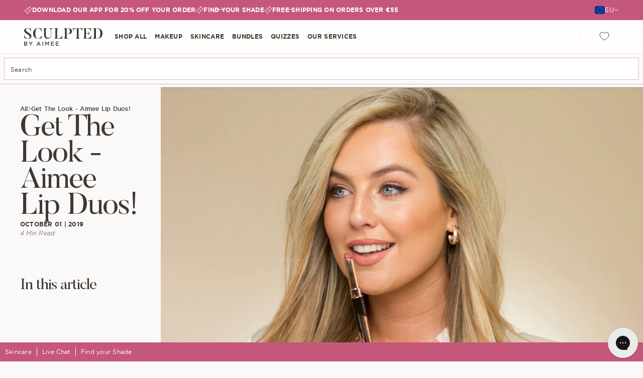

--- FILE ---
content_type: text/html; charset=utf-8
request_url: https://www.sculptedbyaimee.com/blogs/all/get-the-look-aimee-1
body_size: 74979
content:
<!doctype html>
<html class="no-js" lang="en">
  <head>
    <meta charset="utf-8">
    <meta http-equiv="X-UA-Compatible" content="IE=edge">
    <meta name="viewport" content="width=device-width,initial-scale=1">
    <meta name="theme-color" content=""><link rel="canonical" href="https://www.sculptedbyaimee.com/blogs/all/get-the-look-aimee-1"><link rel="preconnect" href="https://cdn.shopify.com" crossorigin>

    

<link rel="preload" href="https://cdn.shopify.com/s/files/1/0163/1744/8256/files/Butler.woff2?v=1698320753" as="font" type="font/woff2" crossorigin>
<link rel="preload" href="https://cdn.shopify.com/s/files/1/0163/1744/8256/files/Butler-Medium.woff2?v=1698320793" as="font" type="font/woff2" crossorigin>
<link rel="preload" href="https://cdn.shopify.com/s/files/1/0163/1744/8256/files/Butler-Bold.woff2?v=1698320793" as="font" type="font/woff2" crossorigin>

<link rel="preload" href="https://cdn.shopify.com/s/files/1/0163/1744/8256/files/MarthinSBA.woff2?v=1703245610" as="font" type="font/woff2" crossorigin>
    
    <link href="//www.sculptedbyaimee.com/cdn/shop/t/515/assets/core.js?v=72725111456274071271763990831" as="script" rel="preload">

      <link href="//www.sculptedbyaimee.com/cdn/shop/t/515/assets/fonts-ie.css?v=132706541527738912301764938975" as="style" rel="preload">
    
    <link href="//www.sculptedbyaimee.com/cdn/shop/t/515/assets/core.css?v=31488117622941038951768469542" as="style" rel="preload">
<link rel="icon" type="image/png" href="//www.sculptedbyaimee.com/cdn/shop/files/Favicon.svg?v=1708324769&width=32">
    
    <title>Get The Look - Aimee Lip Duos! &ndash; Sculpted By Aimee</title>

    
      <meta name="description" content="Hello!  This has been such an exciting week! We launched our Lip Duos last night! It’s always nerve wrecking launching a new product but the reaction has been amazing and we’re just so grateful to everyone for their support!    The whole reasoning behind creating Lip Duos was that I found a lot of people messaging abou">
    

    

    
<style data-shopify>
    :root {
      --colours-primary-default: #3d3935;
      --colours-secondary-default: #c5587a;
      --colours-beige-default: #FBF8F8;
      --colours-cream-default: #F5E6E4;
      --colours-pink-light-default: #F3D4D7;
      --colours-pink-pale-default: #FCE6EA;
      --colours-pink-mid-default: #EAB3C3;
      --colours-grey-light-default: #fafafa;
      --colours-grey-mid-default: #DDD;
      --colours-green-light-default: #def1e0;
      --colours-green-mid-default: #005C34;
    }
  </style>
    
<link rel="alternate" hreflang="en-GB" href="https://sculptedbyaimee.co.uk/blogs/all/get-the-look-aimee-1">
    
<script type="speculationrules">
{
  "prefetch": [
    {
      "where": {
          "or": [
            { "href_matches": "/products/*" },
            { "href_matches": "/collections/*" },
            { "href_matches": "/" }
          ]
      },
      "eagerness": "moderate"
    }
  ]
}
</script>

    <script>window.performance && window.performance.mark && window.performance.mark('shopify.content_for_header.start');</script><meta name="google-site-verification" content="gjBILlKV-VDp2MNnuoAFOCukQMvZ-RZ0eJgzjiPi1vs">
<meta name="google-site-verification" content="4QMbMqazrJDKUeEgJ-cdfxcQAp3826h_6C6ziEtZRe0">
<meta id="shopify-digital-wallet" name="shopify-digital-wallet" content="/16317448256/digital_wallets/dialog">
<meta name="shopify-checkout-api-token" content="0e8b2a66117dd00fe56ac5bd2e0e5c73">
<meta id="in-context-paypal-metadata" data-shop-id="16317448256" data-venmo-supported="false" data-environment="production" data-locale="en_US" data-paypal-v4="true" data-currency="EUR">
<link rel="alternate" type="application/atom+xml" title="Feed" href="/blogs/all.atom" />
<link rel="alternate" hreflang="x-default" href="https://www.sculptedbyaimee.com/blogs/all/get-the-look-aimee-1">
<link rel="alternate" hreflang="en-AU" href="https://www.sculptedbyaimee.com/en-au/blogs/all/get-the-look-aimee-1">
<link rel="alternate" hreflang="en-US" href="https://www.sculptedbyaimee.com/en-us/blogs/all/get-the-look-aimee-1">
<link rel="alternate" hreflang="en-AW" href="https://www.sculptedbyaimee.com/en-aw/blogs/all/get-the-look-aimee-1">
<link rel="alternate" hreflang="en-CR" href="https://www.sculptedbyaimee.com/en-cr/blogs/all/get-the-look-aimee-1">
<link rel="alternate" hreflang="en-IE" href="https://www.sculptedbyaimee.com/blogs/all/get-the-look-aimee-1">
<link rel="alternate" hreflang="de-IE" href="https://www.sculptedbyaimee.com/de/blogs/all/get-the-look-aimee-1">
<script async="async" src="/checkouts/internal/preloads.js?locale=en-IE"></script>
<link rel="preconnect" href="https://shop.app" crossorigin="anonymous">
<script async="async" src="https://shop.app/checkouts/internal/preloads.js?locale=en-IE&shop_id=16317448256" crossorigin="anonymous"></script>
<script id="apple-pay-shop-capabilities" type="application/json">{"shopId":16317448256,"countryCode":"IE","currencyCode":"EUR","merchantCapabilities":["supports3DS"],"merchantId":"gid:\/\/shopify\/Shop\/16317448256","merchantName":"Sculpted By Aimee","requiredBillingContactFields":["postalAddress","email","phone"],"requiredShippingContactFields":["postalAddress","email","phone"],"shippingType":"shipping","supportedNetworks":["visa","maestro","masterCard","amex"],"total":{"type":"pending","label":"Sculpted By Aimee","amount":"1.00"},"shopifyPaymentsEnabled":true,"supportsSubscriptions":true}</script>
<script id="shopify-features" type="application/json">{"accessToken":"0e8b2a66117dd00fe56ac5bd2e0e5c73","betas":["rich-media-storefront-analytics"],"domain":"www.sculptedbyaimee.com","predictiveSearch":true,"shopId":16317448256,"locale":"en"}</script>
<script>var Shopify = Shopify || {};
Shopify.shop = "aimeeconnolly-com.myshopify.com";
Shopify.locale = "en";
Shopify.currency = {"active":"EUR","rate":"1.0"};
Shopify.country = "IE";
Shopify.theme = {"name":"SBA-2.0 - Production","id":188678865239,"schema_name":"SBA 2.0","schema_version":"2.6.1","theme_store_id":null,"role":"main"};
Shopify.theme.handle = "null";
Shopify.theme.style = {"id":null,"handle":null};
Shopify.cdnHost = "www.sculptedbyaimee.com/cdn";
Shopify.routes = Shopify.routes || {};
Shopify.routes.root = "/";</script>
<script type="module">!function(o){(o.Shopify=o.Shopify||{}).modules=!0}(window);</script>
<script>!function(o){function n(){var o=[];function n(){o.push(Array.prototype.slice.apply(arguments))}return n.q=o,n}var t=o.Shopify=o.Shopify||{};t.loadFeatures=n(),t.autoloadFeatures=n()}(window);</script>
<script>
  window.ShopifyPay = window.ShopifyPay || {};
  window.ShopifyPay.apiHost = "shop.app\/pay";
  window.ShopifyPay.redirectState = null;
</script>
<script id="shop-js-analytics" type="application/json">{"pageType":"article"}</script>
<script defer="defer" async type="module" src="//www.sculptedbyaimee.com/cdn/shopifycloud/shop-js/modules/v2/client.init-shop-cart-sync_IZsNAliE.en.esm.js"></script>
<script defer="defer" async type="module" src="//www.sculptedbyaimee.com/cdn/shopifycloud/shop-js/modules/v2/chunk.common_0OUaOowp.esm.js"></script>
<script type="module">
  await import("//www.sculptedbyaimee.com/cdn/shopifycloud/shop-js/modules/v2/client.init-shop-cart-sync_IZsNAliE.en.esm.js");
await import("//www.sculptedbyaimee.com/cdn/shopifycloud/shop-js/modules/v2/chunk.common_0OUaOowp.esm.js");

  window.Shopify.SignInWithShop?.initShopCartSync?.({"fedCMEnabled":true,"windoidEnabled":true});

</script>
<script>
  window.Shopify = window.Shopify || {};
  if (!window.Shopify.featureAssets) window.Shopify.featureAssets = {};
  window.Shopify.featureAssets['shop-js'] = {"shop-cart-sync":["modules/v2/client.shop-cart-sync_DLOhI_0X.en.esm.js","modules/v2/chunk.common_0OUaOowp.esm.js"],"init-fed-cm":["modules/v2/client.init-fed-cm_C6YtU0w6.en.esm.js","modules/v2/chunk.common_0OUaOowp.esm.js"],"shop-button":["modules/v2/client.shop-button_BCMx7GTG.en.esm.js","modules/v2/chunk.common_0OUaOowp.esm.js"],"shop-cash-offers":["modules/v2/client.shop-cash-offers_BT26qb5j.en.esm.js","modules/v2/chunk.common_0OUaOowp.esm.js","modules/v2/chunk.modal_CGo_dVj3.esm.js"],"init-windoid":["modules/v2/client.init-windoid_B9PkRMql.en.esm.js","modules/v2/chunk.common_0OUaOowp.esm.js"],"init-shop-email-lookup-coordinator":["modules/v2/client.init-shop-email-lookup-coordinator_DZkqjsbU.en.esm.js","modules/v2/chunk.common_0OUaOowp.esm.js"],"shop-toast-manager":["modules/v2/client.shop-toast-manager_Di2EnuM7.en.esm.js","modules/v2/chunk.common_0OUaOowp.esm.js"],"shop-login-button":["modules/v2/client.shop-login-button_BtqW_SIO.en.esm.js","modules/v2/chunk.common_0OUaOowp.esm.js","modules/v2/chunk.modal_CGo_dVj3.esm.js"],"avatar":["modules/v2/client.avatar_BTnouDA3.en.esm.js"],"pay-button":["modules/v2/client.pay-button_CWa-C9R1.en.esm.js","modules/v2/chunk.common_0OUaOowp.esm.js"],"init-shop-cart-sync":["modules/v2/client.init-shop-cart-sync_IZsNAliE.en.esm.js","modules/v2/chunk.common_0OUaOowp.esm.js"],"init-customer-accounts":["modules/v2/client.init-customer-accounts_DenGwJTU.en.esm.js","modules/v2/client.shop-login-button_BtqW_SIO.en.esm.js","modules/v2/chunk.common_0OUaOowp.esm.js","modules/v2/chunk.modal_CGo_dVj3.esm.js"],"init-shop-for-new-customer-accounts":["modules/v2/client.init-shop-for-new-customer-accounts_JdHXxpS9.en.esm.js","modules/v2/client.shop-login-button_BtqW_SIO.en.esm.js","modules/v2/chunk.common_0OUaOowp.esm.js","modules/v2/chunk.modal_CGo_dVj3.esm.js"],"init-customer-accounts-sign-up":["modules/v2/client.init-customer-accounts-sign-up_D6__K_p8.en.esm.js","modules/v2/client.shop-login-button_BtqW_SIO.en.esm.js","modules/v2/chunk.common_0OUaOowp.esm.js","modules/v2/chunk.modal_CGo_dVj3.esm.js"],"checkout-modal":["modules/v2/client.checkout-modal_C_ZQDY6s.en.esm.js","modules/v2/chunk.common_0OUaOowp.esm.js","modules/v2/chunk.modal_CGo_dVj3.esm.js"],"shop-follow-button":["modules/v2/client.shop-follow-button_XetIsj8l.en.esm.js","modules/v2/chunk.common_0OUaOowp.esm.js","modules/v2/chunk.modal_CGo_dVj3.esm.js"],"lead-capture":["modules/v2/client.lead-capture_DvA72MRN.en.esm.js","modules/v2/chunk.common_0OUaOowp.esm.js","modules/v2/chunk.modal_CGo_dVj3.esm.js"],"shop-login":["modules/v2/client.shop-login_ClXNxyh6.en.esm.js","modules/v2/chunk.common_0OUaOowp.esm.js","modules/v2/chunk.modal_CGo_dVj3.esm.js"],"payment-terms":["modules/v2/client.payment-terms_CNlwjfZz.en.esm.js","modules/v2/chunk.common_0OUaOowp.esm.js","modules/v2/chunk.modal_CGo_dVj3.esm.js"]};
</script>
<script>(function() {
  var isLoaded = false;
  function asyncLoad() {
    if (isLoaded) return;
    isLoaded = true;
    var urls = ["https:\/\/shopify.covet.pics\/covet-pics-widget-inject.js?shop=aimeeconnolly-com.myshopify.com","https:\/\/static.rechargecdn.com\/assets\/js\/widget.min.js?shop=aimeeconnolly-com.myshopify.com","https:\/\/ecommplugins-scripts.trustpilot.com\/v2.1\/js\/header.min.js?settings=eyJrZXkiOiJ1eWticUtoOWRUOE96ZThnIiwicyI6InNrdSJ9\u0026v=2.5\u0026shop=aimeeconnolly-com.myshopify.com","https:\/\/ecommplugins-trustboxsettings.trustpilot.com\/aimeeconnolly-com.myshopify.com.js?settings=1701893496026\u0026shop=aimeeconnolly-com.myshopify.com","https:\/\/widget.trustpilot.com\/bootstrap\/v5\/tp.widget.sync.bootstrap.min.js?shop=aimeeconnolly-com.myshopify.com","https:\/\/widget.trustpilot.com\/bootstrap\/v5\/tp.widget.sync.bootstrap.min.js?shop=aimeeconnolly-com.myshopify.com","https:\/\/widget.trustpilot.com\/bootstrap\/v5\/tp.widget.sync.bootstrap.min.js?shop=aimeeconnolly-com.myshopify.com","https:\/\/doui4jqs03un3.cloudfront.net\/checkout.js.gz?shop=aimeeconnolly-com.myshopify.com","https:\/\/api.fastbundle.co\/scripts\/src.js?shop=aimeeconnolly-com.myshopify.com","https:\/\/api.fastbundle.co\/scripts\/script_tag.js?shop=aimeeconnolly-com.myshopify.com","https:\/\/str.rise-ai.com\/?shop=aimeeconnolly-com.myshopify.com","https:\/\/strn.rise-ai.com\/?shop=aimeeconnolly-com.myshopify.com","\/\/cdn.shopify.com\/proxy\/ee721597a3e02fb3767c4d8f8cc4ba8dfcb3ab3120630eb918c261c0015b8c0e\/wbgspapp.webgains.com\/landing.js?programId=272375\u0026shop=aimeeconnolly-com.myshopify.com\u0026sp-cache-control=cHVibGljLCBtYXgtYWdlPTkwMA","https:\/\/connect.nosto.com\/include\/script\/shopify-16317448256.js?shop=aimeeconnolly-com.myshopify.com","https:\/\/app.octaneai.com\/96wjflx95mnurzie\/shopify.js?x=vBTyvnYIDhkj70Ub\u0026shop=aimeeconnolly-com.myshopify.com","https:\/\/cdn.tapcart.com\/webbridge-sdk\/webbridge.umd.js?shop=aimeeconnolly-com.myshopify.com","\/\/cdn.shopify.com\/proxy\/1798e2310789a2158d799038c4cb0e9339be02c286089b4e2417e883c13a45c6\/apps.bazaarvoice.com\/deployments\/sculptedbyaimee\/main_site\/production\/en_GB\/bv.js?shop=aimeeconnolly-com.myshopify.com\u0026sp-cache-control=cHVibGljLCBtYXgtYWdlPTkwMA","https:\/\/www.sculptedbyaimee.com\/a\/novel\/js\/novel-storefront.js?shop=aimeeconnolly-com.myshopify.com","https:\/\/s3.eu-west-1.amazonaws.com\/production-klarna-il-shopify-osm\/0b7fe7c4a98ef8166eeafee767bc667686567a25\/aimeeconnolly-com.myshopify.com-1764941021318.js?shop=aimeeconnolly-com.myshopify.com","\/\/cdn.shopify.com\/proxy\/219344733bb64cc7c1a5be3835f0a5c4f1870d663afe9e3b07d2fcc33339af88\/widget.cdn.sprii.io\/sprii-checkout-shopify.js?ver=1765377439068\u0026shop=aimeeconnolly-com.myshopify.com\u0026sp-cache-control=cHVibGljLCBtYXgtYWdlPTkwMA"];
    for (var i = 0; i < urls.length; i++) {
      var s = document.createElement('script');
      s.type = 'text/javascript';
      s.async = true;
      s.src = urls[i];
      var x = document.getElementsByTagName('script')[0];
      x.parentNode.insertBefore(s, x);
    }
  };
  if(window.attachEvent) {
    window.attachEvent('onload', asyncLoad);
  } else {
    window.addEventListener('load', asyncLoad, false);
  }
})();</script>
<script id="__st">var __st={"a":16317448256,"offset":0,"reqid":"ac881df7-bb99-4a0b-8e5c-991cfb787349-1768553047","pageurl":"www.sculptedbyaimee.com\/blogs\/all\/get-the-look-aimee-1","s":"articles-32137019461","u":"b5ee17de1fd5","p":"article","rtyp":"article","rid":32137019461};</script>
<script>window.ShopifyPaypalV4VisibilityTracking = true;</script>
<script id="captcha-bootstrap">!function(){'use strict';const t='contact',e='account',n='new_comment',o=[[t,t],['blogs',n],['comments',n],[t,'customer']],c=[[e,'customer_login'],[e,'guest_login'],[e,'recover_customer_password'],[e,'create_customer']],r=t=>t.map((([t,e])=>`form[action*='/${t}']:not([data-nocaptcha='true']) input[name='form_type'][value='${e}']`)).join(','),a=t=>()=>t?[...document.querySelectorAll(t)].map((t=>t.form)):[];function s(){const t=[...o],e=r(t);return a(e)}const i='password',u='form_key',d=['recaptcha-v3-token','g-recaptcha-response','h-captcha-response',i],f=()=>{try{return window.sessionStorage}catch{return}},m='__shopify_v',_=t=>t.elements[u];function p(t,e,n=!1){try{const o=window.sessionStorage,c=JSON.parse(o.getItem(e)),{data:r}=function(t){const{data:e,action:n}=t;return t[m]||n?{data:e,action:n}:{data:t,action:n}}(c);for(const[e,n]of Object.entries(r))t.elements[e]&&(t.elements[e].value=n);n&&o.removeItem(e)}catch(o){console.error('form repopulation failed',{error:o})}}const l='form_type',E='cptcha';function T(t){t.dataset[E]=!0}const w=window,h=w.document,L='Shopify',v='ce_forms',y='captcha';let A=!1;((t,e)=>{const n=(g='f06e6c50-85a8-45c8-87d0-21a2b65856fe',I='https://cdn.shopify.com/shopifycloud/storefront-forms-hcaptcha/ce_storefront_forms_captcha_hcaptcha.v1.5.2.iife.js',D={infoText:'Protected by hCaptcha',privacyText:'Privacy',termsText:'Terms'},(t,e,n)=>{const o=w[L][v],c=o.bindForm;if(c)return c(t,g,e,D).then(n);var r;o.q.push([[t,g,e,D],n]),r=I,A||(h.body.append(Object.assign(h.createElement('script'),{id:'captcha-provider',async:!0,src:r})),A=!0)});var g,I,D;w[L]=w[L]||{},w[L][v]=w[L][v]||{},w[L][v].q=[],w[L][y]=w[L][y]||{},w[L][y].protect=function(t,e){n(t,void 0,e),T(t)},Object.freeze(w[L][y]),function(t,e,n,w,h,L){const[v,y,A,g]=function(t,e,n){const i=e?o:[],u=t?c:[],d=[...i,...u],f=r(d),m=r(i),_=r(d.filter((([t,e])=>n.includes(e))));return[a(f),a(m),a(_),s()]}(w,h,L),I=t=>{const e=t.target;return e instanceof HTMLFormElement?e:e&&e.form},D=t=>v().includes(t);t.addEventListener('submit',(t=>{const e=I(t);if(!e)return;const n=D(e)&&!e.dataset.hcaptchaBound&&!e.dataset.recaptchaBound,o=_(e),c=g().includes(e)&&(!o||!o.value);(n||c)&&t.preventDefault(),c&&!n&&(function(t){try{if(!f())return;!function(t){const e=f();if(!e)return;const n=_(t);if(!n)return;const o=n.value;o&&e.removeItem(o)}(t);const e=Array.from(Array(32),(()=>Math.random().toString(36)[2])).join('');!function(t,e){_(t)||t.append(Object.assign(document.createElement('input'),{type:'hidden',name:u})),t.elements[u].value=e}(t,e),function(t,e){const n=f();if(!n)return;const o=[...t.querySelectorAll(`input[type='${i}']`)].map((({name:t})=>t)),c=[...d,...o],r={};for(const[a,s]of new FormData(t).entries())c.includes(a)||(r[a]=s);n.setItem(e,JSON.stringify({[m]:1,action:t.action,data:r}))}(t,e)}catch(e){console.error('failed to persist form',e)}}(e),e.submit())}));const S=(t,e)=>{t&&!t.dataset[E]&&(n(t,e.some((e=>e===t))),T(t))};for(const o of['focusin','change'])t.addEventListener(o,(t=>{const e=I(t);D(e)&&S(e,y())}));const B=e.get('form_key'),M=e.get(l),P=B&&M;t.addEventListener('DOMContentLoaded',(()=>{const t=y();if(P)for(const e of t)e.elements[l].value===M&&p(e,B);[...new Set([...A(),...v().filter((t=>'true'===t.dataset.shopifyCaptcha))])].forEach((e=>S(e,t)))}))}(h,new URLSearchParams(w.location.search),n,t,e,['guest_login'])})(!0,!0)}();</script>
<script integrity="sha256-4kQ18oKyAcykRKYeNunJcIwy7WH5gtpwJnB7kiuLZ1E=" data-source-attribution="shopify.loadfeatures" defer="defer" src="//www.sculptedbyaimee.com/cdn/shopifycloud/storefront/assets/storefront/load_feature-a0a9edcb.js" crossorigin="anonymous"></script>
<script crossorigin="anonymous" defer="defer" src="//www.sculptedbyaimee.com/cdn/shopifycloud/storefront/assets/shopify_pay/storefront-65b4c6d7.js?v=20250812"></script>
<script data-source-attribution="shopify.dynamic_checkout.dynamic.init">var Shopify=Shopify||{};Shopify.PaymentButton=Shopify.PaymentButton||{isStorefrontPortableWallets:!0,init:function(){window.Shopify.PaymentButton.init=function(){};var t=document.createElement("script");t.src="https://www.sculptedbyaimee.com/cdn/shopifycloud/portable-wallets/latest/portable-wallets.en.js",t.type="module",document.head.appendChild(t)}};
</script>
<script data-source-attribution="shopify.dynamic_checkout.buyer_consent">
  function portableWalletsHideBuyerConsent(e){var t=document.getElementById("shopify-buyer-consent"),n=document.getElementById("shopify-subscription-policy-button");t&&n&&(t.classList.add("hidden"),t.setAttribute("aria-hidden","true"),n.removeEventListener("click",e))}function portableWalletsShowBuyerConsent(e){var t=document.getElementById("shopify-buyer-consent"),n=document.getElementById("shopify-subscription-policy-button");t&&n&&(t.classList.remove("hidden"),t.removeAttribute("aria-hidden"),n.addEventListener("click",e))}window.Shopify?.PaymentButton&&(window.Shopify.PaymentButton.hideBuyerConsent=portableWalletsHideBuyerConsent,window.Shopify.PaymentButton.showBuyerConsent=portableWalletsShowBuyerConsent);
</script>
<script data-source-attribution="shopify.dynamic_checkout.cart.bootstrap">document.addEventListener("DOMContentLoaded",(function(){function t(){return document.querySelector("shopify-accelerated-checkout-cart, shopify-accelerated-checkout")}if(t())Shopify.PaymentButton.init();else{new MutationObserver((function(e,n){t()&&(Shopify.PaymentButton.init(),n.disconnect())})).observe(document.body,{childList:!0,subtree:!0})}}));
</script>
<link id="shopify-accelerated-checkout-styles" rel="stylesheet" media="screen" href="https://www.sculptedbyaimee.com/cdn/shopifycloud/portable-wallets/latest/accelerated-checkout-backwards-compat.css" crossorigin="anonymous">
<style id="shopify-accelerated-checkout-cart">
        #shopify-buyer-consent {
  margin-top: 1em;
  display: inline-block;
  width: 100%;
}

#shopify-buyer-consent.hidden {
  display: none;
}

#shopify-subscription-policy-button {
  background: none;
  border: none;
  padding: 0;
  text-decoration: underline;
  font-size: inherit;
  cursor: pointer;
}

#shopify-subscription-policy-button::before {
  box-shadow: none;
}

      </style>

<script>window.performance && window.performance.mark && window.performance.mark('shopify.content_for_header.end');</script>

      <link href="//www.sculptedbyaimee.com/cdn/shop/t/515/assets/fonts-ie.css?v=132706541527738912301764938975" rel="stylesheet" type="text/css" media="all" />
    

    <link href="//www.sculptedbyaimee.com/cdn/shop/t/515/assets/core.css?v=31488117622941038951768469542" rel="stylesheet" type="text/css" media="all" />

    <link href="//www.sculptedbyaimee.com/cdn/shop/t/515/assets/videowise-custom.css?v=123372133545203463801763990833" rel="stylesheet" type="text/css" media="all" />

    <!-- TrustBox script -->
      <script type="text/javascript" src="//widget.trustpilot.com/bootstrap/v5/tp.widget.bootstrap.min.js" async></script>
    <!-- End TrustBox script -->

    
    <script id="Cookiebot" src="https://consent.cookiebot.com/uc.js" data-cbid="651770d1-69c5-4f84-880c-b410db3887be" type="text/javascript" async></script>

    
<script type="text/javascript" async defer>
          (function(w, d){
              var s=d.createElement('script'),f=d.getElementsByTagName('script')[0];
              s.async=true;
              s.defer=true;
              s.src="https://api.dataships.io/js/pc.js?apikey=7rzxo351ZQ_UxQ5x2aJBjg4S1ekzDnn_&v=" + Date.now();
              s.id = 'dataships-pc-head';
              f.parentNode.insertBefore(s,f);
          })(window, document);
      </script>

     
      <script>
    function loadScriptSync(src) {
        var script = document.createElement('script');
        script.src = src;
        script.type = 'text/javascript';
        document.head.appendChild(script);
    }

    function getCookieValue(name) {
        // Create a regular expression to find the cookie by name
        const match = document.cookie.match(new RegExp('(^| )' + name + '=([^;]+)'));
        if (match) return decodeURIComponent(match[2]);
        return null;
    }
    
    function customParseCookieConsent(cookieValue) {
        const consentObj = {};
        const keyValuePairs = cookieValue.slice(1, -1).split(',');
    
        keyValuePairs.forEach(pair => {
            const [key, value] = pair.split(':');
            const trimmedKey = key.trim().replace(/'/g, '');
            let trimmedValue = value.trim().replace(/'/g, '');
    
            // Convert "true", "false", "1", and "0" strings to boolean values
            if (trimmedValue === 'true' || trimmedValue === '1') trimmedValue = true;
            else if (trimmedValue === 'false' || trimmedValue === '0') trimmedValue = false;
    
            // Convert numerical values if they are not already converted
            if (!isNaN(trimmedValue) && typeof trimmedValue !== 'boolean') {
                trimmedValue = Number(trimmedValue);
            }
    
            consentObj[trimmedKey] = trimmedValue;
        });
    
        return consentObj;
    }
    
    function hasMarketingConsent() {
        // Get the value of the CookieConsent cookie
        const cookieConsent = getCookieValue('CookieConsent');
        if (!cookieConsent) return false;
    
        const consentData = customParseCookieConsent(cookieConsent);
        return consentData && consentData.marketing === true;
    }
    
    if (hasMarketingConsent()) {
        document.write('<script src="//cdn-4.convertexperiments.com/js/10021747-10025629.js"><\/script>');
    } else {
        // Add an event listener for Cookiebot consent
        window.addEventListener('CookiebotOnAccept', function (e) {
            if (Cookiebot && Cookiebot.consent && Cookiebot.consent.marketing) {
                loadScriptSync("//cdn-4.convertexperiments.com/js/10021747-10025629.js");
            }
        }, false);
    }    
</script>
    

    

<link rel="stylesheet" href="//www.sculptedbyaimee.com/cdn/shop/t/515/assets/swish-buttons.css?v=116999582108649406701764939860" />

  <!-- BEGIN app block: shopify://apps/tapcart-mobile-app/blocks/ck_loader/604cad6b-3841-4da3-b864-b96622b4adb8 --><script id="tc-ck-loader">
  (function () {
    if (!window?.Shopify?.shop?.length) return;
    
    const shopStore = window.Shopify.shop;
    const environment = 'production'; // local, staging, production;

    const srcUrls = {
      local: 'http://localhost:3005/dist/tc-plugins.es.js', // local dev server URL defined in vite.config.js
      staging: 'https://unpkg.com/tapcart-capture-kit@staging/dist/tc-plugins.es.js',
      production: 'https://unpkg.com/tapcart-capture-kit@production/dist/tc-plugins.es.js',
    };
    const srcUrl = srcUrls[environment] || srcUrls.production;

    window['tapcartParams'] = { shopStore, environment };

    // Create a new script element with type module
    const moduleScript = document.createElement('script');
    moduleScript.type = 'module';
    moduleScript.src = srcUrl;
    document.head.appendChild(moduleScript);

    moduleScript.onerror = function () {
      console.error('Capture kit failed to load.');
    };
  })();
</script>

<!-- END app block --><!-- BEGIN app block: shopify://apps/videowise-video-commerce/blocks/script_embed/b48d6c0c-3e3f-4791-a9ab-a5ab7ec82f4d -->
<link
  rel="preload"
  as="style"
  onload="this.onload=null;this.rel='stylesheet'"
  href="https://assets.videowise.com/style.css.gz"
  id="videowise-style-css">
<script
  defer
  src="https://assets.videowise.com/vendors.js.gz"
  id="videowise-vendors-js"></script>
<script
  defer
  src="https://assets.videowise.com/client.js.gz"
  id="videowise-client-js"></script>

<link rel="dns-prefetch" href="https://assets.videowise.com/" />

<link rel="dns-prefetch" href="https://cdn2.videowise.com/" />

<link rel="dns-prefetch" href="https://api-cdn.videowise.com/" />

<link rel="dns-prefetch" href="https://images.videowise.com/" />

<link rel="dns-prefetch" href="https://cdn.videowise.com/" />

<!-- END app block --><!-- BEGIN app block: shopify://apps/gorgias-live-chat-helpdesk/blocks/gorgias/a66db725-7b96-4e3f-916e-6c8e6f87aaaa -->
<script defer data-gorgias-loader-chat src="https://config.gorgias.chat/bundle-loader/shopify/aimeeconnolly-com.myshopify.com"></script>


<script defer data-gorgias-loader-convert  src="https://cdn.9gtb.com/loader.js"></script>


<script defer data-gorgias-loader-mailto-replace  src="https://config.gorgias.help/api/contact-forms/replace-mailto-script.js?shopName=aimeeconnolly-com"></script>


<!-- END app block --><!-- BEGIN app block: shopify://apps/klaviyo-email-marketing-sms/blocks/klaviyo-onsite-embed/2632fe16-c075-4321-a88b-50b567f42507 -->












  <script async src="https://static.klaviyo.com/onsite/js/Ui3bKS/klaviyo.js?company_id=Ui3bKS"></script>
  <script>!function(){if(!window.klaviyo){window._klOnsite=window._klOnsite||[];try{window.klaviyo=new Proxy({},{get:function(n,i){return"push"===i?function(){var n;(n=window._klOnsite).push.apply(n,arguments)}:function(){for(var n=arguments.length,o=new Array(n),w=0;w<n;w++)o[w]=arguments[w];var t="function"==typeof o[o.length-1]?o.pop():void 0,e=new Promise((function(n){window._klOnsite.push([i].concat(o,[function(i){t&&t(i),n(i)}]))}));return e}}})}catch(n){window.klaviyo=window.klaviyo||[],window.klaviyo.push=function(){var n;(n=window._klOnsite).push.apply(n,arguments)}}}}();</script>

  




  <script>
    window.klaviyoReviewsProductDesignMode = false
  </script>







<!-- END app block --><!-- BEGIN app block: shopify://apps/loyalty-rewards-and-referrals/blocks/embed-sdk/6f172e67-4106-4ac0-89c5-b32a069b3101 -->

<style
  type='text/css'
  data-lion-app-styles='main'
  data-lion-app-styles-settings='{&quot;disableBundledCSS&quot;:false,&quot;disableBundledFonts&quot;:false,&quot;useClassIsolator&quot;:false}'
></style>

<!-- loyaltylion.snippet.version=8056bbc037+8007 -->

<script>
  
  !function(t,n){function o(n){var o=t.getElementsByTagName("script")[0],i=t.createElement("script");i.src=n,i.crossOrigin="",o.parentNode.insertBefore(i,o)}if(!n.isLoyaltyLion){window.loyaltylion=n,void 0===window.lion&&(window.lion=n),n.version=2,n.isLoyaltyLion=!0;var i=new Date,e=i.getFullYear().toString()+i.getMonth().toString()+i.getDate().toString();o("https://sdk.loyaltylion.net/static/2/loader.js?t="+e);var r=!1;n.init=function(t){if(r)throw new Error("Cannot call lion.init more than once");r=!0;var a=n._token=t.token;if(!a)throw new Error("Token must be supplied to lion.init");for(var l=[],s="_push configure bootstrap shutdown on removeListener authenticateCustomer".split(" "),c=0;c<s.length;c+=1)!function(t,n){t[n]=function(){l.push([n,Array.prototype.slice.call(arguments,0)])}}(n,s[c]);o("https://sdk.loyaltylion.net/sdk/start/"+a+".js?t="+e+i.getHours().toString()),n._initData=t,n._buffer=l}}}(document,window.loyaltylion||[]);

  
    
      loyaltylion.init(
        { token: "0e708b52addf1205c4fed8dc7950ff4f" }
      );
    
  

  loyaltylion.configure({
    disableBundledCSS: false,
    disableBundledFonts: false,
    useClassIsolator: false,
  })

  
</script>



<!-- END app block --><!-- BEGIN app block: shopify://apps/fbp-fast-bundle/blocks/fast_bundle/9e87fbe2-9041-4c23-acf5-322413994cef -->
  <!-- BEGIN app snippet: fast_bundle -->




<script>
    if (Math.random() < 0.05) {
      window.FastBundleRenderTimestamp = Date.now();
    }
    const newBaseUrl = 'https://sdk.fastbundle.co'
    const apiURL = 'https://api.fastbundle.co'
    const rbrAppUrl = `${newBaseUrl}/{version}/main.min.js`
    const rbrVendorUrl = `${newBaseUrl}/{version}/vendor.js`
    const rbrCartUrl = `${apiURL}/scripts/cart.js`
    const rbrStyleUrl = `${newBaseUrl}/{version}/main.min.css`

    const legacyRbrAppUrl = `${apiURL}/react-src/static/js/main.min.js`
    const legacyRbrStyleUrl = `${apiURL}/react-src/static/css/main.min.css`

    const previousScriptLoaded = Boolean(document.querySelectorAll(`script[src*="${newBaseUrl}"]`).length)
    const previousLegacyScriptLoaded = Boolean(document.querySelectorAll(`script[src*="${legacyRbrAppUrl}"]`).length)

    if (!(previousScriptLoaded || previousLegacyScriptLoaded)) {
        const FastBundleConf = {"enable_bap_modal":false,"frontend_version":"1.22.01","storefront_record_submitted":true,"use_shopify_prices":false,"currencies":[{"id":1503722874,"code":"AED","conversion_fee":1.0,"roundup_number":0.0,"rounding_enabled":true},{"id":1503722875,"code":"AFN","conversion_fee":1.0,"roundup_number":0.0,"rounding_enabled":true},{"id":1503722876,"code":"ALL","conversion_fee":1.0,"roundup_number":0.0,"rounding_enabled":true},{"id":1503722877,"code":"AMD","conversion_fee":1.0,"roundup_number":0.0,"rounding_enabled":true},{"id":1503722878,"code":"ANG","conversion_fee":1.0,"roundup_number":0.0,"rounding_enabled":true},{"id":1503722879,"code":"AUD","conversion_fee":1.0,"roundup_number":0.0,"rounding_enabled":true},{"id":1503722880,"code":"AWG","conversion_fee":1.0,"roundup_number":0.0,"rounding_enabled":true},{"id":1503722881,"code":"AZN","conversion_fee":1.0,"roundup_number":0.0,"rounding_enabled":true},{"id":1503722882,"code":"BAM","conversion_fee":1.0,"roundup_number":0.0,"rounding_enabled":true},{"id":1503722883,"code":"BBD","conversion_fee":1.0,"roundup_number":0.0,"rounding_enabled":true},{"id":1503722884,"code":"BDT","conversion_fee":1.0,"roundup_number":0.0,"rounding_enabled":true},{"id":1503722885,"code":"BGN","conversion_fee":1.0,"roundup_number":0.0,"rounding_enabled":true},{"id":1503722886,"code":"BIF","conversion_fee":1.0,"roundup_number":0.0,"rounding_enabled":true},{"id":1503722887,"code":"BND","conversion_fee":1.0,"roundup_number":0.0,"rounding_enabled":true},{"id":1503722888,"code":"BOB","conversion_fee":1.0,"roundup_number":0.0,"rounding_enabled":true},{"id":1503722889,"code":"BSD","conversion_fee":1.0,"roundup_number":0.0,"rounding_enabled":true},{"id":1503722890,"code":"BWP","conversion_fee":1.0,"roundup_number":0.0,"rounding_enabled":true},{"id":1503722891,"code":"BZD","conversion_fee":1.0,"roundup_number":0.0,"rounding_enabled":true},{"id":1503722892,"code":"CAD","conversion_fee":1.0,"roundup_number":0.0,"rounding_enabled":true},{"id":1503722893,"code":"CDF","conversion_fee":1.0,"roundup_number":0.0,"rounding_enabled":true},{"id":1503722894,"code":"CHF","conversion_fee":1.0,"roundup_number":0.0,"rounding_enabled":true},{"id":1503722895,"code":"CNY","conversion_fee":1.0,"roundup_number":0.0,"rounding_enabled":true},{"id":1503722896,"code":"CRC","conversion_fee":1.0,"roundup_number":0.0,"rounding_enabled":true},{"id":1503722897,"code":"CVE","conversion_fee":1.0,"roundup_number":0.0,"rounding_enabled":true},{"id":1503722898,"code":"CZK","conversion_fee":1.0,"roundup_number":0.0,"rounding_enabled":true},{"id":1503722899,"code":"DJF","conversion_fee":1.0,"roundup_number":0.0,"rounding_enabled":true},{"id":1503722900,"code":"DKK","conversion_fee":1.0,"roundup_number":0.0,"rounding_enabled":true},{"id":1503722901,"code":"DOP","conversion_fee":1.0,"roundup_number":0.0,"rounding_enabled":true},{"id":1503722902,"code":"DZD","conversion_fee":1.0,"roundup_number":0.0,"rounding_enabled":true},{"id":1503722903,"code":"EGP","conversion_fee":1.0,"roundup_number":0.0,"rounding_enabled":true},{"id":1503722904,"code":"ETB","conversion_fee":1.0,"roundup_number":0.0,"rounding_enabled":true},{"id":1503722905,"code":"EUR","conversion_fee":1.0,"roundup_number":0.95,"rounding_enabled":true},{"id":1503722906,"code":"FJD","conversion_fee":1.0,"roundup_number":0.0,"rounding_enabled":true},{"id":1503722907,"code":"FKP","conversion_fee":1.0,"roundup_number":0.0,"rounding_enabled":true},{"id":1503722908,"code":"GBP","conversion_fee":1.0,"roundup_number":0.0,"rounding_enabled":true},{"id":1503722909,"code":"GMD","conversion_fee":1.0,"roundup_number":0.0,"rounding_enabled":true},{"id":1503722910,"code":"GNF","conversion_fee":1.0,"roundup_number":0.0,"rounding_enabled":true},{"id":1503722911,"code":"GTQ","conversion_fee":1.0,"roundup_number":0.0,"rounding_enabled":true},{"id":1503722912,"code":"GYD","conversion_fee":1.0,"roundup_number":0.0,"rounding_enabled":true},{"id":1503722913,"code":"HKD","conversion_fee":1.0,"roundup_number":0.0,"rounding_enabled":true},{"id":1503722914,"code":"HNL","conversion_fee":1.0,"roundup_number":0.0,"rounding_enabled":true},{"id":1503722915,"code":"HUF","conversion_fee":1.0,"roundup_number":0.0,"rounding_enabled":true},{"id":1503722916,"code":"IDR","conversion_fee":1.0,"roundup_number":0.0,"rounding_enabled":true},{"id":1503722917,"code":"ILS","conversion_fee":1.0,"roundup_number":0.0,"rounding_enabled":true},{"id":1503722918,"code":"INR","conversion_fee":1.0,"roundup_number":0.0,"rounding_enabled":true},{"id":1503722919,"code":"ISK","conversion_fee":1.0,"roundup_number":0.0,"rounding_enabled":true},{"id":1503722920,"code":"JMD","conversion_fee":1.0,"roundup_number":0.0,"rounding_enabled":true},{"id":1503722921,"code":"JPY","conversion_fee":1.0,"roundup_number":0.0,"rounding_enabled":true},{"id":1503722922,"code":"KES","conversion_fee":1.0,"roundup_number":0.0,"rounding_enabled":true},{"id":1503722923,"code":"KGS","conversion_fee":1.0,"roundup_number":0.0,"rounding_enabled":true},{"id":1503722924,"code":"KHR","conversion_fee":1.0,"roundup_number":0.0,"rounding_enabled":true},{"id":1503722925,"code":"KMF","conversion_fee":1.0,"roundup_number":0.0,"rounding_enabled":true},{"id":1503722926,"code":"KRW","conversion_fee":1.0,"roundup_number":0.0,"rounding_enabled":true},{"id":1503722927,"code":"KYD","conversion_fee":1.0,"roundup_number":0.0,"rounding_enabled":true},{"id":1503722928,"code":"KZT","conversion_fee":1.0,"roundup_number":0.0,"rounding_enabled":true},{"id":1503722929,"code":"LAK","conversion_fee":1.0,"roundup_number":0.0,"rounding_enabled":true},{"id":1503722930,"code":"LBP","conversion_fee":1.0,"roundup_number":0.0,"rounding_enabled":true},{"id":1503722931,"code":"LKR","conversion_fee":1.0,"roundup_number":0.0,"rounding_enabled":true},{"id":1503722932,"code":"MAD","conversion_fee":1.0,"roundup_number":0.0,"rounding_enabled":true},{"id":1503722933,"code":"MDL","conversion_fee":1.0,"roundup_number":0.0,"rounding_enabled":true},{"id":1503722934,"code":"MKD","conversion_fee":1.0,"roundup_number":0.0,"rounding_enabled":true},{"id":1503722935,"code":"MMK","conversion_fee":1.0,"roundup_number":0.0,"rounding_enabled":true},{"id":1503722936,"code":"MNT","conversion_fee":1.0,"roundup_number":0.0,"rounding_enabled":true},{"id":1503722937,"code":"MOP","conversion_fee":1.0,"roundup_number":0.0,"rounding_enabled":true},{"id":1503722938,"code":"MUR","conversion_fee":1.0,"roundup_number":0.0,"rounding_enabled":true},{"id":1503722939,"code":"MVR","conversion_fee":1.0,"roundup_number":0.0,"rounding_enabled":true},{"id":1503722940,"code":"MWK","conversion_fee":1.0,"roundup_number":0.0,"rounding_enabled":true},{"id":1503722941,"code":"MYR","conversion_fee":1.0,"roundup_number":0.0,"rounding_enabled":true},{"id":1503722942,"code":"NGN","conversion_fee":1.0,"roundup_number":0.0,"rounding_enabled":true},{"id":1503722943,"code":"NIO","conversion_fee":1.0,"roundup_number":0.0,"rounding_enabled":true},{"id":1503722944,"code":"NPR","conversion_fee":1.0,"roundup_number":0.0,"rounding_enabled":true},{"id":1503722945,"code":"NZD","conversion_fee":1.0,"roundup_number":0.0,"rounding_enabled":true},{"id":1503722946,"code":"PEN","conversion_fee":1.0,"roundup_number":0.0,"rounding_enabled":true},{"id":1503722947,"code":"PGK","conversion_fee":1.0,"roundup_number":0.0,"rounding_enabled":true},{"id":1503722948,"code":"PHP","conversion_fee":1.0,"roundup_number":0.0,"rounding_enabled":true},{"id":1503722949,"code":"PKR","conversion_fee":1.0,"roundup_number":0.0,"rounding_enabled":true},{"id":1503722950,"code":"PLN","conversion_fee":1.0,"roundup_number":0.0,"rounding_enabled":true},{"id":1503722951,"code":"PYG","conversion_fee":1.0,"roundup_number":0.0,"rounding_enabled":true},{"id":1503722952,"code":"QAR","conversion_fee":1.0,"roundup_number":0.0,"rounding_enabled":true},{"id":1503722953,"code":"RON","conversion_fee":1.0,"roundup_number":0.0,"rounding_enabled":true},{"id":1503722954,"code":"RSD","conversion_fee":1.0,"roundup_number":0.0,"rounding_enabled":true},{"id":1503722955,"code":"RWF","conversion_fee":1.0,"roundup_number":0.0,"rounding_enabled":true},{"id":1503722956,"code":"SAR","conversion_fee":1.0,"roundup_number":0.0,"rounding_enabled":true},{"id":1503722957,"code":"SBD","conversion_fee":1.0,"roundup_number":0.0,"rounding_enabled":true},{"id":1503722958,"code":"SEK","conversion_fee":1.0,"roundup_number":0.0,"rounding_enabled":true},{"id":1503722959,"code":"SGD","conversion_fee":1.0,"roundup_number":0.0,"rounding_enabled":true},{"id":1503722960,"code":"SHP","conversion_fee":1.0,"roundup_number":0.0,"rounding_enabled":true},{"id":1503722961,"code":"SLL","conversion_fee":1.0,"roundup_number":0.0,"rounding_enabled":true},{"id":1503722962,"code":"STD","conversion_fee":1.0,"roundup_number":0.0,"rounding_enabled":true},{"id":1503722963,"code":"THB","conversion_fee":1.0,"roundup_number":0.0,"rounding_enabled":true},{"id":1503722964,"code":"TJS","conversion_fee":1.0,"roundup_number":0.0,"rounding_enabled":true},{"id":1503722965,"code":"TOP","conversion_fee":1.0,"roundup_number":0.0,"rounding_enabled":true},{"id":1503722966,"code":"TTD","conversion_fee":1.0,"roundup_number":0.0,"rounding_enabled":true},{"id":1503722967,"code":"TWD","conversion_fee":1.0,"roundup_number":0.0,"rounding_enabled":true},{"id":1503722968,"code":"TZS","conversion_fee":1.0,"roundup_number":0.0,"rounding_enabled":true},{"id":1503722969,"code":"UAH","conversion_fee":1.0,"roundup_number":0.0,"rounding_enabled":true},{"id":1503722970,"code":"UGX","conversion_fee":1.0,"roundup_number":0.0,"rounding_enabled":true},{"id":1503722971,"code":"USD","conversion_fee":1.0,"roundup_number":0.0,"rounding_enabled":true},{"id":1503722972,"code":"UYU","conversion_fee":1.0,"roundup_number":0.0,"rounding_enabled":true},{"id":1503722973,"code":"UZS","conversion_fee":1.0,"roundup_number":0.0,"rounding_enabled":true},{"id":1503722974,"code":"VND","conversion_fee":1.0,"roundup_number":0.0,"rounding_enabled":true},{"id":1503722975,"code":"VUV","conversion_fee":1.0,"roundup_number":0.0,"rounding_enabled":true},{"id":1503722976,"code":"WST","conversion_fee":1.0,"roundup_number":0.0,"rounding_enabled":true},{"id":1503722977,"code":"XAF","conversion_fee":1.0,"roundup_number":0.0,"rounding_enabled":true},{"id":1503722978,"code":"XCD","conversion_fee":1.0,"roundup_number":0.0,"rounding_enabled":true},{"id":1503722979,"code":"XOF","conversion_fee":1.0,"roundup_number":0.0,"rounding_enabled":true},{"id":1503722980,"code":"XPF","conversion_fee":1.0,"roundup_number":0.0,"rounding_enabled":true},{"id":1503722981,"code":"YER","conversion_fee":1.0,"roundup_number":0.0,"rounding_enabled":true}],"is_active":true,"override_product_page_forms":true,"allow_funnel":true,"translations":[{"id":1082631,"key":"add","value":"Add","locale_code":"en","model":"shop","object_id":43729},{"id":1082636,"key":"add_bundle","value":"Add Bundle","locale_code":"en","model":"shop","object_id":43729},{"id":1082634,"key":"added","value":"Added!","locale_code":"en","model":"shop","object_id":43729},{"id":1082635,"key":"added_","value":"Added","locale_code":"en","model":"shop","object_id":43729},{"id":1082640,"key":"added_items","value":"Added items","locale_code":"en","model":"shop","object_id":43729},{"id":1082641,"key":"added_to_product_list","value":"Added to the product list","locale_code":"en","model":"shop","object_id":43729},{"id":1082637,"key":"add_items","value":"Please add items","locale_code":"en","model":"shop","object_id":43729},{"id":1082632,"key":"add_to_cart","value":"ADD TO CART","locale_code":"en","model":"shop","object_id":43729},{"id":1082642,"key":"apply_discount","value":"Discount will be applied at checkout","locale_code":"en","model":"shop","object_id":43729},{"id":1082643,"key":"badge_price_description","value":"Save {discount}","locale_code":"en","model":"shop","object_id":43729},{"id":1082645,"key":"bap_modal_sub_title_without_variant","value":"Review the below boxes and click on the button to fix the cart.","locale_code":"en","model":"shop","object_id":43729},{"id":1082644,"key":"bap_modal_sub_title_with_variant","value":"Review the below boxes, select the proper shade for each included products and click on the button to fix the cart.","locale_code":"en","model":"shop","object_id":43729},{"id":1082646,"key":"bap_modal_title","value":"{product_name} is a bundle product that includes {num_of_products} products. This product will be replaced by its included products.","locale_code":"en","model":"shop","object_id":43729},{"id":1082647,"key":"builder_added_count","value":"{num_added}/{num_must_add} added","locale_code":"en","model":"shop","object_id":43729},{"id":1082648,"key":"builder_count_error","value":"You must add {quantity} other items from the above collections.","locale_code":"en","model":"shop","object_id":43729},{"id":1082633,"key":"bundleBuilder_added","value":"added","locale_code":"en","model":"shop","object_id":43729},{"id":1082649,"key":"bundle_not_available","value":"Bundle is not available","locale_code":"en","model":"shop","object_id":43729},{"id":1082650,"key":"buy_all","value":"Buy all","locale_code":"en","model":"shop","object_id":43729},{"id":1082651,"key":"bxgy_btn_title","value":"Add to cart","locale_code":"en","model":"shop","object_id":43729},{"id":1082652,"key":"cancel","value":"Cancel","locale_code":"en","model":"shop","object_id":43729},{"id":1082653,"key":"capacity_is_over","value":"Item not added. You already have added the required number of products from this collection.","locale_code":"en","model":"shop","object_id":43729},{"id":1082657,"key":"choose_items_to_buy","value":"Choose items to buy together.","locale_code":"en","model":"shop","object_id":43729},{"id":1082654,"key":"collection","value":"collection","locale_code":"en","model":"shop","object_id":43729},{"id":1082655,"key":"collection_btn_title","value":"Add selected to cart","locale_code":"en","model":"shop","object_id":43729},{"id":1082656,"key":"collection_item","value":"Add {quantity} items from {collection} collection","locale_code":"en","model":"shop","object_id":43729},{"id":1082658,"key":"copied","value":"Copied!","locale_code":"en","model":"shop","object_id":43729},{"id":1082659,"key":"copy_code","value":"Copy code","locale_code":"en","model":"shop","object_id":43729},{"id":1082660,"key":"days","value":"Days","locale_code":"en","model":"shop","object_id":43729},{"id":1082661,"key":"discount_applied","value":"{discount} discount applied","locale_code":"en","model":"shop","object_id":43729},{"id":1082662,"key":"discount_card_desc","value":"Enter the discount code below if it isn't included at checkout.","locale_code":"en","model":"shop","object_id":43729},{"id":1082663,"key":"discount_card_discount","value":"Discount code:","locale_code":"en","model":"shop","object_id":43729},{"id":1082728,"key":"discount_is_applied","value":"discount is applied on the selected products.","locale_code":"en","model":"shop","object_id":43729},{"id":1082664,"key":"fix_cart","value":"Fix your Cart","locale_code":"en","model":"shop","object_id":43729},{"id":1082665,"key":"free","value":"Free","locale_code":"en","model":"shop","object_id":43729},{"id":1082666,"key":"free_gift","value":"Free gift","locale_code":"en","model":"shop","object_id":43729},{"id":1082667,"key":"free_gift_applied","value":"Free gift applied","locale_code":"en","model":"shop","object_id":43729},{"id":1082668,"key":"free_shipping","value":"Free Shipping","locale_code":"en","model":"shop","object_id":43729},{"id":1082669,"key":"funnel_alert","value":"This item is already in your cart.","locale_code":"en","model":"shop","object_id":43729},{"id":1082670,"key":"funnel_button_description","value":"Buy this bundle | Save {discount}","locale_code":"en","model":"shop","object_id":43729},{"id":1082671,"key":"funnel_discount_description","value":"save {discount}","locale_code":"en","model":"shop","object_id":43729},{"id":1082672,"key":"funnel_popup_title","value":"Complete your cart with this bundle and save","locale_code":"en","model":"shop","object_id":43729},{"id":1082673,"key":"get_free_gift","value":"Get these free gifts","locale_code":"en","model":"shop","object_id":43729},{"id":1082674,"key":"go_to_bundle_builder","value":"BUILD MY BUNDLE","locale_code":"en","model":"shop","object_id":43729},{"id":1082724,"key":"have_not_selected","value":"You have not selected any items yet","locale_code":"en","model":"shop","object_id":43729},{"id":1082725,"key":"have_selected","value":"You have selected {quantity} items","locale_code":"en","model":"shop","object_id":43729},{"id":1082676,"key":"hide","value":"Hide","locale_code":"en","model":"shop","object_id":43729},{"id":1082675,"key":"hours","value":"Hours","locale_code":"en","model":"shop","object_id":43729},{"id":1082677,"key":"includes_free_shipping","value":"Includes Free Shipping","locale_code":"en","model":"shop","object_id":43729},{"id":1082726,"key":"item","value":"item","locale_code":"en","model":"shop","object_id":43729},{"id":1082638,"key":"items","value":"items","locale_code":"en","model":"shop","object_id":43729},{"id":1082678,"key":"items_not_found","value":"No matching items found","locale_code":"en","model":"shop","object_id":43729},{"id":1082679,"key":"items_selected","value":"items selected","locale_code":"en","model":"shop","object_id":43729},{"id":1082680,"key":"min","value":"Min","locale_code":"en","model":"shop","object_id":43729},{"id":1082681,"key":"mix_btn_title","value":"Add selected to cart","locale_code":"en","model":"shop","object_id":43729},{"id":1082682,"key":"multiple_items_funnel_alert","value":"Some of the items are already in the cart","locale_code":"en","model":"shop","object_id":43729},{"id":1082723,"key":"no","value":"No","locale_code":"en","model":"shop","object_id":43729},{"id":1082683,"key":"no_item_selected","value":"No items selected!","locale_code":"en","model":"shop","object_id":43729},{"id":1082684,"key":"not_enough","value":"insufficient inventory","locale_code":"en","model":"shop","object_id":43729},{"id":1082639,"key":"off","value":"off","locale_code":"en","model":"shop","object_id":43729},{"id":1082685,"key":"offer_ends","value":"This offer ends in","locale_code":"en","model":"shop","object_id":43729},{"id":1082722,"key":"one_time_purchase","value":"One time purchase","locale_code":"en","model":"shop","object_id":43729},{"id":1082686,"key":"Please_add_product_from_collections","value":"Please add product from collections","locale_code":"en","model":"shop","object_id":43729},{"id":1016905,"key":"price_description","value":"ADD BUNDLE  TO CART | YOU'RE SAVING {discount}","locale_code":"en","model":"shop","object_id":43729},{"id":1082687,"key":"price_description_setPrice","value":"Add to cart for {final_price}","locale_code":"en","model":"shop","object_id":43729},{"id":1082688,"key":"product","value":"product","locale_code":"en","model":"shop","object_id":43729},{"id":1082689,"key":"products","value":"products","locale_code":"en","model":"shop","object_id":43729},{"id":1082690,"key":"quantity","value":"Quantity","locale_code":"en","model":"shop","object_id":43729},{"id":1082691,"key":"remove","value":"Remove","locale_code":"en","model":"shop","object_id":43729},{"id":1082692,"key":"remove_from_cart","value":"Remove from cart","locale_code":"en","model":"shop","object_id":43729},{"id":1082693,"key":"required_tooltip","value":"This product is required and can not be deselected","locale_code":"en","model":"shop","object_id":43729},{"id":1082694,"key":"save","value":"Save","locale_code":"en","model":"shop","object_id":43729},{"id":1082731,"key":"save_more","value":"Add {range} to save more","locale_code":"en","model":"shop","object_id":43729},{"id":1082696,"key":"search_product","value":"search products","locale_code":"en","model":"shop","object_id":43729},{"id":1082695,"key":"sec","value":"Sec","locale_code":"en","model":"shop","object_id":43729},{"id":1082697,"key":"see_less","value":"See less","locale_code":"en","model":"shop","object_id":43729},{"id":1082698,"key":"see_more_details","value":"See more details","locale_code":"en","model":"shop","object_id":43729},{"id":1082699,"key":"select_all","value":"All products","locale_code":"en","model":"shop","object_id":43729},{"id":1082700,"key":"select_all_variants","value":"Select all shades","locale_code":"en","model":"shop","object_id":43729},{"id":1082702,"key":"select_all_variants_correctly","value":"Select all shades correctly","locale_code":"en","model":"shop","object_id":43729},{"id":1082701,"key":"select_at_least","value":"You must select at least {minQty} items","locale_code":"en","model":"shop","object_id":43729},{"id":1082727,"key":"select_at_least_min_qty","value":"Select at least {min_qty} items to apply the discount.","locale_code":"en","model":"shop","object_id":43729},{"id":1082706,"key":"selected","value":"selected","locale_code":"en","model":"shop","object_id":43729},{"id":1082707,"key":"selected_items","value":"Selected items","locale_code":"en","model":"shop","object_id":43729},{"id":1082708,"key":"selected_products","value":"Selected products","locale_code":"en","model":"shop","object_id":43729},{"id":1082729,"key":"select_selling_plan","value":"Select a selling plan","locale_code":"en","model":"shop","object_id":43729},{"id":1082703,"key":"select_variant","value":"Select shade","locale_code":"en","model":"shop","object_id":43729},{"id":1082704,"key":"select_variants","value":"Select shades","locale_code":"en","model":"shop","object_id":43729},{"id":1082705,"key":"select_variants_for","value":"Select shades for {product}","locale_code":"en","model":"shop","object_id":43729},{"id":1082730,"key":"select_variants_to_show_subscription","value":"You have not selected the shades or there are no subscription plans with the selected shades.","locale_code":"en","model":"shop","object_id":43729},{"id":1082709,"key":"shipping_cost","value":"Shipping cost","locale_code":"en","model":"shop","object_id":43729},{"id":1082710,"key":"show","value":"Show","locale_code":"en","model":"shop","object_id":43729},{"id":1082711,"key":"show_more_products","value":"Show more products","locale_code":"en","model":"shop","object_id":43729},{"id":1082712,"key":"show_selected_items","value":"Show selected items","locale_code":"en","model":"shop","object_id":43729},{"id":1082713,"key":"sold_out","value":"Sold out","locale_code":"en","model":"shop","object_id":43729},{"id":1082732,"key":"style","value":"Style","locale_code":"en","model":"shop","object_id":43729},{"id":1082733,"key":"swipe_up","value":"Swipe up to check","locale_code":"en","model":"shop","object_id":43729},{"id":1082714,"key":"swipe_up_to_check","value":"items added, swipe up to check","locale_code":"en","model":"shop","object_id":43729},{"id":1082715,"key":"tap_to_check","value":"Tap to check","locale_code":"en","model":"shop","object_id":43729},{"id":1082716,"key":"this_item","value":"This item","locale_code":"en","model":"shop","object_id":43729},{"id":1016907,"key":"total","value":"Bundle Total","locale_code":"en","model":"shop","object_id":43729},{"id":1082717,"key":"variant","value":"Shade","locale_code":"en","model":"shop","object_id":43729},{"id":1082718,"key":"variants","value":"Shades","locale_code":"en","model":"shop","object_id":43729},{"id":1082720,"key":"view_offer_details","value":"View offer details","locale_code":"en","model":"shop","object_id":43729},{"id":1082719,"key":"view_products_and_select_variants","value":"See all Products and select their shades","locale_code":"en","model":"shop","object_id":43729},{"id":1080325,"key":"volume_btn_title","value":"Add {quantity} To Basket | Save {discount}","locale_code":"en","model":"shop","object_id":43729},{"id":1082734,"key":"x_bundle_discount","value":"Buy from these collections","locale_code":"en","model":"shop","object_id":43729},{"id":1082735,"key":"y_bundle_discount","value":"Get {discount} on these collections","locale_code":"en","model":"shop","object_id":43729},{"id":1082721,"key":"you_must_select_variant","value":"You must select shade for all items.","locale_code":"en","model":"shop","object_id":43729},{"id":1016906,"key":"zero_discount_btn_title","value":"ADD TO BASKET","locale_code":"en","model":"shop","object_id":43729}],"pid":"","bap_ids":[10451774538071,9481392554327,9958927925591,9340286468439,10246480134487,9398981034327,10171649753431,9808042590551,9808029778263,8946334400855,10248813019479,8969768567127,9945128993111,9764552737111,9039922069847,10309246976343,9000622621015,9854077600087,9604937089367],"active_bundles_count":18,"use_color_swatch":false,"use_shop_price":false,"dropdown_color_swatch":true,"option_config":{},"enable_subscriptions":false,"has_fbt_bundle":true,"use_shopify_function_discount":false,"use_bundle_builder_modal":true,"use_cart_hidden_attributes":true,"bap_override_fetch":true,"invalid_bap_override_fetch":false,"volume_discount_add_on_override_fetch":false,"pmm_new_design":true,"merged_mix_and_match":false,"change_vd_product_picture":false,"buy_it_now":true,"rgn":315796,"baps":{"10451774538071":{"bundle_id":452480,"variant_id":52357507678551,"handle":"the-party-edit","type":"multi","use_cart_transform":false},"9481392554327":{"bundle_id":236229,"variant_id":48891668431191,"handle":"everyday-essentials-edit","type":"multi","use_cart_transform":false},"9958927925591":{"bundle_id":326135,"variant_id":50300602712407,"handle":"sculpted-5-step-skin-routine","type":"multi","use_cart_transform":false},"9340286468439":{"bundle_id":219971,"variant_id":48553903980887,"handle":"the-natural-makeup-kit","type":"multi","use_cart_transform":false},"10246480134487":{"bundle_id":388529,"variant_id":51557359288663,"handle":"complexion-kit","type":"multi","use_cart_transform":false},"9398981034327":{"bundle_id":225840,"variant_id":48701444096343,"handle":"the-five-minute-face","type":"multi","use_cart_transform":false},"10171649753431":{"bundle_id":367298,"variant_id":51159057236311,"handle":"the-summer-colour-kit","type":"multi","use_cart_transform":false},"9808042590551":{"bundle_id":292762,"variant_id":49786624442711,"handle":"complexion-edit","type":"multi","use_cart_transform":false},"9808029778263":{"bundle_id":292761,"variant_id":49786590363991,"handle":"nourishing-skin-duo","type":"multi","use_cart_transform":false},"8946334400855":{"bundle_id":196497,"variant_id":47910753796439,"handle":"build-your-skincare-routine","type":"multi","use_cart_transform":false},"10248813019479":{"bundle_id":388995,"variant_id":51565675708759,"handle":"custom-complexion-duo","type":"multi","use_cart_transform":false},"8969768567127":{"bundle_id":202457,"variant_id":48016278290775,"handle":"skincare-routine-refill","type":"multi","use_cart_transform":false},"9945128993111":{"bundle_id":322821,"variant_id":50247789904215,"handle":"the-glow-collection-bundle","type":"multi","use_cart_transform":false},"9764552737111":{"bundle_id":281830,"variant_id":49646426358103,"handle":"the-glow-edit-bundle","type":"multi","use_cart_transform":false},"9039922069847":{"bundle_id":214843,"variant_id":48244494303575,"handle":"travel-trio-3-for-35","type":"multi","use_cart_transform":false},"10309246976343":{"bundle_id":403704,"variant_id":51818012770647,"handle":"selection-box-2025","type":"multi","use_cart_transform":false},"9000622621015":{"bundle_id":208635,"variant_id":48119693738327,"handle":"sun-mist-duo","type":"multi","use_cart_transform":false},"9854077600087":{"bundle_id":303647,"variant_id":49939703005527,"handle":"build-your-brush-kit","type":"multi","use_cart_transform":false},"9604937089367":{"bundle_id":252594,"variant_id":49179355873623,"handle":"brilliant-basics-bundle","type":"multi","use_cart_transform":false}},"has_multilingual_permission":true,"use_vd_templating":false,"use_payload_variant_id_in_fetch_override":false,"use_compare_at_price":false,"storefront_access_token":"ffa4c1d7580f906c6a32227decc9fa99","serverless_vd_display":false,"serverless_vd_discount":false,"products_with_add_on":{},"collections_with_add_on":{},"has_required_plan":true,"bundleBox":{"id":47921,"bundle_page_enabled":true,"bundle_page_style":null,"currency":"EUR","currency_format":"€%s","percentage_format":"%s%","show_sold_out":false,"track_inventory":true,"shop_page_external_script":"","page_external_script":"","shop_page_style":null,"shop_page_title":null,"shop_page_description":null,"app_version":"v2","show_logo":false,"show_info":false,"money_format":"amount","tax_factor":1.0,"primary_locale":"en","discount_code_prefix":"BUNDLE","is_active":true,"created":"2024-01-30T10:48:01.599941Z","updated":"2025-12-16T14:35:56.555572Z","title":"Don't miss this offer","style":"[class*=\"style_fillComplete_\"]{\n    background-color: #CD809E !important;\n}\n[class*=\"style_label_\"][class*=\"style_endLabel_\"][class*=\"style_labelComplete_\"]{\n        background-color: #CD809E !important;\n}\n\ndiv.rbr-bap-new-footer > div {\ndisplay: none !important;\n}\n\n[id=\"rbr-modal-body\"] {\n    background-color: white !important;\n}\n\n[class*=\"info_radioBtnContainer\"]>input {\n    color: rgb(205, 128, 158) !important;\n}","inject_selector":"#MainContent","mix_inject_selector":null,"fbt_inject_selector":null,"volume_inject_selector":null,"volume_variant_selector":null,"button_title":"Buy this bundle","bogo_button_title":"Buy {quantity} items","price_description":"Add bundle to cart | Save {discount}","version":"v2.3","bogo_version":"v1","nth_child":1,"redirect_to_cart":true,"column_numbers":3,"color":null,"btn_font_color":"white","add_to_cart_selector":null,"cart_info_version":"v2","button_position":"bottom","bundle_page_shape":"row","add_bundle_action":"cart-page","requested_bundle_action":null,"request_action_text":null,"cart_drawer_function":"","cart_drawer_function_svelte":"","theme_template":"light","external_script":"(function () {\n  function waitForElm(selector) {\n    return new Promise((resolve) => {\n      if (document.querySelector(selector)) {\n        return resolve(document.querySelector(selector));\n      }\n      const observer = new MutationObserver((mutations) => {\n        if (document.querySelector(selector)) {\n          resolve(document.querySelector(selector));\n\n          observer.disconnect();\n        }\n      });\n      observer.observe(document.body, {\n        childList: true,\n\n        subtree: true,\n      });\n    });\n  }\n  waitForElm(\".rbr-bap-new-footer\").then(function (elm) {\n    setTimeout(() => {\n      let ele = document.querySelector(\".rbr-bap-new-footer\");\n      if (ele) {\n        ele.style = \"\";\n        ele.classList +=\n          \" btn bg-pink-mid before:bg-pink-light border border-pink-mid w-full capitalize font-medium text-base flex items-center gap-7 btn-add-to-cart\";\n      }\n    }, 500);\n  });\n});","pre_add_script":"","shop_external_script":"","shop_style":"","bap_inject_selector":"form.js-product-form","bap_none_selector":".js-quantity-selector","bap_form_script":"","bap_button_selector":"div.js-main-product-quantity-with-cta.max-lg\\:fixed.max-lg\\:bottom-0.max-lg\\:left-0.max-lg\\:w-full.max-lg\\:p-3.max-lg\\:z-10.max-lg\\:bg-white.max-lg\\:border-t.max-lg\\:border-grey-mid > div.flex.h-10 > button.btn.bg-pink-mid.before\\:bg-pink-light.border.border-pink-mid.w-full.capitalize.font-medium.text-base.flex.items-center.gap-7.btn-add-to-cart","bap_style_object":{"fbt":{"box":{"error":{"fill":"#D72C0D","color":"#D72C0D","fontSize":14,"fontFamily":"inherit","borderColor":"#E0B5B2","borderRadius":0,"backgroundColor":"#FFF4FA"},"title":{"color":"#3D3935","fontSize":22,"fontFamily":"inherit","fontWeight":600},"selected":{"borderColor":"#83244E","borderWidth":1,"borderRadius":0,"separator_line_style":{"backgroundColor":"rgba(131, 36, 78, 0.2)"}},"poweredBy":{"color":"#3D3935","fontSize":14,"fontFamily":"inherit","fontWeight":400},"fastBundle":{"color":"#83244E","fontSize":14,"fontFamily":"inherit","fontWeight":400},"description":{"color":"#3D3935","fontSize":18,"fontFamily":"inherit","fontWeight":500},"notSelected":{"borderColor":"rgba(243, 212, 215, 0.4)","borderWidth":1,"borderRadius":0,"separator_line_style":{"backgroundColor":"rgba(243, 212, 215, 0.2)"}},"sellingPlan":{"color":"#83244E","fontSize":18,"fontFamily":"inherit","fontWeight":400,"borderColor":"#83244E","borderRadius":0,"backgroundColor":"transparent"}},"button":{"button_position":{"position":"bottom"}},"innerBox":{"border":{"borderColor":"rgba(243, 212, 215, 0.4)","borderRadius":0},"background":{"backgroundColor":"rgba(255, 255, 255, 0.4)"}},"discount_label":{"background":{"backgroundColor":"#83244E"},"text_style":{"color":"#FFFFFF"}},"product_detail":{"price_style":{"color":"#3D3935","fontSize":16,"fontFamily":"inherit"},"title_style":{"color":"#3D3935","fontSize":16,"fontFamily":"inherit"},"image_border":{"borderColor":"rgba(243, 212, 215, 0.4)","borderRadius":0},"checkbox_style":{"checked_color":"#83244E"},"subtitle_style":{"color":"#3D3935","fontSize":14,"fontFamily":"inherit"},"separator_line_style":{"backgroundColor":"rgba(243, 212, 215, 0.2)"},"variant_selector_style":{"color":"#000000","borderColor":"#FFFFFF","borderRadius":0,"backgroundColor":"#fff"}},"discount_options":{"applied":{"color":"#83244E","backgroundColor":"#F3D4D7"},"unApplied":{"color":"#5E5E5E","backgroundColor":"#F1F1F1"}},"title_and_description":{"description_style":{"color":"rgba(61, 57, 53, 0.7)","fontSize":16,"fontFamily":"inherit","fontWeight":400}}},"bogo":{"box":{"error":{"fill":"#D72C0D","color":"#D72C0D","fontSize":14,"fontFamily":"inherit","borderColor":"#E0B5B2","borderRadius":0,"backgroundColor":"#FFF4FA"},"title":{"color":"#3D3935","fontSize":22,"fontFamily":"inherit","fontWeight":600},"selected":{"borderColor":"#83244E","borderWidth":1,"borderRadius":0,"separator_line_style":{"backgroundColor":"rgba(131, 36, 78, 0.2)"}},"poweredBy":{"color":"#3D3935","fontSize":14,"fontFamily":"inherit","fontWeight":400},"fastBundle":{"color":"#83244E","fontSize":14,"fontFamily":"inherit","fontWeight":400},"description":{"color":"#3D3935","fontSize":18,"fontFamily":"inherit","fontWeight":500},"notSelected":{"borderColor":"rgba(243, 212, 215, 0.4)","borderWidth":1,"borderRadius":0,"separator_line_style":{"backgroundColor":"rgba(243, 212, 215, 0.2)"}},"sellingPlan":{"color":"#83244E","fontSize":18,"fontFamily":"inherit","fontWeight":400,"borderColor":"#83244E","borderRadius":0,"backgroundColor":"transparent"}},"button":{"button_position":{"position":"bottom"}},"innerBox":{"border":{"borderColor":"rgba(243, 212, 215, 0.4)","borderRadius":0},"background":{"backgroundColor":"rgba(255, 255, 255, 0.4)"}},"discount_label":{"background":{"backgroundColor":"#83244E"},"text_style":{"color":"#FFFFFF"}},"product_detail":{"price_style":{"color":"#3D3935","fontSize":16,"fontFamily":"inherit"},"title_style":{"color":"#3D3935","fontSize":16,"fontFamily":"inherit"},"image_border":{"borderColor":"rgba(243, 212, 215, 0.4)","borderRadius":0},"checkbox_style":{"checked_color":"#83244E"},"subtitle_style":{"color":"#3D3935","fontSize":14,"fontFamily":"inherit"},"separator_line_style":{"backgroundColor":"rgba(243, 212, 215, 0.2)"},"variant_selector_style":{"color":"#000000","borderColor":"#FFFFFF","borderRadius":0,"backgroundColor":"#fff"}},"discount_options":{"applied":{"color":"#83244E","backgroundColor":"#F3D4D7"},"unApplied":{"color":"#5E5E5E","backgroundColor":"#F1F1F1"}},"title_and_description":{"description_style":{"color":"rgba(61, 57, 53, 0.7)","fontSize":16,"fontFamily":"inherit","fontWeight":400}}},"bxgyf":{"box":{"error":{"fill":"#D72C0D","color":"#D72C0D","fontSize":14,"fontFamily":"inherit","borderColor":"#E0B5B2","borderRadius":0,"backgroundColor":"#FFF4FA"},"title":{"color":"#3D3935","fontSize":22,"fontFamily":"inherit","fontWeight":600},"selected":{"borderColor":"#83244E","borderWidth":1,"borderRadius":0,"separator_line_style":{"backgroundColor":"rgba(131, 36, 78, 0.2)"}},"poweredBy":{"color":"#3D3935","fontSize":14,"fontFamily":"inherit","fontWeight":400},"fastBundle":{"color":"#83244E","fontSize":14,"fontFamily":"inherit","fontWeight":400},"description":{"color":"#3D3935","fontSize":18,"fontFamily":"inherit","fontWeight":500},"notSelected":{"borderColor":"rgba(243, 212, 215, 0.4)","borderWidth":1,"borderRadius":0,"separator_line_style":{"backgroundColor":"rgba(243, 212, 215, 0.2)"}},"sellingPlan":{"color":"#83244E","fontSize":18,"fontFamily":"inherit","fontWeight":400,"borderColor":"#83244E","borderRadius":0,"backgroundColor":"transparent"}},"button":{"button_position":{"position":"bottom"}},"innerBox":{"border":{"borderColor":"rgba(243, 212, 215, 0.4)","borderRadius":0},"background":{"backgroundColor":"rgba(255, 255, 255, 0.4)"}},"discount_label":{"background":{"backgroundColor":"#83244E"},"text_style":{"color":"#FFFFFF"}},"product_detail":{"price_style":{"color":"#3D3935","fontSize":16,"fontFamily":"inherit"},"title_style":{"color":"#3D3935","fontSize":16,"fontFamily":"inherit"},"image_border":{"borderColor":"rgba(243, 212, 215, 0.4)","borderRadius":0},"checkbox_style":{"checked_color":"#83244E"},"subtitle_style":{"color":"#3D3935","fontSize":14,"fontFamily":"inherit"},"separator_line_style":{"backgroundColor":"rgba(243, 212, 215, 0.2)"},"variant_selector_style":{"color":"#000000","borderColor":"#FFFFFF","borderRadius":0,"backgroundColor":"#fff"}},"discount_options":{"applied":{"color":"#83244E","backgroundColor":"#F3D4D7"},"unApplied":{"color":"#5E5E5E","backgroundColor":"#F1F1F1"}},"title_and_description":{"description_style":{"color":"rgba(61, 57, 53, 0.7)","fontSize":16,"fontFamily":"inherit","fontWeight":400}}},"standard":{"box":{"error":{"fill":"#D72C0D","color":"#D72C0D","fontSize":14,"fontFamily":"inherit","borderColor":"#E0B5B2","borderRadius":0,"backgroundColor":"#FFF4FA"},"title":{"color":"#3D3935","fontSize":22,"fontFamily":"inherit","fontWeight":600},"selected":{"borderColor":"#83244E","borderWidth":1,"borderRadius":0,"separator_line_style":{"backgroundColor":"rgba(131, 36, 78, 0.2)"}},"poweredBy":{"color":"#3D3935","fontSize":14,"fontFamily":"inherit","fontWeight":400},"fastBundle":{"color":"#83244E","fontSize":14,"fontFamily":"inherit","fontWeight":400},"description":{"color":"#3D3935","fontSize":18,"fontFamily":"inherit","fontWeight":500},"notSelected":{"borderColor":"rgba(243, 212, 215, 0.4)","borderWidth":1,"borderRadius":0,"separator_line_style":{"backgroundColor":"rgba(243, 212, 215, 0.2)"}},"sellingPlan":{"color":"#83244E","fontSize":18,"fontFamily":"inherit","fontWeight":400,"borderColor":"#83244E","borderRadius":0,"backgroundColor":"transparent"}},"button":{"button_position":{"position":"bottom"}},"innerBox":{"border":{"borderColor":"rgba(243, 212, 215, 0.4)","borderRadius":0},"background":{"backgroundColor":"rgba(255, 255, 255, 0.4)"}},"discount_label":{"background":{"backgroundColor":"#83244E"},"text_style":{"color":"#FFFFFF"}},"product_detail":{"price_style":{"color":"#3D3935","fontSize":16,"fontFamily":"inherit"},"title_style":{"color":"#3D3935","fontSize":16,"fontFamily":"inherit"},"image_border":{"borderColor":"rgba(243, 212, 215, 0.4)","borderRadius":0},"checkbox_style":{"checked_color":"#83244E"},"subtitle_style":{"color":"#3D3935","fontSize":14,"fontFamily":"inherit"},"separator_line_style":{"backgroundColor":"rgba(243, 212, 215, 0.2)"},"variant_selector_style":{"color":"#000000","borderColor":"#FFFFFF","borderRadius":0,"backgroundColor":"#fff"}},"discount_options":{"applied":{"color":"#83244E","backgroundColor":"#F3D4D7"},"unApplied":{"color":"#5E5E5E","backgroundColor":"#F1F1F1"}},"title_and_description":{"description_style":{"color":"rgba(61, 57, 53, 0.7)","fontSize":16,"fontFamily":"inherit","fontWeight":400}}},"mix_and_match":{"box":{"error":{"fill":"#D72C0D","color":"#D72C0D","fontSize":14,"fontFamily":"inherit","borderColor":"#E0B5B2","borderRadius":0,"backgroundColor":"#FFF4FA"},"title":{"color":"#3D3935","fontSize":22,"fontFamily":"inherit","fontWeight":600},"selected":{"borderColor":"#83244E","borderWidth":1,"borderRadius":0,"separator_line_style":{"backgroundColor":"rgba(131, 36, 78, 0.2)"}},"poweredBy":{"color":"#3D3935","fontSize":14,"fontFamily":"inherit","fontWeight":400},"fastBundle":{"color":"#83244E","fontSize":14,"fontFamily":"inherit","fontWeight":400},"description":{"color":"#3D3935","fontSize":18,"fontFamily":"inherit","fontWeight":500},"notSelected":{"borderColor":"rgba(243, 212, 215, 0.4)","borderWidth":1,"borderRadius":0,"separator_line_style":{"backgroundColor":"rgba(243, 212, 215, 0.2)"}},"sellingPlan":{"color":"#83244E","fontSize":18,"fontFamily":"inherit","fontWeight":400,"borderColor":"#83244E","borderRadius":0,"backgroundColor":"transparent"}},"button":{"button_position":{"position":"bottom"}},"innerBox":{"border":{"borderColor":"rgba(243, 212, 215, 0.4)","borderRadius":0},"background":{"backgroundColor":"rgba(255, 255, 255, 0.4)"}},"discount_label":{"background":{"backgroundColor":"#83244E"},"text_style":{"color":"#FFFFFF"}},"product_detail":{"price_style":{"color":"#3D3935","fontSize":16,"fontFamily":"inherit"},"title_style":{"color":"#3D3935","fontSize":16,"fontFamily":"inherit"},"image_border":{"borderColor":"rgba(243, 212, 215, 0.4)","borderRadius":0},"checkbox_style":{"checked_color":"#83244E"},"subtitle_style":{"color":"#3D3935","fontSize":14,"fontFamily":"inherit"},"separator_line_style":{"backgroundColor":"rgba(243, 212, 215, 0.2)"},"variant_selector_style":{"color":"#000000","borderColor":"#FFFFFF","borderRadius":0,"backgroundColor":"#fff"}},"discount_options":{"applied":{"color":"#83244E","backgroundColor":"#F3D4D7"},"unApplied":{"color":"#5E5E5E","backgroundColor":"#F1F1F1"}},"title_and_description":{"description_style":{"color":"rgba(61, 57, 53, 0.7)","fontSize":16,"fontFamily":"inherit","fontWeight":400}}},"col_mix_and_match":{"box":{"error":{"fill":"#D72C0D","color":"#D72C0D","fontSize":14,"fontFamily":"inherit","borderColor":"#E0B5B2","borderRadius":0,"backgroundColor":"#FFF4FA"},"title":{"color":"#3D3935","fontSize":22,"fontFamily":"inherit","fontWeight":600},"selected":{"borderColor":"#83244E","borderWidth":1,"borderRadius":0,"separator_line_style":{"backgroundColor":"rgba(131, 36, 78, 0.2)"}},"poweredBy":{"color":"#3D3935","fontSize":14,"fontFamily":"inherit","fontWeight":400},"fastBundle":{"color":"#83244E","fontSize":14,"fontFamily":"inherit","fontWeight":400},"description":{"color":"#3D3935","fontSize":18,"fontFamily":"inherit","fontWeight":500},"notSelected":{"borderColor":"rgba(243, 212, 215, 0.4)","borderWidth":1,"borderRadius":0,"separator_line_style":{"backgroundColor":"rgba(243, 212, 215, 0.2)"}},"sellingPlan":{"color":"#83244E","fontSize":18,"fontFamily":"inherit","fontWeight":400,"borderColor":"#83244E","borderRadius":0,"backgroundColor":"transparent"}},"button":{"button_position":{"position":"bottom"}},"innerBox":{"border":{"borderColor":"rgba(243, 212, 215, 0.4)","borderRadius":0},"background":{"backgroundColor":"rgba(255, 255, 255, 0.4)"}},"discount_label":{"background":{"backgroundColor":"#83244E"},"text_style":{"color":"#FFFFFF"}},"product_detail":{"price_style":{"color":"#3D3935","fontSize":16,"fontFamily":"inherit"},"title_style":{"color":"#3D3935","fontSize":16,"fontFamily":"inherit"},"image_border":{"borderColor":"rgba(243, 212, 215, 0.4)","borderRadius":0},"checkbox_style":{"checked_color":"#83244E"},"subtitle_style":{"color":"#3D3935","fontSize":14,"fontFamily":"inherit"},"separator_line_style":{"backgroundColor":"rgba(243, 212, 215, 0.2)"},"variant_selector_style":{"color":"#000000","borderColor":"#FFFFFF","borderRadius":0,"backgroundColor":"#fff"}},"discount_options":{"applied":{"color":"#83244E","backgroundColor":"#F3D4D7"},"unApplied":{"color":"#5E5E5E","backgroundColor":"#F1F1F1"}},"title_and_description":{"description_style":{"color":"rgba(61, 57, 53, 0.7)","fontSize":16,"fontFamily":"inherit","fontWeight":400}}}},"bundles_page_style_object":null,"style_object":{"fbt":{"box":{"error":{"fill":"#D72C0D","color":"#D72C0D","fontSize":14,"fontFamily":"inherit","borderColor":"#E0B5B2","borderRadius":0,"backgroundColor":"#FFF4FA"},"title":{"color":"#3D3935","fontSize":22,"fontFamily":"inherit","fontWeight":600},"border":{"borderColor":"#F3D4D7","borderWidth":1,"borderRadius":0},"selected":{"borderColor":"#83244E","borderWidth":1,"borderRadius":0,"separator_line_style":{"backgroundColor":"rgba(131, 36, 78, 0.2)"}},"poweredBy":{"color":"#3D3935","fontSize":14,"fontFamily":"inherit","fontWeight":400},"background":{"backgroundColor":"#FFFFFF"},"fastBundle":{"color":"#83244E","fontSize":14,"fontFamily":"inherit","fontWeight":400},"description":{"color":"#3D3935","fontSize":18,"fontFamily":"inherit","fontWeight":500},"notSelected":{"borderColor":"rgba(243, 212, 215, 0.4)","borderWidth":1,"borderRadius":0,"separator_line_style":{"backgroundColor":"rgba(243, 212, 215, 0.2)"}},"sellingPlan":{"color":"#83244E","fontSize":18,"fontFamily":"inherit","fontWeight":400,"borderColor":"#83244E","borderRadius":0,"backgroundColor":"transparent"}},"plus":{"style":{"fill":"#FFFFFF","backgroundColor":"#83244E"}},"title":{"style":{"color":"#3D3935","fontSize":18,"fontFamily":"inherit","fontWeight":500},"alignment":{"textAlign":"left"}},"button":{"border":{"borderColor":"transparent","borderRadius":0},"background":{"backgroundColor":"#83244E"},"button_label":{"color":"#FFFFFF","fontSize":18,"fontFamily":"inherit","fontWeight":500},"button_position":{"position":"bottom"},"backgroundSecondary":{"backgroundColor":"rgba(131, 36, 78, 0.7)"},"button_labelSecondary":{"color":"#FFFFFF","fontSize":18,"fontFamily":"inherit","fontWeight":500}},"design":{"main":{"design":"modern"}},"option":{"final_price_style":{"color":"#3D3935","fontSize":16,"fontFamily":"inherit","fontWeight":500},"option_text_style":{"color":"#3D3935","fontSize":16,"fontFamily":"inherit"},"original_price_style":{"color":"rgba(61, 57, 53, 0.5)","fontSize":14,"fontFamily":"inherit"}},"innerBox":{"border":{"borderColor":"rgba(243, 212, 215, 0.4)","borderRadius":0},"background":{"backgroundColor":"rgba(255, 255, 255, 0.4)"}},"custom_code":{"main":{"custom_js":"","custom_css":""}},"soldOutBadge":{"background":{"backgroundColor":"#83244E","borderTopRightRadius":0}},"total_section":{"text":{"color":"#3D3935","fontSize":16,"fontFamily":"inherit"},"border":{"borderRadius":0},"background":{"backgroundColor":"rgba(131, 36, 78, 0.05)"},"final_price_style":{"color":"#3D3935","fontSize":16,"fontFamily":"inherit"},"original_price_style":{"color":"rgba(61, 57, 53, 0.5)","fontSize":16,"fontFamily":"inherit"}},"discount_badge":{"background":{"backgroundColor":"#83244E","borderTopLeftRadius":0},"text_style":{"color":"#FFFFFF","fontSize":14,"fontFamily":"inherit"}},"discount_label":{"background":{"backgroundColor":"#83244E"},"text_style":{"color":"#FFFFFF"}},"product_detail":{"price_style":{"color":"#3D3935","fontSize":16,"fontFamily":"inherit"},"title_style":{"color":"#3D3935","fontSize":16,"fontFamily":"inherit"},"image_border":{"borderColor":"rgba(243, 212, 215, 0.4)","borderRadius":0},"pluses_style":{"fill":"#FFFFFF","backgroundColor":"#83244E"},"checkbox_style":{"checked_color":"#83244E"},"subtitle_style":{"color":"rgba(61, 57, 53, 0.7)","fontSize":14,"fontFamily":"inherit","fontWeight":400},"final_price_style":{"color":"#3D3935","fontSize":16,"fontFamily":"inherit"},"original_price_style":{"color":"rgba(61, 57, 53, 0.5)","fontSize":16,"fontFamily":"inherit"},"separator_line_style":{"backgroundColor":"rgba(243, 212, 215, 0.2)"},"variant_selector_style":{"color":"#000000","borderColor":"#FFFFFF","borderRadius":0,"backgroundColor":"#fff"},"quantities_selector_style":{"color":"#000000","borderColor":"#FFFFFF","borderRadius":0,"backgroundColor":"#fff"}},"discount_options":{"applied":{"color":"#83244E","backgroundColor":"#F3D4D7"},"unApplied":{"color":"#5E5E5E","backgroundColor":"#F1F1F1"}},"collection_details":{"title_style":{"color":"#3D3935","fontSize":16,"fontFamily":"inherit"},"pluses_style":{"fill":"#FFFFFF","backgroundColor":"#83244E"},"subtitle_style":{"color":"rgba(61, 57, 53, 0.7)","fontSize":14,"fontFamily":"inherit","fontWeight":400},"description_style":{"color":"rgba(61, 57, 53, 0.7)","fontSize":14,"fontFamily":"inherit","fontWeight":400},"separator_line_style":{"backgroundColor":"rgba(243, 212, 215, 0.2)"},"collection_image_border":{"borderColor":"rgba(243, 212, 215, 0.4)"}},"title_and_description":{"alignment":{"textAlign":"left"},"title_style":{"color":"#3D3935","fontSize":18,"fontFamily":"inherit","fontWeight":500},"subtitle_style":{"color":"rgba(61, 57, 53, 0.7)","fontSize":16,"fontFamily":"inherit","fontWeight":400},"description_style":{"color":"rgba(61, 57, 53, 0.7)","fontSize":16,"fontFamily":"inherit","fontWeight":400}}},"bogo":{"box":{"error":{"fill":"#D72C0D","color":"#D72C0D","fontSize":14,"fontFamily":"inherit","borderColor":"#E0B5B2","borderRadius":0,"backgroundColor":"#FFF4FA"},"title":{"color":"#3D3935","fontSize":22,"fontFamily":"inherit","fontWeight":600},"border":{"borderColor":"#F3D4D7","borderWidth":1,"borderRadius":0},"selected":{"borderColor":"#83244E","borderWidth":1,"borderRadius":0,"separator_line_style":{"backgroundColor":"rgba(131, 36, 78, 0.2)"}},"poweredBy":{"color":"#3D3935","fontSize":14,"fontFamily":"inherit","fontWeight":400},"background":{"backgroundColor":"#FFFFFF"},"fastBundle":{"color":"#83244E","fontSize":14,"fontFamily":"inherit","fontWeight":400},"description":{"color":"#3D3935","fontSize":18,"fontFamily":"inherit","fontWeight":500},"notSelected":{"borderColor":"rgba(243, 212, 215, 0.4)","borderWidth":1,"borderRadius":0,"separator_line_style":{"backgroundColor":"rgba(243, 212, 215, 0.2)"}},"sellingPlan":{"color":"#83244E","fontSize":18,"fontFamily":"inherit","fontWeight":400,"borderColor":"#83244E","borderRadius":0,"backgroundColor":"transparent"}},"plus":{"style":{"fill":"#FFFFFF","backgroundColor":"#83244E"}},"title":{"style":{"color":"#3D3935","fontSize":18,"fontFamily":"inherit","fontWeight":500},"alignment":{"textAlign":"left"}},"button":{"border":{"borderColor":"transparent","borderRadius":0},"background":{"backgroundColor":"#83244E"},"button_label":{"color":"#FFFFFF","fontSize":18,"fontFamily":"inherit","fontWeight":500},"button_position":{"position":"bottom"},"backgroundSecondary":{"backgroundColor":"rgba(131, 36, 78, 0.7)"},"button_labelSecondary":{"color":"#FFFFFF","fontSize":18,"fontFamily":"inherit","fontWeight":500}},"design":{"main":{"design":"modern"}},"option":{"final_price_style":{"color":"#3D3935","fontSize":16,"fontFamily":"inherit","fontWeight":500},"option_text_style":{"color":"#3D3935","fontSize":16,"fontFamily":"inherit"},"original_price_style":{"color":"rgba(61, 57, 53, 0.5)","fontSize":14,"fontFamily":"inherit"}},"innerBox":{"border":{"borderColor":"rgba(243, 212, 215, 0.4)","borderRadius":0},"background":{"backgroundColor":"rgba(255, 255, 255, 0.4)"}},"custom_code":{"main":{"custom_js":"","custom_css":""}},"soldOutBadge":{"background":{"backgroundColor":"#83244E","borderTopRightRadius":0}},"total_section":{"text":{"color":"#3D3935","fontSize":16,"fontFamily":"inherit"},"border":{"borderRadius":0},"background":{"backgroundColor":"rgba(131, 36, 78, 0.05)"},"final_price_style":{"color":"#3D3935","fontSize":16,"fontFamily":"inherit"},"original_price_style":{"color":"rgba(61, 57, 53, 0.5)","fontSize":16,"fontFamily":"inherit"}},"discount_badge":{"background":{"backgroundColor":"#83244E","borderTopLeftRadius":0},"text_style":{"color":"#FFFFFF","fontSize":14,"fontFamily":"inherit"}},"discount_label":{"background":{"backgroundColor":"#83244E"},"text_style":{"color":"#FFFFFF"}},"product_detail":{"price_style":{"color":"#3D3935","fontSize":16,"fontFamily":"inherit"},"title_style":{"color":"#3D3935","fontSize":16,"fontFamily":"inherit"},"image_border":{"borderColor":"rgba(243, 212, 215, 0.4)","borderRadius":0},"pluses_style":{"fill":"#FFFFFF","backgroundColor":"#83244E"},"checkbox_style":{"checked_color":"#83244E"},"subtitle_style":{"color":"rgba(61, 57, 53, 0.7)","fontSize":14,"fontFamily":"inherit","fontWeight":400},"final_price_style":{"color":"#3D3935","fontSize":16,"fontFamily":"inherit"},"original_price_style":{"color":"rgba(61, 57, 53, 0.5)","fontSize":16,"fontFamily":"inherit"},"separator_line_style":{"backgroundColor":"rgba(243, 212, 215, 0.2)"},"variant_selector_style":{"color":"#000000","borderColor":"#FFFFFF","borderRadius":0,"backgroundColor":"#fff"},"quantities_selector_style":{"color":"#000000","borderColor":"#FFFFFF","borderRadius":0,"backgroundColor":"#fff"}},"discount_options":{"applied":{"color":"#83244E","backgroundColor":"#F3D4D7"},"unApplied":{"color":"#5E5E5E","backgroundColor":"#F1F1F1"}},"collection_details":{"title_style":{"color":"#3D3935","fontSize":16,"fontFamily":"inherit"},"pluses_style":{"fill":"#FFFFFF","backgroundColor":"#83244E"},"subtitle_style":{"color":"rgba(61, 57, 53, 0.7)","fontSize":14,"fontFamily":"inherit","fontWeight":400},"description_style":{"color":"rgba(61, 57, 53, 0.7)","fontSize":14,"fontFamily":"inherit","fontWeight":400},"separator_line_style":{"backgroundColor":"rgba(243, 212, 215, 0.2)"},"collection_image_border":{"borderColor":"rgba(243, 212, 215, 0.4)"}},"title_and_description":{"alignment":{"textAlign":"left"},"title_style":{"color":"#3D3935","fontSize":18,"fontFamily":"inherit","fontWeight":500},"subtitle_style":{"color":"rgba(61, 57, 53, 0.7)","fontSize":16,"fontFamily":"inherit","fontWeight":400},"description_style":{"color":"rgba(61, 57, 53, 0.7)","fontSize":16,"fontFamily":"inherit","fontWeight":400}}},"bxgyf":{"box":{"error":{"fill":"#D72C0D","color":"#D72C0D","fontSize":14,"fontFamily":"inherit","borderColor":"#E0B5B2","borderRadius":0,"backgroundColor":"#FFF4FA"},"title":{"color":"#3D3935","fontSize":22,"fontFamily":"inherit","fontWeight":600},"border":{"borderColor":"#F3D4D7","borderWidth":1,"borderRadius":0},"selected":{"borderColor":"#83244E","borderWidth":1,"borderRadius":0,"separator_line_style":{"backgroundColor":"rgba(131, 36, 78, 0.2)"}},"poweredBy":{"color":"#3D3935","fontSize":14,"fontFamily":"inherit","fontWeight":400},"background":{"backgroundColor":"#FFFFFF"},"fastBundle":{"color":"#83244E","fontSize":14,"fontFamily":"inherit","fontWeight":400},"description":{"color":"#3D3935","fontSize":18,"fontFamily":"inherit","fontWeight":500},"notSelected":{"borderColor":"rgba(243, 212, 215, 0.4)","borderWidth":1,"borderRadius":0,"separator_line_style":{"backgroundColor":"rgba(243, 212, 215, 0.2)"}},"sellingPlan":{"color":"#83244E","fontSize":18,"fontFamily":"inherit","fontWeight":400,"borderColor":"#83244E","borderRadius":0,"backgroundColor":"transparent"}},"plus":{"style":{"fill":"#FFFFFF","backgroundColor":"#83244E"}},"title":{"style":{"color":"#3D3935","fontSize":18,"fontFamily":"inherit","fontWeight":500},"alignment":{"textAlign":"left"}},"button":{"border":{"borderColor":"transparent","borderRadius":0},"background":{"backgroundColor":"#83244E"},"button_label":{"color":"#FFFFFF","fontSize":18,"fontFamily":"inherit","fontWeight":500},"button_position":{"position":"bottom"},"backgroundSecondary":{"backgroundColor":"rgba(131, 36, 78, 0.7)"},"button_labelSecondary":{"color":"#FFFFFF","fontSize":18,"fontFamily":"inherit","fontWeight":500}},"design":{"main":{"design":"modern"}},"option":{"final_price_style":{"color":"#3D3935","fontSize":16,"fontFamily":"inherit","fontWeight":500},"option_text_style":{"color":"#3D3935","fontSize":16,"fontFamily":"inherit"},"original_price_style":{"color":"rgba(61, 57, 53, 0.5)","fontSize":14,"fontFamily":"inherit"}},"innerBox":{"border":{"borderColor":"rgba(243, 212, 215, 0.4)","borderRadius":0},"background":{"backgroundColor":"rgba(255, 255, 255, 0.4)"}},"custom_code":{"main":{"custom_js":"","custom_css":""}},"soldOutBadge":{"background":{"backgroundColor":"#83244E","borderTopRightRadius":0}},"total_section":{"text":{"color":"#3D3935","fontSize":16,"fontFamily":"inherit"},"border":{"borderRadius":0},"background":{"backgroundColor":"rgba(131, 36, 78, 0.05)"},"final_price_style":{"color":"#3D3935","fontSize":16,"fontFamily":"inherit"},"original_price_style":{"color":"rgba(61, 57, 53, 0.5)","fontSize":16,"fontFamily":"inherit"}},"discount_badge":{"background":{"backgroundColor":"#83244E","borderTopLeftRadius":0},"text_style":{"color":"#FFFFFF","fontSize":14,"fontFamily":"inherit"}},"discount_label":{"background":{"backgroundColor":"#83244E"},"text_style":{"color":"#FFFFFF"}},"product_detail":{"price_style":{"color":"#3D3935","fontSize":16,"fontFamily":"inherit"},"title_style":{"color":"#3D3935","fontSize":16,"fontFamily":"inherit"},"image_border":{"borderColor":"rgba(243, 212, 215, 0.4)","borderRadius":0},"pluses_style":{"fill":"#FFFFFF","backgroundColor":"#83244E"},"checkbox_style":{"checked_color":"#83244E"},"subtitle_style":{"color":"rgba(61, 57, 53, 0.7)","fontSize":14,"fontFamily":"inherit","fontWeight":400},"final_price_style":{"color":"#3D3935","fontSize":16,"fontFamily":"inherit"},"original_price_style":{"color":"rgba(61, 57, 53, 0.5)","fontSize":16,"fontFamily":"inherit"},"separator_line_style":{"backgroundColor":"rgba(243, 212, 215, 0.2)"},"variant_selector_style":{"color":"#000000","borderColor":"#FFFFFF","borderRadius":0,"backgroundColor":"#fff"},"quantities_selector_style":{"color":"#000000","borderColor":"#FFFFFF","borderRadius":0,"backgroundColor":"#fff"}},"discount_options":{"applied":{"color":"#83244E","backgroundColor":"#F3D4D7"},"unApplied":{"color":"#5E5E5E","backgroundColor":"#F1F1F1"}},"collection_details":{"title_style":{"color":"#3D3935","fontSize":16,"fontFamily":"inherit"},"pluses_style":{"fill":"#FFFFFF","backgroundColor":"#83244E"},"subtitle_style":{"color":"rgba(61, 57, 53, 0.7)","fontSize":14,"fontFamily":"inherit","fontWeight":400},"description_style":{"color":"rgba(61, 57, 53, 0.7)","fontSize":14,"fontFamily":"inherit","fontWeight":400},"separator_line_style":{"backgroundColor":"rgba(243, 212, 215, 0.2)"},"collection_image_border":{"borderColor":"rgba(243, 212, 215, 0.4)"}},"title_and_description":{"alignment":{"textAlign":"left"},"title_style":{"color":"#3D3935","fontSize":18,"fontFamily":"inherit","fontWeight":500},"subtitle_style":{"color":"rgba(61, 57, 53, 0.7)","fontSize":16,"fontFamily":"inherit","fontWeight":400},"description_style":{"color":"rgba(61, 57, 53, 0.7)","fontSize":16,"fontFamily":"inherit","fontWeight":400}}},"general":{"customJS":"","fontSize":2,"customCSS":"","textColor":"#3D3935","badgeColor":"#83244E","fontFamily":"","labelColor":"#83244E","borderColor":"#F3D4D7","borderWidth":2,"buttonColor":"#83244E","borderRadius":1,"badgeTextColor":"#FFFFFF","titleAlignment":"left","backgroundColor":"#FFFFFF","buttonTextColor":"#FFFFFF","bundlesPageLayout":"horizontal","variantSelectorType":"dropdown","bundlesPageAlignment":"bottom","variantSelectorTextColor":"#000000","variantSelectorBorderColor":"#FFFFFF","variantSelectorBackgroundColor":"#fff","discountAppliedOptionsTextColor":"#83244E","discountUnappliedOptionsTextColor":"#5E5E5E","discountAppliedOptionsBackgroundColor":"#F3D4D7","discountUnappliedOptionsBackgroundColor":"#F1F1F1"},"standard":{"box":{"error":{"fill":"#D72C0D","color":"#D72C0D","fontSize":14,"fontFamily":"inherit","borderColor":"#E0B5B2","borderRadius":0,"backgroundColor":"#FFF4FA"},"title":{"color":"#3D3935","fontSize":22,"fontFamily":"inherit","fontWeight":600},"border":{"borderColor":"#F3D4D7","borderWidth":1,"borderRadius":0},"selected":{"borderColor":"#83244E","borderWidth":1,"borderRadius":0,"separator_line_style":{"backgroundColor":"rgba(131, 36, 78, 0.2)"}},"poweredBy":{"color":"#3D3935","fontSize":14,"fontFamily":"inherit","fontWeight":400},"background":{"backgroundColor":"#FFFFFF"},"fastBundle":{"color":"#83244E","fontSize":14,"fontFamily":"inherit","fontWeight":400},"description":{"color":"#3D3935","fontSize":18,"fontFamily":"inherit","fontWeight":500},"notSelected":{"borderColor":"rgba(243, 212, 215, 0.4)","borderWidth":1,"borderRadius":0,"separator_line_style":{"backgroundColor":"rgba(243, 212, 215, 0.2)"}},"sellingPlan":{"color":"#83244E","fontSize":18,"fontFamily":"inherit","fontWeight":400,"borderColor":"#83244E","borderRadius":0,"backgroundColor":"transparent"}},"plus":{"style":{"fill":"#FFFFFF","backgroundColor":"#83244E"}},"title":{"style":{"color":"#3D3935","fontSize":18,"fontFamily":"inherit","fontWeight":500},"alignment":{"textAlign":"left"}},"button":{"border":{"borderColor":"transparent","borderRadius":0},"background":{"backgroundColor":"#83244E"},"button_label":{"color":"#FFFFFF","fontSize":18,"fontFamily":"inherit","fontWeight":500},"button_position":{"position":"bottom"},"backgroundSecondary":{"backgroundColor":"rgba(131, 36, 78, 0.7)"},"button_labelSecondary":{"color":"#FFFFFF","fontSize":18,"fontFamily":"inherit","fontWeight":500}},"design":{"main":{"design":"modern"}},"option":{"final_price_style":{"color":"#3D3935","fontSize":16,"fontFamily":"inherit","fontWeight":500},"option_text_style":{"color":"#3D3935","fontSize":16,"fontFamily":"inherit"},"original_price_style":{"color":"rgba(61, 57, 53, 0.5)","fontSize":14,"fontFamily":"inherit"}},"innerBox":{"border":{"borderColor":"rgba(243, 212, 215, 0.4)","borderRadius":0},"background":{"backgroundColor":"rgba(255, 255, 255, 0.4)"}},"custom_code":{"main":{"custom_js":"","custom_css":""}},"soldOutBadge":{"background":{"backgroundColor":"#83244E","borderTopRightRadius":0}},"total_section":{"text":{"color":"#3D3935","fontSize":16,"fontFamily":"inherit"},"border":{"borderRadius":0},"background":{"backgroundColor":"rgba(131, 36, 78, 0.05)"},"final_price_style":{"color":"#3D3935","fontSize":16,"fontFamily":"inherit"},"original_price_style":{"color":"rgba(61, 57, 53, 0.5)","fontSize":16,"fontFamily":"inherit"}},"discount_badge":{"background":{"backgroundColor":"#83244E","borderTopLeftRadius":0},"text_style":{"color":"#FFFFFF","fontSize":14,"fontFamily":"inherit"}},"discount_label":{"background":{"backgroundColor":"#83244E"},"text_style":{"color":"#FFFFFF"}},"product_detail":{"price_style":{"color":"#3D3935","fontSize":16,"fontFamily":"inherit"},"title_style":{"color":"#3D3935","fontSize":16,"fontFamily":"inherit"},"image_border":{"borderColor":"rgba(243, 212, 215, 0.4)","borderRadius":0},"pluses_style":{"fill":"#FFFFFF","backgroundColor":"#83244E"},"checkbox_style":{"checked_color":"#83244E"},"subtitle_style":{"color":"rgba(61, 57, 53, 0.7)","fontSize":14,"fontFamily":"inherit","fontWeight":400},"final_price_style":{"color":"#3D3935","fontSize":16,"fontFamily":"inherit"},"original_price_style":{"color":"rgba(61, 57, 53, 0.5)","fontSize":16,"fontFamily":"inherit"},"separator_line_style":{"backgroundColor":"rgba(243, 212, 215, 0.2)"},"variant_selector_style":{"color":"#000000","borderColor":"#FFFFFF","borderRadius":0,"backgroundColor":"#fff"},"quantities_selector_style":{"color":"#000000","borderColor":"#FFFFFF","borderRadius":0,"backgroundColor":"#fff"}},"discount_options":{"applied":{"color":"#83244E","backgroundColor":"#F3D4D7"},"unApplied":{"color":"#5E5E5E","backgroundColor":"#F1F1F1"}},"collection_details":{"title_style":{"color":"#3D3935","fontSize":16,"fontFamily":"inherit"},"pluses_style":{"fill":"#FFFFFF","backgroundColor":"#83244E"},"subtitle_style":{"color":"rgba(61, 57, 53, 0.7)","fontSize":14,"fontFamily":"inherit","fontWeight":400},"description_style":{"color":"rgba(61, 57, 53, 0.7)","fontSize":14,"fontFamily":"inherit","fontWeight":400},"separator_line_style":{"backgroundColor":"rgba(243, 212, 215, 0.2)"},"collection_image_border":{"borderColor":"rgba(243, 212, 215, 0.4)"}},"title_and_description":{"alignment":{"textAlign":"left"},"title_style":{"color":"#3D3935","fontSize":18,"fontFamily":"inherit","fontWeight":500},"subtitle_style":{"color":"rgba(61, 57, 53, 0.7)","fontSize":16,"fontFamily":"inherit","fontWeight":400},"description_style":{"color":"rgba(61, 57, 53, 0.7)","fontSize":16,"fontFamily":"inherit","fontWeight":400}}},"mix_and_match":{"box":{"error":{"fill":"#D72C0D","color":"#D72C0D","fontSize":14,"fontFamily":"inherit","borderColor":"#E0B5B2","borderRadius":0,"backgroundColor":"#FFF4FA"},"title":{"color":"#3D3935","fontSize":22,"fontFamily":"inherit","fontWeight":600},"border":{"borderColor":"#F3D4D7","borderWidth":1,"borderRadius":0},"selected":{"borderColor":"#83244E","borderWidth":1,"borderRadius":0,"separator_line_style":{"backgroundColor":"rgba(131, 36, 78, 0.2)"}},"poweredBy":{"color":"#3D3935","fontSize":14,"fontFamily":"inherit","fontWeight":400},"background":{"backgroundColor":"#FFFFFF"},"fastBundle":{"color":"#83244E","fontSize":14,"fontFamily":"inherit","fontWeight":400},"description":{"color":"#3D3935","fontSize":18,"fontFamily":"inherit","fontWeight":500},"notSelected":{"borderColor":"rgba(243, 212, 215, 0.4)","borderWidth":1,"borderRadius":0,"separator_line_style":{"backgroundColor":"rgba(243, 212, 215, 0.2)"}},"sellingPlan":{"color":"#83244E","fontSize":18,"fontFamily":"inherit","fontWeight":400,"borderColor":"#83244E","borderRadius":0,"backgroundColor":"transparent"}},"plus":{"style":{"fill":"#FFFFFF","backgroundColor":"#83244E"}},"title":{"style":{"color":"#3D3935","fontSize":18,"fontFamily":"inherit","fontWeight":500},"alignment":{"textAlign":"left"}},"button":{"border":{"borderColor":"transparent","borderRadius":0},"background":{"backgroundColor":"#83244E"},"button_label":{"color":"#FFFFFF","fontSize":18,"fontFamily":"inherit","fontWeight":500},"button_position":{"position":"bottom"},"backgroundSecondary":{"backgroundColor":"rgba(131, 36, 78, 0.7)"},"button_labelSecondary":{"color":"#FFFFFF","fontSize":18,"fontFamily":"inherit","fontWeight":500}},"design":{"main":{"design":"modern"}},"option":{"final_price_style":{"color":"#3D3935","fontSize":16,"fontFamily":"inherit","fontWeight":500},"option_text_style":{"color":"#3D3935","fontSize":16,"fontFamily":"inherit"},"original_price_style":{"color":"rgba(61, 57, 53, 0.5)","fontSize":14,"fontFamily":"inherit"}},"innerBox":{"border":{"borderColor":"rgba(243, 212, 215, 0.4)","borderRadius":0},"background":{"backgroundColor":"rgba(255, 255, 255, 0.4)"}},"custom_code":{"main":{"custom_js":"","custom_css":""}},"soldOutBadge":{"background":{"backgroundColor":"#83244E","borderTopRightRadius":0}},"total_section":{"text":{"color":"#3D3935","fontSize":16,"fontFamily":"inherit"},"border":{"borderRadius":0},"background":{"backgroundColor":"rgba(131, 36, 78, 0.05)"},"final_price_style":{"color":"#3D3935","fontSize":16,"fontFamily":"inherit"},"original_price_style":{"color":"rgba(61, 57, 53, 0.5)","fontSize":16,"fontFamily":"inherit"}},"discount_badge":{"background":{"backgroundColor":"#83244E","borderTopLeftRadius":0},"text_style":{"color":"#FFFFFF","fontSize":14,"fontFamily":"inherit"}},"discount_label":{"background":{"backgroundColor":"#83244E"},"text_style":{"color":"#FFFFFF"}},"product_detail":{"price_style":{"color":"#3D3935","fontSize":16,"fontFamily":"inherit"},"title_style":{"color":"#3D3935","fontSize":16,"fontFamily":"inherit"},"image_border":{"borderColor":"rgba(243, 212, 215, 0.4)","borderRadius":0},"pluses_style":{"fill":"#FFFFFF","backgroundColor":"#83244E"},"checkbox_style":{"checked_color":"#83244E"},"subtitle_style":{"color":"rgba(61, 57, 53, 0.7)","fontSize":14,"fontFamily":"inherit","fontWeight":400},"final_price_style":{"color":"#3D3935","fontSize":16,"fontFamily":"inherit"},"original_price_style":{"color":"rgba(61, 57, 53, 0.5)","fontSize":16,"fontFamily":"inherit"},"separator_line_style":{"backgroundColor":"rgba(243, 212, 215, 0.2)"},"variant_selector_style":{"color":"#000000","borderColor":"#FFFFFF","borderRadius":0,"backgroundColor":"#fff"},"quantities_selector_style":{"color":"#000000","borderColor":"#FFFFFF","borderRadius":0,"backgroundColor":"#fff"}},"discount_options":{"applied":{"color":"#83244E","backgroundColor":"#F3D4D7"},"unApplied":{"color":"#5E5E5E","backgroundColor":"#F1F1F1"}},"collection_details":{"title_style":{"color":"#3D3935","fontSize":16,"fontFamily":"inherit"},"pluses_style":{"fill":"#FFFFFF","backgroundColor":"#83244E"},"subtitle_style":{"color":"rgba(61, 57, 53, 0.7)","fontSize":14,"fontFamily":"inherit","fontWeight":400},"description_style":{"color":"rgba(61, 57, 53, 0.7)","fontSize":14,"fontFamily":"inherit","fontWeight":400},"separator_line_style":{"backgroundColor":"rgba(243, 212, 215, 0.2)"},"collection_image_border":{"borderColor":"rgba(243, 212, 215, 0.4)"}},"title_and_description":{"alignment":{"textAlign":"left"},"title_style":{"color":"#3D3935","fontSize":18,"fontFamily":"inherit","fontWeight":500},"subtitle_style":{"color":"rgba(61, 57, 53, 0.7)","fontSize":16,"fontFamily":"inherit","fontWeight":400},"description_style":{"color":"rgba(61, 57, 53, 0.7)","fontSize":16,"fontFamily":"inherit","fontWeight":400}}},"col_mix_and_match":{"box":{"error":{"fill":"#D72C0D","color":"#D72C0D","fontSize":14,"fontFamily":"inherit","borderColor":"#E0B5B2","borderRadius":0,"backgroundColor":"#FFF4FA"},"title":{"color":"#3D3935","fontSize":22,"fontFamily":"inherit","fontWeight":600},"border":{"borderColor":"#F3D4D7","borderWidth":1,"borderRadius":0},"selected":{"borderColor":"#83244E","borderWidth":1,"borderRadius":0,"separator_line_style":{"backgroundColor":"rgba(131, 36, 78, 0.2)"}},"poweredBy":{"color":"#3D3935","fontSize":14,"fontFamily":"inherit","fontWeight":400},"background":{"backgroundColor":"#FFFFFF"},"fastBundle":{"color":"#83244E","fontSize":14,"fontFamily":"inherit","fontWeight":400},"description":{"color":"#3D3935","fontSize":18,"fontFamily":"inherit","fontWeight":500},"notSelected":{"borderColor":"rgba(243, 212, 215, 0.4)","borderWidth":1,"borderRadius":0,"separator_line_style":{"backgroundColor":"rgba(243, 212, 215, 0.2)"}},"sellingPlan":{"color":"#83244E","fontSize":18,"fontFamily":"inherit","fontWeight":400,"borderColor":"#83244E","borderRadius":0,"backgroundColor":"transparent"}},"plus":{"style":{"fill":"#FFFFFF","backgroundColor":"#83244E"}},"title":{"style":{"color":"#3D3935","fontSize":18,"fontFamily":"inherit","fontWeight":500},"alignment":{"textAlign":"left"}},"button":{"border":{"borderColor":"transparent","borderRadius":0},"background":{"backgroundColor":"#83244E"},"button_label":{"color":"#FFFFFF","fontSize":18,"fontFamily":"inherit","fontWeight":500},"button_position":{"position":"bottom"},"backgroundSecondary":{"backgroundColor":"rgba(131, 36, 78, 0.7)"},"button_labelSecondary":{"color":"#FFFFFF","fontSize":18,"fontFamily":"inherit","fontWeight":500}},"design":{"main":{"design":"modern"}},"option":{"final_price_style":{"color":"#3D3935","fontSize":16,"fontFamily":"inherit","fontWeight":500},"option_text_style":{"color":"#3D3935","fontSize":16,"fontFamily":"inherit"},"original_price_style":{"color":"rgba(61, 57, 53, 0.5)","fontSize":14,"fontFamily":"inherit"}},"innerBox":{"border":{"borderColor":"rgba(243, 212, 215, 0.4)","borderRadius":0},"background":{"backgroundColor":"rgba(255, 255, 255, 0.4)"}},"custom_code":{"main":{"custom_js":"","custom_css":""}},"soldOutBadge":{"background":{"backgroundColor":"#83244E","borderTopRightRadius":0}},"total_section":{"text":{"color":"#3D3935","fontSize":16,"fontFamily":"inherit"},"border":{"borderRadius":0},"background":{"backgroundColor":"rgba(131, 36, 78, 0.05)"},"final_price_style":{"color":"#3D3935","fontSize":16,"fontFamily":"inherit"},"original_price_style":{"color":"rgba(61, 57, 53, 0.5)","fontSize":16,"fontFamily":"inherit"}},"discount_badge":{"background":{"backgroundColor":"#83244E","borderTopLeftRadius":0},"text_style":{"color":"#FFFFFF","fontSize":14,"fontFamily":"inherit"}},"discount_label":{"background":{"backgroundColor":"#83244E"},"text_style":{"color":"#FFFFFF"}},"product_detail":{"price_style":{"color":"#3D3935","fontSize":16,"fontFamily":"inherit"},"title_style":{"color":"#3D3935","fontSize":16,"fontFamily":"inherit"},"image_border":{"borderColor":"rgba(243, 212, 215, 0.4)","borderRadius":0},"pluses_style":{"fill":"#FFFFFF","backgroundColor":"#83244E"},"checkbox_style":{"checked_color":"#83244E"},"subtitle_style":{"color":"rgba(61, 57, 53, 0.7)","fontSize":14,"fontFamily":"inherit","fontWeight":400},"final_price_style":{"color":"#3D3935","fontSize":16,"fontFamily":"inherit"},"original_price_style":{"color":"rgba(61, 57, 53, 0.5)","fontSize":16,"fontFamily":"inherit"},"separator_line_style":{"backgroundColor":"rgba(243, 212, 215, 0.2)"},"variant_selector_style":{"color":"#000000","borderColor":"#FFFFFF","borderRadius":0,"backgroundColor":"#fff"},"quantities_selector_style":{"color":"#000000","borderColor":"#FFFFFF","borderRadius":0,"backgroundColor":"#fff"}},"discount_options":{"applied":{"color":"#83244E","backgroundColor":"#F3D4D7"},"unApplied":{"color":"#5E5E5E","backgroundColor":"#F1F1F1"}},"collection_details":{"title_style":{"color":"#3D3935","fontSize":16,"fontFamily":"inherit"},"pluses_style":{"fill":"#FFFFFF","backgroundColor":"#83244E"},"subtitle_style":{"color":"rgba(61, 57, 53, 0.7)","fontSize":14,"fontFamily":"inherit","fontWeight":400},"description_style":{"color":"rgba(61, 57, 53, 0.7)","fontSize":14,"fontFamily":"inherit","fontWeight":400},"separator_line_style":{"backgroundColor":"rgba(243, 212, 215, 0.2)"},"collection_image_border":{"borderColor":"rgba(243, 212, 215, 0.4)"}},"title_and_description":{"alignment":{"textAlign":"left"},"title_style":{"color":"#3D3935","fontSize":18,"fontFamily":"inherit","fontWeight":500},"subtitle_style":{"color":"rgba(61, 57, 53, 0.7)","fontSize":16,"fontFamily":"inherit","fontWeight":400},"description_style":{"color":"rgba(61, 57, 53, 0.7)","fontSize":16,"fontFamily":"inherit","fontWeight":400}}}},"old_style_object":{"fbt":{"design":{"main":{"design":"modern"}}},"bogo":{"box":{"border":{"borderColor":"#db7fa5","borderWidth":2,"borderRadius":6},"background":{"backgroundColor":"#f8f8f8"}},"theme":{"main":{"theme":"light"}},"button":{"background":{"backgroundColor":"#db7fa5"},"button_label":{"color":"#f5f5f5","fontSize":16,"fontFamily":"gotham"},"button_position":{"position":"top"}},"design":{"main":{"design":"modern"},"design":"modern"},"option":{"final_price_style":{"color":"#db7fa5","fontSize":18,"fontFamily":""},"option_text_style":{"color":"#3d3935","fontSize":16,"fontFamily":"gotham"},"option_button_style":{"checked_color":"#000000","unchecked_color":""},"original_price_style":{"color":"#3d3935","fontSize":14,"fontFamily":""}},"custom_code":{"main":{"custom_js":"","custom_css":""}},"total_section":{"text":{"color":"#303030","fontSize":16,"fontFamily":"Gotham"},"background":{"backgroundColor":"#f8f8f8"},"final_price_style":{"color":"#db7fa5","fontSize":18,"fontFamily":""},"original_price_style":{"color":"#3d3935","fontSize":14,"fontFamily":""}},"product_detail":{"price_style":{"color":"#db7fa5","fontSize":16,"fontFamily":""},"title_style":{"color":"#3d3935","fontSize":16,"fontFamily":"Gotham"},"image_border":{"borderColor":"#E5E5E5"},"quantities_style":{"color":"#3d3935","backgroundColor":"#FAFAFA"},"separator_line_style":{"backgroundColor":"#e5e5e5"},"variant_selector_style":{"color":"#5e5e5e","height":"","backgroundColor":"#FAFAFA"},"quantities_selector_style":{"color":"#303030","backgroundColor":"#FAFAFA"}},"title_and_description":{"alignment":{"textAlign":"left"},"title_style":{"color":"#3d3935","fontSize":24,"fontFamily":"Butler Medium"},"description_style":{"color":"#303030","fontSize":"","fontFamily":""}}},"bxgyf":{"box":{"border":{"borderColor":"#E5E5E5","borderWidth":1,"borderRadius":5},"background":{"backgroundColor":"#FFFFFF"}},"plus":{"style":{"fill":"#919191","size":24,"backgroundColor":"#F1F1F1"}},"button":{"background":{"backgroundColor":"#000000"},"button_label":{"color":"#FFFFFF","fontSize":18,"fontFamily":""},"button_position":{"position":"bottom"}},"custom_code":{"main":{"custom_js":"","custom_css":""}},"total_section":{"text":{"color":"#303030","fontSize":16,"fontFamily":""},"background":{"backgroundColor":"#FAFAFA"},"final_price_style":{"color":"#008060","fontSize":16,"fontFamily":""},"original_price_style":{"color":"#D72C0D","fontSize":16,"fontFamily":""}},"discount_badge":{"background":{"backgroundColor":"#C30000"},"text_style":{"color":"#FFFFFF","fontSize":18,"fontFamily":""}},"product_detail":{"title_style":{"color":"#303030","fontSize":16,"fontFamily":""},"image_border":{"borderColor":"#E5E5E5"},"quantities_style":{"color":"#000000","borderColor":"#000000","backgroundColor":"#FFFFFF"},"final_price_style":{"color":"#5E5E5E","fontSize":16,"fontFamily":""},"original_price_style":{"color":"#919191","fontSize":16,"fontFamily":""},"separator_line_style":{"backgroundColor":"#E5E5E5"},"variant_selector_style":{"color":"#5E5E5E","height":36,"borderColor":"#E5E5E5","backgroundColor":"#FAFAFA"}},"title_and_description":{"alignment":{"textAlign":"left"},"title_style":{"color":"#303030","fontSize":18,"fontFamily":""},"description_style":{"color":"#5E5E5E","fontSize":16,"fontFamily":""}}},"standard":{"box":{"border":{"borderColor":"#F3D4D7","borderWidth":1,"borderRadius":0},"background":{"backgroundColor":"#FFFFFF"}},"theme":{"main":{"theme":"light"}},"title":{"style":{"color":"#3D3935","fontSize":14,"fontFamily":""},"alignment":{"textAlign":"left"}},"button":{"background":{"backgroundColor":"#CD809E"},"button_label":{"color":"#ffffff","fontSize":14,"fontFamily":"gotham"},"button_position":{"position":"bottom"}},"design":{"main":{"design":"classic"},"design":"classic"},"custom_code":{"main":{"custom_js":"","custom_css":""}},"header_image":{"image_border":{"borderColor":""},"pluses_style":{"fill":"#000","width":""},"quantities_style":{"color":"","borderColor":"","backgroundColor":""}},"total_section":{"text":{"color":"#3D3935","fontSize":14,"fontFamily":""},"background":{"backgroundColor":"#FCE6EA"},"final_price_style":{"color":"#3D3935","fontSize":16,"fontFamily":""},"original_price_style":{"color":"#3D3935","fontSize":12,"fontFamily":""}},"product_detail":{"price_style":{"color":"#3D3935","fontSize":12,"fontFamily":""},"title_style":{"color":"#3D3935","fontSize":14,"fontFamily":""},"image_border":{"borderColor":"#FFF"},"pluses_style":{"fill":"#3D3935","width":""},"quantities_style":{"color":"#3D3935","backgroundColor":"#ffffff"},"separator_line_style":{"backgroundColor":"#DDD"},"variant_selector_style":{"color":"#3D3935","height":"","backgroundColor":"#FFF"}}},"mix_and_match":{"box":{"border":{"borderColor":"#db7fa5","borderWidth":1,"borderRadius":10},"background":{"backgroundColor":"#faf8f8"}},"theme":{"main":{"theme":"light"}},"button":{"background":{"backgroundColor":"#db7fa5"},"button_label":{"color":"#FCE6EA","fontSize":16,"fontFamily":""},"button_position":{"position":"bottom"}},"custom_code":{"main":{"custom_js":"","custom_css":""}},"header_image":{"image_border":{"borderColor":"#f5f5f5"},"pluses_style":{"fill":"#000","width":""},"quantities_style":{"color":"#202020","borderColor":"#f5f5f5","backgroundColor":"#f5f5f5"}},"total_section":{"text":{"color":"#303030","fontSize":16,"fontFamily":"gotham"},"background":{"backgroundColor":"#FCE6EA"},"final_price_style":{"color":"#008060","fontSize":16,"fontFamily":""},"original_price_style":{"color":"#D72C0D","fontSize":16,"fontFamily":""}},"product_detail":{"price_style":{"color":"#303030","fontSize":16,"fontFamily":""},"title_style":{"color":"#303030","fontSize":16,"fontFamily":""},"image_border":{"borderColor":"#fafafa"},"pluses_style":{"fill":"#5e5e5e","width":""},"checkbox_style":{"checked_color":"#DB7FA5","unchecked_color":""},"quantities_style":{"color":"#3d3935","backgroundColor":"#f5f5f5"},"separator_line_style":{"backgroundColor":"#3d3935"},"variant_selector_style":{"color":"#5e5e5e","height":"","backgroundColor":"#FAFAFA"},"quantities_selector_style":{"color":"#161616","backgroundColor":"#f8f8f8"}},"title_and_description":{"alignment":{"textAlign":"left"},"title_style":{"color":"#303030","fontSize":18,"fontFamily":""},"description_style":{"color":"#303030","fontSize":16,"fontFamily":""}}},"col_mix_and_match":{"box":{"border":{"borderColor":"#3d3935","borderWidth":1,"borderRadius":5},"background":{"backgroundColor":"#f8f8f8"}},"theme":{"main":{"theme":"light"}},"button":{"background":{"backgroundColor":"#db7fa5"},"button_label":{"color":"#ffffff","fontSize":16,"fontFamily":""},"button_position":{"position":"bottom"}},"custom_code":{"main":{"custom_js":"","custom_css":""}},"discount_badge":{"background":{"backgroundColor":"#db7fa5"},"text_style":{"color":"#ffffff","fontSize":16,"fontFamily":"gotham"}},"collection_details":{"title_style":{"color":"#303030","fontSize":16,"fontFamily":""},"pluses_style":{"fill":"","width":"","backgroundColor":""},"description_style":{"color":"#5e5e5e","fontSize":14,"fontFamily":""},"separator_line_style":{"backgroundColor":"#e5e5e5"},"collection_image_border":{"borderColor":"#e5e5e5"}},"title_and_description":{"alignment":{"textAlign":"left"},"title_style":{"color":"#303030","fontSize":18,"fontFamily":"Gotham"},"description_style":{"color":"#3d3935","fontSize":16,"fontFamily":""}}}},"zero_discount_btn_title":"Add to cart","mix_btn_title":"Add selected to cart","collection_btn_title":"Add selected to cart","cart_page_issue":null,"cart_drawer_issue":null,"volume_btn_title":"Add {quantity} | save {discount}","badge_color":"#C30000","badge_price_description":"Save {discount}!","use_discount_on_cookie":true,"show_bap_buy_button":false,"bap_version":"v1","bap_price_selector":".js-product-price","bap_compare_price_selector":".js-product-compare-at-price.line-through","bundles_display":"vertical","use_first_variant":false,"shop":43729},"bundlePageInfo":{"title":null,"description":null,"enabled":true,"handle":"fastbundles","shop_style":null,"shop_external_script":"","style":null,"external_script":"","bundles_alignment":"bottom","bundles_display":"horizontal"},"cartInfo":{"id":47935,"currency":"EUR","currency_format":"€%s","box_discount_description":"Add bundle to cart | Save {discount}","box_button_title":"Buy this bundle","free_shipping_translation":"Free Shipping","shipping_cost_translation":"Shipping cost","is_reference":false,"subtotal_selector":".cart-subtotal","subtotal_price_selector":".cart-subtotal__price","subtotal_title_selector":"","line_items_selector":".cart__row","discount_tag_html":"<div class=\"cart-subtotal %class\"><span class=\"cart-subtotal__title\">%name (-%discount)</span><span class=\"cart-subtotal__price\" data-cart-subtotal=\"\">%final_price</span></div>","free_shipping_tag":null,"form_subtotal_selector":"","form_subtotal_price_selector":"","form_line_items_selector":"","form_discount_html_tag":"","form_free_shipping_tag":null,"external_script":"","funnel_show_method":"three_seconds","funnel_popup_title":"Complete your cart with this bundle and save","funnel_alert":"This item is already in your cart.","funnel_discount_description":"save {discount}","style":"","shop_style":null,"shop_external_script":"","funnel_color":"","funnel_badge_color":"","style_object":{"fbt":{"box":{"error":{"fill":"#D72C0D","color":"#D72C0D","fontSize":14,"fontFamily":"inherit","borderColor":"#E0B5B2","borderRadius":0,"backgroundColor":"#FFF4FA"},"title":{"color":"#3D3935","fontSize":22,"fontFamily":"inherit","fontWeight":600},"border":{"borderColor":"#F3D4D7","borderWidth":1,"borderRadius":0},"selected":{"borderColor":"#83244E","borderWidth":1,"borderRadius":0,"separator_line_style":{"backgroundColor":"rgba(131, 36, 78, 0.2)"}},"poweredBy":{"color":"#3D3935","fontSize":14,"fontFamily":"inherit","fontWeight":400},"background":{"backgroundColor":"#FFFFFF"},"fastBundle":{"color":"#83244E","fontSize":14,"fontFamily":"inherit","fontWeight":400},"description":{"color":"#3D3935","fontSize":18,"fontFamily":"inherit","fontWeight":500},"notSelected":{"borderColor":"rgba(243, 212, 215, 0.4)","borderWidth":1,"borderRadius":0,"separator_line_style":{"backgroundColor":"rgba(243, 212, 215, 0.2)"}},"sellingPlan":{"color":"#83244E","fontSize":18,"fontFamily":"inherit","fontWeight":400,"borderColor":"#83244E","borderRadius":0,"backgroundColor":"transparent"}},"plus":{"style":{"fill":"#FFFFFF","backgroundColor":"#83244E"}},"title":{"style":{"color":"#3D3935","fontSize":18,"fontFamily":"inherit","fontWeight":500},"alignment":{"textAlign":"left"}},"button":{"border":{"borderColor":"transparent","borderRadius":0},"background":{"backgroundColor":"#83244E"},"button_label":{"color":"#FFFFFF","fontSize":18,"fontFamily":"inherit","fontWeight":500},"button_position":{"position":"bottom"},"backgroundSecondary":{"backgroundColor":"rgba(131, 36, 78, 0.7)"},"button_labelSecondary":{"color":"#FFFFFF","fontSize":18,"fontFamily":"inherit","fontWeight":500}},"design":{"main":{"design":"modern"}},"option":{"final_price_style":{"color":"#3D3935","fontSize":16,"fontFamily":"inherit","fontWeight":500},"option_text_style":{"color":"#3D3935","fontSize":16,"fontFamily":"inherit"},"original_price_style":{"color":"rgba(61, 57, 53, 0.5)","fontSize":14,"fontFamily":"inherit"}},"innerBox":{"border":{"borderColor":"rgba(243, 212, 215, 0.4)","borderRadius":0},"background":{"backgroundColor":"rgba(255, 255, 255, 0.4)"}},"custom_code":{"main":{"custom_js":"","custom_css":""}},"soldOutBadge":{"background":{"backgroundColor":"#83244E","borderTopRightRadius":0}},"total_section":{"text":{"color":"#3D3935","fontSize":16,"fontFamily":"inherit"},"border":{"borderRadius":0},"background":{"backgroundColor":"rgba(131, 36, 78, 0.05)"},"final_price_style":{"color":"#3D3935","fontSize":16,"fontFamily":"inherit"},"original_price_style":{"color":"rgba(61, 57, 53, 0.5)","fontSize":16,"fontFamily":"inherit"}},"discount_badge":{"background":{"backgroundColor":"#83244E","borderTopLeftRadius":0},"text_style":{"color":"#FFFFFF","fontSize":14,"fontFamily":"inherit"}},"discount_label":{"background":{"backgroundColor":"#83244E"},"text_style":{"color":"#FFFFFF"}},"product_detail":{"price_style":{"color":"#3D3935","fontSize":16,"fontFamily":"inherit"},"title_style":{"color":"#3D3935","fontSize":16,"fontFamily":"inherit"},"image_border":{"borderColor":"rgba(243, 212, 215, 0.4)","borderRadius":0},"pluses_style":{"fill":"#FFFFFF","backgroundColor":"#83244E"},"checkbox_style":{"checked_color":"#83244E"},"subtitle_style":{"color":"rgba(61, 57, 53, 0.7)","fontSize":14,"fontFamily":"inherit","fontWeight":400},"final_price_style":{"color":"#3D3935","fontSize":16,"fontFamily":"inherit"},"original_price_style":{"color":"rgba(61, 57, 53, 0.5)","fontSize":16,"fontFamily":"inherit"},"separator_line_style":{"backgroundColor":"rgba(243, 212, 215, 0.2)"},"variant_selector_style":{"color":"#000000","borderColor":"#FFFFFF","borderRadius":0,"backgroundColor":"#fff"},"quantities_selector_style":{"color":"#000000","borderColor":"#FFFFFF","borderRadius":0,"backgroundColor":"#fff"}},"discount_options":{"applied":{"color":"#83244E","backgroundColor":"#F3D4D7"},"unApplied":{"color":"#5E5E5E","backgroundColor":"#F1F1F1"}},"collection_details":{"title_style":{"color":"#3D3935","fontSize":16,"fontFamily":"inherit"},"pluses_style":{"fill":"#FFFFFF","backgroundColor":"#83244E"},"subtitle_style":{"color":"rgba(61, 57, 53, 0.7)","fontSize":14,"fontFamily":"inherit","fontWeight":400},"description_style":{"color":"rgba(61, 57, 53, 0.7)","fontSize":14,"fontFamily":"inherit","fontWeight":400},"separator_line_style":{"backgroundColor":"rgba(243, 212, 215, 0.2)"},"collection_image_border":{"borderColor":"rgba(243, 212, 215, 0.4)"}},"title_and_description":{"alignment":{"textAlign":"left"},"title_style":{"color":"#3D3935","fontSize":18,"fontFamily":"inherit","fontWeight":500},"subtitle_style":{"color":"rgba(61, 57, 53, 0.7)","fontSize":16,"fontFamily":"inherit","fontWeight":400},"description_style":{"color":"rgba(61, 57, 53, 0.7)","fontSize":16,"fontFamily":"inherit","fontWeight":400}}},"bogo":{"box":{"error":{"fill":"#D72C0D","color":"#D72C0D","fontSize":14,"fontFamily":"inherit","borderColor":"#E0B5B2","borderRadius":0,"backgroundColor":"#FFF4FA"},"title":{"color":"#3D3935","fontSize":22,"fontFamily":"inherit","fontWeight":600},"border":{"borderColor":"#F3D4D7","borderWidth":1,"borderRadius":0},"selected":{"borderColor":"#83244E","borderWidth":1,"borderRadius":0,"separator_line_style":{"backgroundColor":"rgba(131, 36, 78, 0.2)"}},"poweredBy":{"color":"#3D3935","fontSize":14,"fontFamily":"inherit","fontWeight":400},"background":{"backgroundColor":"#FFFFFF"},"fastBundle":{"color":"#83244E","fontSize":14,"fontFamily":"inherit","fontWeight":400},"description":{"color":"#3D3935","fontSize":18,"fontFamily":"inherit","fontWeight":500},"notSelected":{"borderColor":"rgba(243, 212, 215, 0.4)","borderWidth":1,"borderRadius":0,"separator_line_style":{"backgroundColor":"rgba(243, 212, 215, 0.2)"}},"sellingPlan":{"color":"#83244E","fontSize":18,"fontFamily":"inherit","fontWeight":400,"borderColor":"#83244E","borderRadius":0,"backgroundColor":"transparent"}},"plus":{"style":{"fill":"#FFFFFF","backgroundColor":"#83244E"}},"title":{"style":{"color":"#3D3935","fontSize":18,"fontFamily":"inherit","fontWeight":500},"alignment":{"textAlign":"left"}},"button":{"border":{"borderColor":"transparent","borderRadius":0},"background":{"backgroundColor":"#83244E"},"button_label":{"color":"#FFFFFF","fontSize":18,"fontFamily":"inherit","fontWeight":500},"button_position":{"position":"bottom"},"backgroundSecondary":{"backgroundColor":"rgba(131, 36, 78, 0.7)"},"button_labelSecondary":{"color":"#FFFFFF","fontSize":18,"fontFamily":"inherit","fontWeight":500}},"design":{"main":{"design":"modern"}},"option":{"final_price_style":{"color":"#3D3935","fontSize":16,"fontFamily":"inherit","fontWeight":500},"option_text_style":{"color":"#3D3935","fontSize":16,"fontFamily":"inherit"},"original_price_style":{"color":"rgba(61, 57, 53, 0.5)","fontSize":14,"fontFamily":"inherit"}},"innerBox":{"border":{"borderColor":"rgba(243, 212, 215, 0.4)","borderRadius":0},"background":{"backgroundColor":"rgba(255, 255, 255, 0.4)"}},"custom_code":{"main":{"custom_js":"","custom_css":""}},"soldOutBadge":{"background":{"backgroundColor":"#83244E","borderTopRightRadius":0}},"total_section":{"text":{"color":"#3D3935","fontSize":16,"fontFamily":"inherit"},"border":{"borderRadius":0},"background":{"backgroundColor":"rgba(131, 36, 78, 0.05)"},"final_price_style":{"color":"#3D3935","fontSize":16,"fontFamily":"inherit"},"original_price_style":{"color":"rgba(61, 57, 53, 0.5)","fontSize":16,"fontFamily":"inherit"}},"discount_badge":{"background":{"backgroundColor":"#83244E","borderTopLeftRadius":0},"text_style":{"color":"#FFFFFF","fontSize":14,"fontFamily":"inherit"}},"discount_label":{"background":{"backgroundColor":"#83244E"},"text_style":{"color":"#FFFFFF"}},"product_detail":{"price_style":{"color":"#3D3935","fontSize":16,"fontFamily":"inherit"},"title_style":{"color":"#3D3935","fontSize":16,"fontFamily":"inherit"},"image_border":{"borderColor":"rgba(243, 212, 215, 0.4)","borderRadius":0},"pluses_style":{"fill":"#FFFFFF","backgroundColor":"#83244E"},"checkbox_style":{"checked_color":"#83244E"},"subtitle_style":{"color":"rgba(61, 57, 53, 0.7)","fontSize":14,"fontFamily":"inherit","fontWeight":400},"final_price_style":{"color":"#3D3935","fontSize":16,"fontFamily":"inherit"},"original_price_style":{"color":"rgba(61, 57, 53, 0.5)","fontSize":16,"fontFamily":"inherit"},"separator_line_style":{"backgroundColor":"rgba(243, 212, 215, 0.2)"},"variant_selector_style":{"color":"#000000","borderColor":"#FFFFFF","borderRadius":0,"backgroundColor":"#fff"},"quantities_selector_style":{"color":"#000000","borderColor":"#FFFFFF","borderRadius":0,"backgroundColor":"#fff"}},"discount_options":{"applied":{"color":"#83244E","backgroundColor":"#F3D4D7"},"unApplied":{"color":"#5E5E5E","backgroundColor":"#F1F1F1"}},"collection_details":{"title_style":{"color":"#3D3935","fontSize":16,"fontFamily":"inherit"},"pluses_style":{"fill":"#FFFFFF","backgroundColor":"#83244E"},"subtitle_style":{"color":"rgba(61, 57, 53, 0.7)","fontSize":14,"fontFamily":"inherit","fontWeight":400},"description_style":{"color":"rgba(61, 57, 53, 0.7)","fontSize":14,"fontFamily":"inherit","fontWeight":400},"separator_line_style":{"backgroundColor":"rgba(243, 212, 215, 0.2)"},"collection_image_border":{"borderColor":"rgba(243, 212, 215, 0.4)"}},"title_and_description":{"alignment":{"textAlign":"left"},"title_style":{"color":"#3D3935","fontSize":18,"fontFamily":"inherit","fontWeight":500},"subtitle_style":{"color":"rgba(61, 57, 53, 0.7)","fontSize":16,"fontFamily":"inherit","fontWeight":400},"description_style":{"color":"rgba(61, 57, 53, 0.7)","fontSize":16,"fontFamily":"inherit","fontWeight":400}}},"bxgyf":{"box":{"error":{"fill":"#D72C0D","color":"#D72C0D","fontSize":14,"fontFamily":"inherit","borderColor":"#E0B5B2","borderRadius":0,"backgroundColor":"#FFF4FA"},"title":{"color":"#3D3935","fontSize":22,"fontFamily":"inherit","fontWeight":600},"border":{"borderColor":"#F3D4D7","borderWidth":1,"borderRadius":0},"selected":{"borderColor":"#83244E","borderWidth":1,"borderRadius":0,"separator_line_style":{"backgroundColor":"rgba(131, 36, 78, 0.2)"}},"poweredBy":{"color":"#3D3935","fontSize":14,"fontFamily":"inherit","fontWeight":400},"background":{"backgroundColor":"#FFFFFF"},"fastBundle":{"color":"#83244E","fontSize":14,"fontFamily":"inherit","fontWeight":400},"description":{"color":"#3D3935","fontSize":18,"fontFamily":"inherit","fontWeight":500},"notSelected":{"borderColor":"rgba(243, 212, 215, 0.4)","borderWidth":1,"borderRadius":0,"separator_line_style":{"backgroundColor":"rgba(243, 212, 215, 0.2)"}},"sellingPlan":{"color":"#83244E","fontSize":18,"fontFamily":"inherit","fontWeight":400,"borderColor":"#83244E","borderRadius":0,"backgroundColor":"transparent"}},"plus":{"style":{"fill":"#FFFFFF","backgroundColor":"#83244E"}},"title":{"style":{"color":"#3D3935","fontSize":18,"fontFamily":"inherit","fontWeight":500},"alignment":{"textAlign":"left"}},"button":{"border":{"borderColor":"transparent","borderRadius":0},"background":{"backgroundColor":"#83244E"},"button_label":{"color":"#FFFFFF","fontSize":18,"fontFamily":"inherit","fontWeight":500},"button_position":{"position":"bottom"},"backgroundSecondary":{"backgroundColor":"rgba(131, 36, 78, 0.7)"},"button_labelSecondary":{"color":"#FFFFFF","fontSize":18,"fontFamily":"inherit","fontWeight":500}},"design":{"main":{"design":"modern"}},"option":{"final_price_style":{"color":"#3D3935","fontSize":16,"fontFamily":"inherit","fontWeight":500},"option_text_style":{"color":"#3D3935","fontSize":16,"fontFamily":"inherit"},"original_price_style":{"color":"rgba(61, 57, 53, 0.5)","fontSize":14,"fontFamily":"inherit"}},"innerBox":{"border":{"borderColor":"rgba(243, 212, 215, 0.4)","borderRadius":0},"background":{"backgroundColor":"rgba(255, 255, 255, 0.4)"}},"custom_code":{"main":{"custom_js":"","custom_css":""}},"soldOutBadge":{"background":{"backgroundColor":"#83244E","borderTopRightRadius":0}},"total_section":{"text":{"color":"#3D3935","fontSize":16,"fontFamily":"inherit"},"border":{"borderRadius":0},"background":{"backgroundColor":"rgba(131, 36, 78, 0.05)"},"final_price_style":{"color":"#3D3935","fontSize":16,"fontFamily":"inherit"},"original_price_style":{"color":"rgba(61, 57, 53, 0.5)","fontSize":16,"fontFamily":"inherit"}},"discount_badge":{"background":{"backgroundColor":"#83244E","borderTopLeftRadius":0},"text_style":{"color":"#FFFFFF","fontSize":14,"fontFamily":"inherit"}},"discount_label":{"background":{"backgroundColor":"#83244E"},"text_style":{"color":"#FFFFFF"}},"product_detail":{"price_style":{"color":"#3D3935","fontSize":16,"fontFamily":"inherit"},"title_style":{"color":"#3D3935","fontSize":16,"fontFamily":"inherit"},"image_border":{"borderColor":"rgba(243, 212, 215, 0.4)","borderRadius":0},"pluses_style":{"fill":"#FFFFFF","backgroundColor":"#83244E"},"checkbox_style":{"checked_color":"#83244E"},"subtitle_style":{"color":"rgba(61, 57, 53, 0.7)","fontSize":14,"fontFamily":"inherit","fontWeight":400},"final_price_style":{"color":"#3D3935","fontSize":16,"fontFamily":"inherit"},"original_price_style":{"color":"rgba(61, 57, 53, 0.5)","fontSize":16,"fontFamily":"inherit"},"separator_line_style":{"backgroundColor":"rgba(243, 212, 215, 0.2)"},"variant_selector_style":{"color":"#000000","borderColor":"#FFFFFF","borderRadius":0,"backgroundColor":"#fff"},"quantities_selector_style":{"color":"#000000","borderColor":"#FFFFFF","borderRadius":0,"backgroundColor":"#fff"}},"discount_options":{"applied":{"color":"#83244E","backgroundColor":"#F3D4D7"},"unApplied":{"color":"#5E5E5E","backgroundColor":"#F1F1F1"}},"collection_details":{"title_style":{"color":"#3D3935","fontSize":16,"fontFamily":"inherit"},"pluses_style":{"fill":"#FFFFFF","backgroundColor":"#83244E"},"subtitle_style":{"color":"rgba(61, 57, 53, 0.7)","fontSize":14,"fontFamily":"inherit","fontWeight":400},"description_style":{"color":"rgba(61, 57, 53, 0.7)","fontSize":14,"fontFamily":"inherit","fontWeight":400},"separator_line_style":{"backgroundColor":"rgba(243, 212, 215, 0.2)"},"collection_image_border":{"borderColor":"rgba(243, 212, 215, 0.4)"}},"title_and_description":{"alignment":{"textAlign":"left"},"title_style":{"color":"#3D3935","fontSize":18,"fontFamily":"inherit","fontWeight":500},"subtitle_style":{"color":"rgba(61, 57, 53, 0.7)","fontSize":16,"fontFamily":"inherit","fontWeight":400},"description_style":{"color":"rgba(61, 57, 53, 0.7)","fontSize":16,"fontFamily":"inherit","fontWeight":400}}},"general":{"box":{"error":{"fill":"#D72C0D","color":"#D72C0D","fontSize":14,"fontFamily":"inherit","borderColor":"#E0B5B2","borderRadius":0,"backgroundColor":"#FFF4FA"},"title":{"color":"#3D3935","fontSize":22,"fontFamily":"inherit","fontWeight":600},"border":{"borderColor":"#F3D4D7","borderWidth":1,"borderRadius":0},"selected":{"borderColor":"#83244E","borderWidth":1,"borderRadius":0,"separator_line_style":{"backgroundColor":"rgba(131, 36, 78, 0.2)"}},"poweredBy":{"color":"#3D3935","fontSize":14,"fontFamily":"inherit","fontWeight":400},"background":{"backgroundColor":"#FFFFFF"},"fastBundle":{"color":"#83244E","fontSize":14,"fontFamily":"inherit","fontWeight":400},"description":{"color":"#3D3935","fontSize":18,"fontFamily":"inherit","fontWeight":500},"notSelected":{"borderColor":"rgba(243, 212, 215, 0.4)","borderWidth":1,"borderRadius":0,"separator_line_style":{"backgroundColor":"rgba(243, 212, 215, 0.2)"}},"sellingPlan":{"color":"#83244E","fontSize":18,"fontFamily":"inherit","fontWeight":400,"borderColor":"#83244E","borderRadius":0,"backgroundColor":"transparent"}},"plus":{"style":{"fill":"#FFFFFF","backgroundColor":"#83244E"}},"title":{"style":{"color":"#3D3935","fontSize":18,"fontFamily":"inherit","fontWeight":500},"alignment":{"textAlign":"left"}},"button":{"border":{"borderColor":"transparent","borderRadius":0},"background":{"backgroundColor":"#83244E"},"button_label":{"color":"#FFFFFF","fontSize":18,"fontFamily":"inherit","fontWeight":500},"button_position":{"position":"bottom"},"backgroundSecondary":{"backgroundColor":"rgba(131, 36, 78, 0.7)"},"button_labelSecondary":{"color":"#FFFFFF","fontSize":18,"fontFamily":"inherit","fontWeight":500}},"design":{"main":{"design":"modern"}},"option":{"final_price_style":{"color":"#3D3935","fontSize":16,"fontFamily":"inherit","fontWeight":500},"option_text_style":{"color":"#3D3935","fontSize":16,"fontFamily":"inherit"},"original_price_style":{"color":"rgba(61, 57, 53, 0.5)","fontSize":14,"fontFamily":"inherit"}},"customJS":"","fontSize":2,"innerBox":{"border":{"borderColor":"rgba(243, 212, 215, 0.4)","borderRadius":0},"background":{"backgroundColor":"rgba(255, 255, 255, 0.4)"}},"customCSS":"","textColor":"#3D3935","badgeColor":"#83244E","fontFamily":"","labelColor":"#83244E","borderColor":"#83244E","borderWidth":2,"buttonColor":"#83244E","custom_code":{"main":{"custom_js":"","custom_css":""}},"borderRadius":1,"soldOutBadge":{"background":{"backgroundColor":"#83244E","borderTopRightRadius":0}},"total_section":{"text":{"color":"#3D3935","fontSize":16,"fontFamily":"inherit"},"border":{"borderRadius":0},"background":{"backgroundColor":"rgba(131, 36, 78, 0.05)"},"final_price_style":{"color":"#3D3935","fontSize":16,"fontFamily":"inherit"},"original_price_style":{"color":"rgba(61, 57, 53, 0.5)","fontSize":16,"fontFamily":"inherit"}},"badgeTextColor":"#FFFFFF","discount_badge":{"background":{"backgroundColor":"#83244E","borderTopLeftRadius":0},"text_style":{"color":"#FFFFFF","fontSize":14,"fontFamily":"inherit"}},"discount_label":{"background":{"backgroundColor":"#83244E"},"text_style":{"color":"#FFFFFF"}},"product_detail":{"price_style":{"color":"#3D3935","fontSize":16,"fontFamily":"inherit"},"title_style":{"color":"#3D3935","fontSize":16,"fontFamily":"inherit"},"image_border":{"borderColor":"rgba(243, 212, 215, 0.4)","borderRadius":0},"pluses_style":{"fill":"#FFFFFF","backgroundColor":"#83244E"},"checkbox_style":{"checked_color":"#83244E"},"subtitle_style":{"color":"rgba(61, 57, 53, 0.7)","fontSize":14,"fontFamily":"inherit","fontWeight":400},"final_price_style":{"color":"#3D3935","fontSize":16,"fontFamily":"inherit"},"original_price_style":{"color":"rgba(61, 57, 53, 0.5)","fontSize":16,"fontFamily":"inherit"},"separator_line_style":{"backgroundColor":"rgba(243, 212, 215, 0.2)"},"variant_selector_style":{"color":"#000000","borderColor":"#FFFFFF","borderRadius":0,"backgroundColor":"#fff"},"quantities_selector_style":{"color":"#000000","borderColor":"#FFFFFF","borderRadius":0,"backgroundColor":"#fff"}},"titleAlignment":"left","backgroundColor":"#FFFFFF","buttonTextColor":"#FFFFFF","discount_options":{"applied":{"color":"#83244E","backgroundColor":"#F3D4D7"},"unApplied":{"color":"#5E5E5E","backgroundColor":"#F1F1F1"}},"bundlesPageLayout":"horizontal","collection_details":{"title_style":{"color":"#3D3935","fontSize":16,"fontFamily":"inherit"},"pluses_style":{"fill":"#FFFFFF","backgroundColor":"#83244E"},"subtitle_style":{"color":"rgba(61, 57, 53, 0.7)","fontSize":14,"fontFamily":"inherit","fontWeight":400},"description_style":{"color":"rgba(61, 57, 53, 0.7)","fontSize":14,"fontFamily":"inherit","fontWeight":400},"separator_line_style":{"backgroundColor":"rgba(243, 212, 215, 0.2)"},"collection_image_border":{"borderColor":"rgba(243, 212, 215, 0.4)"}},"variantSelectorType":"dropdown","bundlesPageAlignment":"bottom","title_and_description":{"alignment":{"textAlign":"left"},"title_style":{"color":"#3D3935","fontSize":18,"fontFamily":"inherit","fontWeight":500},"subtitle_style":{"color":"rgba(61, 57, 53, 0.7)","fontSize":16,"fontFamily":"inherit","fontWeight":400},"description_style":{"color":"rgba(61, 57, 53, 0.7)","fontSize":16,"fontFamily":"inherit","fontWeight":400}},"variantSelectorTextColor":"#000000","variantSelectorBorderColor":"#FFFFFF","variantSelectorBackgroundColor":"#fff","discountAppliedOptionsTextColor":"#83244E","discountUnappliedOptionsTextColor":"#5E5E5E","discountAppliedOptionsBackgroundColor":"#F3D4D7","discountUnappliedOptionsBackgroundColor":"#F1F1F1"},"standard":{"box":{"error":{"fill":"#D72C0D","color":"#D72C0D","fontSize":14,"fontFamily":"inherit","borderColor":"#E0B5B2","borderRadius":0,"backgroundColor":"#FFF4FA"},"title":{"color":"#3D3935","fontSize":22,"fontFamily":"inherit","fontWeight":600},"border":{"borderColor":"#F3D4D7","borderWidth":1,"borderRadius":0},"selected":{"borderColor":"#83244E","borderWidth":1,"borderRadius":0,"separator_line_style":{"backgroundColor":"rgba(131, 36, 78, 0.2)"}},"poweredBy":{"color":"#3D3935","fontSize":14,"fontFamily":"inherit","fontWeight":400},"background":{"backgroundColor":"#FFFFFF"},"fastBundle":{"color":"#83244E","fontSize":14,"fontFamily":"inherit","fontWeight":400},"description":{"color":"#3D3935","fontSize":18,"fontFamily":"inherit","fontWeight":500},"notSelected":{"borderColor":"rgba(243, 212, 215, 0.4)","borderWidth":1,"borderRadius":0,"separator_line_style":{"backgroundColor":"rgba(243, 212, 215, 0.2)"}},"sellingPlan":{"color":"#83244E","fontSize":18,"fontFamily":"inherit","fontWeight":400,"borderColor":"#83244E","borderRadius":0,"backgroundColor":"transparent"}},"plus":{"style":{"fill":"#FFFFFF","backgroundColor":"#83244E"}},"title":{"style":{"color":"#3D3935","fontSize":18,"fontFamily":"inherit","fontWeight":500},"alignment":{"textAlign":"left"}},"button":{"border":{"borderColor":"transparent","borderRadius":0},"background":{"backgroundColor":"#83244E"},"button_label":{"color":"#FFFFFF","fontSize":18,"fontFamily":"inherit","fontWeight":500},"button_position":{"position":"bottom"},"backgroundSecondary":{"backgroundColor":"rgba(131, 36, 78, 0.7)"},"button_labelSecondary":{"color":"#FFFFFF","fontSize":18,"fontFamily":"inherit","fontWeight":500}},"design":{"main":{"design":"modern"}},"option":{"final_price_style":{"color":"#3D3935","fontSize":16,"fontFamily":"inherit","fontWeight":500},"option_text_style":{"color":"#3D3935","fontSize":16,"fontFamily":"inherit"},"original_price_style":{"color":"rgba(61, 57, 53, 0.5)","fontSize":14,"fontFamily":"inherit"}},"innerBox":{"border":{"borderColor":"rgba(243, 212, 215, 0.4)","borderRadius":0},"background":{"backgroundColor":"rgba(255, 255, 255, 0.4)"}},"custom_code":{"main":{"custom_js":"","custom_css":""}},"soldOutBadge":{"background":{"backgroundColor":"#83244E","borderTopRightRadius":0}},"total_section":{"text":{"color":"#3D3935","fontSize":16,"fontFamily":"inherit"},"border":{"borderRadius":0},"background":{"backgroundColor":"rgba(131, 36, 78, 0.05)"},"final_price_style":{"color":"#3D3935","fontSize":16,"fontFamily":"inherit"},"original_price_style":{"color":"rgba(61, 57, 53, 0.5)","fontSize":16,"fontFamily":"inherit"}},"discount_badge":{"background":{"backgroundColor":"#83244E","borderTopLeftRadius":0},"text_style":{"color":"#FFFFFF","fontSize":14,"fontFamily":"inherit"}},"discount_label":{"background":{"backgroundColor":"#83244E"},"text_style":{"color":"#FFFFFF"}},"product_detail":{"price_style":{"color":"#3D3935","fontSize":16,"fontFamily":"inherit"},"title_style":{"color":"#3D3935","fontSize":16,"fontFamily":"inherit"},"image_border":{"borderColor":"rgba(243, 212, 215, 0.4)","borderRadius":0},"pluses_style":{"fill":"#FFFFFF","backgroundColor":"#83244E"},"checkbox_style":{"checked_color":"#83244E"},"subtitle_style":{"color":"rgba(61, 57, 53, 0.7)","fontSize":14,"fontFamily":"inherit","fontWeight":400},"final_price_style":{"color":"#3D3935","fontSize":16,"fontFamily":"inherit"},"original_price_style":{"color":"rgba(61, 57, 53, 0.5)","fontSize":16,"fontFamily":"inherit"},"separator_line_style":{"backgroundColor":"rgba(243, 212, 215, 0.2)"},"variant_selector_style":{"color":"#000000","borderColor":"#FFFFFF","borderRadius":0,"backgroundColor":"#fff"},"quantities_selector_style":{"color":"#000000","borderColor":"#FFFFFF","borderRadius":0,"backgroundColor":"#fff"}},"discount_options":{"applied":{"color":"#83244E","backgroundColor":"#F3D4D7"},"unApplied":{"color":"#5E5E5E","backgroundColor":"#F1F1F1"}},"collection_details":{"title_style":{"color":"#3D3935","fontSize":16,"fontFamily":"inherit"},"pluses_style":{"fill":"#FFFFFF","backgroundColor":"#83244E"},"subtitle_style":{"color":"rgba(61, 57, 53, 0.7)","fontSize":14,"fontFamily":"inherit","fontWeight":400},"description_style":{"color":"rgba(61, 57, 53, 0.7)","fontSize":14,"fontFamily":"inherit","fontWeight":400},"separator_line_style":{"backgroundColor":"rgba(243, 212, 215, 0.2)"},"collection_image_border":{"borderColor":"rgba(243, 212, 215, 0.4)"}},"title_and_description":{"alignment":{"textAlign":"left"},"title_style":{"color":"#3D3935","fontSize":18,"fontFamily":"inherit","fontWeight":500},"subtitle_style":{"color":"rgba(61, 57, 53, 0.7)","fontSize":16,"fontFamily":"inherit","fontWeight":400},"description_style":{"color":"rgba(61, 57, 53, 0.7)","fontSize":16,"fontFamily":"inherit","fontWeight":400}}},"mix_and_match":{"box":{"error":{"fill":"#D72C0D","color":"#D72C0D","fontSize":14,"fontFamily":"inherit","borderColor":"#E0B5B2","borderRadius":0,"backgroundColor":"#FFF4FA"},"title":{"color":"#3D3935","fontSize":22,"fontFamily":"inherit","fontWeight":600},"border":{"borderColor":"#F3D4D7","borderWidth":1,"borderRadius":0},"selected":{"borderColor":"#83244E","borderWidth":1,"borderRadius":0,"separator_line_style":{"backgroundColor":"rgba(131, 36, 78, 0.2)"}},"poweredBy":{"color":"#3D3935","fontSize":14,"fontFamily":"inherit","fontWeight":400},"background":{"backgroundColor":"#FFFFFF"},"fastBundle":{"color":"#83244E","fontSize":14,"fontFamily":"inherit","fontWeight":400},"description":{"color":"#3D3935","fontSize":18,"fontFamily":"inherit","fontWeight":500},"notSelected":{"borderColor":"rgba(243, 212, 215, 0.4)","borderWidth":1,"borderRadius":0,"separator_line_style":{"backgroundColor":"rgba(243, 212, 215, 0.2)"}},"sellingPlan":{"color":"#83244E","fontSize":18,"fontFamily":"inherit","fontWeight":400,"borderColor":"#83244E","borderRadius":0,"backgroundColor":"transparent"}},"plus":{"style":{"fill":"#FFFFFF","backgroundColor":"#83244E"}},"title":{"style":{"color":"#3D3935","fontSize":18,"fontFamily":"inherit","fontWeight":500},"alignment":{"textAlign":"left"}},"button":{"border":{"borderColor":"transparent","borderRadius":0},"background":{"backgroundColor":"#83244E"},"button_label":{"color":"#FFFFFF","fontSize":18,"fontFamily":"inherit","fontWeight":500},"button_position":{"position":"bottom"},"backgroundSecondary":{"backgroundColor":"rgba(131, 36, 78, 0.7)"},"button_labelSecondary":{"color":"#FFFFFF","fontSize":18,"fontFamily":"inherit","fontWeight":500}},"design":{"main":{"design":"modern"}},"option":{"final_price_style":{"color":"#3D3935","fontSize":16,"fontFamily":"inherit","fontWeight":500},"option_text_style":{"color":"#3D3935","fontSize":16,"fontFamily":"inherit"},"original_price_style":{"color":"rgba(61, 57, 53, 0.5)","fontSize":14,"fontFamily":"inherit"}},"innerBox":{"border":{"borderColor":"rgba(243, 212, 215, 0.4)","borderRadius":0},"background":{"backgroundColor":"rgba(255, 255, 255, 0.4)"}},"custom_code":{"main":{"custom_js":"","custom_css":""}},"soldOutBadge":{"background":{"backgroundColor":"#83244E","borderTopRightRadius":0}},"total_section":{"text":{"color":"#3D3935","fontSize":16,"fontFamily":"inherit"},"border":{"borderRadius":0},"background":{"backgroundColor":"rgba(131, 36, 78, 0.05)"},"final_price_style":{"color":"#3D3935","fontSize":16,"fontFamily":"inherit"},"original_price_style":{"color":"rgba(61, 57, 53, 0.5)","fontSize":16,"fontFamily":"inherit"}},"discount_badge":{"background":{"backgroundColor":"#83244E","borderTopLeftRadius":0},"text_style":{"color":"#FFFFFF","fontSize":14,"fontFamily":"inherit"}},"discount_label":{"background":{"backgroundColor":"#83244E"},"text_style":{"color":"#FFFFFF"}},"product_detail":{"price_style":{"color":"#3D3935","fontSize":16,"fontFamily":"inherit"},"title_style":{"color":"#3D3935","fontSize":16,"fontFamily":"inherit"},"image_border":{"borderColor":"rgba(243, 212, 215, 0.4)","borderRadius":0},"pluses_style":{"fill":"#FFFFFF","backgroundColor":"#83244E"},"checkbox_style":{"checked_color":"#83244E"},"subtitle_style":{"color":"rgba(61, 57, 53, 0.7)","fontSize":14,"fontFamily":"inherit","fontWeight":400},"final_price_style":{"color":"#3D3935","fontSize":16,"fontFamily":"inherit"},"original_price_style":{"color":"rgba(61, 57, 53, 0.5)","fontSize":16,"fontFamily":"inherit"},"separator_line_style":{"backgroundColor":"rgba(243, 212, 215, 0.2)"},"variant_selector_style":{"color":"#000000","borderColor":"#FFFFFF","borderRadius":0,"backgroundColor":"#fff"},"quantities_selector_style":{"color":"#000000","borderColor":"#FFFFFF","borderRadius":0,"backgroundColor":"#fff"}},"discount_options":{"applied":{"color":"#83244E","backgroundColor":"#F3D4D7"},"unApplied":{"color":"#5E5E5E","backgroundColor":"#F1F1F1"}},"collection_details":{"title_style":{"color":"#3D3935","fontSize":16,"fontFamily":"inherit"},"pluses_style":{"fill":"#FFFFFF","backgroundColor":"#83244E"},"subtitle_style":{"color":"rgba(61, 57, 53, 0.7)","fontSize":14,"fontFamily":"inherit","fontWeight":400},"description_style":{"color":"rgba(61, 57, 53, 0.7)","fontSize":14,"fontFamily":"inherit","fontWeight":400},"separator_line_style":{"backgroundColor":"rgba(243, 212, 215, 0.2)"},"collection_image_border":{"borderColor":"rgba(243, 212, 215, 0.4)"}},"title_and_description":{"alignment":{"textAlign":"left"},"title_style":{"color":"#3D3935","fontSize":18,"fontFamily":"inherit","fontWeight":500},"subtitle_style":{"color":"rgba(61, 57, 53, 0.7)","fontSize":16,"fontFamily":"inherit","fontWeight":400},"description_style":{"color":"rgba(61, 57, 53, 0.7)","fontSize":16,"fontFamily":"inherit","fontWeight":400}}},"col_mix_and_match":{"box":{"error":{"fill":"#D72C0D","color":"#D72C0D","fontSize":14,"fontFamily":"inherit","borderColor":"#E0B5B2","borderRadius":0,"backgroundColor":"#FFF4FA"},"title":{"color":"#3D3935","fontSize":22,"fontFamily":"inherit","fontWeight":600},"border":{"borderColor":"#F3D4D7","borderWidth":1,"borderRadius":0},"selected":{"borderColor":"#83244E","borderWidth":1,"borderRadius":0,"separator_line_style":{"backgroundColor":"rgba(131, 36, 78, 0.2)"}},"poweredBy":{"color":"#3D3935","fontSize":14,"fontFamily":"inherit","fontWeight":400},"background":{"backgroundColor":"#FFFFFF"},"fastBundle":{"color":"#83244E","fontSize":14,"fontFamily":"inherit","fontWeight":400},"description":{"color":"#3D3935","fontSize":18,"fontFamily":"inherit","fontWeight":500},"notSelected":{"borderColor":"rgba(243, 212, 215, 0.4)","borderWidth":1,"borderRadius":0,"separator_line_style":{"backgroundColor":"rgba(243, 212, 215, 0.2)"}},"sellingPlan":{"color":"#83244E","fontSize":18,"fontFamily":"inherit","fontWeight":400,"borderColor":"#83244E","borderRadius":0,"backgroundColor":"transparent"}},"plus":{"style":{"fill":"#FFFFFF","backgroundColor":"#83244E"}},"title":{"style":{"color":"#3D3935","fontSize":18,"fontFamily":"inherit","fontWeight":500},"alignment":{"textAlign":"left"}},"button":{"border":{"borderColor":"transparent","borderRadius":0},"background":{"backgroundColor":"#83244E"},"button_label":{"color":"#FFFFFF","fontSize":18,"fontFamily":"inherit","fontWeight":500},"button_position":{"position":"bottom"},"backgroundSecondary":{"backgroundColor":"rgba(131, 36, 78, 0.7)"},"button_labelSecondary":{"color":"#FFFFFF","fontSize":18,"fontFamily":"inherit","fontWeight":500}},"design":{"main":{"design":"modern"}},"option":{"final_price_style":{"color":"#3D3935","fontSize":16,"fontFamily":"inherit","fontWeight":500},"option_text_style":{"color":"#3D3935","fontSize":16,"fontFamily":"inherit"},"original_price_style":{"color":"rgba(61, 57, 53, 0.5)","fontSize":14,"fontFamily":"inherit"}},"innerBox":{"border":{"borderColor":"rgba(243, 212, 215, 0.4)","borderRadius":0},"background":{"backgroundColor":"rgba(255, 255, 255, 0.4)"}},"custom_code":{"main":{"custom_js":"","custom_css":""}},"soldOutBadge":{"background":{"backgroundColor":"#83244E","borderTopRightRadius":0}},"total_section":{"text":{"color":"#3D3935","fontSize":16,"fontFamily":"inherit"},"border":{"borderRadius":0},"background":{"backgroundColor":"rgba(131, 36, 78, 0.05)"},"final_price_style":{"color":"#3D3935","fontSize":16,"fontFamily":"inherit"},"original_price_style":{"color":"rgba(61, 57, 53, 0.5)","fontSize":16,"fontFamily":"inherit"}},"discount_badge":{"background":{"backgroundColor":"#83244E","borderTopLeftRadius":0},"text_style":{"color":"#FFFFFF","fontSize":14,"fontFamily":"inherit"}},"discount_label":{"background":{"backgroundColor":"#83244E"},"text_style":{"color":"#FFFFFF"}},"product_detail":{"price_style":{"color":"#3D3935","fontSize":16,"fontFamily":"inherit"},"title_style":{"color":"#3D3935","fontSize":16,"fontFamily":"inherit"},"image_border":{"borderColor":"rgba(243, 212, 215, 0.4)","borderRadius":0},"pluses_style":{"fill":"#FFFFFF","backgroundColor":"#83244E"},"checkbox_style":{"checked_color":"#83244E"},"subtitle_style":{"color":"rgba(61, 57, 53, 0.7)","fontSize":14,"fontFamily":"inherit","fontWeight":400},"final_price_style":{"color":"#3D3935","fontSize":16,"fontFamily":"inherit"},"original_price_style":{"color":"rgba(61, 57, 53, 0.5)","fontSize":16,"fontFamily":"inherit"},"separator_line_style":{"backgroundColor":"rgba(243, 212, 215, 0.2)"},"variant_selector_style":{"color":"#000000","borderColor":"#FFFFFF","borderRadius":0,"backgroundColor":"#fff"},"quantities_selector_style":{"color":"#000000","borderColor":"#FFFFFF","borderRadius":0,"backgroundColor":"#fff"}},"discount_options":{"applied":{"color":"#83244E","backgroundColor":"#F3D4D7"},"unApplied":{"color":"#5E5E5E","backgroundColor":"#F1F1F1"}},"collection_details":{"title_style":{"color":"#3D3935","fontSize":16,"fontFamily":"inherit"},"pluses_style":{"fill":"#FFFFFF","backgroundColor":"#83244E"},"subtitle_style":{"color":"rgba(61, 57, 53, 0.7)","fontSize":14,"fontFamily":"inherit","fontWeight":400},"description_style":{"color":"rgba(61, 57, 53, 0.7)","fontSize":14,"fontFamily":"inherit","fontWeight":400},"separator_line_style":{"backgroundColor":"rgba(243, 212, 215, 0.2)"},"collection_image_border":{"borderColor":"rgba(243, 212, 215, 0.4)"}},"title_and_description":{"alignment":{"textAlign":"left"},"title_style":{"color":"#3D3935","fontSize":18,"fontFamily":"inherit","fontWeight":500},"subtitle_style":{"color":"rgba(61, 57, 53, 0.7)","fontSize":16,"fontFamily":"inherit","fontWeight":400},"description_style":{"color":"rgba(61, 57, 53, 0.7)","fontSize":16,"fontFamily":"inherit","fontWeight":400}}}},"old_style_object":null,"funnel_button_description":"Buy this bundle | Save {discount}","funnel_injection_constraint":"","show_discount_section":false,"discount_section_style":null,"discount_section_selector":null,"reload_after_change_detection":false,"app_version":"v2","show_info":false,"box_zero_discount_title":"Add to cart"}};
        FastBundleConf.pid = '';
        FastBundleConf.domain = 'aimeeconnolly-com.myshopify.com';
        window.FastBundleConf = FastBundleConf;

        // add random generated number query parameter to clear the cache
        const urlQueryParameter = `?rgn=${FastBundleConf?.rgn}`
        const version = FastBundleConf?.frontend_version || '1.0.0'

        const preconnectLink = document.createElement('link');
        preconnectLink.rel = 'preconnect';
        preconnectLink.href = newBaseUrl;

        const vendorScript = document.createElement('link')
        vendorScript.rel = 'modulepreload'
        vendorScript.href = rbrVendorUrl.replace('{version}', version)

        const appScript = document.createElement('script');
        appScript.src = rbrAppUrl.replace('{version}', version);
        appScript.defer = true;
        appScript.type = 'module';

        const cartScript = document.createElement('script');
        cartScript.src = rbrCartUrl + urlQueryParameter;
        cartScript.defer = true;
        cartScript.type = 'text/javascript';

        const style = document.createElement('link')
        style.rel = 'stylesheet'
        style.href = rbrStyleUrl.replace('{version}', version);

        document.head.appendChild(preconnectLink);
        document.head.appendChild(vendorScript)
        document.head.appendChild(appScript)
        document.head.appendChild(cartScript)
        document.head.appendChild(style)
    }
    // if the product id is set and the bap_override_fetch is not set, we add the style to the theme to hide the add to cart buttons
    if (window.FastBundleConf?.pid && !window.FastBundleConf?.bap_override_fetch) {
        if (window.FastBundleConf.bap_ids.includes(+window.FastBundleConf.pid)) {
            const styleElement = document.createElement('style')
            let bundleBox = window.FastBundleConf?.bundleBox
            styleElement.id = 'fb-bap-style'
            let externalSelector = bundleBox?.bap_button_selector ? `, ${bundleBox?.bap_button_selector}` : ''
            styleElement.innerHTML = `
                button[name="add"], form[action="/cart/add"] button[type="submit"], input[name="add"] ${externalSelector}{
                    display: none !important;
                }`
            document.head.appendChild(styleElement)
        }
    }
  </script>

<!-- END app snippet -->
  <!-- BEGIN app snippet: fast_bundle_shared --><script>
  (function(){
    const FastBundleConf = window?.FastBundleConf || {};
    const shopDomain = FastBundleConf?.shop_domain || Shopify.shop;
    const countryByMarket = "IE";
    const countryByLocale = null;
    const countryCode = countryByMarket || countryByLocale || FastBundleConf?.country_code || 'US';
    const language = {"shop_locale":{"locale":"en","enabled":true,"primary":true,"published":true}};
    const shopLocale = language.shop_locale.locale || null;
    const firstRawLanguage = "en"; 
    const SecondRawLanguage = "en";
    const langCandidates = [
      firstRawLanguage,
      SecondRawLanguage,
      navigator.language,
      navigator.userLanguage,
      null,
    ];
    let shopLanguage = null;
    for (const candidate of langCandidates) {
      shopLanguage = fastBundleExtractValidLanguage(candidate);
      if (shopLanguage) break;
    }
    if (!shopLanguage) shopLanguage = "EN";
    const storefrontAccessToken = FastBundleConf?.storefront_access_token || '';
    const mainProduct = null;
    window.FastBundleShared = window.FastBundleShared || {};
    window.FastBundleShared.functions = window.FastBundleShared.functions || {};

    function fastBundleFormatMoney(amount, currency = 'USD') {
      return new Intl.NumberFormat('en-US', {
        style: 'currency',
        currency,
      }).format(amount);
    }

    function fastBundleExtractValidLanguage(raw) {
    if (!raw || typeof raw !== "string") return null;
    const clean = raw.trim().toLowerCase();
    if (/^[a-z]{2}$/.test(clean)) {
      return clean.toUpperCase();
    }
    if (/^[a-z]{2}-[a-z0-9]+$/.test(clean)) {
      return clean.split('-')[0].toUpperCase();
    }
    if (/^[a-z]{2}_[a-z0-9]+$/.test(clean)) {
      return clean.split('_')[0].toUpperCase();
    }
    return null;
  }

    function fastBundleSanitizeStorefrontProduct(product, overrideItemId) {
      const sanitized = {};
      sanitized.id = Number(product?.id.split('/').pop());
      sanitized.availableForSale = product?.availableForSale;
      sanitized.title = product?.title;
      sanitized.body_html = product?.description || '';
      sanitized.handle = product?.handle;
      sanitized.image = product?.featuredImage?.url || null;
      sanitized.published_at = product?.publishedAt || null;
      const defaultVariant = product?.variants?.edges[0]?.node;
      sanitized.raw_price = defaultVariant ? parseFloat(defaultVariant?.price?.amount) * 100 : null;
      sanitized.price = defaultVariant
        ? fastBundleFormatMoney(defaultVariant?.price?.amount, defaultVariant?.price?.currencyCode)
        : '';
      sanitized.raw_compare_at_price =
        defaultVariant && defaultVariant?.compareAtPrice
          ? parseFloat(defaultVariant.compareAtPrice.amount) * 100
          : sanitized.raw_price;
      sanitized.compare_at_price =
        defaultVariant && defaultVariant.compareAtPrice
          ? fastBundleFormatMoney(defaultVariant?.compareAtPrice?.amount, defaultVariant?.compareAtPrice?.currencyCode)
          : sanitized.price;
      sanitized.variants = product?.variants?.edges?.map((edge) => {
        const v = edge?.node;
        return {
          id: Number(v?.id?.split('/').pop()),
          title: v?.title,
          raw_price: parseFloat(v?.price?.amount) * 100,
          price: fastBundleFormatMoney(v?.price?.amount, v?.price?.currencyCode),
          raw_compare_at_price: v?.compareAtPrice
            ? parseFloat(v?.compareAtPrice?.amount) * 100
            : parseFloat(v?.price?.amount) * 100,
          compare_at_price: v?.compareAtPrice
            ? fastBundleFormatMoney(v?.compareAtPrice?.amount, v?.compareAtPrice?.currencyCode)
            : fastBundleFormatMoney(v?.price?.amount, v?.price?.currencyCode),
          availableForSale: v?.availableForSale,
          image: v?.image?.url || null,
          quantity: v?.quantityAvailable,
          option1: v?.selectedOptions?.[0]?.value || null,
          option2: v?.selectedOptions?.[1]?.value || null,
          option3: v?.selectedOptions?.[2]?.value || null,
          selectedOptions: v?.selectedOptions
        };
      });
      sanitized.options = product?.options?.map((o) => {
        return {
          id: Number(o?.id.split('/').pop()),
          name: o?.name,
          values: o?.values,
        };
      });
      if (!overrideItemId) {
        delete sanitized.id
      }
      return sanitized;
    }

    window.FastBundleShared.defineFunction = function (name, fn) {
      if (!window.FastBundleShared.functions[name]) {
        window.FastBundleShared.functions[name] = fn;
      } else {
        console.warn(`Function "${name}" is already defined.`);
      }
    };

    window.FastBundleShared.defineFunction('getMainProduct', function () {
      if (!mainProduct) return null;
      mainProduct.collections = null;
      mainProduct.body_html = mainProduct.description;
      mainProduct.image = mainProduct.images.length ? mainProduct.images[0] : null;
      mainProduct.raw_price = mainProduct.price / 100;
      mainProduct.price =  "";
      
      mainProduct.options_with_values = [
        
      ];
      mainProduct.options = mainProduct.options_with_values;
      delete mainProduct.options_with_values
      return mainProduct;
    })

    window.FastBundleShared.defineFunction('fetchProductByID', async function (productId, overrideItemId = true) {
      const endpoint = `https://${shopDomain}/api/2025-07/graphql.json`;
      const GET_PRODUCT_BY_ID = `
        query getProduct($id: ID!) @inContext(country: ${countryCode}, language: ${shopLanguage}) {
          product(id: $id) {
            id
            title
            description
            handle
            availableForSale
            publishedAt
            options {
              id
              name
              values
            }
            featuredImage {
              url
              altText
            }
            variants(first: 250) {
              edges {
                node {
                  id
                  title
                  availableForSale
                  quantityAvailable
                  price {
                    amount
                    currencyCode
                  }
                  compareAtPrice {
                    amount
                    currencyCode
                  }
                  image {
                    url
                  }
                  selectedOptions {
                    name
                    value
                  }
                }
              }
            }
          }
        }
      `;
      try {
        const response = await fetch(endpoint, {
          method: 'POST',
          headers: {
            'Content-Type': 'application/json',
            'X-Shopify-Storefront-Access-Token': storefrontAccessToken,
          },
          body: JSON.stringify({ query: GET_PRODUCT_BY_ID, variables: { id: productId } }),
        });
        const result = await response.json();
        if (result.errors) {
          console.error('Error fetching product:', result.errors);
          return null;
        }
        return result.data.product ? fastBundleSanitizeStorefrontProduct(result.data.product, overrideItemId) : null;
      } catch (err) {
        console.error('Network error:', err);
        return null;
      }
    });

    window.FastBundleShared.defineFunction('excludeVariants', function (product, excludedVariants) {
      let preprocessedProduct = { ...product };
      if (excludedVariants.length) {
        const excludedIds = new Set(excludedVariants.map((id) => Number(id)));
        preprocessedProduct.variants = product.variants.filter((variant) => !excludedIds.has(variant.id));
      }
      return preprocessedProduct;
    });

    window.FastBundleShared.defineFunction('handleTranslations', async function(offer, bundleTranslationKeys, discountTranslationKeys) {
      const translations = offer.translations || {};
      const t = translations[shopLocale] || {};
      bundleTranslationKeys.forEach((key) => {
        if (t[key]) {
          offer[key] = t[key];
        }
      });
      delete offer.translations;
      if (offer.discounts && Array.isArray(offer.discounts)) {
        offer.discounts.forEach((discount, j) => {
          const discountTranslations = discount.translations || {};
          const dt = discountTranslations[shopLocale] || {};
          discountTranslationKeys.forEach((key) => {
            if (dt[key]) {
              offer.discounts[j][key] = dt[key];
            }
          });
          delete discount.translations;
        });
      }
    });

    window.FastBundleShared.defineFunction('isPreview', function(){
      const params = new URLSearchParams(window.location.search.toLowerCase());
      const isPreview = params.get('ispreview') === 'true';
      return isPreview
    })
  })();
</script>
<!-- END app snippet -->
  <!-- BEGIN app snippet: fast_bundle_volume --><script>
  (async function() {
    const FastBundleConf = window?.FastBundleConf || {};
    const fetchProductByID = window.FastBundleShared.functions.fetchProductByID;
    const getMainProduct = window.FastBundleShared.functions.getMainProduct;
    const mainProduct = getMainProduct();
    const excludeVariants = window.FastBundleShared.functions.excludeVariants;
    const handleTranslations = window.FastBundleShared.functions.handleTranslations;
    if (FastBundleConf?.serverless_vd || FastBundleConf?.serverless_vd_display) {
      if (!mainProduct) return;
      window.FastBundleConf.change_vd_product_picture = true;
      let FastBundleVolumeOffers = [];
      for (const offer of FastBundleVolumeOffers) {
        offer.use_compare_at_price = FastBundleConf?.use_compare_at_price;
        offer.discount = offer.discounts[0] || {};
        await handleTranslations(
          offer,
          ['title',
          'description',
          'volume_show_price_per_item_suffix'],
          ['badge',
          'description',
          'label',
          'subtitle']
        );
      }
      window.FastBundleVolumeOffers = FastBundleVolumeOffers;
      async function attachFastBundleFreeGifts() {
        const offersWithDiscounts = window.FastBundleVolumeOffer || [];
        const promises = [];
        offersWithDiscounts.forEach((offer) => {
          if (offer.discounts && Array.isArray(offer.discounts)) {
            offer.discounts.forEach((discount) => {
              if (discount.free_gift && discount.free_gift.product_id) {
                const numericId = discount.free_gift.product_id;
                const gid = `gid://shopify/Product/${numericId}`;
                const p = fetchProductByID(gid).then(product => {
                  if (product) {
                    discount.free_gift.product = product;
                  }
                });
                promises.push(p);
              }
            });
          }
        });

        await Promise.all(promises);
        document.dispatchEvent(new CustomEvent('FastBundleVolumeFreeGiftsReady', { detail: offersWithDiscounts }));
        window.FastBundleVolumeOffer = offersWithDiscounts;
      }
      function isFastBundleOfferActive(offer) {
        const isPreview = window.FastBundleShared.functions.isPreview;
        if (!isPreview() && !offer?.enabled) return false;
        const now = new Date();
        if (offer.start_datetime && new Date(offer.start_datetime) > now) return false;
        if (offer.end_datetime && new Date(offer.end_datetime) < now) return false;
        return true;
      }
      async function determineFastBundlVolumeeOffer() {
        for (const offer of FastBundleVolumeOffers) {
          if (isFastBundleOfferActive(offer)) return offer;
        }
        return {};
      }
      determineFastBundlVolumeeOffer().then(async offer => {
        const excludedVariants = [
          ...(offer?.item?.excluded_variants || []),
          ...(offer?.item?.collect_excluded_variants?.[mainProduct.id] || []),
        ];
        const preprocessedProduct = excludeVariants(mainProduct, excludedVariants);
        preprocessedProduct.item_id = offer?.item?.id || 0;
        offer.items = [preprocessedProduct];
        window.FastBundleVolumeOffer = [offer];
        await attachFastBundleFreeGifts();
        document.dispatchEvent(new CustomEvent('FastBundleVolumeOffersReady', { detail: window.FastBundleVolumeOffer }));
      });
    }
  })();
</script>
<!-- END app snippet -->
  <!-- BEGIN app snippet: fast_bundle_cross_sell --><script>
  (async function(){
    let FastBundleCrossSellOffers = [];
    const FastBundleConf = window?.FastBundleConf || {};
    const handleTranslations = window.FastBundleShared.functions.handleTranslations;
    const isPreview = window.FastBundleShared.functions.isPreview;
    if (isPreview()) {
      const allCrossSellBundles = null;
      const pid = "";
      FastBundleCrossSellOffers = allCrossSellBundles?.filter(offer =>
        offer.type === 'cross_sell' &&
        offer.item_type === 'product' &&
        String(offer.main_item_id) === pid
      );
    }
    async function attachFastBundleItems(offer) {
      if (!offer) return;
        const getMainProduct = window.FastBundleShared.functions.getMainProduct;
        const fetchProductByID = window.FastBundleShared.functions.fetchProductByID;
        const mainProduct = getMainProduct();
        const pid = '';
        const excludeVariants = window.FastBundleShared.functions.excludeVariants;
        const uniqueChildIds = offer.children?.flatMap(child =>
          (child.items || []).map(item => item.item_id)
        ) || [];
        const uniqueProductIds = [
          ...new Set([
            ...(uniqueChildIds || []),
            offer.main_item_id ? String(offer.main_item_id) : null,
          ].filter(Boolean))
        ]
        const productMap = {};
        try {
          const results = await Promise.all(
            uniqueProductIds.map(async (id) => {
              const gid = id.startsWith('gid://') ? id : `gid://shopify/Product/${id}`;
              const product = await fetchProductByID(gid, false);
              if (product) productMap[id] = product;
            })
          );
        } catch (err) {
          console.error('Error fetching products:', err);
        }
        offer.main_item = productMap[String(offer.main_item_id)] || null;
        const filteredChildren = (offer.children || []).filter(child =>
          (child.items || []).every(item => productMap[item.item_id])
        );
        offer.children = filteredChildren.map(child => ({
          ...child,
          items: child.items.map(item => ({
            ...item,
            ...excludeVariants(productMap[item.item_id], item.excluded_variants) || {},
          })),
          volume_single_variant_selector: offer?.volume_single_variant_selector,
        }));
        window.FastBundleCrossSellOffer = offer;
    }
    if (FastBundleCrossSellOffers?.length) {
      document.dispatchEvent(new CustomEvent('FastBundleCrossSellOfferExists', {
        detail: true
      }));
      await attachFastBundleItems(FastBundleCrossSellOffers[0]);
      await handleTranslations(
        FastBundleCrossSellOffers[0],
        ['title', 'description'],
        ['description']
      );
      FastBundleCrossSellOffers[0].use_compare_at_price = FastBundleConf?.use_compare_at_price;
      for (const child of FastBundleCrossSellOffers[0].children) {
        await handleTranslations(
          child,
          ['title', 'description'],
          ['description']
        );
        child.use_compare_at_price = FastBundleConf?.use_compare_at_price;
        child.is_child = true;
        child.discount = child.discounts[0] || {};
      }
      window.FastBundleCrossSellOffer = [FastBundleCrossSellOffers?.[0]].filter(Boolean);
    } else {
      document.dispatchEvent(new CustomEvent('FastBundleCrossSellOfferExists', {
        detail: false
      }));
      window.FastBundleCrossSellOffer = null;
    }
    
    document.dispatchEvent(new CustomEvent('FastBundleCrossSellOfferReady', {
      detail: window.FastBundleCrossSellOffer || {}
    }));
  })();
</script>
<!-- END app snippet -->
  <!-- BEGIN app snippet: recording_consent --><script type='text/javascript'>
    const isConsented = new URLSearchParams(window.location.search).get('consent') === 'true';
    const recordSubmitted = 'true' === 'true';
    const shopID = '43729';

    function setSessionStorageWithExpiration(name, value, minutes) {
        const expirationTime = new Date().getTime() + (minutes * 60 * 1000); // Current time + minutes
        const item = {
            value: value,
            expiration: expirationTime
        };
        sessionStorage.setItem(name, JSON.stringify(item));
    }

    function getSessionStorageWithExpiration(name) {
        const itemStr = sessionStorage.getItem(name);
        if (!itemStr) return null;

        try {
            const item = JSON.parse(itemStr);
            const currentTime = new Date().getTime();
            if (currentTime > item.expiration) {
                sessionStorage.removeItem(name);
                return null;
            }
            return item.value;
        } catch (e) {
            sessionStorage.removeItem(name);
            return null;
        }
    }

    const sessionName = 'smartlookRecorded';
    const sessionValue = getSessionStorageWithExpiration(sessionName);

    if (sessionValue || (!recordSubmitted && isConsented)) {

        setSessionStorageWithExpiration(sessionName, 'true', 10);

        window.smartlook || (function (d) {
            var o = smartlook = function () {
                o.api.push(arguments)
            }, h = d.getElementsByTagName('head')[0];
            var c = d.createElement('script');
            o.api = new Array();
            c.async = true;
            c.type = 'text/javascript';
            c.charset = 'utf-8';
            c.src = 'https://web-sdk.smartlook.com/recorder.js';
            h.appendChild(c);
        })(document);
        smartlook('init', '8b4334d2d0097558bc84984a05b3731d38c0e771', {region: 'eu'});
        smartlook('record', {forms: true, numbers: true});
        smartlook('identify', window.Shopify.shop);
        if (!sessionValue) {
            window.fetch(`https://api.fastbundle.co/v3/submit-smartlook-record/${shopID}/`, {
                method: 'PATCH',
                body: JSON.stringify({}) // empty object as the body
            })
                .then(response => response.json())
                .then(data => console.log(data))
                .catch(console.log);
        }
    }
</script>
<!-- END app snippet -->



<!-- END app block --><!-- BEGIN app block: shopify://apps/elevar-conversion-tracking/blocks/dataLayerEmbed/bc30ab68-b15c-4311-811f-8ef485877ad6 -->



<script type="module" dynamic>
  const configUrl = "/a/elevar/static/configs/f313e92524ae301e79f6b8bc97a6f83ab113eff0/config.js";
  const config = (await import(configUrl)).default;
  const scriptUrl = config.script_src_app_theme_embed;

  if (scriptUrl) {
    const { handler } = await import(scriptUrl);

    await handler(
      config,
      {
        cartData: {
  marketId: "10616901",
  attributes:{},
  cartTotal: "0.0",
  currencyCode:"EUR",
  items: []
}
,
        user: {cartTotal: "0.0",
    currencyCode:"EUR",customer: {},
}
,
        isOnCartPage:false,
        collectionView:null,
        searchResultsView:null,
        productView:null,
        checkoutComplete: null
      }
    );
  }
</script>


<!-- END app block --><!-- BEGIN app block: shopify://apps/stape-conversion-tracking/blocks/gtm/7e13c847-7971-409d-8fe0-29ec14d5f048 --><script>
  window.lsData = {};
  window.dataLayer = window.dataLayer || [];
  window.addEventListener("message", (event) => {
    if (event.data?.event) {
      window.dataLayer.push(event.data);
    }
  });
  window.dataShopStape = {
    shop: "www.sculptedbyaimee.com",
    shopId: "16317448256",
  }
</script>

<!-- END app block --><script src="https://cdn.shopify.com/extensions/019bc1d4-4280-78f8-949e-2e9c2006f791/17.5.7/assets/abra.js" type="text/javascript" defer="defer"></script>
<script src="https://cdn.shopify.com/extensions/019b8ed3-90b4-7b95-8e01-aa6b35f1be2e/stape-remix-29/assets/widget.js" type="text/javascript" defer="defer"></script>
<meta property="og:image" content="https://cdn.shopify.com/s/files/1/0163/1744/8256/articles/Aimee_Tan_Twin_Blog.JPG?v=1570200913" />
<meta property="og:image:secure_url" content="https://cdn.shopify.com/s/files/1/0163/1744/8256/articles/Aimee_Tan_Twin_Blog.JPG?v=1570200913" />
<meta property="og:image:width" content="1242" />
<meta property="og:image:height" content="1267" />
<meta property="og:image:alt" content="Get The Look - Aimee Lip Duos!" />
<link href="https://monorail-edge.shopifysvc.com" rel="dns-prefetch">
<script>(function(){if ("sendBeacon" in navigator && "performance" in window) {try {var session_token_from_headers = performance.getEntriesByType('navigation')[0].serverTiming.find(x => x.name == '_s').description;} catch {var session_token_from_headers = undefined;}var session_cookie_matches = document.cookie.match(/_shopify_s=([^;]*)/);var session_token_from_cookie = session_cookie_matches && session_cookie_matches.length === 2 ? session_cookie_matches[1] : "";var session_token = session_token_from_headers || session_token_from_cookie || "";function handle_abandonment_event(e) {var entries = performance.getEntries().filter(function(entry) {return /monorail-edge.shopifysvc.com/.test(entry.name);});if (!window.abandonment_tracked && entries.length === 0) {window.abandonment_tracked = true;var currentMs = Date.now();var navigation_start = performance.timing.navigationStart;var payload = {shop_id: 16317448256,url: window.location.href,navigation_start,duration: currentMs - navigation_start,session_token,page_type: "article"};window.navigator.sendBeacon("https://monorail-edge.shopifysvc.com/v1/produce", JSON.stringify({schema_id: "online_store_buyer_site_abandonment/1.1",payload: payload,metadata: {event_created_at_ms: currentMs,event_sent_at_ms: currentMs}}));}}window.addEventListener('pagehide', handle_abandonment_event);}}());</script>
<script id="web-pixels-manager-setup">(function e(e,d,r,n,o){if(void 0===o&&(o={}),!Boolean(null===(a=null===(i=window.Shopify)||void 0===i?void 0:i.analytics)||void 0===a?void 0:a.replayQueue)){var i,a;window.Shopify=window.Shopify||{};var t=window.Shopify;t.analytics=t.analytics||{};var s=t.analytics;s.replayQueue=[],s.publish=function(e,d,r){return s.replayQueue.push([e,d,r]),!0};try{self.performance.mark("wpm:start")}catch(e){}var l=function(){var e={modern:/Edge?\/(1{2}[4-9]|1[2-9]\d|[2-9]\d{2}|\d{4,})\.\d+(\.\d+|)|Firefox\/(1{2}[4-9]|1[2-9]\d|[2-9]\d{2}|\d{4,})\.\d+(\.\d+|)|Chrom(ium|e)\/(9{2}|\d{3,})\.\d+(\.\d+|)|(Maci|X1{2}).+ Version\/(15\.\d+|(1[6-9]|[2-9]\d|\d{3,})\.\d+)([,.]\d+|)( \(\w+\)|)( Mobile\/\w+|) Safari\/|Chrome.+OPR\/(9{2}|\d{3,})\.\d+\.\d+|(CPU[ +]OS|iPhone[ +]OS|CPU[ +]iPhone|CPU IPhone OS|CPU iPad OS)[ +]+(15[._]\d+|(1[6-9]|[2-9]\d|\d{3,})[._]\d+)([._]\d+|)|Android:?[ /-](13[3-9]|1[4-9]\d|[2-9]\d{2}|\d{4,})(\.\d+|)(\.\d+|)|Android.+Firefox\/(13[5-9]|1[4-9]\d|[2-9]\d{2}|\d{4,})\.\d+(\.\d+|)|Android.+Chrom(ium|e)\/(13[3-9]|1[4-9]\d|[2-9]\d{2}|\d{4,})\.\d+(\.\d+|)|SamsungBrowser\/([2-9]\d|\d{3,})\.\d+/,legacy:/Edge?\/(1[6-9]|[2-9]\d|\d{3,})\.\d+(\.\d+|)|Firefox\/(5[4-9]|[6-9]\d|\d{3,})\.\d+(\.\d+|)|Chrom(ium|e)\/(5[1-9]|[6-9]\d|\d{3,})\.\d+(\.\d+|)([\d.]+$|.*Safari\/(?![\d.]+ Edge\/[\d.]+$))|(Maci|X1{2}).+ Version\/(10\.\d+|(1[1-9]|[2-9]\d|\d{3,})\.\d+)([,.]\d+|)( \(\w+\)|)( Mobile\/\w+|) Safari\/|Chrome.+OPR\/(3[89]|[4-9]\d|\d{3,})\.\d+\.\d+|(CPU[ +]OS|iPhone[ +]OS|CPU[ +]iPhone|CPU IPhone OS|CPU iPad OS)[ +]+(10[._]\d+|(1[1-9]|[2-9]\d|\d{3,})[._]\d+)([._]\d+|)|Android:?[ /-](13[3-9]|1[4-9]\d|[2-9]\d{2}|\d{4,})(\.\d+|)(\.\d+|)|Mobile Safari.+OPR\/([89]\d|\d{3,})\.\d+\.\d+|Android.+Firefox\/(13[5-9]|1[4-9]\d|[2-9]\d{2}|\d{4,})\.\d+(\.\d+|)|Android.+Chrom(ium|e)\/(13[3-9]|1[4-9]\d|[2-9]\d{2}|\d{4,})\.\d+(\.\d+|)|Android.+(UC? ?Browser|UCWEB|U3)[ /]?(15\.([5-9]|\d{2,})|(1[6-9]|[2-9]\d|\d{3,})\.\d+)\.\d+|SamsungBrowser\/(5\.\d+|([6-9]|\d{2,})\.\d+)|Android.+MQ{2}Browser\/(14(\.(9|\d{2,})|)|(1[5-9]|[2-9]\d|\d{3,})(\.\d+|))(\.\d+|)|K[Aa][Ii]OS\/(3\.\d+|([4-9]|\d{2,})\.\d+)(\.\d+|)/},d=e.modern,r=e.legacy,n=navigator.userAgent;return n.match(d)?"modern":n.match(r)?"legacy":"unknown"}(),u="modern"===l?"modern":"legacy",c=(null!=n?n:{modern:"",legacy:""})[u],f=function(e){return[e.baseUrl,"/wpm","/b",e.hashVersion,"modern"===e.buildTarget?"m":"l",".js"].join("")}({baseUrl:d,hashVersion:r,buildTarget:u}),m=function(e){var d=e.version,r=e.bundleTarget,n=e.surface,o=e.pageUrl,i=e.monorailEndpoint;return{emit:function(e){var a=e.status,t=e.errorMsg,s=(new Date).getTime(),l=JSON.stringify({metadata:{event_sent_at_ms:s},events:[{schema_id:"web_pixels_manager_load/3.1",payload:{version:d,bundle_target:r,page_url:o,status:a,surface:n,error_msg:t},metadata:{event_created_at_ms:s}}]});if(!i)return console&&console.warn&&console.warn("[Web Pixels Manager] No Monorail endpoint provided, skipping logging."),!1;try{return self.navigator.sendBeacon.bind(self.navigator)(i,l)}catch(e){}var u=new XMLHttpRequest;try{return u.open("POST",i,!0),u.setRequestHeader("Content-Type","text/plain"),u.send(l),!0}catch(e){return console&&console.warn&&console.warn("[Web Pixels Manager] Got an unhandled error while logging to Monorail."),!1}}}}({version:r,bundleTarget:l,surface:e.surface,pageUrl:self.location.href,monorailEndpoint:e.monorailEndpoint});try{o.browserTarget=l,function(e){var d=e.src,r=e.async,n=void 0===r||r,o=e.onload,i=e.onerror,a=e.sri,t=e.scriptDataAttributes,s=void 0===t?{}:t,l=document.createElement("script"),u=document.querySelector("head"),c=document.querySelector("body");if(l.async=n,l.src=d,a&&(l.integrity=a,l.crossOrigin="anonymous"),s)for(var f in s)if(Object.prototype.hasOwnProperty.call(s,f))try{l.dataset[f]=s[f]}catch(e){}if(o&&l.addEventListener("load",o),i&&l.addEventListener("error",i),u)u.appendChild(l);else{if(!c)throw new Error("Did not find a head or body element to append the script");c.appendChild(l)}}({src:f,async:!0,onload:function(){if(!function(){var e,d;return Boolean(null===(d=null===(e=window.Shopify)||void 0===e?void 0:e.analytics)||void 0===d?void 0:d.initialized)}()){var d=window.webPixelsManager.init(e)||void 0;if(d){var r=window.Shopify.analytics;r.replayQueue.forEach((function(e){var r=e[0],n=e[1],o=e[2];d.publishCustomEvent(r,n,o)})),r.replayQueue=[],r.publish=d.publishCustomEvent,r.visitor=d.visitor,r.initialized=!0}}},onerror:function(){return m.emit({status:"failed",errorMsg:"".concat(f," has failed to load")})},sri:function(e){var d=/^sha384-[A-Za-z0-9+/=]+$/;return"string"==typeof e&&d.test(e)}(c)?c:"",scriptDataAttributes:o}),m.emit({status:"loading"})}catch(e){m.emit({status:"failed",errorMsg:(null==e?void 0:e.message)||"Unknown error"})}}})({shopId: 16317448256,storefrontBaseUrl: "https://www.sculptedbyaimee.com",extensionsBaseUrl: "https://extensions.shopifycdn.com/cdn/shopifycloud/web-pixels-manager",monorailEndpoint: "https://monorail-edge.shopifysvc.com/unstable/produce_batch",surface: "storefront-renderer",enabledBetaFlags: ["2dca8a86"],webPixelsConfigList: [{"id":"3809706327","configuration":"{\"accountID\":\"16317448256\"}","eventPayloadVersion":"v1","runtimeContext":"STRICT","scriptVersion":"c0a2ceb098b536858278d481fbeefe60","type":"APP","apiClientId":10250649601,"privacyPurposes":[],"dataSharingAdjustments":{"protectedCustomerApprovalScopes":["read_customer_address","read_customer_email","read_customer_name","read_customer_personal_data","read_customer_phone"]}},{"id":"3418816855","configuration":"{\"locale\":\"en_GB\",\"client\":\"sculptedbyaimee\",\"environment\":\"production\",\"deployment_zone\":\"main_site\",\"use_external_ids\":\"false\",\"storefront_api_key\":\"2197112a965e98a2d78d7ded38249001\",\"product_metafield_key\":\"none\",\"product_metafield_namespace\":\"none\",\"multi_locale_enabled\":\"false\",\"locale_mapping\":\"{}\"}","eventPayloadVersion":"v1","runtimeContext":"STRICT","scriptVersion":"c66697eb58325cdd391312b133dd08c4","type":"APP","apiClientId":1888040,"privacyPurposes":["ANALYTICS","MARKETING"],"dataSharingAdjustments":{"protectedCustomerApprovalScopes":["read_customer_address","read_customer_email","read_customer_name","read_customer_personal_data"]}},{"id":"3356721495","configuration":"{\"shopId\":\"16317448256\",\"pixelEndpoint\":\"https:\/\/wpx.svc.trueprofit.io\/api\/evt\"}","eventPayloadVersion":"v1","runtimeContext":"STRICT","scriptVersion":"f2f7a5ecd155c6e61d8f2070584ad3a1","type":"APP","apiClientId":2553263,"privacyPurposes":["ANALYTICS","MARKETING","SALE_OF_DATA"],"dataSharingAdjustments":{"protectedCustomerApprovalScopes":["read_customer_address","read_customer_email","read_customer_name","read_customer_personal_data","read_customer_phone"]}},{"id":"3001385303","configuration":"{\"accountID\":\"Ui3bKS\",\"webPixelConfig\":\"eyJlbmFibGVBZGRlZFRvQ2FydEV2ZW50cyI6IHRydWV9\"}","eventPayloadVersion":"v1","runtimeContext":"STRICT","scriptVersion":"524f6c1ee37bacdca7657a665bdca589","type":"APP","apiClientId":123074,"privacyPurposes":["ANALYTICS","MARKETING"],"dataSharingAdjustments":{"protectedCustomerApprovalScopes":["read_customer_address","read_customer_email","read_customer_name","read_customer_personal_data","read_customer_phone"]}},{"id":"2699723095","configuration":"{\"pixelCode\":\"C5S02RK0OM4IQV8DNFR0\"}","eventPayloadVersion":"v1","runtimeContext":"STRICT","scriptVersion":"22e92c2ad45662f435e4801458fb78cc","type":"APP","apiClientId":4383523,"privacyPurposes":["ANALYTICS","MARKETING","SALE_OF_DATA"],"dataSharingAdjustments":{"protectedCustomerApprovalScopes":["read_customer_address","read_customer_email","read_customer_name","read_customer_personal_data","read_customer_phone"]}},{"id":"2124120407","configuration":"{\"accountID\":\"shopify-16317448256\", \"endpoint\":\"https:\/\/connect.nosto.com\"}","eventPayloadVersion":"v1","runtimeContext":"STRICT","scriptVersion":"85848493c2a1c7a4bbf22728b6f9f31f","type":"APP","apiClientId":272825,"privacyPurposes":["ANALYTICS","MARKETING"],"dataSharingAdjustments":{"protectedCustomerApprovalScopes":["read_customer_personal_data"]}},{"id":"947093847","configuration":"{\"config\":\"{\\\"google_tag_ids\\\":[\\\"AW-721190951\\\",\\\"GT-MQ7ZWGS\\\"],\\\"target_country\\\":\\\"IE\\\",\\\"gtag_events\\\":[{\\\"type\\\":\\\"begin_checkout\\\",\\\"action_label\\\":\\\"AW-721190951\\\/p81UCJm22YADEKeA8tcC\\\"},{\\\"type\\\":\\\"search\\\",\\\"action_label\\\":\\\"AW-721190951\\\/zjDXCJy22YADEKeA8tcC\\\"},{\\\"type\\\":\\\"view_item\\\",\\\"action_label\\\":[\\\"AW-721190951\\\/wTMhCJO22YADEKeA8tcC\\\",\\\"MC-KT2JMTG5D2\\\"]},{\\\"type\\\":\\\"purchase\\\",\\\"action_label\\\":[\\\"AW-721190951\\\/S1K7CJC22YADEKeA8tcC\\\",\\\"MC-KT2JMTG5D2\\\"]},{\\\"type\\\":\\\"page_view\\\",\\\"action_label\\\":[\\\"AW-721190951\\\/oIVOCI222YADEKeA8tcC\\\",\\\"MC-KT2JMTG5D2\\\"]},{\\\"type\\\":\\\"add_payment_info\\\",\\\"action_label\\\":\\\"AW-721190951\\\/vFClCOG52YADEKeA8tcC\\\"},{\\\"type\\\":\\\"add_to_cart\\\",\\\"action_label\\\":\\\"AW-721190951\\\/Qq18CJa22YADEKeA8tcC\\\"}],\\\"enable_monitoring_mode\\\":false}\"}","eventPayloadVersion":"v1","runtimeContext":"OPEN","scriptVersion":"b2a88bafab3e21179ed38636efcd8a93","type":"APP","apiClientId":1780363,"privacyPurposes":[],"dataSharingAdjustments":{"protectedCustomerApprovalScopes":["read_customer_address","read_customer_email","read_customer_name","read_customer_personal_data","read_customer_phone"]}},{"id":"262144343","configuration":"{\"octaneDomain\":\"https:\\\/\\\/app.octaneai.com\",\"botID\":\"96wjflx95mnurzie\"}","eventPayloadVersion":"v1","runtimeContext":"STRICT","scriptVersion":"f92ca4a76c55b3f762ad9c59eb7456bb","type":"APP","apiClientId":2012438,"privacyPurposes":["ANALYTICS","MARKETING","SALE_OF_DATA"],"dataSharingAdjustments":{"protectedCustomerApprovalScopes":["read_customer_personal_data"]}},{"id":"123863383","configuration":"{\"config_url\": \"\/a\/elevar\/static\/configs\/f313e92524ae301e79f6b8bc97a6f83ab113eff0\/config.js\"}","eventPayloadVersion":"v1","runtimeContext":"STRICT","scriptVersion":"ab86028887ec2044af7d02b854e52653","type":"APP","apiClientId":2509311,"privacyPurposes":[],"dataSharingAdjustments":{"protectedCustomerApprovalScopes":["read_customer_address","read_customer_email","read_customer_name","read_customer_personal_data","read_customer_phone"]}},{"id":"102433111","eventPayloadVersion":"1","runtimeContext":"LAX","scriptVersion":"22","type":"CUSTOM","privacyPurposes":["SALE_OF_DATA"],"name":"Convert.com CRO Tracking IE"},{"id":"120062295","eventPayloadVersion":"1","runtimeContext":"LAX","scriptVersion":"2","type":"CUSTOM","privacyPurposes":[],"name":"Webgains CRP 08\/10\/24"},{"id":"201458007","eventPayloadVersion":"1","runtimeContext":"LAX","scriptVersion":"2","type":"CUSTOM","privacyPurposes":["SALE_OF_DATA"],"name":"Klarna Tracking"},{"id":"206471511","eventPayloadVersion":"1","runtimeContext":"LAX","scriptVersion":"1","type":"CUSTOM","privacyPurposes":["ANALYTICS","MARKETING","SALE_OF_DATA"],"name":"Lefty"},{"id":"214499671","eventPayloadVersion":"1","runtimeContext":"LAX","scriptVersion":"1","type":"CUSTOM","privacyPurposes":["ANALYTICS","MARKETING","SALE_OF_DATA"],"name":"RetentionX"},{"id":"242843991","eventPayloadVersion":"1","runtimeContext":"LAX","scriptVersion":"1","type":"CUSTOM","privacyPurposes":["ANALYTICS","MARKETING","SALE_OF_DATA"],"name":"Videowise Pixel"},{"id":"shopify-app-pixel","configuration":"{}","eventPayloadVersion":"v1","runtimeContext":"STRICT","scriptVersion":"0450","apiClientId":"shopify-pixel","type":"APP","privacyPurposes":["ANALYTICS","MARKETING"]},{"id":"shopify-custom-pixel","eventPayloadVersion":"v1","runtimeContext":"LAX","scriptVersion":"0450","apiClientId":"shopify-pixel","type":"CUSTOM","privacyPurposes":["ANALYTICS","MARKETING"]}],isMerchantRequest: false,initData: {"shop":{"name":"Sculpted By Aimee","paymentSettings":{"currencyCode":"EUR"},"myshopifyDomain":"aimeeconnolly-com.myshopify.com","countryCode":"IE","storefrontUrl":"https:\/\/www.sculptedbyaimee.com"},"customer":null,"cart":null,"checkout":null,"productVariants":[],"purchasingCompany":null},},"https://www.sculptedbyaimee.com/cdn","fcfee988w5aeb613cpc8e4bc33m6693e112",{"modern":"","legacy":""},{"shopId":"16317448256","storefrontBaseUrl":"https:\/\/www.sculptedbyaimee.com","extensionBaseUrl":"https:\/\/extensions.shopifycdn.com\/cdn\/shopifycloud\/web-pixels-manager","surface":"storefront-renderer","enabledBetaFlags":"[\"2dca8a86\"]","isMerchantRequest":"false","hashVersion":"fcfee988w5aeb613cpc8e4bc33m6693e112","publish":"custom","events":"[[\"page_viewed\",{}]]"});</script><script>
  window.ShopifyAnalytics = window.ShopifyAnalytics || {};
  window.ShopifyAnalytics.meta = window.ShopifyAnalytics.meta || {};
  window.ShopifyAnalytics.meta.currency = 'EUR';
  var meta = {"page":{"pageType":"article","resourceType":"article","resourceId":32137019461,"requestId":"ac881df7-bb99-4a0b-8e5c-991cfb787349-1768553047"}};
  for (var attr in meta) {
    window.ShopifyAnalytics.meta[attr] = meta[attr];
  }
</script>
<script class="analytics">
  (function () {
    var customDocumentWrite = function(content) {
      var jquery = null;

      if (window.jQuery) {
        jquery = window.jQuery;
      } else if (window.Checkout && window.Checkout.$) {
        jquery = window.Checkout.$;
      }

      if (jquery) {
        jquery('body').append(content);
      }
    };

    var hasLoggedConversion = function(token) {
      if (token) {
        return document.cookie.indexOf('loggedConversion=' + token) !== -1;
      }
      return false;
    }

    var setCookieIfConversion = function(token) {
      if (token) {
        var twoMonthsFromNow = new Date(Date.now());
        twoMonthsFromNow.setMonth(twoMonthsFromNow.getMonth() + 2);

        document.cookie = 'loggedConversion=' + token + '; expires=' + twoMonthsFromNow;
      }
    }

    var trekkie = window.ShopifyAnalytics.lib = window.trekkie = window.trekkie || [];
    if (trekkie.integrations) {
      return;
    }
    trekkie.methods = [
      'identify',
      'page',
      'ready',
      'track',
      'trackForm',
      'trackLink'
    ];
    trekkie.factory = function(method) {
      return function() {
        var args = Array.prototype.slice.call(arguments);
        args.unshift(method);
        trekkie.push(args);
        return trekkie;
      };
    };
    for (var i = 0; i < trekkie.methods.length; i++) {
      var key = trekkie.methods[i];
      trekkie[key] = trekkie.factory(key);
    }
    trekkie.load = function(config) {
      trekkie.config = config || {};
      trekkie.config.initialDocumentCookie = document.cookie;
      var first = document.getElementsByTagName('script')[0];
      var script = document.createElement('script');
      script.type = 'text/javascript';
      script.onerror = function(e) {
        var scriptFallback = document.createElement('script');
        scriptFallback.type = 'text/javascript';
        scriptFallback.onerror = function(error) {
                var Monorail = {
      produce: function produce(monorailDomain, schemaId, payload) {
        var currentMs = new Date().getTime();
        var event = {
          schema_id: schemaId,
          payload: payload,
          metadata: {
            event_created_at_ms: currentMs,
            event_sent_at_ms: currentMs
          }
        };
        return Monorail.sendRequest("https://" + monorailDomain + "/v1/produce", JSON.stringify(event));
      },
      sendRequest: function sendRequest(endpointUrl, payload) {
        // Try the sendBeacon API
        if (window && window.navigator && typeof window.navigator.sendBeacon === 'function' && typeof window.Blob === 'function' && !Monorail.isIos12()) {
          var blobData = new window.Blob([payload], {
            type: 'text/plain'
          });

          if (window.navigator.sendBeacon(endpointUrl, blobData)) {
            return true;
          } // sendBeacon was not successful

        } // XHR beacon

        var xhr = new XMLHttpRequest();

        try {
          xhr.open('POST', endpointUrl);
          xhr.setRequestHeader('Content-Type', 'text/plain');
          xhr.send(payload);
        } catch (e) {
          console.log(e);
        }

        return false;
      },
      isIos12: function isIos12() {
        return window.navigator.userAgent.lastIndexOf('iPhone; CPU iPhone OS 12_') !== -1 || window.navigator.userAgent.lastIndexOf('iPad; CPU OS 12_') !== -1;
      }
    };
    Monorail.produce('monorail-edge.shopifysvc.com',
      'trekkie_storefront_load_errors/1.1',
      {shop_id: 16317448256,
      theme_id: 188678865239,
      app_name: "storefront",
      context_url: window.location.href,
      source_url: "//www.sculptedbyaimee.com/cdn/s/trekkie.storefront.cd680fe47e6c39ca5d5df5f0a32d569bc48c0f27.min.js"});

        };
        scriptFallback.async = true;
        scriptFallback.src = '//www.sculptedbyaimee.com/cdn/s/trekkie.storefront.cd680fe47e6c39ca5d5df5f0a32d569bc48c0f27.min.js';
        first.parentNode.insertBefore(scriptFallback, first);
      };
      script.async = true;
      script.src = '//www.sculptedbyaimee.com/cdn/s/trekkie.storefront.cd680fe47e6c39ca5d5df5f0a32d569bc48c0f27.min.js';
      first.parentNode.insertBefore(script, first);
    };
    trekkie.load(
      {"Trekkie":{"appName":"storefront","development":false,"defaultAttributes":{"shopId":16317448256,"isMerchantRequest":null,"themeId":188678865239,"themeCityHash":"5568267106287020216","contentLanguage":"en","currency":"EUR"},"isServerSideCookieWritingEnabled":true,"monorailRegion":"shop_domain","enabledBetaFlags":["65f19447"]},"Session Attribution":{},"S2S":{"facebookCapiEnabled":false,"source":"trekkie-storefront-renderer","apiClientId":580111}}
    );

    var loaded = false;
    trekkie.ready(function() {
      if (loaded) return;
      loaded = true;

      window.ShopifyAnalytics.lib = window.trekkie;

      var originalDocumentWrite = document.write;
      document.write = customDocumentWrite;
      try { window.ShopifyAnalytics.merchantGoogleAnalytics.call(this); } catch(error) {};
      document.write = originalDocumentWrite;

      window.ShopifyAnalytics.lib.page(null,{"pageType":"article","resourceType":"article","resourceId":32137019461,"requestId":"ac881df7-bb99-4a0b-8e5c-991cfb787349-1768553047","shopifyEmitted":true});

      var match = window.location.pathname.match(/checkouts\/(.+)\/(thank_you|post_purchase)/)
      var token = match? match[1]: undefined;
      if (!hasLoggedConversion(token)) {
        setCookieIfConversion(token);
        
      }
    });


        var eventsListenerScript = document.createElement('script');
        eventsListenerScript.async = true;
        eventsListenerScript.src = "//www.sculptedbyaimee.com/cdn/shopifycloud/storefront/assets/shop_events_listener-3da45d37.js";
        document.getElementsByTagName('head')[0].appendChild(eventsListenerScript);

})();</script>
<script
  defer
  src="https://www.sculptedbyaimee.com/cdn/shopifycloud/perf-kit/shopify-perf-kit-3.0.3.min.js"
  data-application="storefront-renderer"
  data-shop-id="16317448256"
  data-render-region="gcp-us-east1"
  data-page-type="article"
  data-theme-instance-id="188678865239"
  data-theme-name="SBA 2.0"
  data-theme-version="2.6.1"
  data-monorail-region="shop_domain"
  data-resource-timing-sampling-rate="10"
  data-shs="true"
  data-shs-beacon="true"
  data-shs-export-with-fetch="true"
  data-shs-logs-sample-rate="1"
  data-shs-beacon-endpoint="https://www.sculptedbyaimee.com/api/collect"
></script>
</head>

  <body class="template-article template-" x-data="{ disableScroll: false, siteSearch: false, mobileNavigation: false, categorySelect: false, miniCart: false, shadeFinder: false, shadeFinderGuides: false, manualVariantSelected1: false, productPromo: false, inThisArticle: false }" :class="{'noScroll': disableScroll }"><div id="shopify-section-store-switcher" class="shopify-section"><script src="//www.sculptedbyaimee.com/cdn/shop/t/515/assets/store-switcher.js?v=107924924743508515781760716673" defer="defer"></script>
<store-switcher class="modal-dialog modal-dialog--store" data-auto="true" data-store-handle="EU" id="store-modal" hidden>
  <div class="modal-dialog__background"></div>
  <div class="modal-dialog__inner" role="dialog" aria-label="modal" aria-modal="true" tabindex="-1">
    <store-selector>
      <div class="w-full max-w-[413px] sm:w-[413px] py-[30px] px-[40px] bg-white rounded-[8px]" x-data="{ confirm: false, selection: 0 }">
        <div class="flex flex-col justify-center items-center gap-[30px]" x-show="!confirm" modal="#store-modal">
          <h2 class="font-heading text-[20px] md:text-[24px] leading-none tracking-[-0.72px]">Your location is set to our EU store</h2>
          <div class="modal-dialog-content">
            <p>Need to ship to another country/region? Update your shipping and currency preferences</p>
          </div>
          <select class="w-full px-[20px] py-[11px] text-sm border-primary" @change="selection = $event.target.selectedIndex"><option value="https://www.sculptedbyaimee.com/">Europe</option><option value="https://sculptedbyaimee.co.uk/?store-selected=1">United Kingdom</option></select>
          <button @click="confirm=!confirm" type="button" class="btn normal-case bg-pink-raspberry text-white">Confirm</button>
        </div>
        <div class="flex flex-col justify-center items-center gap-[30px]" x-show="confirm"><div class="flex flex-col justify-center items-center gap-[30px]" x-show="selection == 0">
                  <h2 class="font-heading text-[20px] md:text-[24px] leading-none tracking-[-0.72px]">Welcome to our EU and Rest of World Store</h2>
                  <div class="modal-dialog-content">
                    <ul><li><strong>We ship Worldwide </strong>from this store</li><li>Shop in your local currency</li><li>Localised pricing and shipping rates</li><li>Duties Delivered Paid (DDP)</li></ul>
                  </div>
                </div><div class="flex flex-col justify-center items-center gap-[30px]" x-show="selection == 1">
                  <h2 class="font-heading text-[20px] md:text-[24px] leading-none tracking-[-0.72px]">Redirect to our UK Store</h2>
                  <div class="modal-dialog-content">
                    <ul><li>Shop in your local currency in £ GBP</li><li>Localised pricing and shipping rates</li><li>No import duties to the UK</li></ul>
                  </div>
                </div><button name="go" type="button" class="btn normal-case bg-pink-raspberry text-white">Shop Now</button>
          <button @click="confirm=!confirm" type="" class="text-sm underline hover:no-underline">Change my shipping location</button>
        </div>
      </div>
    </store-selector>
  </div>
</store-switcher>




</div>
    
    
    
     
      
<script type="text/javascript" defer src="https://conversion.klarnaservices.com/kc.js"></script>
          <script defer>
            function ensureAPPRLTrackingExists(callback) {
              if (typeof APPRL !== 'undefined' && APPRL.Tracking) {
                callback();
              } else {
                setTimeout(() => ensureAPPRLTrackingExists(callback), 100);
              }
            }
            ensureAPPRLTrackingExists(() => {
              let klarnaDistalphalanx = document.cookie.split("; ").find((row) => row.startsWith("caprl-distalphalanx="))?.split("=")[1]?.split("|")[0];
              if (!klarnaDistalphalanx) {
                APPRL.Tracking.saveCrossbrowserDataOnCookie();
              }
            });
          </script><a class="sr-only" href="#MainContent">Skip to content</a>

      <div class="sticky top-0 z-[11] bg-white max-lg:z-[13]"><div id="shopify-section-usp-bar" class="shopify-section"><div class="js-usp-bar flickity-incoming after:content-['flickity'] after:hidden lg:after:content-none bg-secondary relative py-1 px-5 lg:py-3 lg:px-6 xl:px-12 lg:flex lg:items-center lg:gap-12 xl:gap-24" data-flickity='{ "cellAlign": "left", "contain": true, "pageDots": false, "adaptiveHeight": false, "prevNextButtons": false, "wrapAround": true, "watchCSS": true, "autoPlay": 3000 }' style="--usp-bar-bg-colour:#c5587a; --usp-bar-text-colour:#ffffff;"><div class="max-lg:flickity-cell max-lg:w-full max-lg:text-center relative" data-flickity-position="0" data-shopify-section-id="usp-bar" ><a href="/pages/download-the-sculpted-by-aimee-app" class="block lg:flex lg:items-center lg:gap-3 max-lg:w-full h-4"><img src="[data-uri]" data-src="//www.sculptedbyaimee.com/cdn/shop/files/icon-stars-white_10b728da-2b78-4052-b0fe-2ea7bd6fb562.svg?v=1762873586" alt="<p><strong>Download our app for 20% off your order</strong></p>" class="max-lg:hidden lg:w-4 lazyload" height="20" width="20"><span class="text-sm uppercase"><p><strong>Download our app for 20% off your order</strong></p></span>
                
              </a><div class="max-lg:hidden lg:w-max lg:absolute lg:-right-7 xl:-right-14 lg:top-1.5"><svg xmlns="http://www.w3.org/2000/svg" width="16" height="2" viewBox="0 0 16 2" fill="none">
  <path d="M0 1H16" stroke="currentColor"/>
</svg></div></div><div class="max-lg:flickity-cell max-lg:w-full max-lg:text-center relative" data-flickity-position="1" data-shopify-section-id="usp-bar" ><a href="/pages/foundation-shade-finder-quiz" class="block lg:flex lg:items-center lg:gap-3 max-lg:w-full h-4"><img src="[data-uri]" data-src="//www.sculptedbyaimee.com/cdn/shop/files/icon-stars-white.svg?v=1704816023" alt="<p><strong>FIND YOUR SHADE</strong></p>" class="max-lg:hidden lg:w-4 lazyload" height="20" width="20"><span class="text-sm uppercase"><p><strong>FIND YOUR SHADE</strong></p></span>
                
              </a><div class="max-lg:hidden lg:w-max lg:absolute lg:-right-7 xl:-right-14 lg:top-1.5"><svg xmlns="http://www.w3.org/2000/svg" width="16" height="2" viewBox="0 0 16 2" fill="none">
  <path d="M0 1H16" stroke="currentColor"/>
</svg></div></div><div class="max-lg:flickity-cell max-lg:w-full max-lg:text-center relative" data-flickity-position="2" data-shopify-section-id="usp-bar" ><a href="/collections/bestsellers" class="block lg:flex lg:items-center lg:gap-3 max-lg:w-full h-4"><img src="[data-uri]" data-src="//www.sculptedbyaimee.com/cdn/shop/files/icon-stars-white.svg?v=1704816023" alt="<p><strong>FREE SHIPPING ON ORDERS OVER €55</strong></p>" class="max-lg:hidden lg:w-4 lazyload" height="20" width="20"><span class="text-sm uppercase"><p><strong>FREE SHIPPING ON ORDERS OVER €55</strong></p></span>
                
              </a></div><div class="max-lg:hidden lg:absolute lg:right-6 xl:right-12 lg:z-[12]"><div class="relative group/store-switcher">

        <switcher-opener modal="#store-modal">

            <button type="button" class="flex items-center gap-2.5"><div class="relative rounded overflow-hidden w-5 h-4">

                        <img src="[data-uri]" data-srcset="//www.sculptedbyaimee.com/cdn/shop/files/EU.svg?v=1702044577&width=20 20w, //www.sculptedbyaimee.com/cdn/shop/files/EU.svg?v=1702044577&width=30 30w, //www.sculptedbyaimee.com/cdn/shop/files/EU.svg?v=1702044577&width=40 40w" data-widths="[20, 30, 40]" data-sizes="auto" data-src="//www.sculptedbyaimee.com/cdn/shop/files/EU.svg?v=1702044577&width=20" class="lazyload transition ease-in-out duration-300 absolute top-[50%] left-[50%] translate-x-[-50%] translate-y-[-50%] min-h-full h-full min-w-max w-auto" alt="Translation missing: en.sections.header.select_store" width="72" height="52"/>
                    
                    </div><span class="h6 text-sm">
                    
                    EU
                
                </span>

                <div class="block w-[10px] h-1.5 max-lg:hidden"><svg xmlns="http://www.w3.org/2000/svg" width="10" height="6" viewBox="0 0 10 6" fill="none">
  <path d="M1 0.779297L5 4.7793L9 0.779297" stroke="currentColor"/>
</svg></div>

                <div class="block w-[10px] h-1.5 lg:hidden text-primary"><svg xmlns="http://www.w3.org/2000/svg" width="10" height="6" viewBox="0 0 10 6" fill="none">
  <path d="M1 0.779297L5 4.7793L9 0.779297" stroke="currentColor"/>
</svg></div>

            </button>

        </switcher-opener>

    </div></div></div><style> #shopify-section-usp-bar usp bar {display: none;} </style></div><header id="shopify-section-header" class="shopify-section"><div x-data="{ subNavOpen: false }" class="px-5 lg:px-6 xl:px-12 max-lg:py-3 relative flex items-center bg-[#FFFEFC] border-b border-pink-pale">

    <div class="header-actions max-lg:mr-auto flex items-center gap-4 lg:gap-5">

      <div class="lg:hidden">

        <button type="button" class="block" @click="mobileNavigation = !mobileNavigation, disableScroll = !disableScroll, siteSearch = false" :aria-expanded="mobileNavigation ? 'true' : 'false'" aria-label="Mobile navigation" aria-haspopup="true">
            <span class="sr-only">Mobile navigation</span>
            <span aria-hidden="true" class="block w-6" :class="{ 'hidden': mobileNavigation }" ><svg width="21" height="12" viewBox="0 0 21 12" fill="none" xmlns="http://www.w3.org/2000/svg">
<path d="M20.0571 0.841553H1.54284" stroke="currentColor" stroke-width="1.2" stroke-linecap="round" stroke-linejoin="round"/>
<path d="M20.0571 5.64136H1.54284" stroke="currentColor" stroke-width="1.2" stroke-linecap="round" stroke-linejoin="round"/>
<path d="M20.0571 10.4414H1.54284" stroke="currentColor" stroke-width="1.2" stroke-linecap="round" stroke-linejoin="round"/>
</svg>
</span>
            <span aria-hidden="true" class="flex items-center justify-center w-6 h-6 relative left-1 hidden" :class="{ 'hidden': !mobileNavigation }" ><svg xmlns="http://www.w3.org/2000/svg" width="20px" height="20px" viewBox="0 0 22 15" fill="none">
<path fill-rule="evenodd" clip-rule="evenodd" d="M0.853553 0.53048C0.658291 0.335218 0.341709 0.335218 0.146447 0.53048C-0.0488155 0.725742 -0.0488155 1.04232 0.146447 1.23759L6.37893 7.47007L0.146454 13.7025C-0.0488083 13.8978 -0.0488085 14.2144 0.146454 14.4096C0.341716 14.6049 0.658298 14.6049 0.85356 14.4096L7.08604 8.17718L13.3185 14.4096C13.5138 14.6049 13.8304 14.6049 14.0256 14.4096C14.2209 14.2144 14.2209 13.8978 14.0256 13.7025L7.79314 7.47007L14.0256 1.23759C14.2209 1.04232 14.2209 0.725742 14.0256 0.53048C13.8304 0.335218 13.5138 0.335218 13.3185 0.53048L7.08604 6.76296L0.853553 0.53048Z" fill="currentColor"/>
</svg></span>
        </button>

      </div>

      <button aria-label="Search" aria-haspopup="true" class="lg:hidden toggle-search" :class="{ 'active': siteSearch}" @click="disableScroll = !disableScroll, mobileNavigation = false; siteSearch = !siteSearch; $nextTick(() => $refs.searchinput.focus());" :aria-expanded="siteSearch ? 'true' : 'false'">

          <span aria-hidden="true" class="flex w-5 cursor-pointer text-primary" :class="{ 'hidden': siteSearch, 'flex': !siteSearch }"><svg xmlns="http://www.w3.org/2000/svg" width="20" height="20" viewBox="0 0 20 20" fill="none">
<path d="M7.979 13.6887C11.2409 13.6887 13.8853 11.0444 13.8853 7.78247C13.8853 4.52054 11.2409 1.87622 7.979 1.87622C4.71707 1.87622 2.07275 4.52054 2.07275 7.78247C2.07275 11.0444 4.71707 13.6887 7.979 13.6887Z" stroke="currentColor" stroke-linecap="round" stroke-linejoin="round"/>
<path d="M17.2603 17.0637L12.1978 12.0012" stroke="currentColor" stroke-linecap="round" stroke-linejoin="round"/>
</svg></span>

          <span aria-hidden="true" class="w-5 h-5 cursor-pointer text-primary hidden" :class="{ 'flex': siteSearch, 'hidden': !siteSearch }"><svg xmlns="http://www.w3.org/2000/svg" width="20px" height="20px" viewBox="0 0 22 15" fill="none">
<path fill-rule="evenodd" clip-rule="evenodd" d="M0.853553 0.53048C0.658291 0.335218 0.341709 0.335218 0.146447 0.53048C-0.0488155 0.725742 -0.0488155 1.04232 0.146447 1.23759L6.37893 7.47007L0.146454 13.7025C-0.0488083 13.8978 -0.0488085 14.2144 0.146454 14.4096C0.341716 14.6049 0.658298 14.6049 0.85356 14.4096L7.08604 8.17718L13.3185 14.4096C13.5138 14.6049 13.8304 14.6049 14.0256 14.4096C14.2209 14.2144 14.2209 13.8978 14.0256 13.7025L7.79314 7.47007L14.0256 1.23759C14.2209 1.04232 14.2209 0.725742 14.0256 0.53048C13.8304 0.335218 13.5138 0.335218 13.3185 0.53048L7.08604 6.76296L0.853553 0.53048Z" fill="currentColor"/>
</svg></span>

      </button>

    </div>

    <a href="/" title="Sculpted By Aimee Logo" class="block w-40">
      
      <span class="logo__on-mobile lg:hidden">
        <svg width="159" height="35" viewbox="0 0 159 35" fill="none" xmlns="http://www.w3.org/2000/svg">
<g clip-path="url(#clip0_13097_23195)">
<path d="M7.89603 21.1593C2.64793 21.1593 0.348661 19.4303 0.348661 19.4303V13.8038H0.790987C1.26321 16.4705 2.7665 20.7196 7.89603 20.7196C11.6996 20.7196 12.4956 16.119 8.95699 13.5978L4.26876 10.6083C0.761086 8.38131 -1.36187 5.59779 0.997199 2.25674C0.997199 2.25674 2.44172 0 6.83507 0C11.4934 0 13.97 1.40713 13.97 1.40713V6.33056H13.5277C13.1153 4.10354 11.6408 0.439665 6.83507 0.439665C3.65115 0.439665 1.85195 4.42535 5.98032 7.09203L10.6974 10.1697C14.6186 12.7482 15.7682 15.9427 13.8813 18.756C13.8813 18.756 12.5544 21.1593 7.89603 21.1593Z" fill="#3D3935"></path>
<path d="M35.4336 14.7703L35.8171 19.3422C33.6354 20.778 31.6011 21.1593 28.4461 21.1593C22.2246 21.1593 18.2148 16.7636 18.2148 10.5796C18.2148 4.39563 22.2257 0 28.4461 0C31.4836 0 33.9602 0.29311 35.8171 1.78736L35.4336 6.35926H34.9912C33.7529 1.96363 31.3062 0.439665 28.4461 0.439665C25.2622 0.439665 22.7556 2.13991 22.7556 10.5796C22.7556 19.0194 25.3498 20.7196 28.4461 20.7196C31.5423 20.7196 34.4314 18.6094 34.9912 14.7703H35.4336Z" fill="#3D3935"></path>
<path d="M40.5349 13.7744V3.25319C40.5349 1.37769 39.6213 0.703337 38.3232 0.703337V0.263672H46.6965V0.703337C45.4283 0.703337 44.1312 1.08458 44.1312 3.28189V14.0081C44.1312 17.5541 46.3129 19.6346 49.3205 19.6346C51.9446 19.6346 54.3913 17.6422 54.3913 13.9199V5.59807C54.3913 4.19094 54.3913 0.674641 50.6465 0.704362V0.263672H58.9311V0.703337C54.7738 0.673616 54.8326 4.19094 54.8326 5.59704V13.9199C54.8625 19.693 50.7341 21.1585 47.609 21.1585C43.7167 21.1585 40.5328 18.5503 40.5328 13.7734L40.5349 13.7744Z" fill="#3D3935"></path>
<path d="M77.3011 14.5359V20.8951H61.5867V20.4555C62.8549 20.4555 63.4436 19.2543 63.4436 17.261V3.25319C63.4436 1.46583 62.6178 0.703337 61.3506 0.703337V0.263672H69.5176V0.703337C68.2494 0.703337 67.0709 1.20142 67.0709 3.31161V20.4555H68.1319C69.7238 20.4555 76.1216 20.4555 76.8887 14.5359H77.3011Z" fill="#3D3935"></path>
<path d="M86.2941 16.8808C86.2941 20.3099 87.9449 20.4565 89.508 20.4565V20.8962H80.7512V20.4565C82.107 20.4565 82.6968 19.3138 82.6968 16.9105V3.75127C82.6968 1.84606 82.0781 0.703337 80.6924 0.703337V0.263672H87.0901C92.9569 0.263672 96.9966 1.143 96.9966 6.18326C96.9966 11.2235 92.9569 12.0742 87.0901 12.0742H86.2941V16.8808ZM87.0901 11.6345C90.3338 11.6345 92.9569 11.4879 92.9569 6.18326C92.9569 0.878588 90.274 0.703337 87.0901 0.703337H86.2941V11.6345H87.0901Z" fill="#3D3935"></path>
<path d="M118.136 0.263672V5.80202H117.694C117.516 0.79045 111.915 0.702312 111.708 0.702312H110.559V17.6996C110.559 19.6632 111.65 20.4544 112.888 20.4544V20.8941H104.632V20.4544C105.871 20.4544 106.961 19.6632 106.961 17.6996V0.703337H105.812C105.369 0.703337 100.033 0.791475 99.8564 5.80304H99.4141V0.263672H118.136Z" fill="#3D3935"></path>
<path d="M136.091 14.6537V20.8962H120.377V20.4565C121.615 20.4565 122.028 19.1672 122.028 17.1739V3.83941C122.028 2.02233 121.674 0.703337 120.377 0.703337V0.263672H135.709V5.68518H135.267C134.765 0.732033 128.22 0.703337 127.011 0.703337H125.684V10.2571H127.158C127.571 10.2571 131.374 10.2571 131.61 7.26757H132.053V13.715H131.61C131.374 10.6967 127.542 10.6967 127.158 10.6967H125.684V20.4555H126.892C128.189 20.4555 134.706 20.5139 135.649 14.6527H136.091V14.6537Z" fill="#3D3935"></path>
<path d="M146.971 20.8951H139.895V20.4555C141.163 20.4555 141.988 19.1365 141.988 17.1441V4.01568C141.988 2.19861 141.192 0.704362 139.895 0.704362V0.263672H146.971C152.837 0.263672 159 2.05103 159 10.6383C159 19.2256 152.838 20.8951 146.971 20.8951ZM146.971 0.703337H145.674V20.4555H146.971C149.978 20.4555 154.637 20.0742 154.637 10.6383C154.637 1.20244 150.037 0.703337 146.971 0.703337Z" fill="#3D3935"></path>
<path d="M44.4131 26.9922H48.027C48.959 26.9922 49.6612 27.2321 50.1334 27.7014C50.4902 28.056 50.6747 28.5019 50.6747 29.0286V29.0512C50.6747 30.0238 50.1221 30.527 49.5241 30.8355C50.4799 31.1675 51.1243 31.682 51.1243 32.7806V32.8032C51.1243 34.2329 49.9385 34.9995 48.1435 34.9995H44.4141V26.9912L44.4131 26.9922ZM49.258 29.2572C49.258 28.6166 48.7631 28.2395 47.8424 28.2395H45.805V30.3671H47.7383C48.659 30.3671 49.257 30.0125 49.257 29.2808V29.2582L49.258 29.2572ZM49.7076 32.632C49.7076 31.9454 49.1663 31.557 48.0507 31.557H45.8061V33.7532H48.1538C49.1209 33.7532 49.7076 33.3874 49.7076 32.6546V32.632Z" fill="#3D3935"></path>
<path d="M57.0509 31.8429L53.8516 26.9922H55.5322L57.7768 30.5269L60.0555 26.9922H61.6784L58.479 31.809V35.0004H57.052V31.8429H57.0509Z" fill="#3D3935"></path>
<path d="M73.1405 26.9346H74.4531L77.9979 35.0002H76.5018L75.6842 33.0663H71.8744L71.0454 35.0002H69.5947L73.1395 26.9346H73.1405ZM75.1666 31.8201L73.7736 28.6164L72.392 31.8201H75.1656H75.1666Z" fill="#3D3935"></path>
<path d="M81.417 26.9922H82.8326V35.0004H81.417V26.9922Z" fill="#3D3935"></path>
<path d="M86.9415 26.9922H88.4489L90.9007 30.779L93.3526 26.9922H94.86V35.0004H93.4444V29.2571L90.9007 33.0327H90.8543L88.3334 29.2807V35.0004H86.9404V26.9922H86.9415Z" fill="#3D3935"></path>
<path d="M98.8887 26.9922H104.862V28.2507H100.304V30.3332H104.344V31.603H100.304V33.7419H104.919V35.0004H98.8887V26.9922Z" fill="#3D3935"></path>
<path d="M108.557 26.9922H114.53V28.2507H109.972V30.3332H114.012V31.603H109.972V33.7419H114.587V35.0004H108.557V26.9922Z" fill="#3D3935"></path>
</g>
<defs>
<clippath id="clip0_13097_23195">
<rect width="159" height="35" fill="white"></rect>
</clippath>
</defs>
</svg>
      </span>
      <span class="logo__on-desktop max-lg:hidden">
        <svg width="156" height="35" viewbox="0 0 156 35" fill="none" xmlns="http://www.w3.org/2000/svg">
<g clip-path="url(#clip0_13097_23178)">
<path d="M7.74705 21.1593C2.59797 21.1593 0.342083 19.4303 0.342083 19.4303V13.8038H0.776062C1.23938 16.4705 2.7143 20.7196 7.74705 20.7196C11.4789 20.7196 12.2598 16.119 8.78799 13.5978L4.18821 10.6083C0.746726 8.38131 -1.33617 5.59779 0.978384 2.25674C0.978384 2.25674 2.39565 0 6.70611 0C11.2765 0 13.7064 1.40713 13.7064 1.40713V6.33056H13.2724C12.8678 4.10354 11.4212 0.439665 6.70611 0.439665C3.58226 0.439665 1.81701 4.42535 5.86748 7.09203L10.4956 10.1697C14.3427 12.7482 15.4707 15.9427 13.6194 18.756C13.6194 18.756 12.3175 21.1593 7.74705 21.1593Z" fill="#3D3935"></path>
<path d="M34.7649 14.7703L35.1413 19.3422C33.0007 20.778 31.0048 21.1593 27.9093 21.1593C21.8052 21.1593 17.8711 16.7636 17.8711 10.5796C17.8711 4.39563 21.8062 0 27.9093 0C30.8885 0 33.3183 0.29311 35.1413 1.78736L34.7649 6.35926H34.331C33.116 1.96363 30.7155 0.439665 27.9093 0.439665C24.7854 0.439665 22.3262 2.13991 22.3262 10.5796C22.3262 19.0194 24.8714 20.7196 27.9093 20.7196C30.9471 20.7196 33.7817 18.6094 34.331 14.7703H34.7649Z" fill="#3D3935"></path>
<path d="M39.7705 13.7744V3.25319C39.7705 1.37769 38.8742 0.703337 37.6006 0.703337V0.263672H45.8159V0.703337C44.5716 0.703337 43.299 1.08458 43.299 3.28189V14.0081C43.299 17.5541 45.4395 19.6346 48.3904 19.6346C50.9649 19.6346 53.3655 17.6422 53.3655 13.9199V5.59807C53.3655 4.19094 53.3655 0.674641 49.6913 0.704362V0.263672H57.8196V0.703337C53.7408 0.673616 53.7984 4.19094 53.7984 5.59704V13.9199C53.8278 19.693 49.7773 21.1585 46.7111 21.1585C42.8923 21.1585 39.7685 18.5503 39.7685 13.7734L39.7705 13.7744Z" fill="#3D3935"></path>
<path d="M75.8419 14.5359V20.8951H60.424V20.4555C61.6683 20.4555 62.2459 19.2543 62.2459 17.261V3.25319C62.2459 1.46583 61.4356 0.703337 60.1924 0.703337V0.263672H68.2053V0.703337C66.961 0.703337 65.8048 1.20142 65.8048 3.31161V20.4555H66.8457C68.4076 20.4555 74.6847 20.4555 75.4373 14.5359H75.8419Z" fill="#3D3935"></path>
<path d="M84.665 16.8808C84.665 20.3099 86.2846 20.4565 87.8182 20.4565V20.8962H79.2266V20.4565C80.5569 20.4565 81.1355 19.3138 81.1355 16.9105V3.75127C81.1355 1.84606 80.5285 0.703337 79.1689 0.703337V0.263672H85.446C91.202 0.263672 95.1655 1.143 95.1655 6.18326C95.1655 11.2235 91.202 12.0742 85.446 12.0742H84.665V16.8808ZM85.446 11.6345C88.6285 11.6345 91.202 11.4879 91.202 6.18326C91.202 0.878588 88.5698 0.703337 85.446 0.703337H84.665V11.6345H85.446Z" fill="#3D3935"></path>
<path d="M115.907 0.263672V5.80202H115.473C115.299 0.79045 109.803 0.702312 109.601 0.702312H108.473V17.6996C108.473 19.6632 109.543 20.4544 110.758 20.4544V20.8941H102.658V20.4544C103.873 20.4544 104.943 19.6632 104.943 17.6996V0.703337H103.815C103.381 0.703337 98.145 0.791475 97.9721 5.80304H97.5381V0.263672H115.907Z" fill="#3D3935"></path>
<path d="M133.523 14.6537V20.8962H118.105V20.4565C119.32 20.4565 119.725 19.1672 119.725 17.1739V3.83941C119.725 2.02233 119.378 0.703337 118.105 0.703337V0.263672H133.148V5.68518H132.714C132.222 0.732033 125.801 0.703337 124.614 0.703337H123.312V10.2571H124.759C125.163 10.2571 128.895 10.2571 129.127 7.26757H129.561V13.715H129.127C128.895 10.6967 125.135 10.6967 124.759 10.6967H123.312V20.4555H124.498C125.77 20.4555 132.164 20.5139 133.089 14.6527H133.523V14.6537Z" fill="#3D3935"></path>
<path d="M144.198 20.8951H137.255V20.4555C138.499 20.4555 139.308 19.1365 139.308 17.1441V4.01466C139.308 2.19758 138.527 0.703337 137.255 0.703337V0.263672H144.198C149.954 0.263672 156 2.05103 156 10.6383C156 19.2256 149.955 20.8951 144.198 20.8951ZM144.198 0.703337H142.925V20.4555H144.198C147.148 20.4555 151.719 20.0742 151.719 10.6383C151.719 1.20244 147.206 0.703337 144.198 0.703337Z" fill="#3D3935"></path>
<path d="M0.0273438 26.9913H3.57303C4.48752 26.9913 5.17643 27.2311 5.63974 27.7005C5.98976 28.0551 6.17084 28.5009 6.17084 29.0277V29.0502C6.17084 30.0228 5.62861 30.526 5.04188 30.8345C5.97964 31.1665 6.6119 31.681 6.6119 32.7797V32.8022C6.6119 34.2319 5.44855 34.9985 3.68734 34.9985H0.0273438V26.9902V26.9913ZM4.7819 29.2562C4.7819 28.6157 4.29633 28.2385 3.39296 28.2385H1.39403V30.3661H3.29079C4.19415 30.3661 4.78089 30.0115 4.78089 29.2798V29.2572L4.7819 29.2562ZM5.22195 32.6311C5.22195 31.9444 4.69085 31.556 3.59629 31.556H1.39403V33.7523H3.69746C4.64634 33.7523 5.22195 33.3864 5.22195 32.6536V32.6311Z" fill="#3D3935"></path>
<path d="M12.4261 31.8429L9.28711 26.9922H10.936L13.1383 30.5269L15.374 26.9922H16.9662L13.8272 31.809V35.0004H12.4271V31.8429H12.4261Z" fill="#3D3935"></path>
<path d="M28.2123 26.9346H29.5001L32.978 35.0002H31.5102L30.708 33.0673H26.9701L26.1567 35.0002H24.7334L28.2113 26.9346H28.2123ZM30.2001 31.8201L28.8334 28.6164L27.4779 31.8201H30.1991H30.2001Z" fill="#3D3935"></path>
<path d="M36.333 26.9922H37.7219V35.0004H36.333V26.9922Z" fill="#3D3935"></path>
<path d="M41.753 26.9922H43.2319L45.6375 30.779L48.0431 26.9922H49.5221V35.0004H48.1332V29.2571L45.6375 33.0327H45.592L43.1186 29.2807V35.0004H41.752V26.9922H41.753Z" fill="#3D3935"></path>
<path d="M53.4746 26.9922H59.3349V28.2507H54.8636V30.3332H58.827V31.603H54.8636V33.7419H59.3915V35.0004H53.4746V26.9922Z" fill="#3D3935"></path>
<path d="M62.96 26.9922H68.8202V28.2507H64.3489V30.3332H68.3124V31.603H64.3489V33.7419H68.8769V35.0004H62.96V26.9922Z" fill="#3D3935"></path>
</g>
<defs>
<clippath id="clip0_13097_23178">
<rect width="156" height="35" fill="white"></rect>
</clippath>
</defs>
</svg>
      </span>

    </a>

    
    <nav id="site-desktop-navigation" class="hidden lg:flex px-4 w-full overflow-x-auto scrollbar-hide" aria-label="Sculpted By Aimee">

      <ul class="list-none flex flex-row" role="menubar"><li class="nav-first-level w-full flex items-center group/header" role="none"><a href="/collections/all" class="relative inline-flex w-full lg:w-max lg:gap-1 lg:py-6 lg:px-2 xl:px-2 lg:text-xs xl:text-sm tracking-[0.28px] h5 font-bold after:block after:content-[''] after:absolute after:h-px lg:after:w-[calc(100%-16px)] xl:after:w-[calc(100%-40px)] lg:after:left-2 xl:after:left-5 after:-bottom-0 after:bg-transparent hover:after:bg-secondary hover:text-secondary transition-all duration-500" role="menuitem">Shop All
</a></li><li class="nav-first-level w-full flex items-center group/header" role="none"><a href="/collections/bestsellers" class="relative inline-flex w-full lg:w-max lg:gap-1 lg:py-6 lg:px-2 xl:px-2 lg:text-xs xl:text-sm tracking-[0.28px] h5 font-bold after:block after:content-[''] after:absolute after:h-px lg:after:w-[calc(100%-16px)] xl:after:w-[calc(100%-40px)] lg:after:left-2 xl:after:left-5 after:-bottom-0 after:bg-transparent hover:after:bg-secondary hover:text-secondary transition-all duration-500" role="menuitem">makeup
</a><ul class="megamenu z-[11] hidden h-auto lg:absolute lg:top-full lg:left-0 lg:mt-[1px] lg:bg-white lg:border-b lg:border-pink-pale lg:w-full lg:group-hover/header:grid lg:grid-flow-col lg:auto-cols-fr lg:grid-cols-6" role="menu" aria-label="makeup"><div class="flex flex-col justify-between bg-pink-pearl-1 lg:p-5 xl:p-10 col-span-1"><div class="flex flex-col gap-5 max-lg:hidden"><div class="text-sm"> <p><strong>Looking for your ideal foundation shade?</strong> </p><p>Take our 90 second Quiz to find the perfect match!</p> </div><a href="/pages/foundation-shade-finder-quiz" class="flex items-center gap-3 h5 font-bold text-secondary" aria-label="Foundation Quiz"> 

            Foundation Quiz <svg xmlns="http://www.w3.org/2000/svg" width="6" height="9" viewBox="0 0 6 9" fill="none">
<path d="M1 8.6001L5 4.6001L1 0.600098" stroke="currentColor"/>
</svg></a></div></div><div class="relative -top-0.5 lg:py-5 xl:py-10 lg:pl-5 xl:pl-10 grid lg:gap-y-10 xl:gap-y-14 col-span-5 grid-cols-5"><ul class="flex flex-col gap-2.5">

            <li role="none">
                
                <a href="/collections/complexion" class="flex items-center gap-3 h5 font-bold text-secondary mb-2.5" role="none">
                    
                    Complexion
<svg xmlns="http://www.w3.org/2000/svg" width="6" height="9" viewBox="0 0 6 9" fill="none">
<path d="M1 8.6001L5 4.6001L1 0.600098" stroke="currentColor"/>
</svg></a><li class="flex items-center" role="none">


                                


                                <a href="/collections/foundation" class="lg:hover:underline" role="menuitem" >

                                    Foundation & Bases
                                    
                                </a>

                                
</li><li class="flex items-center" role="none">


                                


                                <a href="/collections/concealers" class="lg:hover:underline" role="menuitem" >

                                    Concealers
                                    
                                </a>

                                
</li><li class="flex items-center" role="none">


                                


                                <a href="/collections/beauty-base" class="lg:hover:underline" role="menuitem" >

                                    Primer
                                    
                                </a>

                                
</li><li class="flex items-center" role="none">


                                


                                <a href="/collections/setting-powders-mist" class="lg:hover:underline" role="menuitem" >

                                    Setting Powders & Mist
                                    
                                </a>

                                
</li><li class="flex items-center" role="none">


                                


                                <a href="/collections/complexion" class="lg:hover:underline" role="menuitem" >

                                    All Complexion
                                    
                                </a>

                                
</li></li>

        </ul><ul class="flex flex-col gap-2.5">

            <li role="none">
                
                <a href="/collections/all-eyes" class="flex items-center gap-3 h5 font-bold text-secondary mb-2.5" role="none">
                    
                    Eyes
<svg xmlns="http://www.w3.org/2000/svg" width="6" height="9" viewBox="0 0 6 9" fill="none">
<path d="M1 8.6001L5 4.6001L1 0.600098" stroke="currentColor"/>
</svg></a><li class="flex items-center" role="none">


                                


                                <a href="/collections/mascara" class="lg:hover:underline" role="menuitem" >

                                    Mascara
                                    
                                </a>

                                
</li><li class="flex items-center" role="none">


                                


                                <a href="/collections/eyeliners" class="lg:hover:underline" role="menuitem" >

                                    Eyeliners
                                    
                                </a>

                                
</li><li class="flex items-center" role="none">


                                


                                <a href="/collections/eyeshadows" class="lg:hover:underline" role="menuitem" >

                                    Eyeshadows
                                    
                                </a>

                                
</li><li class="flex items-center" role="none">


                                


                                <a href="/collections/lashes" class="lg:hover:underline" role="menuitem" >

                                    Lashes
                                    
                                </a>

                                
</li><li class="flex items-center" role="none">


                                


                                <a href="/collections/eyebrows" class="lg:hover:underline" role="menuitem" >

                                    Eyebrows
                                    
                                </a>

                                
</li><li class="flex items-center" role="none">


                                


                                <a href="/collections/all-eyes" class="lg:hover:underline" role="menuitem" >

                                    All Eyes
                                    
                                </a>

                                
</li></li>

        </ul><ul class="flex flex-col gap-2.5">

            <li role="none">
                
                <a href="/collections/all-cheek" class="flex items-center gap-3 h5 font-bold text-secondary mb-2.5" role="none">
                    
                    Cheeks
<svg xmlns="http://www.w3.org/2000/svg" width="6" height="9" viewBox="0 0 6 9" fill="none">
<path d="M1 8.6001L5 4.6001L1 0.600098" stroke="currentColor"/>
</svg></a><li class="flex items-center" role="none">


                                


                                <a href="/collections/blush" class="lg:hover:underline" role="menuitem" >

                                    Blush
                                    
                                </a>

                                
</li><li class="flex items-center" role="none">


                                


                                <a href="/collections/bronzer" class="lg:hover:underline" role="menuitem" >

                                    Bronzer
                                    
                                </a>

                                
</li><li class="flex items-center" role="none">


                                


                                <a href="/collections/highlighter" class="lg:hover:underline" role="menuitem" >

                                    Highlighter
                                    
                                </a>

                                
</li><li class="flex items-center" role="none">


                                


                                <a href="/collections/all-palettes" class="lg:hover:underline" role="menuitem" >

                                    Palettes
                                    
                                </a>

                                
</li><li class="flex items-center" role="none">


                                


                                <a href="/collections/all-cheek" class="lg:hover:underline" role="menuitem" >

                                    All Cheek
                                    
                                </a>

                                
</li></li>

        </ul><ul class="flex flex-col gap-2.5">

            <li role="none">
                
                <a href="/collections/lips" class="flex items-center gap-3 h5 font-bold text-secondary mb-2.5" role="none">
                    
                    Lips
<svg xmlns="http://www.w3.org/2000/svg" width="6" height="9" viewBox="0 0 6 9" fill="none">
<path d="M1 8.6001L5 4.6001L1 0.600098" stroke="currentColor"/>
</svg></a><li class="flex items-center" role="none">


                                


                                <a href="/collections/lipsticks" class="lg:hover:underline" role="menuitem" >

                                    Lipsticks
                                    
                                </a>

                                
</li><li class="flex items-center" role="none">


                                


                                <a href="/collections/lip-balm" class="lg:hover:underline" role="menuitem" >

                                    Lip Nourishment
                                    
                                </a>

                                
</li><li class="flex items-center" role="none">


                                


                                <a href="/collections/lip-gloss" class="lg:hover:underline" role="menuitem" >

                                    Lip Gloss
                                    
                                </a>

                                
</li><li class="flex items-center" role="none">


                                


                                <a href="/collections/lips" class="lg:hover:underline" role="menuitem" >

                                    All Lips
                                    
                                </a>

                                
</li></li>

        </ul><ul class="flex flex-col gap-2.5">

            <li role="none">
                
                <a href="/collections/all-skin" class="flex items-center gap-3 h5 font-bold text-secondary mb-2.5" role="none">
                    
                    Skin
<svg xmlns="http://www.w3.org/2000/svg" width="6" height="9" viewBox="0 0 6 9" fill="none">
<path d="M1 8.6001L5 4.6001L1 0.600098" stroke="currentColor"/>
</svg></a><li class="flex items-center" role="none">


                                


                                <a href="/collections/all-skin" class="lg:hover:underline" role="menuitem" >

                                    Face 
                                    
                                </a>

                                
</li><li class="flex items-center" role="none">


                                


                                <a href="/collections/body-moisturiser" class="lg:hover:underline" role="menuitem" >

                                    Body 
                                    
                                </a>

                                
</li><li class="flex items-center" role="none">


                                


                                <a href="/collections/tan" class="lg:hover:underline" role="menuitem" >

                                    Tan
                                    
                                </a>

                                
</li><li class="flex items-center" role="none">


                                


                                <a href="/pages/the-sculpted-skincare-routine" class="lg:hover:underline" role="menuitem" >

                                    The Skincare Routine
                                    
                                </a>

                                
</li></li>

        </ul><ul class="flex flex-col gap-2.5">

            <li role="none">
                
                <a href="/collections/accessories" class="flex items-center gap-3 h5 font-bold text-secondary mb-2.5" role="none">
                    
                    Brushes & Tools
<svg xmlns="http://www.w3.org/2000/svg" width="6" height="9" viewBox="0 0 6 9" fill="none">
<path d="M1 8.6001L5 4.6001L1 0.600098" stroke="currentColor"/>
</svg></a><li class="flex items-center" role="none">


                                


                                <a href="/collections/individual-brushes" class="lg:hover:underline" role="menuitem" >

                                    Individual Brushes
                                    
                                </a>

                                
</li><li class="flex items-center" role="none">


                                


                                <a href="/collections/accessories" class="lg:hover:underline" role="menuitem" >

                                    Brushes & Tools
                                    
                                </a>

                                
</li><li class="flex items-center" role="none">


                                


                                <a href="/collections/makeup-bag" class="lg:hover:underline" role="menuitem" >

                                    Makeup Bags
                                    
                                </a>

                                
</li><li class="flex items-center" role="none">


                                


                                <a href="/collections/accessories" class="lg:hover:underline" role="menuitem" >

                                    All Brushes & Tools
                                    
                                </a>

                                
</li></li>

        </ul><ul class="flex flex-col gap-2.5">

            <li role="none">
                
                <a href="/collections/bestsellers" class="flex items-center gap-3 h5 font-bold text-secondary mb-2.5" role="none">
                    
                    Collections
<svg xmlns="http://www.w3.org/2000/svg" width="6" height="9" viewBox="0 0 6 9" fill="none">
<path d="M1 8.6001L5 4.6001L1 0.600098" stroke="currentColor"/>
</svg></a><li class="flex items-center" role="none">


                                


                                <a href="/collections/bestsellers" class="lg:hover:underline" role="menuitem" >

                                    Bestsellers
                                    
                                </a>

                                
</li><li class="flex items-center" role="none">


                                


                                <a href="/collections/new-in" class="lg:hover:underline" role="menuitem" >

                                    New Arrivals
                                    
                                </a>

                                
</li><li class="flex items-center" role="none">


                                


                                <a href="/collections/travel-heroes" class="lg:hover:underline" role="menuitem" >

                                    Travel Minis
                                    
                                </a>

                                
</li></li>

        </ul></div></ul></li><li class="nav-first-level w-full flex items-center group/header" role="none"><a href="/collections/all-skin" class="relative inline-flex w-full lg:w-max lg:gap-1 lg:py-6 lg:px-2 xl:px-2 lg:text-xs xl:text-sm tracking-[0.28px] h5 font-bold after:block after:content-[''] after:absolute after:h-px lg:after:w-[calc(100%-16px)] xl:after:w-[calc(100%-40px)] lg:after:left-2 xl:after:left-5 after:-bottom-0 after:bg-transparent hover:after:bg-secondary hover:text-secondary transition-all duration-500" role="menuitem">skincare
</a><ul class="megamenu z-[11] hidden h-auto lg:absolute lg:top-full lg:left-0 lg:mt-[1px] lg:bg-white lg:border-b lg:border-pink-pale lg:w-full lg:group-hover/header:grid lg:grid-flow-col lg:auto-cols-fr lg:grid-cols-6" role="menu" aria-label="skincare"><div class="flex flex-col justify-between bg-pink-pearl-1 lg:p-5 xl:p-10 col-span-1"><div class="flex flex-col gap-5 max-lg:hidden"><div class="text-sm"> <p><strong>Looking for your ideal foundation shade?</strong> </p><p>Take our 90 second Quiz to find the perfect match!</p> </div><a href="/pages/foundation-shade-finder-quiz" class="flex items-center gap-3 h5 font-bold text-secondary" aria-label="Foundation Quiz"> 

            Foundation Quiz <svg xmlns="http://www.w3.org/2000/svg" width="6" height="9" viewBox="0 0 6 9" fill="none">
<path d="M1 8.6001L5 4.6001L1 0.600098" stroke="currentColor"/>
</svg></a></div></div><div class="relative -top-0.5 lg:py-5 xl:py-10 lg:pl-5 xl:pl-10 grid lg:gap-y-10 xl:gap-y-14 col-span-5 grid-cols-5"><ul class="flex flex-col gap-2.5">

            <li role="none">
                
                <a href="/collections/all-skin" class="flex items-center gap-3 h5 font-bold text-secondary mb-2.5" role="none">
                    
                    Face
<svg xmlns="http://www.w3.org/2000/svg" width="6" height="9" viewBox="0 0 6 9" fill="none">
<path d="M1 8.6001L5 4.6001L1 0.600098" stroke="currentColor"/>
</svg></a><li class="flex items-center" role="none">


                                


                                <a href="/collections/sun-protection" class="lg:hover:underline" role="menuitem" >

                                    SPF
                                    
                                </a>

                                
</li><li class="flex items-center" role="none">


                                


                                <a href="/collections/cleansers" class="lg:hover:underline" role="menuitem" >

                                    Cleanser
                                    
                                </a>

                                
</li><li class="flex items-center" role="none">


                                


                                <a href="/collections/serum" class="lg:hover:underline" role="menuitem" >

                                    Serum
                                    
                                </a>

                                
</li><li class="flex items-center" role="none">


                                


                                <a href="/collections/moisturiser" class="lg:hover:underline" role="menuitem" >

                                    Moisturiser
                                    
                                </a>

                                
</li><li class="flex items-center" role="none">


                                


                                <a href="/collections/essence" class="lg:hover:underline" role="menuitem" >

                                    Essence
                                    
                                </a>

                                
</li><li class="flex items-center" role="none">


                                


                                <a href="/collections/eye-serum" class="lg:hover:underline" role="menuitem" >

                                    Eye Serum
                                    
                                </a>

                                
</li><li class="flex items-center" role="none">


                                


                                <a href="/collections/beauty-base" class="lg:hover:underline" role="menuitem" >

                                    Primer
                                    
                                </a>

                                
</li><li class="flex items-center" role="none">


                                


                                <a href="/collections/makeup-remover-1" class="lg:hover:underline" role="menuitem" >

                                    Makeup Remover
                                    
                                </a>

                                
</li><li class="flex items-center" role="none">


                                


                                <a href="/collections/sheet-masks" class="lg:hover:underline" role="menuitem" >

                                    Sheet Masks
                                    
                                </a>

                                
</li><li class="flex items-center" role="none">


                                


                                <a href="/collections/facial-mists" class="lg:hover:underline" role="menuitem" >

                                    Facial Mists
                                    
                                </a>

                                
</li><li class="flex items-center" role="none">


                                


                                <a href="/collections/all-skin" class="lg:hover:underline" role="menuitem" >

                                    All Skin
                                    
                                </a>

                                
</li></li>

        </ul><ul class="flex flex-col gap-2.5">

            <li role="none">
                
                <a href="/collections/all-skin" class="flex items-center gap-3 h5 font-bold text-secondary mb-2.5" role="none">
                    
                    Body
<svg xmlns="http://www.w3.org/2000/svg" width="6" height="9" viewBox="0 0 6 9" fill="none">
<path d="M1 8.6001L5 4.6001L1 0.600098" stroke="currentColor"/>
</svg></a><li class="flex items-center" role="none">


                                


                                <a href="/collections/body-moisturiser" class="lg:hover:underline" role="menuitem" >

                                    Body Moisturiser
                                    
                                </a>

                                
</li><li class="flex items-center" role="none">


                                


                                <a href="/collections/body-moisturiser" class="lg:hover:underline" role="menuitem" >

                                    Body Oil
                                    
                                </a>

                                
</li></li>

        </ul><ul class="flex flex-col gap-2.5">

            <li role="none">
                
                <a href="/collections/tan" class="flex items-center gap-3 h5 font-bold text-secondary mb-2.5" role="none">
                    
                    Tan
<svg xmlns="http://www.w3.org/2000/svg" width="6" height="9" viewBox="0 0 6 9" fill="none">
<path d="M1 8.6001L5 4.6001L1 0.600098" stroke="currentColor"/>
</svg></a><li class="flex items-center" role="none">


                                


                                <a href="/collections/bronze-base" class="lg:hover:underline" role="menuitem" >

                                    Facial Tan
                                    
                                </a>

                                
</li><li class="flex items-center" role="none">


                                


                                <a href="/collections/body-tan" class="lg:hover:underline" role="menuitem" >

                                    Body Tan
                                    
                                </a>

                                
</li></li>

        </ul><ul class="flex flex-col gap-2.5">

            <li role="none">
                
                <a href="/pages/the-sculpted-skincare-routine" class="flex items-center gap-3 h5 font-bold text-secondary mb-2.5" role="none">
                    
                    Skincare Routines
<svg xmlns="http://www.w3.org/2000/svg" width="6" height="9" viewBox="0 0 6 9" fill="none">
<path d="M1 8.6001L5 4.6001L1 0.600098" stroke="currentColor"/>
</svg></a><li class="flex items-center" role="none">


                                


                                <a href="/pages/the-sculpted-skincare-routine" class="lg:hover:underline" role="menuitem" >

                                    The Sculpted Skincare Routine
                                    
                                </a>

                                
</li><li class="flex items-center" role="none">


                                


                                <a href="/pages/the-sculpted-skincare-routine" class="lg:hover:underline" role="menuitem" >

                                    Find Your Routine
                                    
                                </a>

                                
</li><li class="flex items-center" role="none">


                                


                                <a href="/collections/bundles" class="lg:hover:underline" role="menuitem" >

                                    Skincare Bundles
                                    
                                </a>

                                
</li></li>

        </ul></div></ul></li><li class="nav-first-level w-full flex items-center group/header" role="none"><a href="/collections/bundles" class="relative inline-flex w-full lg:w-max lg:gap-1 lg:py-6 lg:px-2 xl:px-2 lg:text-xs xl:text-sm tracking-[0.28px] h5 font-bold after:block after:content-[''] after:absolute after:h-px lg:after:w-[calc(100%-16px)] xl:after:w-[calc(100%-40px)] lg:after:left-2 xl:after:left-5 after:-bottom-0 after:bg-transparent hover:after:bg-secondary hover:text-secondary transition-all duration-500" role="menuitem">BUNDLES
</a></li><li class="nav-first-level w-full flex items-center group/header" role="none"><a href="/pages/foundation-shade-finder-quiz" class="relative inline-flex w-full lg:w-max lg:gap-1 lg:py-6 lg:px-2 xl:px-2 lg:text-xs xl:text-sm tracking-[0.28px] h5 font-bold after:block after:content-[''] after:absolute after:h-px lg:after:w-[calc(100%-16px)] xl:after:w-[calc(100%-40px)] lg:after:left-2 xl:after:left-5 after:-bottom-0 after:bg-transparent hover:after:bg-secondary hover:text-secondary transition-all duration-500" role="menuitem">Quizzes
</a><ul class="megamenu z-[11] hidden h-auto lg:absolute lg:top-full lg:left-0 lg:mt-[1px] lg:bg-white lg:border-b lg:border-pink-pale lg:w-full lg:group-hover/header:grid lg:grid-flow-col lg:auto-cols-fr lg:grid-cols-6" role="menu" aria-label="Quizzes"><div class="grid grid-cols-2 lg:col-span-6 lg:flex items-start lg:justify-center gap-5 max-lg:pt-4 lg:p-5 xl:p-10"><div class="flex flex-col gap-4 w-full h-full lg:w-1/5"><a href="/pages/foundation-shade-finder-quiz" class="relative block">

            <img src="[data-uri]" data-srcset="//www.sculptedbyaimee.com/cdn/shop/files/20250423_S07_5187_RT_V2_RGB_275x.jpg?v=1766573832 275w, //www.sculptedbyaimee.com/cdn/shop/files/20250423_S07_5187_RT_V2_RGB_375x.jpg?v=1766573832 375w, //www.sculptedbyaimee.com/cdn/shop/files/20250423_S07_5187_RT_V2_RGB_475x.jpg?v=1766573832 475w, //www.sculptedbyaimee.com/cdn/shop/files/20250423_S07_5187_RT_V2_RGB_575x.jpg?v=1766573832 575w" data-widths="[275, 375, 475, 575]" data-sizes="auto" data-src="//www.sculptedbyaimee.com/cdn/shop/files/20250423_S07_5187_RT_V2_RGB.jpg?v=1766573832&width=275" class="lazyload object-cover w-full h-full overflow-hidden" style="aspect-ratio: 6/4;" alt="Foundation Quiz" width="4000" height="2668" />
        
        </a><div class="flex flex-col gap-4 h-full"><a href="/pages/foundation-shade-finder-quiz" class="flex items-center gap-3 h5 font-bold text-secondary max-lg:text-sm mb-auto" aria-label="Foundation Quiz"> 

                Foundation Quiz <svg xmlns="http://www.w3.org/2000/svg" width="6" height="9" viewBox="0 0 6 9" fill="none">
<path d="M1 8.6001L5 4.6001L1 0.600098" stroke="currentColor"/>
</svg></a><div class="text-sm"> <p><strong>New to Sculpted by Aimee?</strong> <br/>Take our 90 second Foundation Quiz to find your perfect match!</p> </div></div>

</div><div class="flex flex-col gap-4 w-full h-full lg:w-1/5"><a href="/pages/skincare-quiz" class="relative block">

            <img src="[data-uri]" data-srcset="//www.sculptedbyaimee.com/cdn/shop/files/20250423_S04_2685_RT_RGB_275x.jpg?v=1766573721 275w, //www.sculptedbyaimee.com/cdn/shop/files/20250423_S04_2685_RT_RGB_375x.jpg?v=1766573721 375w, //www.sculptedbyaimee.com/cdn/shop/files/20250423_S04_2685_RT_RGB_475x.jpg?v=1766573721 475w, //www.sculptedbyaimee.com/cdn/shop/files/20250423_S04_2685_RT_RGB_575x.jpg?v=1766573721 575w" data-widths="[275, 375, 475, 575]" data-sizes="auto" data-src="//www.sculptedbyaimee.com/cdn/shop/files/20250423_S04_2685_RT_RGB.jpg?v=1766573721&width=275" class="lazyload object-cover w-full h-full overflow-hidden" style="aspect-ratio: 6/4;" alt="Skincare Quiz" width="3000" height="2001" />
        
        </a><div class="flex flex-col gap-4 h-full"><a href="/pages/skincare-quiz" class="flex items-center gap-3 h5 font-bold text-secondary max-lg:text-sm mb-auto" aria-label="Skincare Quiz"> 

                Skincare Quiz <svg xmlns="http://www.w3.org/2000/svg" width="6" height="9" viewBox="0 0 6 9" fill="none">
<path d="M1 8.6001L5 4.6001L1 0.600098" stroke="currentColor"/>
</svg></a><div class="text-sm"> <p>Discover which <strong>Skincare Routine</strong> is right for you</p> </div></div>

</div><div class="flex flex-col gap-4 w-full h-full lg:w-1/5"><a href="/pages/concealer-shade-finder-quiz" class="relative block">

            <img src="[data-uri]" data-srcset="//www.sculptedbyaimee.com/cdn/shop/files/20250423_S01_0930_RT_V2_275x.jpg?v=1766573814 275w, //www.sculptedbyaimee.com/cdn/shop/files/20250423_S01_0930_RT_V2_375x.jpg?v=1766573814 375w, //www.sculptedbyaimee.com/cdn/shop/files/20250423_S01_0930_RT_V2_475x.jpg?v=1766573814 475w, //www.sculptedbyaimee.com/cdn/shop/files/20250423_S01_0930_RT_V2_575x.jpg?v=1766573814 575w" data-widths="[275, 375, 475, 575]" data-sizes="auto" data-src="//www.sculptedbyaimee.com/cdn/shop/files/20250423_S01_0930_RT_V2.jpg?v=1766573814&width=275" class="lazyload object-cover w-full h-full overflow-hidden" style="aspect-ratio: 6/4;" alt="Concealer Quiz" width="4000" height="2668" />
        
        </a><div class="flex flex-col gap-4 h-full"><a href="/pages/concealer-shade-finder-quiz" class="flex items-center gap-3 h5 font-bold text-secondary max-lg:text-sm mb-auto" aria-label="Concealer Quiz"> 

                Concealer Quiz <svg xmlns="http://www.w3.org/2000/svg" width="6" height="9" viewBox="0 0 6 9" fill="none">
<path d="M1 8.6001L5 4.6001L1 0.600098" stroke="currentColor"/>
</svg></a><div class="text-sm"> <p><strong>Brighten Up your under-eyes </strong><br/>Take the quiz to find out what you need to Conceal Acne or Breakouts</p> </div></div>

</div></div></ul></li><li class="nav-first-level w-full flex items-center group/header" role="none"><a href="/pages/our-stores" class="relative inline-flex w-full lg:w-max lg:gap-1 lg:py-6 lg:px-2 xl:px-2 lg:text-xs xl:text-sm tracking-[0.28px] h5 font-bold after:block after:content-[''] after:absolute after:h-px lg:after:w-[calc(100%-16px)] xl:after:w-[calc(100%-40px)] lg:after:left-2 xl:after:left-5 after:-bottom-0 after:bg-transparent hover:after:bg-secondary hover:text-secondary transition-all duration-500" role="menuitem">Our Services
</a><ul class="megamenu z-[11] hidden h-auto lg:absolute lg:top-full lg:left-0 lg:mt-[1px] lg:bg-white lg:border-b lg:border-pink-pale lg:w-full lg:group-hover/header:grid lg:grid-flow-col lg:auto-cols-fr lg:grid-cols-6" role="menu" aria-label="Our Services"><div class="grid grid-cols-2 lg:col-span-6 lg:flex items-start lg:justify-center gap-5 max-lg:pt-4 lg:p-5 xl:p-10"><div class="flex flex-col gap-4 w-full h-full lg:w-1/5"><a href="https://help.sculptedbyaimee.com/en-US" class="relative block">

            <img src="[data-uri]" data-srcset="//www.sculptedbyaimee.com/cdn/shop/files/Customer_Service_275x.png?v=1708358322 275w, //www.sculptedbyaimee.com/cdn/shop/files/Customer_Service_375x.png?v=1708358322 375w, //www.sculptedbyaimee.com/cdn/shop/files/Customer_Service_475x.png?v=1708358322 475w, //www.sculptedbyaimee.com/cdn/shop/files/Customer_Service_575x.png?v=1708358322 575w" data-widths="[275, 375, 475, 575]" data-sizes="auto" data-src="//www.sculptedbyaimee.com/cdn/shop/files/Customer_Service.png?v=1708358322&width=275" class="lazyload object-cover w-full h-full overflow-hidden" style="aspect-ratio: 6/4;" alt="Customer Service" width="1200" height="800" />
        
        </a><div class="flex flex-col gap-4 h-full"><a href="https://help.sculptedbyaimee.com/en-US" class="flex items-center gap-3 h5 font-bold text-secondary max-lg:text-sm mb-auto" aria-label="Customer Service"> 

                Customer Service <svg xmlns="http://www.w3.org/2000/svg" width="6" height="9" viewBox="0 0 6 9" fill="none">
<path d="M1 8.6001L5 4.6001L1 0.600098" stroke="currentColor"/>
</svg></a><div class="text-sm"> <p><strong>Looking for Live Chat Support<br/></strong>Our Customer Service team are available to help with all your questions</p> </div></div>

</div><div class="flex flex-col gap-4 w-full h-full lg:w-1/5"><a href="/pages/our-stores" class="relative block">

            <img src="[data-uri]" data-srcset="//www.sculptedbyaimee.com/cdn/shop/files/In_Person_Appointments_275x.png?v=1708358321 275w, //www.sculptedbyaimee.com/cdn/shop/files/In_Person_Appointments_375x.png?v=1708358321 375w, //www.sculptedbyaimee.com/cdn/shop/files/In_Person_Appointments_475x.png?v=1708358321 475w, //www.sculptedbyaimee.com/cdn/shop/files/In_Person_Appointments_575x.png?v=1708358321 575w" data-widths="[275, 375, 475, 575]" data-sizes="auto" data-src="//www.sculptedbyaimee.com/cdn/shop/files/In_Person_Appointments.png?v=1708358321&width=275" class="lazyload object-cover w-full h-full overflow-hidden" style="aspect-ratio: 6/4;" alt="In Person Appointments" width="1200" height="800" />
        
        </a><div class="flex flex-col gap-4 h-full"><a href="/pages/our-stores" class="flex items-center gap-3 h5 font-bold text-secondary max-lg:text-sm mb-auto" aria-label="In Person Appointments"> 

                In Person Appointments <svg xmlns="http://www.w3.org/2000/svg" width="6" height="9" viewBox="0 0 6 9" fill="none">
<path d="M1 8.6001L5 4.6001L1 0.600098" stroke="currentColor"/>
</svg></a><div class="text-sm"> <p><strong>A true Beauty Experience </strong><br/>Book a makeup appointment in one of our Flagship stores </p> </div></div>

</div><div class="flex flex-col gap-4 w-full h-full lg:w-1/5"><a href="/pages/grafton-street-store" class="relative block">

            <img src="[data-uri]" data-srcset="//www.sculptedbyaimee.com/cdn/shop/files/Virtual_Shade_Matching_275x.jpg?v=1708358321 275w, //www.sculptedbyaimee.com/cdn/shop/files/Virtual_Shade_Matching_375x.jpg?v=1708358321 375w, //www.sculptedbyaimee.com/cdn/shop/files/Virtual_Shade_Matching_475x.jpg?v=1708358321 475w, //www.sculptedbyaimee.com/cdn/shop/files/Virtual_Shade_Matching_575x.jpg?v=1708358321 575w" data-widths="[275, 375, 475, 575]" data-sizes="auto" data-src="//www.sculptedbyaimee.com/cdn/shop/files/Virtual_Shade_Matching.jpg?v=1708358321&width=275" class="lazyload object-cover w-full h-full overflow-hidden" style="aspect-ratio: 6/4;" alt="Virtual Shade Matching" width="1200" height="800" />
        
        </a><div class="flex flex-col gap-4 h-full"><a href="/pages/grafton-street-store" class="flex items-center gap-3 h5 font-bold text-secondary max-lg:text-sm mb-auto" aria-label="Virtual Shade Matching"> 

                Virtual Shade Matching <svg xmlns="http://www.w3.org/2000/svg" width="6" height="9" viewBox="0 0 6 9" fill="none">
<path d="M1 8.6001L5 4.6001L1 0.600098" stroke="currentColor"/>
</svg></a><div class="text-sm"> <p><strong>Got 5 mins for a video call? <br/></strong>Book a Virtual Appointment and one of our makeup artists will shade match you </p> </div></div>

</div><div class="flex flex-col gap-4 w-full h-full lg:w-1/5"><a href="/collections/the-academy" class="relative block">

            <img src="[data-uri]" data-srcset="//www.sculptedbyaimee.com/cdn/shop/files/TheAcademy_275x.png?v=1708290158 275w, //www.sculptedbyaimee.com/cdn/shop/files/TheAcademy_375x.png?v=1708290158 375w, //www.sculptedbyaimee.com/cdn/shop/files/TheAcademy_475x.png?v=1708290158 475w, //www.sculptedbyaimee.com/cdn/shop/files/TheAcademy_575x.png?v=1708290158 575w" data-widths="[275, 375, 475, 575]" data-sizes="auto" data-src="//www.sculptedbyaimee.com/cdn/shop/files/TheAcademy.png?v=1708290158&width=275" class="lazyload object-cover w-full h-full overflow-hidden" style="aspect-ratio: 6/4;" alt="The Academy" width="1200" height="800" />
        
        </a><div class="flex flex-col gap-4 h-full"><a href="/collections/the-academy" class="flex items-center gap-3 h5 font-bold text-secondary max-lg:text-sm mb-auto" aria-label="The Academy"> 

                The Academy <svg xmlns="http://www.w3.org/2000/svg" width="6" height="9" viewBox="0 0 6 9" fill="none">
<path d="M1 8.6001L5 4.6001L1 0.600098" stroke="currentColor"/>
</svg></a><div class="text-sm"> <p><strong>Looking to master your technique?  </strong>Attend one of our groups courses where you can learn with us</p> </div></div>

</div></div></ul></li></ul>

    </nav>

    <div class="header-actions ml-auto flex items-center gap-4 max-lg:pl-2">

        <div class="header-search desktop">
          <form action="/search" method="get">
            <input type="text" class="search-proto !border-pink-raspberry" placeholder="Search">
          </form>
            <div type="clear">
                <div>clear</div>
            </div>
        </div><span class="max-lg:hidden border-0 border-r border-pink-pale w-max"><!-- TrustBox widget - Micro Star -->
<div class="trustpilot-widget" data-locale="en-US" data-template-id="5419b732fbfb950b10de65e5" data-businessunit-id="5f54d6458327880001e614d5" data-style-height="20px" data-style-width="100%" data-theme="light" data-text-color="#3D3935">
  <a href="https://www.trustpilot.com/review/www.sculptedbyaimee.com" target="_blank" rel="noopener">Trustpilot</a>
</div>
<!-- End TrustBox widget --></span><button aria-label="Search" aria-haspopup="true" class="max-lg:hidden toggle-search" :class="{ 'active': siteSearch}" @click="disableScroll = !disableScroll, mobileNavigation = false; siteSearch = !siteSearch; $nextTick(() => $refs.searchinput.focus());" :aria-expanded="siteSearch ? 'true' : 'false'">

            <span aria-hidden="true" class="flex w-5 cursor-pointer text-primary" :class="{ 'hidden': siteSearch, 'flex': !siteSearch }"><svg xmlns="http://www.w3.org/2000/svg" width="20" height="20" viewBox="0 0 20 20" fill="none">
<path d="M7.979 13.6887C11.2409 13.6887 13.8853 11.0444 13.8853 7.78247C13.8853 4.52054 11.2409 1.87622 7.979 1.87622C4.71707 1.87622 2.07275 4.52054 2.07275 7.78247C2.07275 11.0444 4.71707 13.6887 7.979 13.6887Z" stroke="currentColor" stroke-linecap="round" stroke-linejoin="round"/>
<path d="M17.2603 17.0637L12.1978 12.0012" stroke="currentColor" stroke-linecap="round" stroke-linejoin="round"/>
</svg></span>

            <span aria-hidden="true" class="w-5 h-5 cursor-pointer text-primary hidden" :class="{ 'flex': siteSearch, 'hidden': !siteSearch }"><svg xmlns="http://www.w3.org/2000/svg" width="20px" height="20px" viewBox="0 0 22 15" fill="none">
<path fill-rule="evenodd" clip-rule="evenodd" d="M0.853553 0.53048C0.658291 0.335218 0.341709 0.335218 0.146447 0.53048C-0.0488155 0.725742 -0.0488155 1.04232 0.146447 1.23759L6.37893 7.47007L0.146454 13.7025C-0.0488083 13.8978 -0.0488085 14.2144 0.146454 14.4096C0.341716 14.6049 0.658298 14.6049 0.85356 14.4096L7.08604 8.17718L13.3185 14.4096C13.5138 14.6049 13.8304 14.6049 14.0256 14.4096C14.2209 14.2144 14.2209 13.8978 14.0256 13.7025L7.79314 7.47007L14.0256 1.23759C14.2209 1.04232 14.2209 0.725742 14.0256 0.53048C13.8304 0.335218 13.5138 0.335218 13.3185 0.53048L7.08604 6.76296L0.853553 0.53048Z" fill="currentColor"/>
</svg></span>

        </button><a href="/pages/education-hub" class="flex w-5 h-5 text-primary max-lg:hidden" title="Education Hub"><svg xmlns="http://www.w3.org/2000/svg" viewBox="0 0 15 18" fill="none">
<path d="M11.3333 1.46997V9.46997L8.66667 7.46997L6 9.46997V1.46997" stroke="currentColor" stroke-linecap="round" stroke-linejoin="round"/>
<path d="M0.666521 16.8033C0.665419 16.5404 0.716398 16.2798 0.816517 16.0367C0.916635 15.7935 1.06391 15.5726 1.24985 15.3867C1.43579 15.2007 1.6567 15.0534 1.89985 14.9533C2.143 14.8532 2.40357 14.8022 2.66652 14.8033H13.9999V1.46999H2.66652C2.40357 1.46889 2.143 1.51986 1.89985 1.61998C1.6567 1.7201 1.43579 1.86738 1.24985 2.05332C1.06391 2.23925 0.916635 2.46017 0.816517 2.70332C0.716398 2.94647 0.665419 3.20704 0.666521 3.46999V16.8033Z" stroke="currentColor" stroke-linecap="round" stroke-linejoin="round"/>
<path d="M0.666504 16.8035V17.4701H12.6665" stroke="currentColor" stroke-linecap="round" stroke-linejoin="round"/>
</svg></a><div class="max-lg:hidden">
    <button type="button" class="flex items-center" data-open-account-drawer aria-controls="AccountDrawer" aria-expanded="false">
      <span aria-hidden="true" class="flex w-5 h-5 text-primary"><svg xmlns="http://www.w3.org/2000/svg" viewBox="0 0 20 20" fill="none">
<path d="M8.99984 8.5533C6.97479 8.5533 5.33317 6.91168 5.33317 4.88664C5.33317 2.86159 6.97479 1.21997 8.99984 1.21997C11.0249 1.21997 12.6665 2.86159 12.6665 4.88664C12.6665 6.91168 11.0249 8.5533 8.99984 8.5533Z" stroke="currentColor" stroke-linecap="round" stroke-linejoin="round"/>
<path d="M14.5 17.72V15.8866C14.5 14.9142 14.1137 13.9815 13.4261 13.2939C12.7384 12.6063 11.8058 12.22 10.8333 12.22H7.16667C6.19421 12.22 5.26158 12.6063 4.57394 13.2939C3.88631 13.9815 3.5 14.9142 3.5 15.8866V17.72" stroke="currentColor" stroke-linecap="round" stroke-linejoin="round"/>
</svg></span>
      <span class="sr-only">
        Sign in
      </span>
    </button>
  
</div>

        <div class="wishlist-header-link">
          <a href="/apps/wishlist" class="wkh-button">
            <span class="wkh-icon">
              <svg viewBox="0 0 64 64">
                <path d="M32.012,59.616c-1.119-.521-2.365-1.141-3.707-1.859a79.264,79.264,0,0,1-11.694-7.614C6.316,42,.266,32.6.254,22.076,0.244,12.358,7.871,4.506,17.232,4.5a16.661,16.661,0,0,1,11.891,4.99l2.837,2.889,2.827-2.9a16.639,16.639,0,0,1,11.874-5.02h0c9.368-.01,17.008,7.815,17.021,17.539,0.015,10.533-6.022,19.96-16.312,28.128a79.314,79.314,0,0,1-11.661,7.63C34.369,58.472,33.127,59.094,32.012,59.616Z"/>
              </svg>
            </span>
            <span class="wkh-counter">0</span>
          </a>
      </div>

        <div class="search-close"><svg xmlns="http://www.w3.org/2000/svg" width="20px" height="20px" viewBox="0 0 22 15" fill="none"><path fill-rule="evenodd" clip-rule="evenodd" d="M0.853553 0.53048C0.658291 0.335218 0.341709 0.335218 0.146447 0.53048C-0.0488155 0.725742 -0.0488155 1.04232 0.146447 1.23759L6.37893 7.47007L0.146454 13.7025C-0.0488083 13.8978 -0.0488085 14.2144 0.146454 14.4096C0.341716 14.6049 0.658298 14.6049 0.85356 14.4096L7.08604 8.17718L13.3185 14.4096C13.5138 14.6049 13.8304 14.6049 14.0256 14.4096C14.2209 14.2144 14.2209 13.8978 14.0256 13.7025L7.79314 7.47007L14.0256 1.23759C14.2209 1.04232 14.2209 0.725742 14.0256 0.53048C13.8304 0.335218 13.5138 0.335218 13.3185 0.53048L7.08604 6.76296L0.853553 0.53048Z" fill="currentColor"></path></svg></div><button type="button" class="flex items-center gap-2 js-btn-cart text-primary js-btn-upcart-toggle" aria-label="Your Basket" aria-haspopup="true"><span class="sr-only">Your Basket</span>
            <span aria-hidden="true" class="flex w-5 h-5"><svg xmlns="http://www.w3.org/2000/svg" viewBox="0 0 20 20" fill="none">
<path d="M13.5 7.67002L9 2.27002L4.5 7.67002" stroke="currentColor" stroke-linecap="round" stroke-linejoin="round"/>
<path d="M0.900097 7.66992L2.7001 14.8699C2.78425 15.3858 3.01046 15.8484 3.33935 16.1773C3.66825 16.5062 4.07899 16.6805 4.5001 16.6699H13.5001C13.9212 16.6805 14.3319 16.5062 14.6608 16.1773C14.9897 15.8484 15.2159 15.3858 15.3001 14.8699L17.1001 7.66992H0.900097Z" stroke="currentColor" stroke-linecap="round" stroke-linejoin="round"/>
</svg></span>
            <span class="text-sm hidden" data-cart-item-count>0</span>

        </button>

    </div>

    
    <nav x-cloak x-bind:style="subNavOpen == true ? 'overflow:hidden' : subNavOpen == false ? '' : ''" id="site-mobile-navigation" class="nav-mobile-panel js-main-nav-mobile-panel absolute z-10 top-full left-0 w-full overflow-auto scrollbar-hide lg:hidden" :class="{ ' bg-pink-pearl-1': mobileNavigation, 'hidden': !mobileNavigation }" aria-label="Sculpted By Aimee"><ul class="lg:hidden bg-pink-pearl-1 relative list-none flex flex-row overflow-x-auto js-grab-scroll h-10 scrollbar-hide" role="menubar">

    <li class="w-max bg-pink-raspberry" role="none">

        <div class="flex items-center justify-center w-max md:w-full gap-2 p-3 text-xs h6 text-white" role="menuitem">
            
            <span class="w-3.5"><svg xmlns="http://www.w3.org/2000/svg" viewBox="0 0 20 20" fill="none">
<path d="M13.5 7.67002L9 2.27002L4.5 7.67002" stroke="currentColor" stroke-linecap="round" stroke-linejoin="round"/>
<path d="M0.900097 7.66992L2.7001 14.8699C2.78425 15.3858 3.01046 15.8484 3.33935 16.1773C3.66825 16.5062 4.07899 16.6805 4.5001 16.6699H13.5001C13.9212 16.6805 14.3319 16.5062 14.6608 16.1773C14.9897 15.8484 15.2159 15.3858 15.3001 14.8699L17.1001 7.66992H0.900097Z" stroke="currentColor" stroke-linecap="round" stroke-linejoin="round"/>
</svg></span>

            Shop
        
        </div>

    </li><li class="w-max" role="none">

            <a href="/pages/education-hub" class="flex items-center justify-center w-max md:w-full gap-2 p-3 text-xs h6" role="menuitem" title="Education Hub">
                
                <span class="w-2.5"><svg xmlns="http://www.w3.org/2000/svg" viewBox="0 0 15 18" fill="none">
<path d="M11.3333 1.46997V9.46997L8.66667 7.46997L6 9.46997V1.46997" stroke="currentColor" stroke-linecap="round" stroke-linejoin="round"/>
<path d="M0.666521 16.8033C0.665419 16.5404 0.716398 16.2798 0.816517 16.0367C0.916635 15.7935 1.06391 15.5726 1.24985 15.3867C1.43579 15.2007 1.6567 15.0534 1.89985 14.9533C2.143 14.8532 2.40357 14.8022 2.66652 14.8033H13.9999V1.46999H2.66652C2.40357 1.46889 2.143 1.51986 1.89985 1.61998C1.6567 1.7201 1.43579 1.86738 1.24985 2.05332C1.06391 2.23925 0.916635 2.46017 0.816517 2.70332C0.716398 2.94647 0.665419 3.20704 0.666521 3.46999V16.8033Z" stroke="currentColor" stroke-linecap="round" stroke-linejoin="round"/>
<path d="M0.666504 16.8035V17.4701H12.6665" stroke="currentColor" stroke-linecap="round" stroke-linejoin="round"/>
</svg></span>

                Education Hub
            
            </a>

        </li><li class="w-max" role="none"><button type="button" class="flex items-center justify-center w-max md:w-full gap-2 p-3 text-xs h6" data-open-account-drawer aria-controls="AccountDrawer" aria-expanded="false">
                    <span class="w-3.5"><svg xmlns="http://www.w3.org/2000/svg" viewBox="0 0 20 20" fill="none">
<path d="M8.99984 8.5533C6.97479 8.5533 5.33317 6.91168 5.33317 4.88664C5.33317 2.86159 6.97479 1.21997 8.99984 1.21997C11.0249 1.21997 12.6665 2.86159 12.6665 4.88664C12.6665 6.91168 11.0249 8.5533 8.99984 8.5533Z" stroke="currentColor" stroke-linecap="round" stroke-linejoin="round"/>
<path d="M14.5 17.72V15.8866C14.5 14.9142 14.1137 13.9815 13.4261 13.2939C12.7384 12.6063 11.8058 12.22 10.8333 12.22H7.16667C6.19421 12.22 5.26158 12.6063 4.57394 13.2939C3.88631 13.9815 3.5 14.9142 3.5 15.8866V17.72" stroke="currentColor" stroke-linecap="round" stroke-linejoin="round"/>
</svg></span>

                    My Account
                </button></li><li class="w-max" role="none">

            <a href="https://help.sculptedbyaimee.com/en-US" class="flex items-center justify-center w-max md:w-full gap-2 p-3 text-xs h6" role="menuitem" title="Help">
                
                <span class="w-3.5"><svg xmlns="http://www.w3.org/2000/svg" width="14" height="14" viewBox="0 0 14 14" fill="none">
<path d="M7.0873 10.7125C7.0873 10.9542 6.89143 11.15 6.6498 11.15C6.40818 11.15 6.2123 10.9542 6.2123 10.7125C6.2123 10.4709 6.40818 10.275 6.6498 10.275C6.89143 10.275 7.0873 10.4709 7.0873 10.7125Z" fill="black" stroke="#3D3935" stroke-width="0.7"/>
<path d="M6.6498 8.3499V7.8249C7.8094 7.8249 8.7498 7.00196 8.7498 5.9874C8.7498 4.97284 7.8094 4.1499 6.6498 4.1499C5.49021 4.1499 4.5498 4.97284 4.5498 5.9874V6.2499" stroke="#3D3935" stroke-width="0.7" stroke-linecap="round" stroke-linejoin="round"/>
<path d="M6.64961 13.6C10.129 13.6 12.9496 10.7794 12.9496 7.3C12.9496 3.82061 10.129 1 6.64961 1C3.17022 1 0.349609 3.82061 0.349609 7.3C0.349609 10.7794 3.17022 13.6 6.64961 13.6Z" stroke="#3D3935" stroke-width="0.7" stroke-linecap="round" stroke-linejoin="round"/>
</svg></span>

                Help
            
            </a>

        </li></ul><div class="list-none flex flex-col h-full mb-[100px]"><ul class="grid grid-cols-4 gap-4 bg-pink-pearl-1 p-5" role="menu"><li class="w-[75px] md:w-2/3" role="menuitem"><a href="/collections/bestsellers" class="flex flex-col gap-4 w-full"><div class="bg-white rounded-full overflow-hidden">
            <img src="[data-uri]" data-srcset="//www.sculptedbyaimee.com/cdn/shop/collections/Complexion_Model_8e1cb8d9-cd41-4ff3-b0e7-8c1742f23531_75x.png?v=1755076431 75w, //www.sculptedbyaimee.com/cdn/shop/collections/Complexion_Model_8e1cb8d9-cd41-4ff3-b0e7-8c1742f23531_150x.png?v=1755076431 150w" data-widths="[75, 150]" data-sizes="auto" data-src="//www.sculptedbyaimee.com/cdn/shop/collections/Complexion_Model_8e1cb8d9-cd41-4ff3-b0e7-8c1742f23531.png?v=1755076431&width=150" class="lazyload object-cover w-full h-full" style="aspect-ratio: 1/1;" alt="Bestsellers - Shop Now" width="917" height="1037" />
        </div><span class="inline-block text-xs h6 text-center" role="none">Bestsellers </span>

</a></li><li class="w-[75px] md:w-2/3" role="menuitem"><a href="/collections/complexion" class="flex flex-col gap-4 w-full"><div class="bg-white rounded-full overflow-hidden">
            <img src="[data-uri]" data-srcset="//www.sculptedbyaimee.com/cdn/shop/collections/Base-Collections-Banner_3f047565-7017-4f72-a3f0-a0c06e9de02e_75x.jpg?v=1755076505 75w, //www.sculptedbyaimee.com/cdn/shop/collections/Base-Collections-Banner_3f047565-7017-4f72-a3f0-a0c06e9de02e_150x.jpg?v=1755076505 150w" data-widths="[75, 150]" data-sizes="auto" data-src="//www.sculptedbyaimee.com/cdn/shop/collections/Base-Collections-Banner_3f047565-7017-4f72-a3f0-a0c06e9de02e.jpg?v=1755076505&width=150" class="lazyload object-cover w-full h-full" style="aspect-ratio: 1/1;" alt="Complexion - Shop Now" width="1307" height="1426" />
        </div><span class="inline-block text-xs h6 text-center" role="none">Complexion</span>

</a></li><li class="w-[75px] md:w-2/3" role="menuitem"><a href="/collections/all-skin" class="flex flex-col gap-4 w-full"><div class="bg-white rounded-full overflow-hidden">
            <img src="[data-uri]" data-srcset="//www.sculptedbyaimee.com/cdn/shop/collections/SheetMasks-Collections-Banner_75x.jpg?v=1755076727 75w, //www.sculptedbyaimee.com/cdn/shop/collections/SheetMasks-Collections-Banner_150x.jpg?v=1755076727 150w" data-widths="[75, 150]" data-sizes="auto" data-src="//www.sculptedbyaimee.com/cdn/shop/collections/SheetMasks-Collections-Banner.jpg?v=1755076727&width=150" class="lazyload object-cover w-full h-full" style="aspect-ratio: 1/1;" alt="Skin - Shop Now" width="366" height="366" />
        </div><span class="inline-block text-xs h6 text-center" role="none">Skin</span>

</a></li><li class="w-[75px] md:w-2/3" role="menuitem"><a href="/pages/foundation-shade-finder-quiz" class="flex flex-col gap-4 w-full"><div class="bg-white rounded-full overflow-hidden">
            <img src="[data-uri]" data-srcset="//www.sculptedbyaimee.com/cdn/shop/files/7.75W_Cushion_Personality_1_75x.jpg?v=1760617483 75w, //www.sculptedbyaimee.com/cdn/shop/files/7.75W_Cushion_Personality_1_150x.jpg?v=1760617483 150w" data-widths="[75, 150]" data-sizes="auto" data-src="//www.sculptedbyaimee.com/cdn/shop/files/7.75W_Cushion_Personality_1.jpg?v=1760617483&width=150" class="lazyload object-cover w-full h-full" style="aspect-ratio: 1/1;" alt="Menu Image - Shop Now" width="2133" height="2133" />
        </div><span class="inline-block text-xs h6 text-center" role="none">Find My Shade</span>

</a></li></ul><ul class="px-5 pb-20" role="menubar"><li class="w-full border-b first-of-type:border-t border-charcoal-25" role="none" x-data="{ menushopall: false }"><a href="/collections/all" class="inline-flex w-full py-5 h5 font-bold text-base" role="menuitem">

                  Shop All
</a></li><li class="w-full border-b first-of-type:border-t border-charcoal-25" role="none" x-data="{ menumakeup: false }"><span class="js-sub-nav-option inline-flex flex-wrap items-center w-full py-5 h5 font-bold text-base" @click="menumakeup = !menumakeup, subNavOpen = true">makeup <span aria-hidden="true" class="block ml-auto"><svg xmlns="http://www.w3.org/2000/svg" width="6" height="9" viewBox="0 0 6 9" fill="none">
<path d="M1 8.6001L5 4.6001L1 0.600098" stroke="currentColor"/>
</svg></span>
                  
                  </span><ul x-cloak x-show="menumakeup" class="nav-mobile-panel list-none absolute z-10 top-0 left-0 flex flex-col w-full bg-pink-pearl-1 px-5 pt-12 pb-24 overflow-auto scrollbar-hide" role="menu" aria-label="makeup">

                      <div class="flex items-center gap-4 py-2.5 px-5 bg-pink-pale absolute top-0 left-0 h-10 w-full" @click="menumakeup = false, subNavOpen = false" role="none">

                          <span aria-hidden="true" class="block"><svg xmlns="http://www.w3.org/2000/svg" width="6" height="10" viewBox="0 0 6 10" fill="none">
<path d="M5 1L1 5L5 9" stroke="currentColor"/>
</svg></span>



                          




                          <span class="h5 text-base font-bold">
                            makeup
</span>

                      </div><li class="w-full border-b border-charcoal-25" role="none"x-data="{ menucomplexion: false }"><span class="inline-flex flex-wrap items-center justify-between w-full py-5 h5 text-sm font-bold" @click="menucomplexion = !menucomplexion">
            
            Complexion 
            
            <span aria-hidden="true" class="block transition ease-in-out duration-400" :class="{ 'rotate-90': menucomplexion, '': !menucomplexion }"><svg xmlns="http://www.w3.org/2000/svg" width="6" height="9" viewBox="0 0 6 9" fill="none">
<path d="M1 8.6001L5 4.6001L1 0.600098" stroke="currentColor"/>
</svg></span>
        
        </span>

        <ul x-cloak x-show="menucomplexion" class="w-full flex flex-col gap-3 pb-6 list-none" role="menu" aria-label="Complexion"><li class="flex items-center" role="none" >


                    




                    <a href="/collections/foundation" role="menuitem">
                        
                        Foundation & Bases
                    
                    </a></li><li class="flex items-center" role="none" >


                    




                    <a href="/collections/concealers" role="menuitem">
                        
                        Concealers
                    
                    </a></li><li class="flex items-center" role="none" >


                    




                    <a href="/collections/beauty-base" role="menuitem">
                        
                        Primer
                    
                    </a></li><li class="flex items-center" role="none" >


                    




                    <a href="/collections/setting-powders-mist" role="menuitem">
                        
                        Setting Powders & Mist
                    
                    </a></li><li class="flex items-center" role="none" >


                    




                    <a href="/collections/complexion" role="menuitem">
                        
                        All Complexion
                    
                    </a></li></ul></li><li class="w-full border-b border-charcoal-25" role="none"x-data="{ menueyes: false }"><span class="inline-flex flex-wrap items-center justify-between w-full py-5 h5 text-sm font-bold" @click="menueyes = !menueyes">
            
            Eyes 
            
            <span aria-hidden="true" class="block transition ease-in-out duration-400" :class="{ 'rotate-90': menueyes, '': !menueyes }"><svg xmlns="http://www.w3.org/2000/svg" width="6" height="9" viewBox="0 0 6 9" fill="none">
<path d="M1 8.6001L5 4.6001L1 0.600098" stroke="currentColor"/>
</svg></span>
        
        </span>

        <ul x-cloak x-show="menueyes" class="w-full flex flex-col gap-3 pb-6 list-none" role="menu" aria-label="Eyes"><li class="flex items-center" role="none" >


                    




                    <a href="/collections/mascara" role="menuitem">
                        
                        Mascara
                    
                    </a></li><li class="flex items-center" role="none" >


                    




                    <a href="/collections/eyeliners" role="menuitem">
                        
                        Eyeliners
                    
                    </a></li><li class="flex items-center" role="none" >


                    




                    <a href="/collections/eyeshadows" role="menuitem">
                        
                        Eyeshadows
                    
                    </a></li><li class="flex items-center" role="none" >


                    




                    <a href="/collections/lashes" role="menuitem">
                        
                        Lashes
                    
                    </a></li><li class="flex items-center" role="none" >


                    




                    <a href="/collections/eyebrows" role="menuitem">
                        
                        Eyebrows
                    
                    </a></li><li class="flex items-center" role="none" >


                    




                    <a href="/collections/all-eyes" role="menuitem">
                        
                        All Eyes
                    
                    </a></li></ul></li><li class="w-full border-b border-charcoal-25" role="none"x-data="{ menucheeks: false }"><span class="inline-flex flex-wrap items-center justify-between w-full py-5 h5 text-sm font-bold" @click="menucheeks = !menucheeks">
            
            Cheeks 
            
            <span aria-hidden="true" class="block transition ease-in-out duration-400" :class="{ 'rotate-90': menucheeks, '': !menucheeks }"><svg xmlns="http://www.w3.org/2000/svg" width="6" height="9" viewBox="0 0 6 9" fill="none">
<path d="M1 8.6001L5 4.6001L1 0.600098" stroke="currentColor"/>
</svg></span>
        
        </span>

        <ul x-cloak x-show="menucheeks" class="w-full flex flex-col gap-3 pb-6 list-none" role="menu" aria-label="Cheeks"><li class="flex items-center" role="none" >


                    




                    <a href="/collections/blush" role="menuitem">
                        
                        Blush
                    
                    </a></li><li class="flex items-center" role="none" >


                    




                    <a href="/collections/bronzer" role="menuitem">
                        
                        Bronzer
                    
                    </a></li><li class="flex items-center" role="none" >


                    




                    <a href="/collections/highlighter" role="menuitem">
                        
                        Highlighter
                    
                    </a></li><li class="flex items-center" role="none" >


                    




                    <a href="/collections/all-palettes" role="menuitem">
                        
                        Palettes
                    
                    </a></li><li class="flex items-center" role="none" >


                    




                    <a href="/collections/all-cheek" role="menuitem">
                        
                        All Cheek
                    
                    </a></li></ul></li><li class="w-full border-b border-charcoal-25" role="none"x-data="{ menulips: false }"><span class="inline-flex flex-wrap items-center justify-between w-full py-5 h5 text-sm font-bold" @click="menulips = !menulips">
            
            Lips 
            
            <span aria-hidden="true" class="block transition ease-in-out duration-400" :class="{ 'rotate-90': menulips, '': !menulips }"><svg xmlns="http://www.w3.org/2000/svg" width="6" height="9" viewBox="0 0 6 9" fill="none">
<path d="M1 8.6001L5 4.6001L1 0.600098" stroke="currentColor"/>
</svg></span>
        
        </span>

        <ul x-cloak x-show="menulips" class="w-full flex flex-col gap-3 pb-6 list-none" role="menu" aria-label="Lips"><li class="flex items-center" role="none" >


                    




                    <a href="/collections/lipsticks" role="menuitem">
                        
                        Lipsticks
                    
                    </a></li><li class="flex items-center" role="none" >


                    




                    <a href="/collections/lip-balm" role="menuitem">
                        
                        Lip Nourishment
                    
                    </a></li><li class="flex items-center" role="none" >


                    




                    <a href="/collections/lip-gloss" role="menuitem">
                        
                        Lip Gloss
                    
                    </a></li><li class="flex items-center" role="none" >


                    




                    <a href="/collections/lips" role="menuitem">
                        
                        All Lips
                    
                    </a></li></ul></li><li class="w-full border-b border-charcoal-25" role="none"x-data="{ menuskin: false }"><span class="inline-flex flex-wrap items-center justify-between w-full py-5 h5 text-sm font-bold" @click="menuskin = !menuskin">
            
            Skin 
            
            <span aria-hidden="true" class="block transition ease-in-out duration-400" :class="{ 'rotate-90': menuskin, '': !menuskin }"><svg xmlns="http://www.w3.org/2000/svg" width="6" height="9" viewBox="0 0 6 9" fill="none">
<path d="M1 8.6001L5 4.6001L1 0.600098" stroke="currentColor"/>
</svg></span>
        
        </span>

        <ul x-cloak x-show="menuskin" class="w-full flex flex-col gap-3 pb-6 list-none" role="menu" aria-label="Skin"><li class="flex items-center" role="none" >


                    




                    <a href="/collections/all-skin" role="menuitem">
                        
                        Face 
                    
                    </a></li><li class="flex items-center" role="none" >


                    




                    <a href="/collections/body-moisturiser" role="menuitem">
                        
                        Body 
                    
                    </a></li><li class="flex items-center" role="none" >


                    




                    <a href="/collections/tan" role="menuitem">
                        
                        Tan
                    
                    </a></li><li class="flex items-center" role="none" >


                    




                    <a href="/pages/the-sculpted-skincare-routine" role="menuitem">
                        
                        The Skincare Routine
                    
                    </a></li></ul></li><li class="w-full border-b border-charcoal-25" role="none"x-data="{ menubrushestools: false }"><span class="inline-flex flex-wrap items-center justify-between w-full py-5 h5 text-sm font-bold" @click="menubrushestools = !menubrushestools">
            
            Brushes & Tools 
            
            <span aria-hidden="true" class="block transition ease-in-out duration-400" :class="{ 'rotate-90': menubrushestools, '': !menubrushestools }"><svg xmlns="http://www.w3.org/2000/svg" width="6" height="9" viewBox="0 0 6 9" fill="none">
<path d="M1 8.6001L5 4.6001L1 0.600098" stroke="currentColor"/>
</svg></span>
        
        </span>

        <ul x-cloak x-show="menubrushestools" class="w-full flex flex-col gap-3 pb-6 list-none" role="menu" aria-label="Brushes & Tools"><li class="flex items-center" role="none" >


                    




                    <a href="/collections/individual-brushes" role="menuitem">
                        
                        Individual Brushes
                    
                    </a></li><li class="flex items-center" role="none" >


                    




                    <a href="/collections/accessories" role="menuitem">
                        
                        Brushes & Tools
                    
                    </a></li><li class="flex items-center" role="none" >


                    




                    <a href="/collections/makeup-bag" role="menuitem">
                        
                        Makeup Bags
                    
                    </a></li><li class="flex items-center" role="none" >


                    




                    <a href="/collections/accessories" role="menuitem">
                        
                        All Brushes & Tools
                    
                    </a></li></ul></li><li class="w-full border-b border-charcoal-25" role="none"x-data="{ menucollections: false }"><span class="inline-flex flex-wrap items-center justify-between w-full py-5 h5 text-sm font-bold" @click="menucollections = !menucollections">
            
            Collections 
            
            <span aria-hidden="true" class="block transition ease-in-out duration-400" :class="{ 'rotate-90': menucollections, '': !menucollections }"><svg xmlns="http://www.w3.org/2000/svg" width="6" height="9" viewBox="0 0 6 9" fill="none">
<path d="M1 8.6001L5 4.6001L1 0.600098" stroke="currentColor"/>
</svg></span>
        
        </span>

        <ul x-cloak x-show="menucollections" class="w-full flex flex-col gap-3 pb-6 list-none" role="menu" aria-label="Collections"><li class="flex items-center" role="none" >


                    




                    <a href="/collections/bestsellers" role="menuitem">
                        
                        Bestsellers
                    
                    </a></li><li class="flex items-center" role="none" >


                    




                    <a href="/collections/new-in" role="menuitem">
                        
                        New Arrivals
                    
                    </a></li><li class="flex items-center" role="none" >


                    




                    <a href="/collections/travel-heroes" role="menuitem">
                        
                        Travel Minis
                    
                    </a></li></ul></li></ul></li><li class="w-full border-b first-of-type:border-t border-charcoal-25" role="none" x-data="{ menuskincare: false }"><span class="js-sub-nav-option inline-flex flex-wrap items-center w-full py-5 h5 font-bold text-base" @click="menuskincare = !menuskincare, subNavOpen = true">skincare <span aria-hidden="true" class="block ml-auto"><svg xmlns="http://www.w3.org/2000/svg" width="6" height="9" viewBox="0 0 6 9" fill="none">
<path d="M1 8.6001L5 4.6001L1 0.600098" stroke="currentColor"/>
</svg></span>
                  
                  </span><ul x-cloak x-show="menuskincare" class="nav-mobile-panel list-none absolute z-10 top-0 left-0 flex flex-col w-full bg-pink-pearl-1 px-5 pt-12 pb-24 overflow-auto scrollbar-hide" role="menu" aria-label="skincare">

                      <div class="flex items-center gap-4 py-2.5 px-5 bg-pink-pale absolute top-0 left-0 h-10 w-full" @click="menuskincare = false, subNavOpen = false" role="none">

                          <span aria-hidden="true" class="block"><svg xmlns="http://www.w3.org/2000/svg" width="6" height="10" viewBox="0 0 6 10" fill="none">
<path d="M5 1L1 5L5 9" stroke="currentColor"/>
</svg></span>



                          




                          <span class="h5 text-base font-bold">
                            skincare
</span>

                      </div><li class="w-full border-b border-charcoal-25" role="none"x-data="{ menuface: false }"><span class="inline-flex flex-wrap items-center justify-between w-full py-5 h5 text-sm font-bold" @click="menuface = !menuface">
            
            Face 
            
            <span aria-hidden="true" class="block transition ease-in-out duration-400" :class="{ 'rotate-90': menuface, '': !menuface }"><svg xmlns="http://www.w3.org/2000/svg" width="6" height="9" viewBox="0 0 6 9" fill="none">
<path d="M1 8.6001L5 4.6001L1 0.600098" stroke="currentColor"/>
</svg></span>
        
        </span>

        <ul x-cloak x-show="menuface" class="w-full flex flex-col gap-3 pb-6 list-none" role="menu" aria-label="Face"><li class="flex items-center" role="none" >


                    




                    <a href="/collections/sun-protection" role="menuitem">
                        
                        SPF
                    
                    </a></li><li class="flex items-center" role="none" >


                    




                    <a href="/collections/cleansers" role="menuitem">
                        
                        Cleanser
                    
                    </a></li><li class="flex items-center" role="none" >


                    




                    <a href="/collections/serum" role="menuitem">
                        
                        Serum
                    
                    </a></li><li class="flex items-center" role="none" >


                    




                    <a href="/collections/moisturiser" role="menuitem">
                        
                        Moisturiser
                    
                    </a></li><li class="flex items-center" role="none" >


                    




                    <a href="/collections/essence" role="menuitem">
                        
                        Essence
                    
                    </a></li><li class="flex items-center" role="none" >


                    




                    <a href="/collections/eye-serum" role="menuitem">
                        
                        Eye Serum
                    
                    </a></li><li class="flex items-center" role="none" >


                    




                    <a href="/collections/beauty-base" role="menuitem">
                        
                        Primer
                    
                    </a></li><li class="flex items-center" role="none" >


                    




                    <a href="/collections/makeup-remover-1" role="menuitem">
                        
                        Makeup Remover
                    
                    </a></li><li class="flex items-center" role="none" >


                    




                    <a href="/collections/sheet-masks" role="menuitem">
                        
                        Sheet Masks
                    
                    </a></li><li class="flex items-center" role="none" >


                    




                    <a href="/collections/facial-mists" role="menuitem">
                        
                        Facial Mists
                    
                    </a></li><li class="flex items-center" role="none" >


                    




                    <a href="/collections/all-skin" role="menuitem">
                        
                        All Skin
                    
                    </a></li></ul></li><li class="w-full border-b border-charcoal-25" role="none"x-data="{ menubody: false }"><span class="inline-flex flex-wrap items-center justify-between w-full py-5 h5 text-sm font-bold" @click="menubody = !menubody">
            
            Body 
            
            <span aria-hidden="true" class="block transition ease-in-out duration-400" :class="{ 'rotate-90': menubody, '': !menubody }"><svg xmlns="http://www.w3.org/2000/svg" width="6" height="9" viewBox="0 0 6 9" fill="none">
<path d="M1 8.6001L5 4.6001L1 0.600098" stroke="currentColor"/>
</svg></span>
        
        </span>

        <ul x-cloak x-show="menubody" class="w-full flex flex-col gap-3 pb-6 list-none" role="menu" aria-label="Body"><li class="flex items-center" role="none" >


                    




                    <a href="/collections/body-moisturiser" role="menuitem">
                        
                        Body Moisturiser
                    
                    </a></li><li class="flex items-center" role="none" >


                    




                    <a href="/collections/body-moisturiser" role="menuitem">
                        
                        Body Oil
                    
                    </a></li></ul></li><li class="w-full border-b border-charcoal-25" role="none"x-data="{ menutan: false }"><span class="inline-flex flex-wrap items-center justify-between w-full py-5 h5 text-sm font-bold" @click="menutan = !menutan">
            
            Tan 
            
            <span aria-hidden="true" class="block transition ease-in-out duration-400" :class="{ 'rotate-90': menutan, '': !menutan }"><svg xmlns="http://www.w3.org/2000/svg" width="6" height="9" viewBox="0 0 6 9" fill="none">
<path d="M1 8.6001L5 4.6001L1 0.600098" stroke="currentColor"/>
</svg></span>
        
        </span>

        <ul x-cloak x-show="menutan" class="w-full flex flex-col gap-3 pb-6 list-none" role="menu" aria-label="Tan"><li class="flex items-center" role="none" >


                    




                    <a href="/collections/bronze-base" role="menuitem">
                        
                        Facial Tan
                    
                    </a></li><li class="flex items-center" role="none" >


                    




                    <a href="/collections/body-tan" role="menuitem">
                        
                        Body Tan
                    
                    </a></li></ul></li><li class="w-full border-b border-charcoal-25" role="none"x-data="{ menuskincareroutines: false }"><span class="inline-flex flex-wrap items-center justify-between w-full py-5 h5 text-sm font-bold" @click="menuskincareroutines = !menuskincareroutines">
            
            Skincare Routines 
            
            <span aria-hidden="true" class="block transition ease-in-out duration-400" :class="{ 'rotate-90': menuskincareroutines, '': !menuskincareroutines }"><svg xmlns="http://www.w3.org/2000/svg" width="6" height="9" viewBox="0 0 6 9" fill="none">
<path d="M1 8.6001L5 4.6001L1 0.600098" stroke="currentColor"/>
</svg></span>
        
        </span>

        <ul x-cloak x-show="menuskincareroutines" class="w-full flex flex-col gap-3 pb-6 list-none" role="menu" aria-label="Skincare Routines"><li class="flex items-center" role="none" >


                    




                    <a href="/pages/the-sculpted-skincare-routine" role="menuitem">
                        
                        The Sculpted Skincare Routine
                    
                    </a></li><li class="flex items-center" role="none" >


                    




                    <a href="/pages/the-sculpted-skincare-routine" role="menuitem">
                        
                        Find Your Routine
                    
                    </a></li><li class="flex items-center" role="none" >


                    




                    <a href="/collections/bundles" role="menuitem">
                        
                        Skincare Bundles
                    
                    </a></li></ul></li></ul></li><li class="w-full border-b first-of-type:border-t border-charcoal-25" role="none" x-data="{ menubundles: false }"><a href="/collections/bundles" class="inline-flex w-full py-5 h5 font-bold text-base" role="menuitem">

                  BUNDLES
</a></li><li class="w-full border-b first-of-type:border-t border-charcoal-25" role="none" x-data="{ menuquizzes: false }"><span class="js-sub-nav-option inline-flex flex-wrap items-center w-full py-5 h5 font-bold text-base" @click="menuquizzes = !menuquizzes, subNavOpen = true">Quizzes <span aria-hidden="true" class="block ml-auto"><svg xmlns="http://www.w3.org/2000/svg" width="6" height="9" viewBox="0 0 6 9" fill="none">
<path d="M1 8.6001L5 4.6001L1 0.600098" stroke="currentColor"/>
</svg></span>
                  
                  </span><ul x-cloak x-show="menuquizzes" class="nav-mobile-panel list-none absolute z-10 top-0 left-0 flex flex-col w-full bg-pink-pearl-1 px-5 pt-12 pb-24 overflow-auto scrollbar-hide" role="menu" aria-label="Quizzes">

                      <div class="flex items-center gap-4 py-2.5 px-5 bg-pink-pale absolute top-0 left-0 h-10 w-full" @click="menuquizzes = false, subNavOpen = false" role="none">

                          <span aria-hidden="true" class="block"><svg xmlns="http://www.w3.org/2000/svg" width="6" height="10" viewBox="0 0 6 10" fill="none">
<path d="M5 1L1 5L5 9" stroke="currentColor"/>
</svg></span>



                          




                          <span class="h5 text-base font-bold">
                            Quizzes
</span>

                      </div><div class="grid grid-cols-2 lg:col-span-6 lg:flex items-start lg:justify-center gap-5 max-lg:pt-4 lg:p-5 xl:p-10"><div class="flex flex-col gap-4 w-full h-full lg:w-1/5"><a href="/pages/foundation-shade-finder-quiz" class="relative block">

            <img src="[data-uri]" data-srcset="//www.sculptedbyaimee.com/cdn/shop/files/20250423_S07_5187_RT_V2_RGB_275x.jpg?v=1766573832 275w, //www.sculptedbyaimee.com/cdn/shop/files/20250423_S07_5187_RT_V2_RGB_375x.jpg?v=1766573832 375w, //www.sculptedbyaimee.com/cdn/shop/files/20250423_S07_5187_RT_V2_RGB_475x.jpg?v=1766573832 475w, //www.sculptedbyaimee.com/cdn/shop/files/20250423_S07_5187_RT_V2_RGB_575x.jpg?v=1766573832 575w" data-widths="[275, 375, 475, 575]" data-sizes="auto" data-src="//www.sculptedbyaimee.com/cdn/shop/files/20250423_S07_5187_RT_V2_RGB.jpg?v=1766573832&width=275" class="lazyload object-cover w-full h-full overflow-hidden" style="aspect-ratio: 6/4;" alt="Foundation Quiz" width="4000" height="2668" />
        
        </a><div class="flex flex-col gap-4 h-full"><a href="/pages/foundation-shade-finder-quiz" class="flex items-center gap-3 h5 font-bold text-secondary max-lg:text-sm mb-auto" aria-label="Foundation Quiz"> 

                Foundation Quiz <svg xmlns="http://www.w3.org/2000/svg" width="6" height="9" viewBox="0 0 6 9" fill="none">
<path d="M1 8.6001L5 4.6001L1 0.600098" stroke="currentColor"/>
</svg></a><div class="text-sm"> <p><strong>New to Sculpted by Aimee?</strong> <br/>Take our 90 second Foundation Quiz to find your perfect match!</p> </div></div>

</div><div class="flex flex-col gap-4 w-full h-full lg:w-1/5"><a href="/pages/skincare-quiz" class="relative block">

            <img src="[data-uri]" data-srcset="//www.sculptedbyaimee.com/cdn/shop/files/20250423_S04_2685_RT_RGB_275x.jpg?v=1766573721 275w, //www.sculptedbyaimee.com/cdn/shop/files/20250423_S04_2685_RT_RGB_375x.jpg?v=1766573721 375w, //www.sculptedbyaimee.com/cdn/shop/files/20250423_S04_2685_RT_RGB_475x.jpg?v=1766573721 475w, //www.sculptedbyaimee.com/cdn/shop/files/20250423_S04_2685_RT_RGB_575x.jpg?v=1766573721 575w" data-widths="[275, 375, 475, 575]" data-sizes="auto" data-src="//www.sculptedbyaimee.com/cdn/shop/files/20250423_S04_2685_RT_RGB.jpg?v=1766573721&width=275" class="lazyload object-cover w-full h-full overflow-hidden" style="aspect-ratio: 6/4;" alt="Skincare Quiz" width="3000" height="2001" />
        
        </a><div class="flex flex-col gap-4 h-full"><a href="/pages/skincare-quiz" class="flex items-center gap-3 h5 font-bold text-secondary max-lg:text-sm mb-auto" aria-label="Skincare Quiz"> 

                Skincare Quiz <svg xmlns="http://www.w3.org/2000/svg" width="6" height="9" viewBox="0 0 6 9" fill="none">
<path d="M1 8.6001L5 4.6001L1 0.600098" stroke="currentColor"/>
</svg></a><div class="text-sm"> <p>Discover which <strong>Skincare Routine</strong> is right for you</p> </div></div>

</div><div class="flex flex-col gap-4 w-full h-full lg:w-1/5"><a href="/pages/concealer-shade-finder-quiz" class="relative block">

            <img src="[data-uri]" data-srcset="//www.sculptedbyaimee.com/cdn/shop/files/20250423_S01_0930_RT_V2_275x.jpg?v=1766573814 275w, //www.sculptedbyaimee.com/cdn/shop/files/20250423_S01_0930_RT_V2_375x.jpg?v=1766573814 375w, //www.sculptedbyaimee.com/cdn/shop/files/20250423_S01_0930_RT_V2_475x.jpg?v=1766573814 475w, //www.sculptedbyaimee.com/cdn/shop/files/20250423_S01_0930_RT_V2_575x.jpg?v=1766573814 575w" data-widths="[275, 375, 475, 575]" data-sizes="auto" data-src="//www.sculptedbyaimee.com/cdn/shop/files/20250423_S01_0930_RT_V2.jpg?v=1766573814&width=275" class="lazyload object-cover w-full h-full overflow-hidden" style="aspect-ratio: 6/4;" alt="Concealer Quiz" width="4000" height="2668" />
        
        </a><div class="flex flex-col gap-4 h-full"><a href="/pages/concealer-shade-finder-quiz" class="flex items-center gap-3 h5 font-bold text-secondary max-lg:text-sm mb-auto" aria-label="Concealer Quiz"> 

                Concealer Quiz <svg xmlns="http://www.w3.org/2000/svg" width="6" height="9" viewBox="0 0 6 9" fill="none">
<path d="M1 8.6001L5 4.6001L1 0.600098" stroke="currentColor"/>
</svg></a><div class="text-sm"> <p><strong>Brighten Up your under-eyes </strong><br/>Take the quiz to find out what you need to Conceal Acne or Breakouts</p> </div></div>

</div></div></ul></li><li class="w-full border-b first-of-type:border-t border-charcoal-25" role="none" x-data="{ menuourservices: false }"><span class="js-sub-nav-option inline-flex flex-wrap items-center w-full py-5 h5 font-bold text-base" @click="menuourservices = !menuourservices, subNavOpen = true">Our Services <span aria-hidden="true" class="block ml-auto"><svg xmlns="http://www.w3.org/2000/svg" width="6" height="9" viewBox="0 0 6 9" fill="none">
<path d="M1 8.6001L5 4.6001L1 0.600098" stroke="currentColor"/>
</svg></span>
                  
                  </span><ul x-cloak x-show="menuourservices" class="nav-mobile-panel list-none absolute z-10 top-0 left-0 flex flex-col w-full bg-pink-pearl-1 px-5 pt-12 pb-24 overflow-auto scrollbar-hide" role="menu" aria-label="Our Services">

                      <div class="flex items-center gap-4 py-2.5 px-5 bg-pink-pale absolute top-0 left-0 h-10 w-full" @click="menuourservices = false, subNavOpen = false" role="none">

                          <span aria-hidden="true" class="block"><svg xmlns="http://www.w3.org/2000/svg" width="6" height="10" viewBox="0 0 6 10" fill="none">
<path d="M5 1L1 5L5 9" stroke="currentColor"/>
</svg></span>



                          




                          <span class="h5 text-base font-bold">
                            Our Services
</span>

                      </div><div class="grid grid-cols-2 lg:col-span-6 lg:flex items-start lg:justify-center gap-5 max-lg:pt-4 lg:p-5 xl:p-10"><div class="flex flex-col gap-4 w-full h-full lg:w-1/5"><a href="https://help.sculptedbyaimee.com/en-US" class="relative block">

            <img src="[data-uri]" data-srcset="//www.sculptedbyaimee.com/cdn/shop/files/Customer_Service_275x.png?v=1708358322 275w, //www.sculptedbyaimee.com/cdn/shop/files/Customer_Service_375x.png?v=1708358322 375w, //www.sculptedbyaimee.com/cdn/shop/files/Customer_Service_475x.png?v=1708358322 475w, //www.sculptedbyaimee.com/cdn/shop/files/Customer_Service_575x.png?v=1708358322 575w" data-widths="[275, 375, 475, 575]" data-sizes="auto" data-src="//www.sculptedbyaimee.com/cdn/shop/files/Customer_Service.png?v=1708358322&width=275" class="lazyload object-cover w-full h-full overflow-hidden" style="aspect-ratio: 6/4;" alt="Customer Service" width="1200" height="800" />
        
        </a><div class="flex flex-col gap-4 h-full"><a href="https://help.sculptedbyaimee.com/en-US" class="flex items-center gap-3 h5 font-bold text-secondary max-lg:text-sm mb-auto" aria-label="Customer Service"> 

                Customer Service <svg xmlns="http://www.w3.org/2000/svg" width="6" height="9" viewBox="0 0 6 9" fill="none">
<path d="M1 8.6001L5 4.6001L1 0.600098" stroke="currentColor"/>
</svg></a><div class="text-sm"> <p><strong>Looking for Live Chat Support<br/></strong>Our Customer Service team are available to help with all your questions</p> </div></div>

</div><div class="flex flex-col gap-4 w-full h-full lg:w-1/5"><a href="/pages/our-stores" class="relative block">

            <img src="[data-uri]" data-srcset="//www.sculptedbyaimee.com/cdn/shop/files/In_Person_Appointments_275x.png?v=1708358321 275w, //www.sculptedbyaimee.com/cdn/shop/files/In_Person_Appointments_375x.png?v=1708358321 375w, //www.sculptedbyaimee.com/cdn/shop/files/In_Person_Appointments_475x.png?v=1708358321 475w, //www.sculptedbyaimee.com/cdn/shop/files/In_Person_Appointments_575x.png?v=1708358321 575w" data-widths="[275, 375, 475, 575]" data-sizes="auto" data-src="//www.sculptedbyaimee.com/cdn/shop/files/In_Person_Appointments.png?v=1708358321&width=275" class="lazyload object-cover w-full h-full overflow-hidden" style="aspect-ratio: 6/4;" alt="In Person Appointments" width="1200" height="800" />
        
        </a><div class="flex flex-col gap-4 h-full"><a href="/pages/our-stores" class="flex items-center gap-3 h5 font-bold text-secondary max-lg:text-sm mb-auto" aria-label="In Person Appointments"> 

                In Person Appointments <svg xmlns="http://www.w3.org/2000/svg" width="6" height="9" viewBox="0 0 6 9" fill="none">
<path d="M1 8.6001L5 4.6001L1 0.600098" stroke="currentColor"/>
</svg></a><div class="text-sm"> <p><strong>A true Beauty Experience </strong><br/>Book a makeup appointment in one of our Flagship stores </p> </div></div>

</div><div class="flex flex-col gap-4 w-full h-full lg:w-1/5"><a href="/pages/grafton-street-store" class="relative block">

            <img src="[data-uri]" data-srcset="//www.sculptedbyaimee.com/cdn/shop/files/Virtual_Shade_Matching_275x.jpg?v=1708358321 275w, //www.sculptedbyaimee.com/cdn/shop/files/Virtual_Shade_Matching_375x.jpg?v=1708358321 375w, //www.sculptedbyaimee.com/cdn/shop/files/Virtual_Shade_Matching_475x.jpg?v=1708358321 475w, //www.sculptedbyaimee.com/cdn/shop/files/Virtual_Shade_Matching_575x.jpg?v=1708358321 575w" data-widths="[275, 375, 475, 575]" data-sizes="auto" data-src="//www.sculptedbyaimee.com/cdn/shop/files/Virtual_Shade_Matching.jpg?v=1708358321&width=275" class="lazyload object-cover w-full h-full overflow-hidden" style="aspect-ratio: 6/4;" alt="Virtual Shade Matching" width="1200" height="800" />
        
        </a><div class="flex flex-col gap-4 h-full"><a href="/pages/grafton-street-store" class="flex items-center gap-3 h5 font-bold text-secondary max-lg:text-sm mb-auto" aria-label="Virtual Shade Matching"> 

                Virtual Shade Matching <svg xmlns="http://www.w3.org/2000/svg" width="6" height="9" viewBox="0 0 6 9" fill="none">
<path d="M1 8.6001L5 4.6001L1 0.600098" stroke="currentColor"/>
</svg></a><div class="text-sm"> <p><strong>Got 5 mins for a video call? <br/></strong>Book a Virtual Appointment and one of our makeup artists will shade match you </p> </div></div>

</div><div class="flex flex-col gap-4 w-full h-full lg:w-1/5"><a href="/collections/the-academy" class="relative block">

            <img src="[data-uri]" data-srcset="//www.sculptedbyaimee.com/cdn/shop/files/TheAcademy_275x.png?v=1708290158 275w, //www.sculptedbyaimee.com/cdn/shop/files/TheAcademy_375x.png?v=1708290158 375w, //www.sculptedbyaimee.com/cdn/shop/files/TheAcademy_475x.png?v=1708290158 475w, //www.sculptedbyaimee.com/cdn/shop/files/TheAcademy_575x.png?v=1708290158 575w" data-widths="[275, 375, 475, 575]" data-sizes="auto" data-src="//www.sculptedbyaimee.com/cdn/shop/files/TheAcademy.png?v=1708290158&width=275" class="lazyload object-cover w-full h-full overflow-hidden" style="aspect-ratio: 6/4;" alt="The Academy" width="1200" height="800" />
        
        </a><div class="flex flex-col gap-4 h-full"><a href="/collections/the-academy" class="flex items-center gap-3 h5 font-bold text-secondary max-lg:text-sm mb-auto" aria-label="The Academy"> 

                The Academy <svg xmlns="http://www.w3.org/2000/svg" width="6" height="9" viewBox="0 0 6 9" fill="none">
<path d="M1 8.6001L5 4.6001L1 0.600098" stroke="currentColor"/>
</svg></a><div class="text-sm"> <p><strong>Looking to master your technique?  </strong>Attend one of our groups courses where you can learn with us</p> </div></div>

</div></div></ul></li></ul>

      </div><div class="fixed bottom-0 w-full bg-white z-[11] py-4 px-5 flex items-center justify-between"><div class="relative group/store-switcher">

        <switcher-opener modal="#store-modal">

            <button type="button" class="flex items-center gap-2.5"><div class="relative rounded overflow-hidden w-5 h-4">

                        <img src="[data-uri]" data-srcset="//www.sculptedbyaimee.com/cdn/shop/files/EU.svg?v=1702044577&width=20 20w, //www.sculptedbyaimee.com/cdn/shop/files/EU.svg?v=1702044577&width=30 30w, //www.sculptedbyaimee.com/cdn/shop/files/EU.svg?v=1702044577&width=40 40w" data-widths="[20, 30, 40]" data-sizes="auto" data-src="//www.sculptedbyaimee.com/cdn/shop/files/EU.svg?v=1702044577&width=20" class="lazyload transition ease-in-out duration-300 absolute top-[50%] left-[50%] translate-x-[-50%] translate-y-[-50%] min-h-full h-full min-w-max w-auto" alt="Translation missing: en.sections.header.select_store" width="72" height="52"/>
                    
                    </div><span class="h6 text-sm">
                    
                    EU
                
                </span>

                <div class="block w-[10px] h-1.5 max-lg:hidden"><svg xmlns="http://www.w3.org/2000/svg" width="10" height="6" viewBox="0 0 10 6" fill="none">
  <path d="M1 0.779297L5 4.7793L9 0.779297" stroke="currentColor"/>
</svg></div>

                <div class="block w-[10px] h-1.5 lg:hidden text-primary"><svg xmlns="http://www.w3.org/2000/svg" width="10" height="6" viewBox="0 0 10 6" fill="none">
  <path d="M1 0.779297L5 4.7793L9 0.779297" stroke="currentColor"/>
</svg></div>

            </button>

        </switcher-opener>

    </div><ul class="flex flex-wrap items-center justify-start gap-3 list-none"><li><a href="http://instagram.com/sculptedbyaimee" target="_blank"><span aria-hidden="true" class="block w-5"><svg xmlns="http://www.w3.org/2000/svg" width="20" height="21" viewBox="0 0 20 21" fill="none">
  <g clip-path="url(#clip0_1520_1376)">
    <path d="M13.3335 3.98877H6.66683C4.82588 3.98877 3.3335 5.48115 3.3335 7.3221V13.9888C3.3335 15.8297 4.82588 17.3221 6.66683 17.3221H13.3335C15.1744 17.3221 16.6668 15.8297 16.6668 13.9888V7.3221C16.6668 5.48115 15.1744 3.98877 13.3335 3.98877Z" stroke="currentColor" stroke-width="1.25" stroke-linecap="round" stroke-linejoin="round"/>
    <path d="M10 13.1553C11.3807 13.1553 12.5 12.036 12.5 10.6553C12.5 9.27456 11.3807 8.15527 10 8.15527C8.61929 8.15527 7.5 9.27456 7.5 10.6553C7.5 12.036 8.61929 13.1553 10 13.1553Z" stroke="currentColor" stroke-width="1.25" stroke-linecap="round" stroke-linejoin="round"/>
    <path d="M13.75 6.90527V6.90627" stroke="currentColor" stroke-width="1.25" stroke-linecap="round" stroke-linejoin="round"/>
  </g>
  <defs>
    <clipPath id="clip0_1520_1376">
      <rect width="20" height="20" fill="white" transform="translate(0 0.655273)"/>
    </clipPath>
  </defs>
</svg></span><span class="sr-only">Find Sculpted By Aimee on Instagram</span></a></li><li><a href="https://facebook.com/sculptedbyaimee" target="_blank"><span aria-hidden="true" class="block w-5"><svg xmlns="http://www.w3.org/2000/svg" width="20" height="21" viewBox="0 0 20 21" fill="none">
  <g clip-path="url(#clip0_1520_1381)">
    <path d="M5.8335 8.98861V12.3219H8.3335V18.1553H11.6668V12.3219H14.1668L15.0002 8.98861H11.6668V7.32194C11.6668 7.10093 11.7546 6.88896 11.9109 6.73268C12.0672 6.5764 12.2791 6.48861 12.5002 6.48861H15.0002V3.15527H12.5002C11.3951 3.15527 10.3353 3.59426 9.55388 4.37566C8.77248 5.15706 8.3335 6.21687 8.3335 7.32194V8.98861H5.8335Z" stroke="currentColor" stroke-width="1.25" stroke-linecap="round" stroke-linejoin="round"/>
  </g>
  <defs>
    <clipPath id="clip0_1520_1381">
      <rect width="20" height="20" fill="white" transform="translate(0 0.655273)"/>
    </clipPath>
  </defs>
</svg></span><span class="sr-only">Find Sculpted By Aimee on Facebook</span></a></li><li><a href="https://tiktok.com/@sculptedbyaimee" target="_blank"><span aria-hidden="true" class="block w-5"><svg xmlns="http://www.w3.org/2000/svg" width="20" height="21" viewBox="0 0 20 21" fill="none">
  <g clip-path="url(#clip0_1520_1384)">
    <path d="M7.49984 10.6554C6.84057 10.6554 6.1961 10.8509 5.64794 11.2172C5.09977 11.5835 4.67253 12.1041 4.42024 12.7132C4.16795 13.3222 4.10194 13.9925 4.23055 14.6391C4.35917 15.2857 4.67664 15.8796 5.14282 16.3458C5.60899 16.812 6.20293 17.1294 6.84954 17.2581C7.49614 17.3867 8.16636 17.3207 8.77545 17.0684C9.38454 16.8161 9.90513 16.3888 10.2714 15.8407C10.6377 15.2925 10.8332 14.648 10.8332 13.9888V3.98877C10.8332 5.09384 11.2722 6.15365 12.0536 6.93505C12.835 7.71645 13.8948 8.15544 14.9998 8.15544" stroke="currentColor" stroke-width="1.25" stroke-linecap="round" stroke-linejoin="round"/>
  </g>
  <defs>
    <clipPath id="clip0_1520_1384">
      <rect width="20" height="20" fill="white" transform="translate(0 0.655273)"/>
    </clipPath>
  </defs>
</svg></span><span class="sr-only">Find Sculpted By Aimee on TikTok</span></a></li></ul>

</div></nav>



<account-drawer hidden>
  <div id="AccountDrawer" data-account-drawer>
    <div data-account-drawer-content class="transform translate-x-full transition-transform duration-500 fixed z-[110] top-0 bottom-0 right-0 lg:top-2.5 lg:bottom-2.5 lg:right-2.5 w-full max-w-[384px] lg:max-w-[460px] bg-linen py-7 px-6 overflow-auto">
      <button type="button" class="absolute top-2 lg:top-4 right-4" aria-label="Close" data-account-drawer-close>
        <svg xmlns="http://www.w3.org/2000/svg" width="20px" height="20px" viewBox="0 0 22 15" fill="none">
<path fill-rule="evenodd" clip-rule="evenodd" d="M0.853553 0.53048C0.658291 0.335218 0.341709 0.335218 0.146447 0.53048C-0.0488155 0.725742 -0.0488155 1.04232 0.146447 1.23759L6.37893 7.47007L0.146454 13.7025C-0.0488083 13.8978 -0.0488085 14.2144 0.146454 14.4096C0.341716 14.6049 0.658298 14.6049 0.85356 14.4096L7.08604 8.17718L13.3185 14.4096C13.5138 14.6049 13.8304 14.6049 14.0256 14.4096C14.2209 14.2144 14.2209 13.8978 14.0256 13.7025L7.79314 7.47007L14.0256 1.23759C14.2209 1.04232 14.2209 0.725742 14.0256 0.53048C13.8304 0.335218 13.5138 0.335218 13.3185 0.53048L7.08604 6.76296L0.853553 0.53048Z" fill="currentColor"/>
</svg>
      </button>
      <div data-account-drawer-screen="login">
        <div data-account-drawer-form="login">
  <h2 class="mb-[35px] font-heading font-normal text-[40px] leading-[52px] tracking-tight capitalize">Log In</h2>
  
<form method="post" action="/account/login" id="customer_login" accept-charset="UTF-8" data-login-with-shop-sign-in="true"><input type="hidden" name="form_type" value="customer_login" /><input type="hidden" name="utf8" value="✓" /><input type="hidden" name="return_to" value="/account" /><div class="flex flex-col w-full gap-6">
      <div class="flex flex-col gap-2">
        <label class="after:content-['*'] after:mx-1 after:text-red-500 text-sm" for="CustomerEmail">Email</label>  
        <input class="grow !rounded-none py-4 px-3 !bg-transparent !border-murrey placeholder:opacity-60" type="email" name="customer[email]" id="CustomerEmail" autocomplete="email" autocorrect="off" autocapitalize="off"  placeholder="e.g. aimee@sculptedbyaimee.co.uk" pattern=".*\S+.*" required />
      </div>
      <div class="flex flex-col gap-2">
        <label class="after:content-['*'] after:mx-1 after:text-red-500 text-sm" for="CustomerPassword">Password</label>
        <input class="grow !rounded-none py-4 px-3 !bg-transparent !border-murrey placeholder:opacity-60" type="password" value="" name="customer[password]" id="CustomerPassword" autocomplete="current-password"  placeholder="Enter password" pattern=".*\S+.*" minlength="5" required />
      </div>
      <button type="submit" class="btn bg-murrey hover:bg-cherry text-white h-10 self-center w-full">Login</button>
      <div class="flex gap-2">
        <p class="text-sm">Forgot your password?</p>
        <button type="button" data-show-form="recover" class="btn font-medium text-murrey hover:text-cherry btn-link p-0 text-sm underline capitalize self-start">Click here</button>
      </div>
    </div></form></div>
<div data-account-drawer-form="recover" class="hidden">
  <h2 class="mb-10 font-heading font-normal text-[40px] leading-[52px] tracking-tight">Reset your password</h2>
  
<form method="post" action="/account/recover" accept-charset="UTF-8"><input type="hidden" name="form_type" value="recover_customer_password" /><input type="hidden" name="utf8" value="✓" /><input type="hidden" name="return_to" value="/account/login#recover" /><div class="flex flex-col gap-6">
      <div class="flex flex-col gap-2">
        <label for="RecoverEmail" class="after:content-['*'] after:mx-1 after:text-red-500 text-sm">Email Address</label>
        <input class="grow !rounded-none py-4 px-3 !bg-transparent !border-murrey placeholder:opacity-60" required type="email" name="email" id="RecoverEmail" placeholder="Email" autocapitalize="off" autocomplete="email" />
      </div>
      <button type="submit" class="btn bg-murrey hover:bg-cherry text-white h-10 self-center w-full">Reset Password</button>
      <button type="button" data-show-form="login" class="btn btn-link p-0 text-sm underline normal-case self-start text-murrey hover:text-cherry">Back to Login</button>
    </div></form></div>
<div class="mt-[100px] flex flex-col gap-5">
  <h3 class="font-heading font-normal text-[28px]">Not in the Beauty Club yet?</h3>
  <button type="button" data-show-screen="register" class="btn bg-murrey hover:bg-cherry text-white h-10 self-center w-full">
    Create Account
    <span aria-hidden="true" class="inline-block w-1.5 h-[10px] [&>svg]:w-full [&>svg]:h-full"><svg xmlns="http://www.w3.org/2000/svg" width="6" height="9" viewBox="0 0 6 9" fill="none">
<path d="M1 8.6001L5 4.6001L1 0.600098" stroke="currentColor"/>
</svg></span>
  </button>
  
  
  
    <div class="rte account-rte bg-pink-dusty px-6 p7-7 py-5">
      <p><strong>GET EXCLUSIVE OFFERS AND UP TO €30 OFF</strong></p><p>You’re missing out. Think rewards you’ll actually use, exclusive perks you won't want to  miss, and a community that makes beauty feel fun again. It's too good to keep to ourselves, and trust us –  you’ll want in.</p><p>☆<strong> 250 points </strong>when you join​</p><p>☆ <strong>5 points</strong> for every €1 you spend​</p><p>☆ A <strong>birthday treat</strong> from us​</p><p>☆ <strong>Early access</strong> to new launches​</p>
    </div>
  

</div>
      </div>
      <div class="hidden" data-account-drawer-screen="register">
        
<h2 class="mb-5 font-heading font-normal text-[40px] leading-[52px] tracking-tight">Sign up to Beauty<span class="font-sans font-light">Club</span></h2>
<div class="flex flex-col gap-6">
  
  
  
    <div class="rte account-rte bg-pink-dusty px-6 p7-7 py-5">
      <p><strong>GET EXCLUSIVE OFFERS AND UP TO €30 OFF</strong></p><p>You’re missing out. Think rewards you’ll actually use, exclusive perks you won't want to  miss, and a community that makes beauty feel fun again. It's too good to keep to ourselves, and trust us –  you’ll want in.</p><p>☆<strong> 250 points </strong>when you join​</p><p>☆ <strong>5 points</strong> for every €1 you spend​</p><p>☆ A <strong>birthday treat</strong> from us​</p><p>☆ <strong>Early access</strong> to new launches​</p>
    </div>
  

</div>

<form method="post" action="/account" id="register_form" accept-charset="UTF-8" data-login-with-shop-sign-up="true"><input type="hidden" name="form_type" value="create_customer" /><input type="hidden" name="utf8" value="✓" /><input type="hidden" name="return_to" value="/account" /><div class="flex flex-col gap-6 mt-6">
    <div class="flex flex-col gap-2">
      <label class="after:content-['*'] after:mx-1 after:text-red-500 text-sm" for="RegisterForm-FirstName">First name</label>
      <input class="grow !rounded-none py-4 px-3 !bg-transparent !border-murrey placeholder:opacity-60" type="text" name="customer[first_name]" id="RegisterForm-FirstName"  autocomplete="given-name" placeholder="e.g. Aimee" pattern=".*\S+.*" required />
    </div>
    <div class="flex flex-col gap-2">
      <label class="after:content-['*'] after:mx-1 after:text-red-500 text-sm" for="RegisterForm-LastName">Last name</label>
      <input class="grow !rounded-none py-4 px-3 !bg-transparent !border-murrey placeholder:opacity-60" type="text" name="customer[last_name]" id="RegisterForm-LastName" autocomplete="family-name" placeholder="e.g. Connolly" pattern=".*\S+.*" required />
    </div>
    <div class="flex flex-col gap-2">
      <label class="after:content-['*'] after:mx-1 after:text-red-500 text-sm" for="RegisterForm-Email">Email</label>  
      <input class="grow !rounded-none py-4 px-3 !bg-transparent !border-murrey placeholder:opacity-60" type="email" name="customer[email]" id="RegisterForm-Email" autocomplete="email" autocorrect="off" autocapitalize="off"  placeholder="e.g. aimee@sculptedbyaimee.co.uk" pattern=".*\S+.*" required />
    </div>
    <div class="flex flex-col gap-2">
      <label class="after:content-['*'] after:mx-1 after:text-red-500 text-sm" for="RegisterForm-Password">Password</label>
      <input class="grow !rounded-none py-4 px-3 !bg-transparent !border-murrey placeholder:opacity-60" type="password" minlength="5" name="customer[password]" id="RegisterForm-Password" aria-required="true"  placeholder="Password" pattern=".*\S+.*" required />
    </div>
    <button type="submit" class="btn bg-murrey hover:bg-cherry text-white h-10 self-center w-full">Create account</button>
    <div class="flex gap-2 items-start">
      <input type="checkbox" name="customer[accepts_marketing]" id="RegisterForm-Marketing" value="true">
      <label for="RegisterForm-Marketing" class="text-sm cursor-pointer">
        By providing my email address I agree to receive marketing or research-based emails from Sculpted by Aimee. I understand that I can withdraw my consent at any time. View the Privacy Policy for more info.
      </label>
    </div>
  </div></form><div class="mt-[48px] flex flex-col gap-4">
  <h3 class="font-heading font-normal text-[24px] lg:text-[28px] leading-[42px]">Already have a membership?</h3>
  <button type="button" data-show-screen="login" class="flex text-sm items-center gap-3 underline text-murrey hover:text-cherry">
    Log In
  </button>
</div>
      </div>
    </div>
    <div class="opacity-0 transition-opacity duration-500 fixed z-[100] left-0 top-0 w-full h-full backdrop-blur-md bg-black/20 cursor-pointer" data-account-drawer-backdrop></div>
  </div>
</account-drawer></div>


</header><section id="shopify-section-search" class="shopify-section">


<div x-cloak class="search-panel absolute z-10 w-full h-[calc(100vh-107px)] overflow-y-auto scrollbar-hide" :class="{ '': siteSearch, 'hidden': !siteSearch }">

    <predictive-search class="h-full lg:h-auto">

        <div class="w-full flex flex-col bg-beige lg:bg-white p-5 lg:p-10">

            <form action="/search" method="get" role="search" class="js-search-form flex w-full items-center gap-4 bg-white lg:bg-[#FEF4F3] p-3 lg:p-5">
            <input type="hidden" name="type" value="product">
            <button type="submit" class="js-search-form-submit flex w-4 h-4 relative -top-px">

                <span aria-hidden="true" class="flex w-full h-full"><svg xmlns="http://www.w3.org/2000/svg" width="20" height="20" viewBox="0 0 20 20" fill="none">
<path d="M7.979 13.6887C11.2409 13.6887 13.8853 11.0444 13.8853 7.78247C13.8853 4.52054 11.2409 1.87622 7.979 1.87622C4.71707 1.87622 2.07275 4.52054 2.07275 7.78247C2.07275 11.0444 4.71707 13.6887 7.979 13.6887Z" stroke="currentColor" stroke-linecap="round" stroke-linejoin="round"/>
<path d="M17.2603 17.0637L12.1978 12.0012" stroke="currentColor" stroke-linecap="round" stroke-linejoin="round"/>
</svg></span>

                <span class="sr-only">Close Search</span>

            </button>

                <input id="Search" class="w-full border-0 bg-transparent text-base p-0 focus:ring-0 js-search-input" type="search" name="q" value="" placeholder="Search" x-ref="searchinput">

                <button type="reset" class="flex w-4 h-4 relative -top-0.5 js-clear-search">

                    <span aria-hidden="true" class="flex w-full h-full"><svg xmlns="http://www.w3.org/2000/svg" width="20px" height="20px" viewBox="0 0 22 15" fill="none">
<path fill-rule="evenodd" clip-rule="evenodd" d="M0.853553 0.53048C0.658291 0.335218 0.341709 0.335218 0.146447 0.53048C-0.0488155 0.725742 -0.0488155 1.04232 0.146447 1.23759L6.37893 7.47007L0.146454 13.7025C-0.0488083 13.8978 -0.0488085 14.2144 0.146454 14.4096C0.341716 14.6049 0.658298 14.6049 0.85356 14.4096L7.08604 8.17718L13.3185 14.4096C13.5138 14.6049 13.8304 14.6049 14.0256 14.4096C14.2209 14.2144 14.2209 13.8978 14.0256 13.7025L7.79314 7.47007L14.0256 1.23759C14.2209 1.04232 14.2209 0.725742 14.0256 0.53048C13.8304 0.335218 13.5138 0.335218 13.3185 0.53048L7.08604 6.76296L0.853553 0.53048Z" fill="currentColor"/>
</svg></span>

                    <span class="sr-only">Close Search</span>

                </button>

            </form>

        </div>
    
        <div id="predictive-search" class="relative -top-px" tabindex="-1"><div class="w-full grid grid-cols-1 lg:grid-cols-5 max-lg:gap-9 bg-beige lg:bg-white lg:pl-10 lg:pr-5 pb-10">

    <div class="flex flex-col gap-9 max-lg:px-5 lg:pr-5">

        <div class="flex flex-col gap-3 lg:gap-4"><span class="h2 font-accent text-secondary">Trending</span><ul class="w-full flex flex-col gap-2.5"><li class="flex items-center">
                    
                    <a href="/products/the-skin-set" class="relative hover:underline">
                      
                      The Skin Set
                    
                    </a></li><li class="flex items-center">
                    
                    <a href="/products/cream-cushion-foundation" class="relative hover:underline">
                      
                      Cream Cushion Foundation
                    
                    </a></li><li class="flex items-center">
                    
                    <a href="/collections/bestsellers" class="relative hover:underline">
                      
                      Bestsellers
                    
                    </a></li><li class="flex items-center">
                    
                    <a href="/collections/new-in" class="relative hover:underline">
                      
                      New Arrivals
                    
                    </a></li><li class="flex items-center">
                    
                    <a href="/collections/bundles" class="relative hover:underline">
                      
                      Save with Bundles
                    
                    </a></li><li class="flex items-center">
                    
                    <a href="/pages/foundation-shade-finder-quiz" class="relative hover:underline">
                      
                      Find Your Shade
                    
                    </a></li></ul>

        </div>

    </div>

    <div class="grid gap-4 lg:gap-5 lg:col-span-4 grid-cols-2 lg:grid-cols-4"><div class="lg:border-r lg:border-pink-pale lg:last-of-type:border-none w-full lg:pr-5">
<div class="product-card group/full-product-card bg-white relative flex flex-col shrink-0 grow lg:pb-5 w-full js-search-product-card " data-id="9840518463831" data-brand="Sculpted By Aimee" data-type="Skin" data-loading-type="lazy">
    
    <div class="group/product-card flex flex-col relative h-full z-[3] max-lg:overflow:hidden [&>:shrink-0] mobile-product-card-media">
        <div class="flex overflow-x-auto scroll-smooth snap-x snap-mandatory [&::-webkit-scrollbar]:hidden lg:hidden"><div class="w-full product-carousel-image snap-center shrink-0" data-alt="LiquidGlo - Brightening Essence">

                            <a href="/products/liquidglo-brightening-essence" class="cursor-pointer"><div class="block">

                                        
                                            <img 
                                                srcset="//www.sculptedbyaimee.com/cdn/shop/files/SBA_glow_liquidglo_PDP_Packshot.jpg?v=1742307747&width=400 400w, //www.sculptedbyaimee.com/cdn/shop/files/SBA_glow_liquidglo_PDP_Packshot.jpg?v=1742307747&width=800 800w, //www.sculptedbyaimee.com/cdn/shop/files/SBA_glow_liquidglo_PDP_Packshot.jpg?v=1742307747&width=1200 1200w" 
                                                sizes="auto" 
                                                src="//www.sculptedbyaimee.com/cdn/shop/files/SBA_glow_liquidglo_PDP_Packshot.jpg?v=1742307747&width=400" 
                                                alt="LiquidGlo - Brightening Essence" 
                                                class="w-full h-full zoomable  aspect-[1/1] object-contain" 
                                                loading="lazy"
                                                width="2267"
                                                height="2267"
                                            >
                                        

                                    </div></a>

                             <div class="wishlist-collection-button">
                                <button type="button" aria-label="Add to Wishlist" class="wkh-button wkh-align-center wkh-align-content-center" data-product-handle="liquidglo-brightening-essence">
                                    <div class="wkh-icon" icon="wishlist">
                                        <svg viewBox="0 0 64 64">
                                            <path d="M32.012,59.616c-1.119-.521-2.365-1.141-3.707-1.859a79.264,79.264,0,0,1-11.694-7.614C6.316,42,.266,32.6.254,22.076,0.244,12.358,7.871,4.506,17.232,4.5a16.661,16.661,0,0,1,11.891,4.99l2.837,2.889,2.827-2.9a16.639,16.639,0,0,1,11.874-5.02h0c9.368-.01,17.008,7.815,17.021,17.539,0.015,10.533-6.022,19.96-16.312,28.128a79.314,79.314,0,0,1-11.661,7.63C34.369,58.472,33.127,59.094,32.012,59.616Z"/>
                                        </svg>    
                                    </div>
                                </button>
                            </div>

                        </div><div class="w-full product-carousel-image snap-center shrink-0" data-alt="LiquidGlo - Brightening Essence">

                            <a href="/products/liquidglo-brightening-essence" class="cursor-pointer"><img src="[data-uri]" data-srcset="//www.sculptedbyaimee.com/cdn/shop/files/sba-glow-web-pdp-before-and-after-liquidglo.jpg?v=1742307747&width=400 400w, //www.sculptedbyaimee.com/cdn/shop/files/sba-glow-web-pdp-before-and-after-liquidglo.jpg?v=1742307747&width=800 800w, //www.sculptedbyaimee.com/cdn/shop/files/sba-glow-web-pdp-before-and-after-liquidglo.jpg?v=1742307747&width=1200 1200w" data-widths="[450, 800, 1200]" data-sizes="auto" data-src="//www.sculptedbyaimee.com/cdn/shop/files/sba-glow-web-pdp-before-and-after-liquidglo.jpg?v=1742307747&width=400" width="2267" height="2267" alt="LiquidGlo - Brightening Essence" class="w-full h-full lazyload zoomable  aspect-[1/1] object-contain" loading="lazy" /></a>

                             <div class="wishlist-collection-button">
                                <button type="button" aria-label="Add to Wishlist" class="wkh-button wkh-align-center wkh-align-content-center" data-product-handle="liquidglo-brightening-essence">
                                    <div class="wkh-icon" icon="wishlist">
                                        <svg viewBox="0 0 64 64">
                                            <path d="M32.012,59.616c-1.119-.521-2.365-1.141-3.707-1.859a79.264,79.264,0,0,1-11.694-7.614C6.316,42,.266,32.6.254,22.076,0.244,12.358,7.871,4.506,17.232,4.5a16.661,16.661,0,0,1,11.891,4.99l2.837,2.889,2.827-2.9a16.639,16.639,0,0,1,11.874-5.02h0c9.368-.01,17.008,7.815,17.021,17.539,0.015,10.533-6.022,19.96-16.312,28.128a79.314,79.314,0,0,1-11.661,7.63C34.369,58.472,33.127,59.094,32.012,59.616Z"/>
                                        </svg>    
                                    </div>
                                </button>
                            </div>

                        </div><div class="w-full product-carousel-image snap-center shrink-0" data-alt="LiquidGlo - Brightening Essence">

                            <a href="/products/liquidglo-brightening-essence" class="cursor-pointer"><img src="[data-uri]" data-srcset="//www.sculptedbyaimee.com/cdn/shop/files/sba-glow-web-pdp-review-liquidglo.jpg?v=1742307747&width=400 400w, //www.sculptedbyaimee.com/cdn/shop/files/sba-glow-web-pdp-review-liquidglo.jpg?v=1742307747&width=800 800w, //www.sculptedbyaimee.com/cdn/shop/files/sba-glow-web-pdp-review-liquidglo.jpg?v=1742307747&width=1200 1200w" data-widths="[450, 800, 1200]" data-sizes="auto" data-src="//www.sculptedbyaimee.com/cdn/shop/files/sba-glow-web-pdp-review-liquidglo.jpg?v=1742307747&width=400" width="2267" height="2267" alt="LiquidGlo - Brightening Essence" class="w-full h-full lazyload zoomable  aspect-[1/1] object-contain" loading="lazy" /></a>

                             <div class="wishlist-collection-button">
                                <button type="button" aria-label="Add to Wishlist" class="wkh-button wkh-align-center wkh-align-content-center" data-product-handle="liquidglo-brightening-essence">
                                    <div class="wkh-icon" icon="wishlist">
                                        <svg viewBox="0 0 64 64">
                                            <path d="M32.012,59.616c-1.119-.521-2.365-1.141-3.707-1.859a79.264,79.264,0,0,1-11.694-7.614C6.316,42,.266,32.6.254,22.076,0.244,12.358,7.871,4.506,17.232,4.5a16.661,16.661,0,0,1,11.891,4.99l2.837,2.889,2.827-2.9a16.639,16.639,0,0,1,11.874-5.02h0c9.368-.01,17.008,7.815,17.021,17.539,0.015,10.533-6.022,19.96-16.312,28.128a79.314,79.314,0,0,1-11.661,7.63C34.369,58.472,33.127,59.094,32.012,59.616Z"/>
                                        </svg>    
                                    </div>
                                </button>
                            </div>

                        </div><div class="w-full product-carousel-image snap-center shrink-0" data-alt="LiquidGlo - Brightening Essence">

                            <a href="/products/liquidglo-brightening-essence" class="cursor-pointer"><img src="[data-uri]" data-srcset="//www.sculptedbyaimee.com/cdn/shop/files/SBA_glow_liquidglo_PDP_USP.jpg?v=1742905257&width=400 400w, //www.sculptedbyaimee.com/cdn/shop/files/SBA_glow_liquidglo_PDP_USP.jpg?v=1742905257&width=800 800w, //www.sculptedbyaimee.com/cdn/shop/files/SBA_glow_liquidglo_PDP_USP.jpg?v=1742905257&width=1200 1200w" data-widths="[450, 800, 1200]" data-sizes="auto" data-src="//www.sculptedbyaimee.com/cdn/shop/files/SBA_glow_liquidglo_PDP_USP.jpg?v=1742905257&width=400" width="2267" height="2267" alt="LiquidGlo - Brightening Essence" class="w-full h-full lazyload zoomable  aspect-[1/1] object-contain" loading="lazy" /></a>

                             <div class="wishlist-collection-button">
                                <button type="button" aria-label="Add to Wishlist" class="wkh-button wkh-align-center wkh-align-content-center" data-product-handle="liquidglo-brightening-essence">
                                    <div class="wkh-icon" icon="wishlist">
                                        <svg viewBox="0 0 64 64">
                                            <path d="M32.012,59.616c-1.119-.521-2.365-1.141-3.707-1.859a79.264,79.264,0,0,1-11.694-7.614C6.316,42,.266,32.6.254,22.076,0.244,12.358,7.871,4.506,17.232,4.5a16.661,16.661,0,0,1,11.891,4.99l2.837,2.889,2.827-2.9a16.639,16.639,0,0,1,11.874-5.02h0c9.368-.01,17.008,7.815,17.021,17.539,0.015,10.533-6.022,19.96-16.312,28.128a79.314,79.314,0,0,1-11.661,7.63C34.369,58.472,33.127,59.094,32.012,59.616Z"/>
                                        </svg>    
                                    </div>
                                </button>
                            </div>

                        </div><div class="w-full product-carousel-image snap-center shrink-0" data-alt="LiquidGlo - Brightening Essence">

                            <a href="/products/liquidglo-brightening-essence" class="cursor-pointer"><img src="[data-uri]" data-srcset="//www.sculptedbyaimee.com/cdn/shop/files/SBA_glow_liquidglo_PDP_Ingredients.jpg?v=1742546330&width=400 400w, //www.sculptedbyaimee.com/cdn/shop/files/SBA_glow_liquidglo_PDP_Ingredients.jpg?v=1742546330&width=800 800w, //www.sculptedbyaimee.com/cdn/shop/files/SBA_glow_liquidglo_PDP_Ingredients.jpg?v=1742546330&width=1200 1200w" data-widths="[450, 800, 1200]" data-sizes="auto" data-src="//www.sculptedbyaimee.com/cdn/shop/files/SBA_glow_liquidglo_PDP_Ingredients.jpg?v=1742546330&width=400" width="2267" height="2267" alt="LiquidGlo - Brightening Essence" class="w-full h-full lazyload zoomable  aspect-[1/1] object-contain" loading="lazy" /></a>

                             <div class="wishlist-collection-button">
                                <button type="button" aria-label="Add to Wishlist" class="wkh-button wkh-align-center wkh-align-content-center" data-product-handle="liquidglo-brightening-essence">
                                    <div class="wkh-icon" icon="wishlist">
                                        <svg viewBox="0 0 64 64">
                                            <path d="M32.012,59.616c-1.119-.521-2.365-1.141-3.707-1.859a79.264,79.264,0,0,1-11.694-7.614C6.316,42,.266,32.6.254,22.076,0.244,12.358,7.871,4.506,17.232,4.5a16.661,16.661,0,0,1,11.891,4.99l2.837,2.889,2.827-2.9a16.639,16.639,0,0,1,11.874-5.02h0c9.368-.01,17.008,7.815,17.021,17.539,0.015,10.533-6.022,19.96-16.312,28.128a79.314,79.314,0,0,1-11.661,7.63C34.369,58.472,33.127,59.094,32.012,59.616Z"/>
                                        </svg>    
                                    </div>
                                </button>
                            </div>

                        </div><div class="w-full product-carousel-image snap-center shrink-0" data-alt="LiquidGlo - Brightening Essence">

                            <a href="/products/liquidglo-brightening-essence" class="cursor-pointer"><img src="[data-uri]" data-srcset="//www.sculptedbyaimee.com/cdn/shop/files/SBA_glow_liquidglo_PDP_Model.jpg?v=1742546330&width=400 400w, //www.sculptedbyaimee.com/cdn/shop/files/SBA_glow_liquidglo_PDP_Model.jpg?v=1742546330&width=800 800w, //www.sculptedbyaimee.com/cdn/shop/files/SBA_glow_liquidglo_PDP_Model.jpg?v=1742546330&width=1200 1200w" data-widths="[450, 800, 1200]" data-sizes="auto" data-src="//www.sculptedbyaimee.com/cdn/shop/files/SBA_glow_liquidglo_PDP_Model.jpg?v=1742546330&width=400" width="2267" height="2267" alt="LiquidGlo - Brightening Essence" class="w-full h-full lazyload zoomable  aspect-[1/1] object-contain" loading="lazy" /></a>

                             <div class="wishlist-collection-button">
                                <button type="button" aria-label="Add to Wishlist" class="wkh-button wkh-align-center wkh-align-content-center" data-product-handle="liquidglo-brightening-essence">
                                    <div class="wkh-icon" icon="wishlist">
                                        <svg viewBox="0 0 64 64">
                                            <path d="M32.012,59.616c-1.119-.521-2.365-1.141-3.707-1.859a79.264,79.264,0,0,1-11.694-7.614C6.316,42,.266,32.6.254,22.076,0.244,12.358,7.871,4.506,17.232,4.5a16.661,16.661,0,0,1,11.891,4.99l2.837,2.889,2.827-2.9a16.639,16.639,0,0,1,11.874-5.02h0c9.368-.01,17.008,7.815,17.021,17.539,0.015,10.533-6.022,19.96-16.312,28.128a79.314,79.314,0,0,1-11.661,7.63C34.369,58.472,33.127,59.094,32.012,59.616Z"/>
                                        </svg>    
                                    </div>
                                </button>
                            </div>

                        </div><div class="w-full product-carousel-video snap-center shrink-0" data-alt="LiquidGlo - Brightening Essence">

                            <a href="/products/liquidglo-brightening-essence" class="cursor-pointer"><video playsinline autoplay muted loop preload="metadata" alt="LiquidGlo - Brightening Essence" poster="" loading="lazy" class="lazy" ><source data-src="//www.sculptedbyaimee.com/cdn/shop/videos/c/vp/b543e0b5a9164f90be9cfc1d9d17bcd8/b543e0b5a9164f90be9cfc1d9d17bcd8.m3u8?v=0" type="application/x-mpegURL"><source data-src="//www.sculptedbyaimee.com/cdn/shop/videos/c/vp/b543e0b5a9164f90be9cfc1d9d17bcd8/b543e0b5a9164f90be9cfc1d9d17bcd8.HD-1080p-7.2Mbps-44569012.mp4?v=0" type="video/mp4"></video></a>

                        </div>
        </div>
           

        
        <a href="/products/liquidglo-brightening-essence" class="max-lg:hidden" data-card-position-in-loop="">
            
                <img
                    src="[data-uri]"
                    data-srcset="//www.sculptedbyaimee.com/cdn/shop/files/SBA_glow_liquidglo_PDP_Packshot.jpg?v=1742307747&width=350 350w, //www.sculptedbyaimee.com/cdn/shop/files/SBA_glow_liquidglo_PDP_Packshot.jpg?v=1742307747&width=450 450w, //www.sculptedbyaimee.com/cdn/shop/files/SBA_glow_liquidglo_PDP_Packshot.jpg?v=1742307747&width=650 650w, //www.sculptedbyaimee.com/cdn/shop/files/SBA_glow_liquidglo_PDP_Packshot.jpg?v=1742307747&width=1000 1000w"
                    data-widths="[350, 450, 650, 1000]"
                    data-src="//www.sculptedbyaimee.com/cdn/shop/files/SBA_glow_liquidglo_PDP_Packshot.jpg?v=1742307747&width=550"
                    width="2267"
                    height="2267"
                    loading="lazy"
                    alt="LiquidGlo - Brightening Essence"
                    class="primary-image lazyload w-full object-contain object-center group-hover/product-card:!hidden"
                    style="aspect-ratio:1/1;"
                >
            

            
                
            <img
                src="[data-uri]"
                data-srcset="//www.sculptedbyaimee.com/cdn/shop/files/sba-glow-web-pdp-before-and-after-liquidglo.jpg?v=1742307747&width=350 350w, //www.sculptedbyaimee.com/cdn/shop/files/sba-glow-web-pdp-before-and-after-liquidglo.jpg?v=1742307747&width=450 450w, //www.sculptedbyaimee.com/cdn/shop/files/sba-glow-web-pdp-before-and-after-liquidglo.jpg?v=1742307747&width=650 650w, //www.sculptedbyaimee.com/cdn/shop/files/sba-glow-web-pdp-before-and-after-liquidglo.jpg?v=1742307747&width=1000 1000w"
                data-widths="[350, 450, 650, 1000]"
                data-sizes="auto"
                data-src="//www.sculptedbyaimee.com/cdn/shop/files/sba-glow-web-pdp-before-and-after-liquidglo.jpg?v=1742307747&width=550"
                width="2267"
                height="2267"
                loading="lazy"
                alt="LiquidGlo - Brightening Essence"
                class="secondary-image lazyload w-full !hidden object-contain object-center group-hover/product-card:!block"
                style="aspect-ratio:1/1;"
            >

            

        </a>
        

        <div class="wishlist-collection-button">
            <button type="button" aria-label="Add to Wishlist" class="wkh-button wkh-align-center wkh-align-content-center" data-product-handle="liquidglo-brightening-essence">
                <div class="wkh-icon" icon="wishlist">
                    <svg viewBox="0 0 64 64">
                        <path d="M32.012,59.616c-1.119-.521-2.365-1.141-3.707-1.859a79.264,79.264,0,0,1-11.694-7.614C6.316,42,.266,32.6.254,22.076,0.244,12.358,7.871,4.506,17.232,4.5a16.661,16.661,0,0,1,11.891,4.99l2.837,2.889,2.827-2.9a16.639,16.639,0,0,1,11.874-5.02h0c9.368-.01,17.008,7.815,17.021,17.539,0.015,10.533-6.022,19.96-16.312,28.128a79.314,79.314,0,0,1-11.661,7.63C34.369,58.472,33.127,59.094,32.012,59.616Z"/>
                    </svg>    
                </div>
            </button>
        </div>

    </div>

    <div class="bg-white z-[2] pt-5 px-0"><div class="flex flex-col gap-1 pb-4 px-3 lg:px-0"><div class="hidden lg:h-[24px]"></div><div class="flex flex-col order-1 gap-1.5 lg:order-2"><div class="flex justify-between gap-2 w-full min-h-[1.375rem] flex-wrap labels-wrapper"><span class="hidden flex items-center h5 bg-secondary text-white text-sm px-1.5 border-sm rounded-[2px] min-h-[1.375rem] tracking-[0.36px]">SAVE 15%</span>

                </div>

                <a href="/products/liquidglo-brightening-essence" class="product-title text-[1rem] tracking-[0.32px] leading-6 font-bold h-[48px] line-clamp-2" data-url="/products/liquidglo-brightening-essence">
                    LiquidGlo - Brightening Essence
                </a>
            </div>

            <span class="h-[30px] order-2">
                <p class="line-clamp-1 text-sm"></p>
            </span><div class="flex items-center order-2  lg:order-1 lg:hidden lg:opacity-0 h-[30px]"><div class="js-product-listing-variants flex flex-col gap-2 overflow-hidden"> 

        <span class="flex gap-1 items-center h6 text-secondary h-6">
            
        </span></div></div>

            <span class=" max-lg:hidden order-3 h-[30px]"></span>

    
            <div class="flex flex-col gap-y-1.5 lg:justify-between order-4">
    
                <div class="flex items-center">
                    <div class="price-inner flex items-center"><p class="text-[1rem] font-semibold js-listing-product-price tracking-[0.32px] leading-6">
                            €28
                        </p>
                    </div>

                </div></div>

            
            

            
            

            
            
                
            
                
            
                
            
                
            
            
        </div><div class="lg:px-4">
            <!-- CTA button -->
            <!-- parentElement: search -->
            

                        
                        <form>
                            <input type="hidden" name="id" value="49898837344599" />
                            <input type="hidden" id="quantity" name="quantity" value="1"/>
                            <button type="submit" data-atc-button class="btn w-full bg-pink-raspberry text-white max-w-8 before:bg-murrey lg:transition-all lg:duration-500" title="LiquidGlo - Brightening Essence"> 
                                Add to Bag
                            </button>
                        </form>
                        
                    
                    <!-- When there are variants show modal --></div></div>

</div></div><div class="lg:border-r lg:border-pink-pale lg:last-of-type:border-none w-full lg:pr-5">
<div class="product-card group/full-product-card bg-white relative flex flex-col shrink-0 grow lg:pb-5 w-full js-search-product-card " data-id="9840518168919" data-brand="Sculpted By Aimee" data-type="Skin" data-loading-type="lazy">
    
    <div class="group/product-card flex flex-col relative h-full z-[3] max-lg:overflow:hidden [&>:shrink-0] mobile-product-card-media">
        <div class="flex overflow-x-auto scroll-smooth snap-x snap-mandatory [&::-webkit-scrollbar]:hidden lg:hidden"><div class="w-full product-carousel-image snap-center shrink-0" data-alt="Brighten Up - Energising Eye Serum">

                            <a href="/products/brighten-up-energising-eye-cream" class="cursor-pointer"><div class="block">

                                        
                                            <img 
                                                srcset="//www.sculptedbyaimee.com/cdn/shop/files/BrightenUp_Linen_1.jpg?v=1768402708&width=400 400w, //www.sculptedbyaimee.com/cdn/shop/files/BrightenUp_Linen_1.jpg?v=1768402708&width=800 800w, //www.sculptedbyaimee.com/cdn/shop/files/BrightenUp_Linen_1.jpg?v=1768402708&width=1200 1200w" 
                                                sizes="auto" 
                                                src="//www.sculptedbyaimee.com/cdn/shop/files/BrightenUp_Linen_1.jpg?v=1768402708&width=400" 
                                                alt="Brighten Up - Energising Eye Serum" 
                                                class="w-full h-full zoomable  aspect-[1/1] object-contain" 
                                                loading="lazy"
                                                width="2980"
                                                height="2973"
                                            >
                                        

                                    </div></a>

                             <div class="wishlist-collection-button">
                                <button type="button" aria-label="Add to Wishlist" class="wkh-button wkh-align-center wkh-align-content-center" data-product-handle="brighten-up-energising-eye-cream">
                                    <div class="wkh-icon" icon="wishlist">
                                        <svg viewBox="0 0 64 64">
                                            <path d="M32.012,59.616c-1.119-.521-2.365-1.141-3.707-1.859a79.264,79.264,0,0,1-11.694-7.614C6.316,42,.266,32.6.254,22.076,0.244,12.358,7.871,4.506,17.232,4.5a16.661,16.661,0,0,1,11.891,4.99l2.837,2.889,2.827-2.9a16.639,16.639,0,0,1,11.874-5.02h0c9.368-.01,17.008,7.815,17.021,17.539,0.015,10.533-6.022,19.96-16.312,28.128a79.314,79.314,0,0,1-11.661,7.63C34.369,58.472,33.127,59.094,32.012,59.616Z"/>
                                        </svg>    
                                    </div>
                                </button>
                            </div>

                        </div><div class="w-full product-carousel-image snap-center shrink-0" data-alt="Brighten Up - Energising Eye Serum">

                            <a href="/products/brighten-up-energising-eye-cream" class="cursor-pointer"><img src="[data-uri]" data-srcset="//www.sculptedbyaimee.com/cdn/shop/files/sba-glow-web-pdp-before-and-after-brighten-up.jpg?v=1768402708&width=400 400w, //www.sculptedbyaimee.com/cdn/shop/files/sba-glow-web-pdp-before-and-after-brighten-up.jpg?v=1768402708&width=800 800w, //www.sculptedbyaimee.com/cdn/shop/files/sba-glow-web-pdp-before-and-after-brighten-up.jpg?v=1768402708&width=1200 1200w" data-widths="[450, 800, 1200]" data-sizes="auto" data-src="//www.sculptedbyaimee.com/cdn/shop/files/sba-glow-web-pdp-before-and-after-brighten-up.jpg?v=1768402708&width=400" width="2267" height="2267" alt="Brighten Up - Energising Eye Serum" class="w-full h-full lazyload zoomable  aspect-[1/1] object-contain" loading="lazy" /></a>

                             <div class="wishlist-collection-button">
                                <button type="button" aria-label="Add to Wishlist" class="wkh-button wkh-align-center wkh-align-content-center" data-product-handle="brighten-up-energising-eye-cream">
                                    <div class="wkh-icon" icon="wishlist">
                                        <svg viewBox="0 0 64 64">
                                            <path d="M32.012,59.616c-1.119-.521-2.365-1.141-3.707-1.859a79.264,79.264,0,0,1-11.694-7.614C6.316,42,.266,32.6.254,22.076,0.244,12.358,7.871,4.506,17.232,4.5a16.661,16.661,0,0,1,11.891,4.99l2.837,2.889,2.827-2.9a16.639,16.639,0,0,1,11.874-5.02h0c9.368-.01,17.008,7.815,17.021,17.539,0.015,10.533-6.022,19.96-16.312,28.128a79.314,79.314,0,0,1-11.661,7.63C34.369,58.472,33.127,59.094,32.012,59.616Z"/>
                                        </svg>    
                                    </div>
                                </button>
                            </div>

                        </div><div class="w-full product-carousel-image snap-center shrink-0" data-alt="Brighten Up - Energising Eye Serum">

                            <a href="/products/brighten-up-energising-eye-cream" class="cursor-pointer"><img src="[data-uri]" data-srcset="//www.sculptedbyaimee.com/cdn/shop/files/sba-glow-web-pdp-review-brighten-up.jpg?v=1768402708&width=400 400w, //www.sculptedbyaimee.com/cdn/shop/files/sba-glow-web-pdp-review-brighten-up.jpg?v=1768402708&width=800 800w, //www.sculptedbyaimee.com/cdn/shop/files/sba-glow-web-pdp-review-brighten-up.jpg?v=1768402708&width=1200 1200w" data-widths="[450, 800, 1200]" data-sizes="auto" data-src="//www.sculptedbyaimee.com/cdn/shop/files/sba-glow-web-pdp-review-brighten-up.jpg?v=1768402708&width=400" width="2267" height="2267" alt="Brighten Up - Energising Eye Serum" class="w-full h-full lazyload zoomable  aspect-[1/1] object-contain" loading="lazy" /></a>

                             <div class="wishlist-collection-button">
                                <button type="button" aria-label="Add to Wishlist" class="wkh-button wkh-align-center wkh-align-content-center" data-product-handle="brighten-up-energising-eye-cream">
                                    <div class="wkh-icon" icon="wishlist">
                                        <svg viewBox="0 0 64 64">
                                            <path d="M32.012,59.616c-1.119-.521-2.365-1.141-3.707-1.859a79.264,79.264,0,0,1-11.694-7.614C6.316,42,.266,32.6.254,22.076,0.244,12.358,7.871,4.506,17.232,4.5a16.661,16.661,0,0,1,11.891,4.99l2.837,2.889,2.827-2.9a16.639,16.639,0,0,1,11.874-5.02h0c9.368-.01,17.008,7.815,17.021,17.539,0.015,10.533-6.022,19.96-16.312,28.128a79.314,79.314,0,0,1-11.661,7.63C34.369,58.472,33.127,59.094,32.012,59.616Z"/>
                                        </svg>    
                                    </div>
                                </button>
                            </div>

                        </div><div class="w-full product-carousel-image snap-center shrink-0" data-alt="Brighten Up - Energising Eye Serum">

                            <a href="/products/brighten-up-energising-eye-cream" class="cursor-pointer"><img src="[data-uri]" data-srcset="//www.sculptedbyaimee.com/cdn/shop/files/SBA_glow_brighten_up_PDP_USP.jpg?v=1768402708&width=400 400w, //www.sculptedbyaimee.com/cdn/shop/files/SBA_glow_brighten_up_PDP_USP.jpg?v=1768402708&width=800 800w, //www.sculptedbyaimee.com/cdn/shop/files/SBA_glow_brighten_up_PDP_USP.jpg?v=1768402708&width=1200 1200w" data-widths="[450, 800, 1200]" data-sizes="auto" data-src="//www.sculptedbyaimee.com/cdn/shop/files/SBA_glow_brighten_up_PDP_USP.jpg?v=1768402708&width=400" width="2267" height="2267" alt="Brighten Up - Energising Eye Serum" class="w-full h-full lazyload zoomable  aspect-[1/1] object-contain" loading="lazy" /></a>

                             <div class="wishlist-collection-button">
                                <button type="button" aria-label="Add to Wishlist" class="wkh-button wkh-align-center wkh-align-content-center" data-product-handle="brighten-up-energising-eye-cream">
                                    <div class="wkh-icon" icon="wishlist">
                                        <svg viewBox="0 0 64 64">
                                            <path d="M32.012,59.616c-1.119-.521-2.365-1.141-3.707-1.859a79.264,79.264,0,0,1-11.694-7.614C6.316,42,.266,32.6.254,22.076,0.244,12.358,7.871,4.506,17.232,4.5a16.661,16.661,0,0,1,11.891,4.99l2.837,2.889,2.827-2.9a16.639,16.639,0,0,1,11.874-5.02h0c9.368-.01,17.008,7.815,17.021,17.539,0.015,10.533-6.022,19.96-16.312,28.128a79.314,79.314,0,0,1-11.661,7.63C34.369,58.472,33.127,59.094,32.012,59.616Z"/>
                                        </svg>    
                                    </div>
                                </button>
                            </div>

                        </div>
        </div>
           

        
        <a href="/products/brighten-up-energising-eye-cream" class="max-lg:hidden" data-card-position-in-loop="">
            
                <img
                    src="[data-uri]"
                    data-srcset="//www.sculptedbyaimee.com/cdn/shop/files/BrightenUp_Linen_1.jpg?v=1768402708&width=350 350w, //www.sculptedbyaimee.com/cdn/shop/files/BrightenUp_Linen_1.jpg?v=1768402708&width=450 450w, //www.sculptedbyaimee.com/cdn/shop/files/BrightenUp_Linen_1.jpg?v=1768402708&width=650 650w, //www.sculptedbyaimee.com/cdn/shop/files/BrightenUp_Linen_1.jpg?v=1768402708&width=1000 1000w"
                    data-widths="[350, 450, 650, 1000]"
                    data-src="//www.sculptedbyaimee.com/cdn/shop/files/BrightenUp_Linen_1.jpg?v=1768402708&width=550"
                    width="2980"
                    height="2973"
                    loading="lazy"
                    alt="Brighten Up - Energising Eye Serum"
                    class="primary-image lazyload w-full object-contain object-center group-hover/product-card:!hidden"
                    style="aspect-ratio:1/1;"
                >
            

            
                
            <img
                src="[data-uri]"
                data-srcset="//www.sculptedbyaimee.com/cdn/shop/files/sba-glow-web-pdp-before-and-after-brighten-up.jpg?v=1768402708&width=350 350w, //www.sculptedbyaimee.com/cdn/shop/files/sba-glow-web-pdp-before-and-after-brighten-up.jpg?v=1768402708&width=450 450w, //www.sculptedbyaimee.com/cdn/shop/files/sba-glow-web-pdp-before-and-after-brighten-up.jpg?v=1768402708&width=650 650w, //www.sculptedbyaimee.com/cdn/shop/files/sba-glow-web-pdp-before-and-after-brighten-up.jpg?v=1768402708&width=1000 1000w"
                data-widths="[350, 450, 650, 1000]"
                data-sizes="auto"
                data-src="//www.sculptedbyaimee.com/cdn/shop/files/sba-glow-web-pdp-before-and-after-brighten-up.jpg?v=1768402708&width=550"
                width="2267"
                height="2267"
                loading="lazy"
                alt="Brighten Up - Energising Eye Serum"
                class="secondary-image lazyload w-full !hidden object-contain object-center group-hover/product-card:!block"
                style="aspect-ratio:1/1;"
            >

            

        </a>
        

        <div class="wishlist-collection-button">
            <button type="button" aria-label="Add to Wishlist" class="wkh-button wkh-align-center wkh-align-content-center" data-product-handle="brighten-up-energising-eye-cream">
                <div class="wkh-icon" icon="wishlist">
                    <svg viewBox="0 0 64 64">
                        <path d="M32.012,59.616c-1.119-.521-2.365-1.141-3.707-1.859a79.264,79.264,0,0,1-11.694-7.614C6.316,42,.266,32.6.254,22.076,0.244,12.358,7.871,4.506,17.232,4.5a16.661,16.661,0,0,1,11.891,4.99l2.837,2.889,2.827-2.9a16.639,16.639,0,0,1,11.874-5.02h0c9.368-.01,17.008,7.815,17.021,17.539,0.015,10.533-6.022,19.96-16.312,28.128a79.314,79.314,0,0,1-11.661,7.63C34.369,58.472,33.127,59.094,32.012,59.616Z"/>
                    </svg>    
                </div>
            </button>
        </div>

    </div>

    <div class="bg-white z-[2] pt-5 px-0"><div class="flex flex-col gap-1 pb-4 px-3 lg:px-0"><div class="hidden lg:h-[24px]"></div><div class="flex flex-col order-1 gap-1.5 lg:order-2"><div class="flex justify-between gap-2 w-full min-h-[1.375rem] flex-wrap labels-wrapper"><span class="hidden flex items-center h5 bg-secondary text-white text-sm px-1.5 border-sm rounded-[2px] min-h-[1.375rem] tracking-[0.36px]">SAVE 15%</span>

                </div>

                <a href="/products/brighten-up-energising-eye-cream" class="product-title text-[1rem] tracking-[0.32px] leading-6 font-bold h-[48px] line-clamp-2" data-url="/products/brighten-up-energising-eye-cream">
                    Brighten Up - Energising Eye Serum
                </a>
            </div>

            <span class="h-[30px] order-2">
                <p class="line-clamp-1 text-sm"></p>
            </span><div class="flex items-center order-2  lg:order-1 lg:hidden lg:opacity-0 h-[30px]"><div class="js-product-listing-variants flex flex-col gap-2 overflow-hidden"> 

        <span class="flex gap-1 items-center h6 text-secondary h-6">
            
        </span></div></div>

            <span class=" max-lg:hidden order-3 h-[30px]"></span>

    
            <div class="flex flex-col gap-y-1.5 lg:justify-between order-4">
    
                <div class="flex items-center">
                    <div class="price-inner flex items-center"><p class="text-[1rem] font-semibold js-listing-product-price tracking-[0.32px] leading-6">
                            €30
                        </p>
                    </div>

                </div></div>

            
            

            
            

            
            
                
            
                
            
                
            
                
            
            
        </div><div class="lg:px-4">
            <!-- CTA button -->
            <!-- parentElement: search -->
            

                        
                        <form>
                            <input type="hidden" name="id" value="49898836656471" />
                            <input type="hidden" id="quantity" name="quantity" value="1"/>
                            <button type="submit" data-atc-button class="btn w-full bg-pink-raspberry text-white max-w-8 before:bg-murrey lg:transition-all lg:duration-500" title="Brighten Up - Energising Eye Serum"> 
                                Add to Bag
                            </button>
                        </form>
                        
                    
                    <!-- When there are variants show modal --></div></div>

</div></div><div class="lg:border-r lg:border-pink-pale lg:last-of-type:border-none w-full lg:pr-5">
<div class="product-card group/full-product-card bg-white relative flex flex-col shrink-0 grow lg:pb-5 w-full js-search-product-card " data-id="6736526049349" data-brand="Sculpted By Aimee" data-type="Skin" data-loading-type="lazy">
    
    <div class="group/product-card flex flex-col relative h-full z-[3] max-lg:overflow:hidden [&>:shrink-0] mobile-product-card-media">
        <div class="flex overflow-x-auto scroll-smooth snap-x snap-mandatory [&::-webkit-scrollbar]:hidden lg:hidden"><div class="w-full product-carousel-image snap-center shrink-0" data-alt="Beauty Base Protect">

                            <a href="/products/beauty-base-protect" class="cursor-pointer"><div class="block">

                                        
                                            <img 
                                                srcset="//www.sculptedbyaimee.com/cdn/shop/files/BeautyBase_PDP_Packshot_Protect_46c1fc98-4d1e-4b00-bc1c-0a6bc25da90c.jpg?v=1734612505&width=400 400w, //www.sculptedbyaimee.com/cdn/shop/files/BeautyBase_PDP_Packshot_Protect_46c1fc98-4d1e-4b00-bc1c-0a6bc25da90c.jpg?v=1734612505&width=800 800w, //www.sculptedbyaimee.com/cdn/shop/files/BeautyBase_PDP_Packshot_Protect_46c1fc98-4d1e-4b00-bc1c-0a6bc25da90c.jpg?v=1734612505&width=1200 1200w" 
                                                sizes="auto" 
                                                src="//www.sculptedbyaimee.com/cdn/shop/files/BeautyBase_PDP_Packshot_Protect_46c1fc98-4d1e-4b00-bc1c-0a6bc25da90c.jpg?v=1734612505&width=400" 
                                                alt="Beauty Base Protect" 
                                                class="w-full h-full zoomable  aspect-[1/1] object-contain" 
                                                loading="lazy"
                                                width="2267"
                                                height="2267"
                                            >
                                        

                                    </div></a>

                             <div class="wishlist-collection-button">
                                <button type="button" aria-label="Add to Wishlist" class="wkh-button wkh-align-center wkh-align-content-center" data-product-handle="beauty-base-protect">
                                    <div class="wkh-icon" icon="wishlist">
                                        <svg viewBox="0 0 64 64">
                                            <path d="M32.012,59.616c-1.119-.521-2.365-1.141-3.707-1.859a79.264,79.264,0,0,1-11.694-7.614C6.316,42,.266,32.6.254,22.076,0.244,12.358,7.871,4.506,17.232,4.5a16.661,16.661,0,0,1,11.891,4.99l2.837,2.889,2.827-2.9a16.639,16.639,0,0,1,11.874-5.02h0c9.368-.01,17.008,7.815,17.021,17.539,0.015,10.533-6.022,19.96-16.312,28.128a79.314,79.314,0,0,1-11.661,7.63C34.369,58.472,33.127,59.094,32.012,59.616Z"/>
                                        </svg>    
                                    </div>
                                </button>
                            </div>

                        </div><div class="w-full product-carousel-image snap-center shrink-0" data-alt="Beauty Base Protect">

                            <a href="/products/beauty-base-protect" class="cursor-pointer"><img src="[data-uri]" data-srcset="//www.sculptedbyaimee.com/cdn/shop/files/skincare_2.jpg?v=1734612505&width=400 400w, //www.sculptedbyaimee.com/cdn/shop/files/skincare_2.jpg?v=1734612505&width=800 800w, //www.sculptedbyaimee.com/cdn/shop/files/skincare_2.jpg?v=1734612505&width=1200 1200w" data-widths="[450, 800, 1200]" data-sizes="auto" data-src="//www.sculptedbyaimee.com/cdn/shop/files/skincare_2.jpg?v=1734612505&width=400" width="1663" height="2117" alt="Beauty Base Protect" class="w-full h-full lazyload zoomable  aspect-[1/1] object-contain" loading="lazy" /></a>

                             <div class="wishlist-collection-button">
                                <button type="button" aria-label="Add to Wishlist" class="wkh-button wkh-align-center wkh-align-content-center" data-product-handle="beauty-base-protect">
                                    <div class="wkh-icon" icon="wishlist">
                                        <svg viewBox="0 0 64 64">
                                            <path d="M32.012,59.616c-1.119-.521-2.365-1.141-3.707-1.859a79.264,79.264,0,0,1-11.694-7.614C6.316,42,.266,32.6.254,22.076,0.244,12.358,7.871,4.506,17.232,4.5a16.661,16.661,0,0,1,11.891,4.99l2.837,2.889,2.827-2.9a16.639,16.639,0,0,1,11.874-5.02h0c9.368-.01,17.008,7.815,17.021,17.539,0.015,10.533-6.022,19.96-16.312,28.128a79.314,79.314,0,0,1-11.661,7.63C34.369,58.472,33.127,59.094,32.012,59.616Z"/>
                                        </svg>    
                                    </div>
                                </button>
                            </div>

                        </div><div class="w-full product-carousel-image snap-center shrink-0" data-alt="Beauty Base Protect">

                            <a href="/products/beauty-base-protect" class="cursor-pointer"><img src="[data-uri]" data-srcset="//www.sculptedbyaimee.com/cdn/shop/files/skincare_3.jpg?v=1734612505&width=400 400w, //www.sculptedbyaimee.com/cdn/shop/files/skincare_3.jpg?v=1734612505&width=800 800w, //www.sculptedbyaimee.com/cdn/shop/files/skincare_3.jpg?v=1734612505&width=1200 1200w" data-widths="[450, 800, 1200]" data-sizes="auto" data-src="//www.sculptedbyaimee.com/cdn/shop/files/skincare_3.jpg?v=1734612505&width=400" width="1663" height="2117" alt="Beauty Base Protect" class="w-full h-full lazyload zoomable  aspect-[1/1] object-contain" loading="lazy" /></a>

                             <div class="wishlist-collection-button">
                                <button type="button" aria-label="Add to Wishlist" class="wkh-button wkh-align-center wkh-align-content-center" data-product-handle="beauty-base-protect">
                                    <div class="wkh-icon" icon="wishlist">
                                        <svg viewBox="0 0 64 64">
                                            <path d="M32.012,59.616c-1.119-.521-2.365-1.141-3.707-1.859a79.264,79.264,0,0,1-11.694-7.614C6.316,42,.266,32.6.254,22.076,0.244,12.358,7.871,4.506,17.232,4.5a16.661,16.661,0,0,1,11.891,4.99l2.837,2.889,2.827-2.9a16.639,16.639,0,0,1,11.874-5.02h0c9.368-.01,17.008,7.815,17.021,17.539,0.015,10.533-6.022,19.96-16.312,28.128a79.314,79.314,0,0,1-11.661,7.63C34.369,58.472,33.127,59.094,32.012,59.616Z"/>
                                        </svg>    
                                    </div>
                                </button>
                            </div>

                        </div><div class="w-full product-carousel-image snap-center shrink-0" data-alt="Beauty Base Protect">

                            <a href="/products/beauty-base-protect" class="cursor-pointer"><img src="[data-uri]" data-srcset="//www.sculptedbyaimee.com/cdn/shop/products/protect-secondary.jpg?v=1734612505&width=400 400w, //www.sculptedbyaimee.com/cdn/shop/products/protect-secondary.jpg?v=1734612505&width=800 800w, //www.sculptedbyaimee.com/cdn/shop/products/protect-secondary.jpg?v=1734612505&width=1200 1200w" data-widths="[450, 800, 1200]" data-sizes="auto" data-src="//www.sculptedbyaimee.com/cdn/shop/products/protect-secondary.jpg?v=1734612505&width=400" width="1000" height="1267" alt="Beauty Base Protect" class="w-full h-full lazyload zoomable  aspect-[1/1] object-contain" loading="lazy" /></a>

                             <div class="wishlist-collection-button">
                                <button type="button" aria-label="Add to Wishlist" class="wkh-button wkh-align-center wkh-align-content-center" data-product-handle="beauty-base-protect">
                                    <div class="wkh-icon" icon="wishlist">
                                        <svg viewBox="0 0 64 64">
                                            <path d="M32.012,59.616c-1.119-.521-2.365-1.141-3.707-1.859a79.264,79.264,0,0,1-11.694-7.614C6.316,42,.266,32.6.254,22.076,0.244,12.358,7.871,4.506,17.232,4.5a16.661,16.661,0,0,1,11.891,4.99l2.837,2.889,2.827-2.9a16.639,16.639,0,0,1,11.874-5.02h0c9.368-.01,17.008,7.815,17.021,17.539,0.015,10.533-6.022,19.96-16.312,28.128a79.314,79.314,0,0,1-11.661,7.63C34.369,58.472,33.127,59.094,32.012,59.616Z"/>
                                        </svg>    
                                    </div>
                                </button>
                            </div>

                        </div>
        </div>
           

        
        <a href="/products/beauty-base-protect" class="max-lg:hidden" data-card-position-in-loop="">
            
                <img
                    src="[data-uri]"
                    data-srcset="//www.sculptedbyaimee.com/cdn/shop/files/BeautyBase_PDP_Packshot_Protect_46c1fc98-4d1e-4b00-bc1c-0a6bc25da90c.jpg?v=1734612505&width=350 350w, //www.sculptedbyaimee.com/cdn/shop/files/BeautyBase_PDP_Packshot_Protect_46c1fc98-4d1e-4b00-bc1c-0a6bc25da90c.jpg?v=1734612505&width=450 450w, //www.sculptedbyaimee.com/cdn/shop/files/BeautyBase_PDP_Packshot_Protect_46c1fc98-4d1e-4b00-bc1c-0a6bc25da90c.jpg?v=1734612505&width=650 650w, //www.sculptedbyaimee.com/cdn/shop/files/BeautyBase_PDP_Packshot_Protect_46c1fc98-4d1e-4b00-bc1c-0a6bc25da90c.jpg?v=1734612505&width=1000 1000w"
                    data-widths="[350, 450, 650, 1000]"
                    data-src="//www.sculptedbyaimee.com/cdn/shop/files/BeautyBase_PDP_Packshot_Protect_46c1fc98-4d1e-4b00-bc1c-0a6bc25da90c.jpg?v=1734612505&width=550"
                    width="2267"
                    height="2267"
                    loading="lazy"
                    alt="Beauty Base Protect"
                    class="primary-image lazyload w-full object-contain object-center group-hover/product-card:!hidden"
                    style="aspect-ratio:1/1;"
                >
            

            
                
            <img
                src="[data-uri]"
                data-srcset="//www.sculptedbyaimee.com/cdn/shop/files/skincare_2.jpg?v=1734612505&width=350 350w, //www.sculptedbyaimee.com/cdn/shop/files/skincare_2.jpg?v=1734612505&width=450 450w, //www.sculptedbyaimee.com/cdn/shop/files/skincare_2.jpg?v=1734612505&width=650 650w, //www.sculptedbyaimee.com/cdn/shop/files/skincare_2.jpg?v=1734612505&width=1000 1000w"
                data-widths="[350, 450, 650, 1000]"
                data-sizes="auto"
                data-src="//www.sculptedbyaimee.com/cdn/shop/files/skincare_2.jpg?v=1734612505&width=550"
                width="1663"
                height="2117"
                loading="lazy"
                alt="Beauty Base Protect"
                class="secondary-image lazyload w-full !hidden object-contain object-center group-hover/product-card:!block"
                style="aspect-ratio:1/1;"
            >

            

        </a>
        

        <div class="wishlist-collection-button">
            <button type="button" aria-label="Add to Wishlist" class="wkh-button wkh-align-center wkh-align-content-center" data-product-handle="beauty-base-protect">
                <div class="wkh-icon" icon="wishlist">
                    <svg viewBox="0 0 64 64">
                        <path d="M32.012,59.616c-1.119-.521-2.365-1.141-3.707-1.859a79.264,79.264,0,0,1-11.694-7.614C6.316,42,.266,32.6.254,22.076,0.244,12.358,7.871,4.506,17.232,4.5a16.661,16.661,0,0,1,11.891,4.99l2.837,2.889,2.827-2.9a16.639,16.639,0,0,1,11.874-5.02h0c9.368-.01,17.008,7.815,17.021,17.539,0.015,10.533-6.022,19.96-16.312,28.128a79.314,79.314,0,0,1-11.661,7.63C34.369,58.472,33.127,59.094,32.012,59.616Z"/>
                    </svg>    
                </div>
            </button>
        </div>

    </div>

    <div class="bg-white z-[2] pt-5 px-0"><div class="flex flex-col gap-1 pb-4 px-3 lg:px-0"><div class="flex flex-col order-1 gap-1.5 lg:order-2"><div class="flex justify-between gap-2 w-full min-h-[1.375rem] flex-wrap labels-wrapper">
<span class="hidden flex items-center h5 bg-secondary text-white text-sm px-1.5 border-sm rounded-[2px] min-h-[1.375rem] tracking-[0.36px]">SAVE 15%</span>

                </div>

                <a href="/products/beauty-base-protect" class="product-title text-[1rem] tracking-[0.32px] leading-6 font-bold h-[48px] line-clamp-2" data-url="/products/beauty-base-protect">
                    Beauty Base Protect
                </a>
            </div>

            <span class="h-[30px] order-2">
                <p class="line-clamp-1 text-sm">SPF 50</p>
            </span><div class="flex items-center order-2  lg:order-1 lg:hidden lg:opacity-0 h-[30px]"><div class="js-product-listing-variants flex flex-col gap-2 overflow-hidden"> 

        <span class="flex gap-1 items-center h6 text-secondary h-6">
            
        </span></div></div>

            <span class=" max-lg:hidden order-3 h-[30px]"></span>

    
            <div class="flex flex-col gap-y-1.5 lg:justify-between order-4">
    
                <div class="flex items-center">
                    <div class="price-inner flex items-center"><p class="text-[1rem] font-semibold js-listing-product-price tracking-[0.32px] leading-6">
                            €28
                        </p>
                    </div>

                </div></div>

            
            

            
            

            
            
                
            
                
            
                
            
                
            
                
            
                
            
                
            
                
            
                
            
                
            
                
            
                
            
                
            
                
            
                
            
                
            
                
            
                
            
                
            
                
            
                
            
                
            
            
        </div><div class="lg:px-4">
            <!-- CTA button -->
            <!-- parentElement: search -->
            

                        
                        <form>
                            <input type="hidden" name="id" value="40000234815557" />
                            <input type="hidden" id="quantity" name="quantity" value="1"/>
                            <button type="submit" data-atc-button class="btn w-full bg-pink-raspberry text-white max-w-8 before:bg-murrey lg:transition-all lg:duration-500" title="Beauty Base Protect"> 
                                Add to Bag
                            </button>
                        </form>
                        
                    
                    <!-- When there are variants show modal --></div></div>

</div></div><div class="lg:border-r lg:border-pink-pale lg:last-of-type:border-none w-full lg:pr-5">
<div class="product-card group/full-product-card bg-white relative flex flex-col shrink-0 grow lg:pb-5 w-full js-search-product-card " data-id="6687661555781" data-brand="Sculpted By Aimee" data-type="Skin" data-loading-type="lazy">
    
    <div class="group/product-card flex flex-col relative h-full z-[3] max-lg:overflow:hidden [&>:shrink-0] mobile-product-card-media">
        <div class="flex overflow-x-auto scroll-smooth snap-x snap-mandatory [&::-webkit-scrollbar]:hidden lg:hidden"><div class="w-full product-carousel-image snap-center shrink-0" data-alt="HydraGlo">

                            <a href="/products/hydraglo" class="cursor-pointer"><div class="block">

                                        
                                            <img 
                                                srcset="//www.sculptedbyaimee.com/cdn/shop/files/SBA_HydraGlo_PDP_Creative.jpg?v=1736857188&width=400 400w, //www.sculptedbyaimee.com/cdn/shop/files/SBA_HydraGlo_PDP_Creative.jpg?v=1736857188&width=800 800w, //www.sculptedbyaimee.com/cdn/shop/files/SBA_HydraGlo_PDP_Creative.jpg?v=1736857188&width=1200 1200w" 
                                                sizes="auto" 
                                                src="//www.sculptedbyaimee.com/cdn/shop/files/SBA_HydraGlo_PDP_Creative.jpg?v=1736857188&width=400" 
                                                alt="HydraGlo" 
                                                class="w-full h-full zoomable  aspect-[1/1] object-contain" 
                                                loading="lazy"
                                                width="2267"
                                                height="2267"
                                            >
                                        

                                    </div></a>

                             <div class="wishlist-collection-button">
                                <button type="button" aria-label="Add to Wishlist" class="wkh-button wkh-align-center wkh-align-content-center" data-product-handle="hydraglo">
                                    <div class="wkh-icon" icon="wishlist">
                                        <svg viewBox="0 0 64 64">
                                            <path d="M32.012,59.616c-1.119-.521-2.365-1.141-3.707-1.859a79.264,79.264,0,0,1-11.694-7.614C6.316,42,.266,32.6.254,22.076,0.244,12.358,7.871,4.506,17.232,4.5a16.661,16.661,0,0,1,11.891,4.99l2.837,2.889,2.827-2.9a16.639,16.639,0,0,1,11.874-5.02h0c9.368-.01,17.008,7.815,17.021,17.539,0.015,10.533-6.022,19.96-16.312,28.128a79.314,79.314,0,0,1-11.661,7.63C34.369,58.472,33.127,59.094,32.012,59.616Z"/>
                                        </svg>    
                                    </div>
                                </button>
                            </div>

                        </div><div class="w-full product-carousel-image snap-center shrink-0" data-alt="HydraGlo">

                            <a href="/products/hydraglo" class="cursor-pointer"><img src="[data-uri]" data-srcset="//www.sculptedbyaimee.com/cdn/shop/files/SBA_HydraGlo_PDP_USP.jpg?v=1764689906&width=400 400w, //www.sculptedbyaimee.com/cdn/shop/files/SBA_HydraGlo_PDP_USP.jpg?v=1764689906&width=800 800w, //www.sculptedbyaimee.com/cdn/shop/files/SBA_HydraGlo_PDP_USP.jpg?v=1764689906&width=1200 1200w" data-widths="[450, 800, 1200]" data-sizes="auto" data-src="//www.sculptedbyaimee.com/cdn/shop/files/SBA_HydraGlo_PDP_USP.jpg?v=1764689906&width=400" width="2267" height="2267" alt="HydraGlo" class="w-full h-full lazyload zoomable  aspect-[1/1] object-contain" loading="lazy" /></a>

                             <div class="wishlist-collection-button">
                                <button type="button" aria-label="Add to Wishlist" class="wkh-button wkh-align-center wkh-align-content-center" data-product-handle="hydraglo">
                                    <div class="wkh-icon" icon="wishlist">
                                        <svg viewBox="0 0 64 64">
                                            <path d="M32.012,59.616c-1.119-.521-2.365-1.141-3.707-1.859a79.264,79.264,0,0,1-11.694-7.614C6.316,42,.266,32.6.254,22.076,0.244,12.358,7.871,4.506,17.232,4.5a16.661,16.661,0,0,1,11.891,4.99l2.837,2.889,2.827-2.9a16.639,16.639,0,0,1,11.874-5.02h0c9.368-.01,17.008,7.815,17.021,17.539,0.015,10.533-6.022,19.96-16.312,28.128a79.314,79.314,0,0,1-11.661,7.63C34.369,58.472,33.127,59.094,32.012,59.616Z"/>
                                        </svg>    
                                    </div>
                                </button>
                            </div>

                        </div><div class="w-full product-carousel-image snap-center shrink-0" data-alt="HydraGlo">

                            <a href="/products/hydraglo" class="cursor-pointer"><img src="[data-uri]" data-srcset="//www.sculptedbyaimee.com/cdn/shop/files/SBA_HydraGlo_PDP_Ingredients.jpg?v=1764689906&width=400 400w, //www.sculptedbyaimee.com/cdn/shop/files/SBA_HydraGlo_PDP_Ingredients.jpg?v=1764689906&width=800 800w, //www.sculptedbyaimee.com/cdn/shop/files/SBA_HydraGlo_PDP_Ingredients.jpg?v=1764689906&width=1200 1200w" data-widths="[450, 800, 1200]" data-sizes="auto" data-src="//www.sculptedbyaimee.com/cdn/shop/files/SBA_HydraGlo_PDP_Ingredients.jpg?v=1764689906&width=400" width="2267" height="2267" alt="HydraGlo" class="w-full h-full lazyload zoomable  aspect-[1/1] object-contain" loading="lazy" /></a>

                             <div class="wishlist-collection-button">
                                <button type="button" aria-label="Add to Wishlist" class="wkh-button wkh-align-center wkh-align-content-center" data-product-handle="hydraglo">
                                    <div class="wkh-icon" icon="wishlist">
                                        <svg viewBox="0 0 64 64">
                                            <path d="M32.012,59.616c-1.119-.521-2.365-1.141-3.707-1.859a79.264,79.264,0,0,1-11.694-7.614C6.316,42,.266,32.6.254,22.076,0.244,12.358,7.871,4.506,17.232,4.5a16.661,16.661,0,0,1,11.891,4.99l2.837,2.889,2.827-2.9a16.639,16.639,0,0,1,11.874-5.02h0c9.368-.01,17.008,7.815,17.021,17.539,0.015,10.533-6.022,19.96-16.312,28.128a79.314,79.314,0,0,1-11.661,7.63C34.369,58.472,33.127,59.094,32.012,59.616Z"/>
                                        </svg>    
                                    </div>
                                </button>
                            </div>

                        </div><div class="w-full product-carousel-image snap-center shrink-0" data-alt="HydraGlo">

                            <a href="/products/hydraglo" class="cursor-pointer"><img src="[data-uri]" data-srcset="//www.sculptedbyaimee.com/cdn/shop/files/SBA_HydraGlo_PDP_Swatch.jpg?v=1764689906&width=400 400w, //www.sculptedbyaimee.com/cdn/shop/files/SBA_HydraGlo_PDP_Swatch.jpg?v=1764689906&width=800 800w, //www.sculptedbyaimee.com/cdn/shop/files/SBA_HydraGlo_PDP_Swatch.jpg?v=1764689906&width=1200 1200w" data-widths="[450, 800, 1200]" data-sizes="auto" data-src="//www.sculptedbyaimee.com/cdn/shop/files/SBA_HydraGlo_PDP_Swatch.jpg?v=1764689906&width=400" width="2267" height="2267" alt="HydraGlo" class="w-full h-full lazyload zoomable  aspect-[1/1] object-contain" loading="lazy" /></a>

                             <div class="wishlist-collection-button">
                                <button type="button" aria-label="Add to Wishlist" class="wkh-button wkh-align-center wkh-align-content-center" data-product-handle="hydraglo">
                                    <div class="wkh-icon" icon="wishlist">
                                        <svg viewBox="0 0 64 64">
                                            <path d="M32.012,59.616c-1.119-.521-2.365-1.141-3.707-1.859a79.264,79.264,0,0,1-11.694-7.614C6.316,42,.266,32.6.254,22.076,0.244,12.358,7.871,4.506,17.232,4.5a16.661,16.661,0,0,1,11.891,4.99l2.837,2.889,2.827-2.9a16.639,16.639,0,0,1,11.874-5.02h0c9.368-.01,17.008,7.815,17.021,17.539,0.015,10.533-6.022,19.96-16.312,28.128a79.314,79.314,0,0,1-11.661,7.63C34.369,58.472,33.127,59.094,32.012,59.616Z"/>
                                        </svg>    
                                    </div>
                                </button>
                            </div>

                        </div><div class="w-full product-carousel-video snap-center shrink-0" data-alt="HydraGlo">

                            <a href="/products/hydraglo" class="cursor-pointer"><video playsinline autoplay muted loop preload="metadata" alt="HydraGlo" poster="" loading="lazy" class="lazy" ><source data-src="//www.sculptedbyaimee.com/cdn/shop/videos/c/vp/b0265b66598c40a89a3042e66f39dfc3/b0265b66598c40a89a3042e66f39dfc3.m3u8?v=0" type="application/x-mpegURL"><source data-src="//www.sculptedbyaimee.com/cdn/shop/videos/c/vp/b0265b66598c40a89a3042e66f39dfc3/b0265b66598c40a89a3042e66f39dfc3.HD-1080p-4.8Mbps-64303222.mp4?v=0" type="video/mp4"></video></a>

                        </div>
        </div>
           

        
        <a href="/products/hydraglo" class="max-lg:hidden" data-card-position-in-loop="">
            
                <img
                    src="[data-uri]"
                    data-srcset="//www.sculptedbyaimee.com/cdn/shop/files/SBA_HydraGlo_PDP_Creative.jpg?v=1736857188&width=350 350w, //www.sculptedbyaimee.com/cdn/shop/files/SBA_HydraGlo_PDP_Creative.jpg?v=1736857188&width=450 450w, //www.sculptedbyaimee.com/cdn/shop/files/SBA_HydraGlo_PDP_Creative.jpg?v=1736857188&width=650 650w, //www.sculptedbyaimee.com/cdn/shop/files/SBA_HydraGlo_PDP_Creative.jpg?v=1736857188&width=1000 1000w"
                    data-widths="[350, 450, 650, 1000]"
                    data-src="//www.sculptedbyaimee.com/cdn/shop/files/SBA_HydraGlo_PDP_Creative.jpg?v=1736857188&width=550"
                    width="2267"
                    height="2267"
                    loading="lazy"
                    alt="HydraGlo"
                    class="primary-image lazyload w-full object-contain object-center group-hover/product-card:!hidden"
                    style="aspect-ratio:1/1;"
                >
            

            
                
            <img
                src="[data-uri]"
                data-srcset="//www.sculptedbyaimee.com/cdn/shop/files/SBA_HydraGlo_PDP_USP.jpg?v=1764689906&width=350 350w, //www.sculptedbyaimee.com/cdn/shop/files/SBA_HydraGlo_PDP_USP.jpg?v=1764689906&width=450 450w, //www.sculptedbyaimee.com/cdn/shop/files/SBA_HydraGlo_PDP_USP.jpg?v=1764689906&width=650 650w, //www.sculptedbyaimee.com/cdn/shop/files/SBA_HydraGlo_PDP_USP.jpg?v=1764689906&width=1000 1000w"
                data-widths="[350, 450, 650, 1000]"
                data-sizes="auto"
                data-src="//www.sculptedbyaimee.com/cdn/shop/files/SBA_HydraGlo_PDP_USP.jpg?v=1764689906&width=550"
                width="2267"
                height="2267"
                loading="lazy"
                alt="HydraGlo"
                class="secondary-image lazyload w-full !hidden object-contain object-center group-hover/product-card:!block"
                style="aspect-ratio:1/1;"
            >

            

        </a>
        

        <div class="wishlist-collection-button">
            <button type="button" aria-label="Add to Wishlist" class="wkh-button wkh-align-center wkh-align-content-center" data-product-handle="hydraglo">
                <div class="wkh-icon" icon="wishlist">
                    <svg viewBox="0 0 64 64">
                        <path d="M32.012,59.616c-1.119-.521-2.365-1.141-3.707-1.859a79.264,79.264,0,0,1-11.694-7.614C6.316,42,.266,32.6.254,22.076,0.244,12.358,7.871,4.506,17.232,4.5a16.661,16.661,0,0,1,11.891,4.99l2.837,2.889,2.827-2.9a16.639,16.639,0,0,1,11.874-5.02h0c9.368-.01,17.008,7.815,17.021,17.539,0.015,10.533-6.022,19.96-16.312,28.128a79.314,79.314,0,0,1-11.661,7.63C34.369,58.472,33.127,59.094,32.012,59.616Z"/>
                    </svg>    
                </div>
            </button>
        </div>

    </div>

    <div class="bg-white z-[2] pt-5 px-0"><div class="flex flex-col gap-1 pb-4 px-3 lg:px-0"><div class="hidden lg:h-[24px]"></div><div class="flex flex-col order-1 gap-1.5 lg:order-2"><div class="flex justify-between gap-2 w-full min-h-[1.375rem] flex-wrap labels-wrapper"><span class="hidden flex items-center h5 bg-secondary text-white text-sm px-1.5 border-sm rounded-[2px] min-h-[1.375rem] tracking-[0.36px]">SAVE 15%</span>

                </div>

                <a href="/products/hydraglo" class="product-title text-[1rem] tracking-[0.32px] leading-6 font-bold h-[48px] line-clamp-2" data-url="/products/hydraglo">
                    HydraGlo
                </a>
            </div>

            <span class="h-[30px] order-2">
                <p class="line-clamp-1 text-sm">Hydrating Serum</p>
            </span><div class="flex items-center order-2  lg:order-1 lg:hidden lg:opacity-0 h-[30px]"><div class="js-product-listing-variants flex flex-col gap-2 overflow-hidden"> 

        <span class="flex gap-1 items-center h6 text-secondary h-6">
            
        </span></div></div>

            <span class=" max-lg:hidden order-3 h-[30px]"></span>

    
            <div class="flex flex-col gap-y-1.5 lg:justify-between order-4">
    
                <div class="flex items-center">
                    <div class="price-inner flex items-center"><p class="text-[1rem] font-semibold js-listing-product-price tracking-[0.32px] leading-6">
                            €32
                        </p>
                    </div>

                </div></div>

            
            

            
            

            
            
                
            
                
            
                
            
                
            
                
            
                
            
                
            
                
            
                
            
                
            
                
            
                
            
                
            
                
            
                
            
                
            
                
            
                
            
                
            
                
            
                
            
                
            
                
            
            
        </div><div class="lg:px-4">
            <!-- CTA button -->
            <!-- parentElement: search -->
            

                        
                        <form>
                            <input type="hidden" name="id" value="39741991551045" />
                            <input type="hidden" id="quantity" name="quantity" value="1"/>
                            <button type="submit" data-atc-button class="btn w-full bg-pink-raspberry text-white max-w-8 before:bg-murrey lg:transition-all lg:duration-500" title="HydraGlo"> 
                                Add to Bag
                            </button>
                        </form>
                        
                    
                    <!-- When there are variants show modal --></div></div>

</div></div></div>

</div></div>

    </predictive-search>

</div>

<script>

    class PredictiveSearch extends HTMLElement {
        constructor() {
          super();
      
          this.input = this.querySelector('input[type="search"]');
          this.predictiveSearchResults = this.querySelector('#predictive-search'),
          this.predictiveSearchOriginal = this.predictiveSearchResults.innerHTML;
          this.clearSearchButton = this.querySelector('.js-clear-search');
      
          this.input.addEventListener('input', this.debounce((event) => {
            this.onChange();
          }, 300).bind(this));

          this.clearSearchButton.addEventListener('click', this.debounce((event) => {
            this.predictiveSearchResults.innerHTML = this.predictiveSearchOriginal;
          }, 300).bind(this));
        }
      
        onChange() {

          const searchTerm = this.input.value.trim();
      
          if (searchTerm.length <= 2) {

            if (this.predictiveSearchOriginal.length > 0) {
              this.predictiveSearchResults.innerHTML = this.predictiveSearchOriginal;
            } else {
              this.close();
            }
         
            return;
          }
      
          this.getSearchResults(searchTerm);
        }
      
        getSearchResults(searchTerm) {
          fetch(`/search/suggest?q=${searchTerm}&resources[type]=query,page,collection,article,product&resources[options][fields]=title,product_type,body,tag,vendor,variants.title,variants.sku,&resources[limit]=10&resources[options][unavailable_products]=hide&section_id=predictive-search`)
            .then((response) => {

              console.log(response);

              if (!response.ok) {
                var error = new Error(response.status);

                if (this.predictiveSearchOriginal.length > 0) {
                  this.predictiveSearchResults.innerHTML = this.predictiveSearchOriginal;
                } else {
                  this.close();
                }

                throw error;
              }
      
              return response.text();
            })
            .then((text) => {

              const resultsMarkup = new DOMParser().parseFromString(text, 'text/html').querySelector('#shopify-section-predictive-search').innerHTML;
              this.predictiveSearchResults.innerHTML = resultsMarkup;

              //MJ: Attach an event listener for the view all button, which when clicked submits the search form
              //so we go to the search page with the search term
              const searchViewAllBtn = document.querySelector('.js-search-view-all-btn'),
              searchForm = document.querySelector('.js-search-form'),
              searchFormSubmit = searchForm.querySelector('.js-search-form-submit');

              var productCard = document.querySelectorAll('.js-search-product-card');

              //MJ: Loop through each product card
              productCard.forEach(function(card){

                  //MJ: Grab elements from the card
                  const anchors = card.querySelectorAll('a'); // Find all anchor elements
                  const title = card.querySelector('.product-title'); // Find the product title element
                  const originalURL = title.getAttribute('data-url'); // Get the original URL from data attribute

                  const firstImage = card.querySelector('.primary-image'); // Find the primary image element

                  const productVariants = card.querySelector('.js-product-listing-variants'); // Find product variants container

                  if (!!productVariants) {

                  const variantFieldsets = productVariants.querySelectorAll('fieldset'); // Find variant fieldsets

                    //MJ: Loop through each variant fieldset
                    variantFieldsets.forEach(function(element){

                        const option = element.querySelectorAll('.variant-radio span'); // Find variant options
                        
                        //MJ: Iterate through each variant option
                        option.forEach(function(optionInner){

                            //MJ: Add event listener for clicking on a variant option
                            optionInner.addEventListener('click', function() {

                                //MJ: Get variant-specific attributes
                                let variant_price = optionInner.getAttribute('data-variant-price');
                                let variant_id = optionInner.getAttribute('data-variant-id');

                                //MJ: Check if the variant has an image
                                if (optionInner.hasAttribute('data-variant-image')) {

                                    //MJ: Update the product image attribute with the variant image code
                                    const variant_image_code = optionInner.getAttribute('data-variant-image');
                                
                                    //MJ: Update relevant attributes
                                    if (typeof(firstImage) != 'undefined' && firstImage != null) {
                                        firstImage.setAttribute('src', variant_image_code); 
                                        firstImage.setAttribute('data-srcset', variant_image_code);
                                        firstImage.setAttribute('data-src', variant_image_code);
                                        firstImage.setAttribute('srcset', variant_image_code);
                                    }

                                }

                                //MJ: Find product price elemen
                                const productPrice = card.querySelector('.js-listing-product-price');

                                //MJ: Update displayed product price, and format it
                                productPrice.innerHTML = formatMoney(variant_price, window.theme.moneyFormat);

                                //MJ: Construct a new URL based on the selected variant
                                const newURL = originalURL+'?variant='+variant_id;

                                //MJ: Update all anchor elements within the card to point to the new URL
                                anchors.forEach(function(anchor){
                                    anchor.setAttribute('href', newURL);
                                });

                            });

                        });

                    });

                  }
                  

              });

              if (!!searchViewAllBtn) {
                searchViewAllBtn.addEventListener('click', function() {
                  searchFormSubmit.click();
                });
              }

            })
            .catch((error) => {

              if (this.predictiveSearchOriginal.length > 0) {
                this.predictiveSearchResults.innerHTML = this.predictiveSearchOriginal;
              } else {
                this.close();
              }

              throw error;
            });
        }

        close() {
          this.predictiveSearchResults.style.display = 'none';
        }
      
        debounce(fn, wait) {
          let t;
          return (...args) => {
            clearTimeout(t);
            t = setTimeout(() => fn.apply(this, args), wait);
          };
        }
      }

      function formatMoney(cents, format) {
        if (typeof cents == 'string') { cents = cents.replace('.',''); }
        var value = '';
        var placeholderRegex = /\{\{\s*(\w+)\s*\}\}/;
        var formatString = (format || "$");
      
        function defaultOption(opt, def) {
          return (typeof opt == 'undefined' ? def : opt);
        }
      
        function formatWithDelimiters(number, precision, thousands, decimal) {
          precision = defaultOption(precision, 2);
          thousands = defaultOption(thousands, ',');
          decimal   = defaultOption(decimal, '.');
      
          if (isNaN(number) || number == null) { return 0; }
      
          number = (number/100.0).toFixed(precision);
      
          var parts   = number.split('.'),
              dollars = parts[0].replace(/(\d)(?=(\d\d\d)+(?!\d))/g, '$1' + thousands),
              cents   = parts[1] ? (decimal + parts[1]) : '';
      
          return dollars + cents;
        }
      
        switch(formatString.match(placeholderRegex)[1]) {
          case 'amount':
            value = formatWithDelimiters(cents, 2);
            break;
          case 'amount_no_decimals':
            value = formatWithDelimiters(cents, 0);
            break;
          case 'amount_with_comma_separator':
            value = formatWithDelimiters(cents, 2, '.', ',');
            break;
          case 'amount_no_decimals_with_comma_separator':
            value = formatWithDelimiters(cents, 0, '.', ',');
            break;
          case "amount_with_apostrophe_separator":
            value = formatWithDelimiters(cents, 2, "'", ".");
            break;
        }
      
        return formatString.replace(placeholderRegex, value);
        
      };
      
      customElements.define('predictive-search', PredictiveSearch);

</script>

</section><div class="header-search mobile">
  <form action="/search" method="get">
    <input type="text" class="search-proto" placeholder="Search">
  </form>
    <div type="clear">
        <div>clear</div>
    </div>
</div></div><div id="shopify-section-mobile-quick-menu" class="shopify-section"></div><div class="sticky top-[62px] w-full z-[11]">

              <button type="button" class="flex items-center justify-between gap-4 px-10 py-4 border-b border-[#DDD] w-full bg-beige lg:hidden" @click="inThisArticle = !inThisArticle, disableScroll = !disableScroll" :aria-expanded="inThisArticle ? 'true' : 'false'" aria-label="In this article" aria-haspopup="true">
                
                  <span class="h5">In this article</span>
              
                  <span aria-hidden="true" class="w-2.5 block transition ease-in-out duration-400" :class="{ 'rotate-180': inThisArticle== true }"><svg xmlns="http://www.w3.org/2000/svg" width="10" height="6" viewBox="0 0 10 6" fill="none">
  <path d="M1 0.779297L5 4.7793L9 0.779297" stroke="currentColor"/>
</svg></span>

              </button><div x-cloak :class="{ '': inThisArticle, 'hidden': !inThisArticle }" class="bg-beige absolute top-[50px] px-10 py-7 h-auto w-full">

    <ul class="flex flex-col gap-2.5 overflow-y-auto h-full scrollbar-hide js-article-headings" role="menu" aria-label="In this article"></ul>

</div></div><main id="MainContent" role="main" tabindex="-1">
        <section id="shopify-section-template--26824498315607__article" class="shopify-section"><div data-shopify-section-id="template--26824498315607__article" class="">

    <div class="flex flex-col lg:grid lg:grid-cols-3 xl:grid-cols-4"><div class="info-area flex flex-col lg:col-span-1">

    <div class="flex flex-col gap-6 py-10 px-5 lg:p-10"><nav role="navigation" aria-label="breadcrumbs">

    <ol class="flex flex-row flex-wrap items-center gap-x-2.5 gap-y-1.5 text-sm breadcrumbs" itemscope itemtype="https://schema.org/BreadcrumbList">

        <li itemprop="itemListElement" itemscope itemtype="https://schema.org/ListItem" class="font-medium content">
            <a href="/blogs/all" itemprop="item" title="All"><span itemprop="name">All</span></a>
            <meta itemprop="position" content="1" />
        </li>

        <li class="breadcrumb-chevron"><span aria-hidden="true" class="flex relative -top-[0.5px] content"><svg xmlns="http://www.w3.org/2000/svg" width="6" height="9" viewBox="0 0 6 9" fill="none">
<path d="M1 8.6001L5 4.6001L1 0.600098" stroke="currentColor"/>
</svg></span></li>

        <li itemprop="itemListElement" itemscope itemtype="https://schema.org/ListItem" class="font-medium content">
            <a href="/blogs/all/get-the-look-aimee-1" itemprop="item" title="Get The Look - Aimee Lip Duos!" aria-current="page"><span itemprop="name">Get The Look - Aimee Lip Duos!</span></a>
            <meta itemprop="position" content="2" />
        </li>

    </ol>

</nav><h1 class="title font-normal text-[32px] leading-[32px] tracking-[-1px] lg:text-[60px] lg:leading-[52px] lg:tracking-[-1.8px] mt-1">
            Get The Look - Aimee Lip Duos!
        </h1><div class="flex flex-col"><p class="text-sm font-bold uppercase content">October 01 | 2019</p><p class="text-sm italic content"> 4 Min Read</p>

</div></div>

    <div class="flex flex-col gap-4 py-10 px-5 lg:p-10 sticky top-16 max-lg:hidden">

        <span class="h3 title text-[30px] font-normal leading-[30px] tracking-[-1px]">
            In this article
        </span>

        <ul class="flex flex-col gap-2.5 overflow-y-auto h-full scrollbar-hide js-article-headings" role="menu" aria-label="In this article"></ul>

    </div>

</div><div class="article-area lg:col-span-2 xl:col-span-3"><div class="article-featured-image-container">
                    <img src="//www.sculptedbyaimee.com/cdn/shop/articles/Aimee_Tan_Twin_Blog_450x.JPG?v=1570200913" srcset="//www.sculptedbyaimee.com/cdn/shop/articles/Aimee_Tan_Twin_Blog.JPG?v=1570200913&width=450 450w, //www.sculptedbyaimee.com/cdn/shop/articles/Aimee_Tan_Twin_Blog.JPG?v=1570200913&width=600 600w, //www.sculptedbyaimee.com/cdn/shop/articles/Aimee_Tan_Twin_Blog.JPG?v=1570200913&width=850 850w, //www.sculptedbyaimee.com/cdn/shop/articles/Aimee_Tan_Twin_Blog.JPG?v=1570200913&width=1000 1000w, //www.sculptedbyaimee.com/cdn/shop/articles/Aimee_Tan_Twin_Blog.JPG?v=1570200913&width=1250 1250w, //www.sculptedbyaimee.com/cdn/shop/articles/Aimee_Tan_Twin_Blog.JPG?v=1570200913&width=1500 1500w" sizes="auto" width="1242" height="1267" alt="Get The Look - Aimee Lip Duos!" class="w-full h-auto article-featured-image" fetchpriority="high" />
                </div><div class="flex flex-col gap-4 rte py-10 px-5 lg:py-14 lg:px-20 xl:px-[140px] js-article-main">

                <p>Hello! </p>
<p><span style="font-weight: 400;">This has been such an exciting week! We launched our Lip Duos last night! It’s always nerve wrecking launching a new product but the reaction has been amazing and we’re just so grateful to everyone for their support! </span></p>
<p> </p>
<p><span style="font-weight: 400;">The whole reasoning behind creating Lip Duos was that I found a lot of people messaging about what lip liner should go with what lipstick - and tah dah welcome Lip Duos! Each Lip Duo has a twist up lip liner on one end, and a creamy lipstick on the other!</span></p>
<p><span style="font-weight: 400;">Here's how to recreate this really simple makeup look at home - and trust me it is so simple! </span></p>
<p><strong>Base </strong></p>
<p><span style="font-weight: 400;">For this look I applied Medium Dark Bronze Base the night before. For a more bronzed look I use 4-5 pumps of the tanning drops onto my mini buffer brush and applied all over the face after my moisturiser. I also love using Bronze Base so that I don't have to wear as much foundation the following day! </span></p>
<p>In the morning I used the Skingredients Skin Veg all over my skin. This is a really lovely light serum which can be used on all skin types, it's just full of hyaluronic acid for hydration and it's non comedogenic which means it won't break you out!</p>
<p>And then I applied Beauty Base all over. This is the one product that I couldn't leave the house without! It has SPF30 broad spectrum which is what we all need to protect our skin from sun damage, and even though we're coming into winter we still need that protection everyday. It also gives the skin added hydration and leaves it with a gorgeous golden glow which can be worn on its own or underneath makeup. </p>
<p><a href="https://www.skingredients.com/shop/" target="_blank" title="Skingredients Skin Veg" rel="noopener noreferrer"><img src="//cdn.shopify.com/s/files/1/0163/1744/8256/files/Screenshot_2019-10-02_at_11.35.33_medium.png?v=1570012594" alt=""></a>      <a href="https://www.sculptedbyaimee.com/products/bronze-base" target="_blank" title="Bronze Base Makeup Tips Sculpted by Aimee " rel="noopener noreferrer"><img src="//cdn.shopify.com/s/files/1/0163/1744/8256/files/Screenshot_2019-10-02_at_11.38.29_medium.png?v=1570012739" alt=""></a>          <a href="https://www.sculptedbyaimee.com/products/beauty-base" target="_blank" title="Sculpted by Aimee Beauty Base " rel="noopener noreferrer"><img src="//cdn.shopify.com/s/files/1/0163/1744/8256/files/Screenshot_2019-10-02_at_11.41.58_medium.png?v=1570012934" alt=""></a></p>
<p><strong>Foundation </strong></p>
<p>Moving onto foundation and concealer next. I used the L'Oreal Infallible Concealer, which is a new one to their range. It's actually quite heave so a little goes a long way and I really like the applicator that goes with it. So I popped a little of this underneath the eye and blended it in with my ring finger and brought my foundation up to meet the concealer. </p>
<p>For my foundation I used the NARS Sheer Glow Foundation and applied using the Buffer Brush. This just gets your foundation on really quickly and evenly without packing it on. NARS Sheer Glow has a lovely sheer finish and you can build it up to a more medium coverage. The reason I really like this one is because it's very light and natural looking.</p>
<p>I then set this using the Perfecter Brush and Hourglass Translucent Powder, which can be quite mattifying so again a little goes a long way on this one!</p>
<p> <a href="https://rstyle.me/+is6v53KZWd7plVU3xzk86w" target="_blank" rel="noopener noreferrer"><img src="//cdn.shopify.com/s/files/1/0163/1744/8256/files/Screenshot_2019-10-02_at_11.44.21_medium.png?v=1570013106" alt=""></a>   <a href="https://rstyle.me/+zaPsV7ADaOPCRQ7n_htzRA" target="_blank" rel="noopener noreferrer"><img src="//cdn.shopify.com/s/files/1/0163/1744/8256/files/Screenshot_2019-02-22_at_12.28.33_medium.png?v=1550838550" alt=""></a>     <img src="//cdn.shopify.com/s/files/1/0163/1744/8256/files/Screenshot_2019-10-02_at_11.48.30_medium.png?v=1570013326" alt="">  </p>
<p><strong>Contour</strong></p>
<p>For this look I used the Medium Matte Bronze, which is the newest one to the Sculpted collection and one of the teams favourites! Using my Double Ended Brush I applied this into the cheekbones starting at the ear and working my way outwards towards the apples of the cheek. I also popped a little around my hairline and down the sides of my nose. </p>
<p>Moving onto Cream Highlight (cannot live without this product!!) I used Golden Hue cream highlight and applied using the warmth of my finger to the tips of the cheekbones, down the centre of the nose and my cupids bow. Just gently tapping the product onto the skin rather than dragging it across the skin.</p>
<p>I then used Peach Gold Glow, the newest member to the Sculpted Powder Highlight family, and using the opposite end of the Double Ended Brush, I applied onto the exact same areas as the cream highlight! </p>
<p>And I finished my contour using Pure Peach blush on the apples of my cheeks using the Setter Brush, and angling this slightly back towards my bronze and highlight so everything is well blended. </p>
<p><a href="https://www.sculptedbyaimee.com/collections/individual-pans/products/custom-edition-refill-pan-1-4-medium-matte" target="_blank" title="Sculpted by Aimee Medium Matte " rel="noopener noreferrer"><img src="//cdn.shopify.com/s/files/1/0163/1744/8256/products/custom-edition-refill-pan-1-4-medium-matte-pos-the_894_compact.jpg?v=1568395510" alt=""></a>   <a href="https://www.sculptedbyaimee.com/collections/individual-pans/products/custom-edition-refill-pan-2-3-golden-hue" target="_blank" rel="noopener noreferrer"><img src="//cdn.shopify.com/s/files/1/0163/1744/8256/products/custom-edition-refill-pan-2-3-golden-hue-pos-the_462_compact.jpg?v=1568548575" alt=""></a>  <a href="https://www.sculptedbyaimee.com/collections/individual-pans/products/peach-gold-glow" target="_blank" title="Sculpted by Aimee Peach Gold Glow" rel="noopener noreferrer"><img src="//cdn.shopify.com/s/files/1/0163/1744/8256/products/custom-edition-refill-pan-3-4-peach-gold-glow-pos-the_651_compact.jpg?v=1568395551" alt=""></a>  <a href="https://www.sculptedbyaimee.com/collections/individual-pans/products/custom-edition-refill-pan-4-3-pure-peach" target="_blank" title="Sculpted by Aimee Pure Peach" rel="noopener noreferrer"><img src="//cdn.shopify.com/s/files/1/0163/1744/8256/products/custom-edition-refill-pan-4-3-pure-peach-pos-the_929_compact.jpg?v=1568460953" alt=""></a>  <a href="https://www.sculptedbyaimee.com/collections/all-brushes/products/sculpted-double-ended-brush" target="_blank" title="Sculpted by Aimee Double Ended Brush " rel="noopener noreferrer"><img src="//cdn.shopify.com/s/files/1/0163/1744/8256/products/the-sculpted-set-1_1_768_compact.jpg?v=1569405037" alt="" width="218" height="218"></a></p>
<p> </p>
<p><strong>Eyes </strong></p>
<p>This is a very simple eye look as I wanted to focus on the flick! I used Medium Matte Bronzer on the crease and lid using The Blender Brush, popped a little Peach Gold Glow into the tear duct to help brighten the eye, and then Charlotte Tilbury Eyecheat on my waterline. </p>
<p>Using my Angle Brush, I used Inglot 77 gel liner to draw my flick. I think this is one of my favourite gel liners, but it honestly doesn't budge once it's on so practise before going straight in! I always apply from the centre of my eye outwards, drawing a thin line, which you can build up but it's much harder to clean up a thick line! When you get to the final lash, turn your brush around and draw the flick back towards your eye. And I then used Benefit They're Real Mascara on my lashes which gives loads of length and I just love it! </p>
<p> <a href="https://www.sculptedbyaimee.com/collections/individual-pans/products/custom-edition-refill-pan-1-4-medium-matte" target="_blank" rel="noopener noreferrer"><img src="//cdn.shopify.com/s/files/1/0163/1744/8256/products/custom-edition-refill-pan-1-4-medium-matte-pos-the_894_compact.jpg?v=1568395510" alt="" width="111" height="111"></a>   <a href="https://www.sculptedbyaimee.com/collections/individual-pans/products/peach-gold-glow" target="_blank" rel="noopener noreferrer"><img src="//cdn.shopify.com/s/files/1/0163/1744/8256/products/custom-edition-refill-pan-3-4-peach-gold-glow-pos-the_1_427_compact.jpg?v=1568395551" alt="" width="120" height="120"></a>  <a href="https://rstyle.me/+-3Ny9TPwbJS6cgVOXjj0Ow" target="_blank" rel="noopener noreferrer"><img src="//cdn.shopify.com/s/files/1/0163/1744/8256/files/Screenshot_2019-10-02_at_12.04.10_medium.png?v=1570014273" alt=""></a>   <a href="https://rstyle.me/+h5riOm_16iCEnLoZgYDcAQ" target="_blank" rel="noopener noreferrer"><img src="//cdn.shopify.com/s/files/1/0163/1744/8256/files/Screenshot_2019-05-09_at_17.16.33_compact.png?v=1557482445" alt=""></a></p>
<p> </p>
<p> </p>
<p><strong>Lips </strong></p>
<p>Onto what I used on my lips, I'm so excited that I can finally start saying what I've been using recently! This one is Tan Twin from our new Lip Duo Range and I just love it! This is the perfect peachy nude and on one side we have the twist up lip liner which is slightly darker in shade than the lipstick, and the other end we have a crazily creamy lipstick to perfectly compliment each other! If you want to have a look at the full range you can check these out here!</p>
<p> </p>
<p><a href="https://www.sculptedbyaimee.com/collections/lip-duos/products/tan-twin" target="_blank" title="Sculpted by Aimee Tan Twin " rel="noopener noreferrer"><img src="//cdn.shopify.com/s/files/1/0163/1744/8256/products/tan-twin-pos-lip-duos_524_large.jpg?v=1570013189" alt=""></a></p>
<p> </p>
<p>I hope you liked the edit! Lip Duos are available to shop now!! </p>
<p>Lots of love, </p>
<p>Aimee xx </p>
<p> </p>
<p> </p>
<p><br><br></p>

            </div>

        </div>

    </div></div>

<div x-cloak :class="{ '': inThisArticle, 'hidden': !inThisArticle }" class="fixed z-10 bg-black/20 inset-0 cursor-pointer" @click="inThisArticle = false, disableScroll = false"></div>

<style>

    #shopify-section-template--26824498315607__article .info-area {
        background-color: #fbf8f8;
    }

    #shopify-section-template--26824498315607__article .info-area .title, #shopify-section-template--26824498315607__article .info-area .content {
        color: #3d3935;
    }

    #shopify-section-template--26824498315607__article .article-area {
        background-color: #fafafa;
    }

    #shopify-section-template--26824498315607__article .article-featured-image-container {
        aspect-ratio: 6/3;
    }

</style>

<script src="//www.sculptedbyaimee.com/cdn/shop/t/515/assets/article.js?v=3505514997689272731760716627" defer="defer"></script>

</section><section id="shopify-section-template--26824498315607__products_mentionned_8nFAFC" class="shopify-section"><div data-shopify-section-id="template--26824498315607__products_mentionned_8nFAFC" class="overflow-x-hidden ">

    <div class="flex flex-col gap-2 lg:gap-4 py-10 xl:py-16 inner">

        <div class="flex flex-col gap-6 lg:gap-8"><h2 class="h1 px-5 lg:px-10 text-center title">Products Mentioned</h2><div class="flex flex-col gap-6 px-5 lg:hidden"></div>

            <div class="hidden lg:flex items-start justify-start lg:px-10 xl:px-20 overflow-x-auto scrollbar-hide js-grab-scroll-mob"></div>

        </div>

    </div>

</div>

<style>

    #shopify-section-template--26824498315607__products_mentionned_8nFAFC .inner {
        background-color: #fbf8f8;
    }

    #shopify-section-template--26824498315607__products_mentionned_8nFAFC .title {
        color: #3c3934;
    }

    #shopify-section-template--26824498315607__products_mentionned_8nFAFC .title-accent {
        color: #cd809e;
    }

</style>

</section><section id="shopify-section-template--26824498315607__related_articles_aNzxK9" class="shopify-section"><div data-shopify-section-id="template--26824498315607__related_articles_aNzxK9" class="overflow-x-hidden ">

    <div class="flex flex-col gap-7 py-10 xl:py-16 inner">

        <div class="px-5 lg:px-10 xl:px-20"><h2 class="title font-normal text-[48px] tracking-[-1.4px] leading-[70px] lg:text-[80px] lg:tracking-[-2.4px]">Related</h2></div>

        <div class="flex items-start justify-start lg:grid lg:grid-cols-3 gap-7 px-5 lg:px-10 xl:px-20 overflow-x-auto scrollbar-hide js-grab-scroll-mob"><div class="h-full max-md:w-4/5 max-lg:w-1/2 max-lg:shrink-0">
<div class="blog-article-card flex flex-col h-full gap-4"><a href="/blogs/all/5-healthy-habits-to-take-into-the-new-year-1" title="5 Healthy Habits To Take Into The New Year" class="mb-2.5">

            <div class="blog-article-card-image-container">
                <img src="[data-uri]" data-src="//www.sculptedbyaimee.com/cdn/shop/articles/BAU_-_Ecomm_-_Home_Page_Hero_Banners_-_Refresh_Desktop-1_2.png?v=1768231529&width=400" data-srcset="//www.sculptedbyaimee.com/cdn/shop/articles/BAU_-_Ecomm_-_Home_Page_Hero_Banners_-_Refresh_Desktop-1_2.png?v=1768231529&width=275 275w, //www.sculptedbyaimee.com/cdn/shop/articles/BAU_-_Ecomm_-_Home_Page_Hero_Banners_-_Refresh_Desktop-1_2.png?v=1768231529&width=400 400w, //www.sculptedbyaimee.com/cdn/shop/articles/BAU_-_Ecomm_-_Home_Page_Hero_Banners_-_Refresh_Desktop-1_2.png?v=1768231529&width=650 650w, //www.sculptedbyaimee.com/cdn/shop/articles/BAU_-_Ecomm_-_Home_Page_Hero_Banners_-_Refresh_Desktop-1_2.png?v=1768231529&width=800 800w, //www.sculptedbyaimee.com/cdn/shop/articles/BAU_-_Ecomm_-_Home_Page_Hero_Banners_-_Refresh_Desktop-1_2.png?v=1768231529&width=950 950w" data-widths="[275, 400, 650, 800, 950]" data-sizes="auto" width="3841" height="1801" alt="5 Healthy Habits To Take Into The New Year" loading="lazy" class="lazyload w-full h-full object-cover" fetchpriority="low" />
            </div>

        </a><a href="/blogs/all/5-healthy-habits-to-take-into-the-new-year-1" title="5 Healthy Habits To Take Into The New Year">

        <h2 class="text-[32px] lg:text-[26px] font-normal leading-none content">5 Healthy Habits To Take Into The New Year</h2>

    </a><div class="flex flex-col"><p class="text-sm font-bold uppercase content">January 12 | 2026</p><p class="text-sm italic content"> 6 Min Read</p>

</div></div></div><div class="h-full max-md:w-4/5 max-lg:w-1/2 max-lg:shrink-0">
<div class="blog-article-card flex flex-col h-full gap-4"><a href="/blogs/all/what-are-the-different-skin-types-and-how-to-identify-yours" title="What Are the Different Skin Types and How to Identify Yours?" class="mb-2.5">

            <div class="blog-article-card-image-container">
                <img src="[data-uri]" data-src="//www.sculptedbyaimee.com/cdn/shop/articles/Skincare_groupshot_da0fcd2f-975a-46e3-9de3-32a0ece9a9a6.jpg?v=1765553315&width=400" data-srcset="//www.sculptedbyaimee.com/cdn/shop/articles/Skincare_groupshot_da0fcd2f-975a-46e3-9de3-32a0ece9a9a6.jpg?v=1765553315&width=275 275w, //www.sculptedbyaimee.com/cdn/shop/articles/Skincare_groupshot_da0fcd2f-975a-46e3-9de3-32a0ece9a9a6.jpg?v=1765553315&width=400 400w, //www.sculptedbyaimee.com/cdn/shop/articles/Skincare_groupshot_da0fcd2f-975a-46e3-9de3-32a0ece9a9a6.jpg?v=1765553315&width=650 650w, //www.sculptedbyaimee.com/cdn/shop/articles/Skincare_groupshot_da0fcd2f-975a-46e3-9de3-32a0ece9a9a6.jpg?v=1765553315&width=800 800w, //www.sculptedbyaimee.com/cdn/shop/articles/Skincare_groupshot_da0fcd2f-975a-46e3-9de3-32a0ece9a9a6.jpg?v=1765553315&width=950 950w" data-widths="[275, 400, 650, 800, 950]" data-sizes="auto" width="2267" height="2267" alt="What Are the Different Skin Types and How to Identify Yours?" loading="lazy" class="lazyload w-full h-full object-cover" fetchpriority="low" />
            </div>

        </a><a href="/blogs/all/what-are-the-different-skin-types-and-how-to-identify-yours" title="What Are the Different Skin Types and How to Identify Yours?">

        <h2 class="text-[32px] lg:text-[26px] font-normal leading-none content">What Are the Different Skin Types and How to Identify...</h2>

    </a><div class="flex flex-col"><p class="text-sm font-bold uppercase content">December 12 | 2025</p><p class="text-sm italic content"> 14 Min Read</p>

</div></div></div><div class="h-full max-md:w-4/5 max-lg:w-1/2 max-lg:shrink-0">
<div class="blog-article-card flex flex-col h-full gap-4"><a href="/blogs/all/what-is-hyaluronic-acid-how-is-it-used-in-skincare" title="What is Hyaluronic Acid & How is it Used in Skincare?" class="mb-2.5">

            <div class="blog-article-card-image-container">
                <img src="[data-uri]" data-src="//www.sculptedbyaimee.com/cdn/shop/articles/Sodium_Hyaluronate_2_61d9eef1-1ef7-4e92-8c21-97d4497646d0.jpg?v=1764070581&width=400" data-srcset="//www.sculptedbyaimee.com/cdn/shop/articles/Sodium_Hyaluronate_2_61d9eef1-1ef7-4e92-8c21-97d4497646d0.jpg?v=1764070581&width=275 275w, //www.sculptedbyaimee.com/cdn/shop/articles/Sodium_Hyaluronate_2_61d9eef1-1ef7-4e92-8c21-97d4497646d0.jpg?v=1764070581&width=400 400w, //www.sculptedbyaimee.com/cdn/shop/articles/Sodium_Hyaluronate_2_61d9eef1-1ef7-4e92-8c21-97d4497646d0.jpg?v=1764070581&width=650 650w, //www.sculptedbyaimee.com/cdn/shop/articles/Sodium_Hyaluronate_2_61d9eef1-1ef7-4e92-8c21-97d4497646d0.jpg?v=1764070581&width=800 800w, //www.sculptedbyaimee.com/cdn/shop/articles/Sodium_Hyaluronate_2_61d9eef1-1ef7-4e92-8c21-97d4497646d0.jpg?v=1764070581&width=950 950w" data-widths="[275, 400, 650, 800, 950]" data-sizes="auto" width="6240" height="4160" alt="What is Hyaluronic Acid & How is it Used in Skincare?" loading="lazy" class="lazyload w-full h-full object-cover" fetchpriority="low" />
            </div>

        </a><a href="/blogs/all/what-is-hyaluronic-acid-how-is-it-used-in-skincare" title="What is Hyaluronic Acid & How is it Used in Skincare?">

        <h2 class="text-[32px] lg:text-[26px] font-normal leading-none content">What is Hyaluronic Acid & How is it Used in...</h2>

    </a><div class="flex flex-col"><p class="text-sm font-bold uppercase content">November 25 | 2025</p><p class="text-sm italic content"> 6 Min Read</p>

</div></div></div></div>

    </div>

</div>

<style>

    #shopify-section-template--26824498315607__related_articles_aNzxK9 .inner {
        background-color: #fbf8f8;
    }

    #shopify-section-template--26824498315607__related_articles_aNzxK9 .title {
        color: #3d3935;
    }

    #shopify-section-template--26824498315607__related_articles_aNzxK9 .blog-article-card .tag {
        background-color: #ffffff;
    }

    #shopify-section-template--26824498315607__related_articles_aNzxK9 .blog-article-card .tag {
        color: #3d3935;
    }

    #shopify-section-template--26824498315607__related_articles_aNzxK9 .blog-article-card .content {
        color: #3d3935;
    }

    #shopify-section-template--26824498315607__related_articles_aNzxK9 .blog-article-card-image-container {
        aspect-ratio: 6/4;
    }

</style>

</section><section id="shopify-section-template--26824498315607__text_with_embed_agjqtw" class="shopify-section"><div data-shopify-section-id="template--26824498315607__text_with_embed_agjqtw" class="text-with-embed ">

    <div class="flex flex-col gap-8 p-10 inner"><div class="flex items-center justify-center max-lg:px-5  lg:justify-between gap-4">

                <div class="flex flex-col gap-4 lg:w-2/3 max-lg:text-center items-center lg:items-start"><h2 class="h1">As Seen on <span class="title-accent font-accent text-secondary relative top-1.5">Instagram</span></h2></div><a href="https://www.instagram.com/sculptedbyaimee/?hl=en" target="_blank" class="btn font-medium bg-pink-pale before:bg-secondary before:!bg-murrey text-primary w-max max-lg:hidden hover:text-white" title="@SculptedByAimee"><img src="[data-uri]" data-src="//www.sculptedbyaimee.com/cdn/shop/files/icon-insta.svg?v=1699625815" alt="" class="w-5 h-5 lazyload"  loading="lazy" height="19" width="19">@SculptedByAimee
        
    </a></div><div class="w-full">

                <covet-pics-widget gallery-embed-id="181679"></covet-pics-widget><script src="https://shopify.covet.pics/covet-pics-widget-inject.js"></script>

            </div><a href="https://www.instagram.com/sculptedbyaimee/?hl=en" target="_blank" class="btn font-medium bg-pink-pale before:bg-secondary before:!bg-murrey text-primary w-max mx-auto lg:hidden max-lg:px-5 hover:text-white" title="@SculptedByAimee"><img src="[data-uri]" data-src="//www.sculptedbyaimee.com/cdn/shop/files/icon-insta.svg?v=1699625815" alt="" class="w-5 h-5 lazyload"  loading="lazy" height="19" width="19">@SculptedByAimee
        
    </a></div>

</div>

<style>#shopify-section-template--26824498315607__text_with_embed_agjqtw .inner {
            background-color: #ffffff;
        }#shopify-section-template--26824498315607__text_with_embed_agjqtw .title-accent {
        color: #cd809e;
    }

    #shopify-section-template--26824498315607__text_with_embed_agjqtw .rte strong {
        color: #3d3935;
    }

    #shopify-section-template--26824498315607__text_with_embed_agjqtw .rte a, 
    #shopify-section-template--26824498315607__text_with_embed_agjqtw .rte a strong {
        color: #3d3935;
    }

</style>

</section>
      </main><div id="shopify-section-sticky-banner" class="shopify-section">
<div class="sticky-banner fixed bottom-0 left-0 w-full z-[4]" x-init="document.body.classList.add('has-sticky-banner')">
  <div class="sticky-banner__inner p-[10px] flex justify-between items-center text-sm" style="--sticky-banner-bg-colour: #c5587a;--sticky-banner-text-colour: #ffffff;">
    <ul class="max-sm:w-full flex flex-row divide-x">
      
<li class="max-sm:flex max-sm:justify-center max-sm:w-1/3 sm:px-[10px] sm:first:pl-0 sm:last:pr-0">
            <a href="/collections/all-skin">Skincare</a>
          </li>
<li class="max-sm:flex max-sm:justify-center max-sm:w-1/3 sm:px-[10px] sm:first:pl-0 sm:last:pr-0">
            <button type="button" @click="GorgiasChat.open();if(document.querySelector('.close-chat').style.display != 'block'){document.querySelector('.close-chat').style.display='block';}">Live Chat</button>
          </li>
<li class="max-sm:flex max-sm:justify-center max-sm:w-1/3 sm:px-[10px] sm:first:pl-0 sm:last:pr-0">
            <a href="https://www.sculptedbyaimee.com/pages/foundation-shade-finder-quiz">Find your Shade</a>
          </li>
    </ul>
  </div>
</div>





</div><!-- Failed to render section 'footer-quote': section file 'sections/footer-quote.liquid' does not support the 'article' template type -->
<footer id="shopify-section-footer-main" class="shopify-section"><div x-data="{selected:0}" class="grid grid-cols-1 lg:grid-cols-7 gap-7 lg:gap-8 p-8 lg:p-12 xl:p-20 bg-pink-dusty"><div class="flex flex-col gap-4 lg:col-span-3 lg:relative lg:-top-1.5"><span class="h2 xl:w-3/4 text-[22px] lg:text-[36px] leading-tight font-heading">Sign up today and get 15% off your first order</span><div class="w-full mb-2">

                <div class="klaviyo-form-ULcjYD"></div>

              </div><span class="rte"><p>By providing my email address I agree to receive marketing or research-based emails from Sculpted by Aimee. I understand that I can withdraw my consent at any time. View the <a href="https://www.sculptedbyaimee.com/pages/privacy-centre">Privacy Policy</a> for more info.</p></span></div><div class="flex flex-col"><span class="h5 text-sm font-bold lg:pb-7 flex justify-between items-center cursor-pointer lg:cursor-default" @click="selected !== 2 ? selected = 2 : selected = null">
                      
                      About Us
                        
                      <span aria-hidden="true" class="flex lg:hidden transition ease-in-out duration-400" :class="{ 'rotate-180': selected==2 }"><svg xmlns="http://www.w3.org/2000/svg" width="10" height="6" viewBox="0 0 10 6" fill="none">
  <path d="M1 0.779297L5 4.7793L9 0.779297" stroke="currentColor"/>
</svg></span>
                    
                    </span><ul class="list-none flex flex-col overflow-hidden transition-all max-h-0 duration-700 lg:!max-h-fit gap-y-3" x-ref="container2" x-bind:style="selected == 2 ? 'max-height: ' + $refs.container2.scrollHeight + 'px' : ''" x-bind:class="selected == 2 ? 'max-lg:mt-3' : ''"><li>
                          
                          <a href="/pages/about-us-sculpted-by-aimee" class="hover:underline">
                            
                            About Us
                          
                          </a>
                          
                        </li><li>
                          
                          <a href="/pages/sculpted-beauty-club" class="hover:underline">
                            
                            Beauty Club
                          
                          </a>
                          
                        </li><li>
                          
                          <a href="/pages/unidays" class="hover:underline">
                            
                            Student Discount
                          
                          </a>
                          
                        </li><li>
                          
                          <a href="/pages/resculpted-return-your-empties" class="hover:underline">
                            
                            ReSculpted
                          
                          </a>
                          
                        </li><li>
                          
                          <a href="/blogs/all" class="hover:underline">
                            
                            Our Blog
                          
                          </a>
                          
                        </li><li>
                          
                          <a href="/pages/sculpted-the-academy" class="hover:underline">
                            
                            The Academy
                          
                          </a>
                          
                        </li><li>
                          
                          <a href="/pages/careers" class="hover:underline">
                            
                            Careers
                          
                          </a>
                          
                        </li></ul>
            </div><div class="flex flex-col"><span class="h5 text-sm font-bold lg:pb-7 flex justify-between items-center cursor-pointer lg:cursor-default" @click="selected !== 3 ? selected = 3 : selected = null">
                      
                      Quick Links
                        
                      <span aria-hidden="true" class="flex lg:hidden transition ease-in-out duration-400" :class="{ 'rotate-180': selected==3 }"><svg xmlns="http://www.w3.org/2000/svg" width="10" height="6" viewBox="0 0 10 6" fill="none">
  <path d="M1 0.779297L5 4.7793L9 0.779297" stroke="currentColor"/>
</svg></span>
                    
                    </span><ul class="list-none flex flex-col overflow-hidden transition-all max-h-0 duration-700 lg:!max-h-fit gap-y-3" x-ref="container3" x-bind:style="selected == 3 ? 'max-height: ' + $refs.container3.scrollHeight + 'px' : ''" x-bind:class="selected == 3 ? 'max-lg:mt-3' : ''"><li>
                          
                          <a href="https://www.sculptedbyaimee.com/pages/glossary" class="hover:underline">
                            
                            Ingredient Glossary
                          
                          </a>
                          
                        </li><li>
                          
                          <a href="/pages/the-brush-guide" class="hover:underline">
                            
                            The Brush Guide
                          
                          </a>
                          
                        </li><li>
                          
                          <a href="/pages/check-gift-card-balance" class="hover:underline">
                            
                            Check Gift Card Balance
                          
                          </a>
                          
                        </li><li>
                          
                          <a href="/pages/sculpted-pro-mua-application" class="hover:underline">
                            
                            Pro MUA Application
                          
                          </a>
                          
                        </li><li>
                          
                          <a href="/pages/in-the-press" class="hover:underline">
                            
                            In The Press
                          
                          </a>
                          
                        </li><li>
                          
                          <a href="/pages/sculpted-squad" class="hover:underline">
                            
                            Creator Community
                          
                          </a>
                          
                        </li></ul>
            </div><div class="flex flex-col"><span class="h5 text-sm font-bold lg:pb-7 flex justify-between items-center cursor-pointer lg:cursor-default" @click="selected !== 4 ? selected = 4 : selected = null">
                      
                      Our Stores
                        
                      <span aria-hidden="true" class="flex lg:hidden transition ease-in-out duration-400" :class="{ 'rotate-180': selected==4 }"><svg xmlns="http://www.w3.org/2000/svg" width="10" height="6" viewBox="0 0 10 6" fill="none">
  <path d="M1 0.779297L5 4.7793L9 0.779297" stroke="currentColor"/>
</svg></span>
                    
                    </span><ul class="list-none flex flex-col overflow-hidden transition-all max-h-0 duration-700 lg:!max-h-fit gap-y-3" x-ref="container4" x-bind:style="selected == 4 ? 'max-height: ' + $refs.container4.scrollHeight + 'px' : ''" x-bind:class="selected == 4 ? 'max-lg:mt-3' : ''"><li>
                          
                          <a href="/pages/our-stores" class="hover:underline">
                            
                            Our Stores
                          
                          </a>
                          
                        </li><li>
                          
                          <a href="/pages/grafton-street-store" class="hover:underline">
                            
                            Grafton Street Store
                          
                          </a>
                          
                        </li><li>
                          
                          <a href="/pages/kildare-village-store" class="hover:underline">
                            
                            Kildare Village Store
                          
                          </a>
                          
                        </li><li>
                          
                          <a href="/pages/our-stores" class="hover:underline">
                            
                            Stockists Near Me
                          
                          </a>
                          
                        </li></ul>
            </div><div class="flex flex-col"><span class="h5 text-sm font-bold lg:pb-7 flex justify-between items-center cursor-pointer lg:cursor-default" @click="selected !== 5 ? selected = 5 : selected = null">
                      
                      Help
                        
                      <span aria-hidden="true" class="flex lg:hidden transition ease-in-out duration-400" :class="{ 'rotate-180': selected==5 }"><svg xmlns="http://www.w3.org/2000/svg" width="10" height="6" viewBox="0 0 10 6" fill="none">
  <path d="M1 0.779297L5 4.7793L9 0.779297" stroke="currentColor"/>
</svg></span>
                    
                    </span><ul class="list-none flex flex-col overflow-hidden transition-all max-h-0 duration-700 lg:!max-h-fit gap-y-3" x-ref="container5" x-bind:style="selected == 5 ? 'max-height: ' + $refs.container5.scrollHeight + 'px' : ''" x-bind:class="selected == 5 ? 'max-lg:mt-3' : ''"><li>
                          
                          <a href="https://help.sculptedbyaimee.com/en-US" class="hover:underline">
                            
                            Help & FAQs
                          
                          </a>
                          
                        </li><li>
                          
                          <a href="https://help.sculptedbyaimee.com/en-US/articles/online-orders-21996" class="hover:underline">
                            
                            Delivery
                          
                          </a>
                          
                        </li><li>
                          
                          <a href="https://help.sculptedbyaimee.com/en-US/articles/returns-and-refunds-252036" class="hover:underline">
                            
                            Returns
                          
                          </a>
                          
                        </li><li>
                          
                          <a href="/policies/terms-of-service" class="hover:underline">
                            
                            Terms & Conditions
                          
                          </a>
                          
                        </li><li>
                          
                          <a href="/pages/klarna-faqs" class="hover:underline">
                            
                            Klarna FAQs
                          
                          </a>
                          
                        </li><li>
                          
                          <a href="/pages/privacy-centre" class="hover:underline">
                            
                            Privacy Policy
                          
                          </a>
                          
                        </li></ul>
            </div></div>

<div class="flex max-lg:flex-col max-lg:gap-6 lg:justify-between lg:items-center px-8 max-lg:pt-8 pb-6 lg:px-12 lg:pb-10 xl:px-20 xl:pb-18 bg-pink-dusty">

    <div class="flex items-center max-lg:flex-col gap-6 lg:gap-4"><p class="text-sm">© 2026 Sculpted By Aimee. All rights reserved.</p><ul class="flex flex-wrap items-center justify-start gap-3 list-none"><li><a href="http://instagram.com/sculptedbyaimee" target="_blank"><span aria-hidden="true" class="block w-5"><svg xmlns="http://www.w3.org/2000/svg" width="20" height="21" viewBox="0 0 20 21" fill="none">
  <g clip-path="url(#clip0_1520_1376)">
    <path d="M13.3335 3.98877H6.66683C4.82588 3.98877 3.3335 5.48115 3.3335 7.3221V13.9888C3.3335 15.8297 4.82588 17.3221 6.66683 17.3221H13.3335C15.1744 17.3221 16.6668 15.8297 16.6668 13.9888V7.3221C16.6668 5.48115 15.1744 3.98877 13.3335 3.98877Z" stroke="currentColor" stroke-width="1.25" stroke-linecap="round" stroke-linejoin="round"/>
    <path d="M10 13.1553C11.3807 13.1553 12.5 12.036 12.5 10.6553C12.5 9.27456 11.3807 8.15527 10 8.15527C8.61929 8.15527 7.5 9.27456 7.5 10.6553C7.5 12.036 8.61929 13.1553 10 13.1553Z" stroke="currentColor" stroke-width="1.25" stroke-linecap="round" stroke-linejoin="round"/>
    <path d="M13.75 6.90527V6.90627" stroke="currentColor" stroke-width="1.25" stroke-linecap="round" stroke-linejoin="round"/>
  </g>
  <defs>
    <clipPath id="clip0_1520_1376">
      <rect width="20" height="20" fill="white" transform="translate(0 0.655273)"/>
    </clipPath>
  </defs>
</svg></span><span class="sr-only">Find Sculpted By Aimee on Instagram</span></a></li><li><a href="https://facebook.com/sculptedbyaimee" target="_blank"><span aria-hidden="true" class="block w-5"><svg xmlns="http://www.w3.org/2000/svg" width="20" height="21" viewBox="0 0 20 21" fill="none">
  <g clip-path="url(#clip0_1520_1381)">
    <path d="M5.8335 8.98861V12.3219H8.3335V18.1553H11.6668V12.3219H14.1668L15.0002 8.98861H11.6668V7.32194C11.6668 7.10093 11.7546 6.88896 11.9109 6.73268C12.0672 6.5764 12.2791 6.48861 12.5002 6.48861H15.0002V3.15527H12.5002C11.3951 3.15527 10.3353 3.59426 9.55388 4.37566C8.77248 5.15706 8.3335 6.21687 8.3335 7.32194V8.98861H5.8335Z" stroke="currentColor" stroke-width="1.25" stroke-linecap="round" stroke-linejoin="round"/>
  </g>
  <defs>
    <clipPath id="clip0_1520_1381">
      <rect width="20" height="20" fill="white" transform="translate(0 0.655273)"/>
    </clipPath>
  </defs>
</svg></span><span class="sr-only">Find Sculpted By Aimee on Facebook</span></a></li><li><a href="https://tiktok.com/@sculptedbyaimee" target="_blank"><span aria-hidden="true" class="block w-5"><svg xmlns="http://www.w3.org/2000/svg" width="20" height="21" viewBox="0 0 20 21" fill="none">
  <g clip-path="url(#clip0_1520_1384)">
    <path d="M7.49984 10.6554C6.84057 10.6554 6.1961 10.8509 5.64794 11.2172C5.09977 11.5835 4.67253 12.1041 4.42024 12.7132C4.16795 13.3222 4.10194 13.9925 4.23055 14.6391C4.35917 15.2857 4.67664 15.8796 5.14282 16.3458C5.60899 16.812 6.20293 17.1294 6.84954 17.2581C7.49614 17.3867 8.16636 17.3207 8.77545 17.0684C9.38454 16.8161 9.90513 16.3888 10.2714 15.8407C10.6377 15.2925 10.8332 14.648 10.8332 13.9888V3.98877C10.8332 5.09384 11.2722 6.15365 12.0536 6.93505C12.835 7.71645 13.8948 8.15544 14.9998 8.15544" stroke="currentColor" stroke-width="1.25" stroke-linecap="round" stroke-linejoin="round"/>
  </g>
  <defs>
    <clipPath id="clip0_1520_1384">
      <rect width="20" height="20" fill="white" transform="translate(0 0.655273)"/>
    </clipPath>
  </defs>
</svg></span><span class="sr-only">Find Sculpted By Aimee on TikTok</span></a></li></ul></div><ul class="flex flex-wrap items-center justify-center lg:justify-end gap-2 list-none"><li><img width="30" height="20" src="//www.sculptedbyaimee.com/cdn/shopifycloud/storefront/assets/payment_icons/american_express-1efdc6a3.svg" alt="american express" class="lazyload" loading="lazy" width="100%" height="100%" fetchpriority="low" /></li><li><img width="30" height="20" src="//www.sculptedbyaimee.com/cdn/shopifycloud/storefront/assets/payment_icons/discover-59880595.svg" alt="discover" class="lazyload" loading="lazy" width="100%" height="100%" fetchpriority="low" /></li><li><img width="30" height="20" src="//www.sculptedbyaimee.com/cdn/shopifycloud/storefront/assets/payment_icons/google_pay-34c30515.svg" alt="google pay" class="lazyload" loading="lazy" width="100%" height="100%" fetchpriority="low" /></li><li><img width="30" height="20" src="//www.sculptedbyaimee.com/cdn/shopifycloud/storefront/assets/payment_icons/maestro-61c41725.svg" alt="maestro" class="lazyload" loading="lazy" width="100%" height="100%" fetchpriority="low" /></li><li><img width="30" height="20" src="//www.sculptedbyaimee.com/cdn/shopifycloud/storefront/assets/payment_icons/master-54b5a7ce.svg" alt="master" class="lazyload" loading="lazy" width="100%" height="100%" fetchpriority="low" /></li><li><img width="30" height="20" src="//www.sculptedbyaimee.com/cdn/shopifycloud/storefront/assets/payment_icons/paypal-a7c68b85.svg" alt="paypal" class="lazyload" loading="lazy" width="100%" height="100%" fetchpriority="low" /></li><li><img width="30" height="20" src="//www.sculptedbyaimee.com/cdn/shopifycloud/storefront/assets/payment_icons/shopify_pay-925ab76d.svg" alt="shopify pay" class="lazyload" loading="lazy" width="100%" height="100%" fetchpriority="low" /></li><li><img width="30" height="20" src="//www.sculptedbyaimee.com/cdn/shopifycloud/storefront/assets/payment_icons/visa-65d650f7.svg" alt="visa" class="lazyload" loading="lazy" width="100%" height="100%" fetchpriority="low" /></li></ul></div>


</footer><script>
    window.product = {
        addToCart: `Add to Basket`,
        addingToCart: `Adding to Basket`,
        addedToCart: `Added to Basket`,
        addToCartShort: `Add`,
        addingToCartShort: `Adding`,
        addedToCartShort: `Added`,
        soldOut: `Sold Out`,
        shadeSelections: `Make your selections`,
        shadeAdd: `Add bundle`,
    };
    window.cartLang = {
        emptyCart: `Your Basket is Empty`,
        deleteConfirm: `Are you sure you want to delete this item?`,
    };
    window.theme = {
        moneyFormat: "€{{amount}}",
    };
</script><script src="//www.sculptedbyaimee.com/cdn/shop/t/515/assets/core.js?v=72725111456274071271763990831" defer="defer"></script><script type="application/ld+json">
    {
        "@context": "https://schema.org",
        "@type": "Organization",
        "url": "https://www.sculptedbyaimee.com","name": "Sculpted By Aimee","description": "Sculpted By Aimee is an award winning Irish makeup brand by makeup artist Aimee Connolly. Explore our range of cosmetics that simplify your routine & come with added benefits. ","address": {
            "@type": "PostalAddress","streetAddress": "6 Main Street, Dundrum, Office 2,","addressLocality": "Dundrum","addressRegion": "Dublin","postalCode": "DUBLIN14","addressCountry": "Ireland"}}
    
</script>



<div 
    class="js-mini-cart-holder"
    data-free-shipping-threshold="55"
    data-total="0"
    x-on:keydown.escape.window="miniCart = false">

    <div x-cloak id="mini-cart" :class="{ '': miniCart, 'hidden': !miniCart }">

        <div class="fixed z-[12] top-0 right-0 h-full w-full max-w-[490px] bg-white">

            <div class="js-mini-cart-header border-b border-grey-mid h-[106px] flex flex-col gap-4 py-4 px-6">

                <div class="flex items-center justify-between">

                    <div class="flex gap-4 items-center">

                        <span class="block w-5 h-5" aria-hidden="true"><svg xmlns="http://www.w3.org/2000/svg" viewBox="0 0 20 20" fill="none">
<path d="M13.5 7.67002L9 2.27002L4.5 7.67002" stroke="currentColor" stroke-linecap="round" stroke-linejoin="round"/>
<path d="M0.900097 7.66992L2.7001 14.8699C2.78425 15.3858 3.01046 15.8484 3.33935 16.1773C3.66825 16.5062 4.07899 16.6805 4.5001 16.6699H13.5001C13.9212 16.6805 14.3319 16.5062 14.6608 16.1773C14.9897 15.8484 15.2159 15.3858 15.3001 14.8699L17.1001 7.66992H0.900097Z" stroke="currentColor" stroke-linecap="round" stroke-linejoin="round"/>
</svg></span>

                        <div class="flex items-center gap-2">

                            <span class="h5">Your Basket</span>

                            <span class="flex items-center justify-center p-1 w-4 h-4 rounded-full bg-pink-pale text-xs font-medium" data-cart-item-count>0</span>

                        </div>

                    </div>
                    
                    <button type="button" class="flex" @click="miniCart = false, disableScroll = false">

                        <span class="sr-only">Close Your Basket</span>

                        <span aria-hidden="true" class="block w-4 h-4"><svg xmlns="http://www.w3.org/2000/svg" width="20px" height="20px" viewBox="0 0 22 15" fill="none">
<path fill-rule="evenodd" clip-rule="evenodd" d="M0.853553 0.53048C0.658291 0.335218 0.341709 0.335218 0.146447 0.53048C-0.0488155 0.725742 -0.0488155 1.04232 0.146447 1.23759L6.37893 7.47007L0.146454 13.7025C-0.0488083 13.8978 -0.0488085 14.2144 0.146454 14.4096C0.341716 14.6049 0.658298 14.6049 0.85356 14.4096L7.08604 8.17718L13.3185 14.4096C13.5138 14.6049 13.8304 14.6049 14.0256 14.4096C14.2209 14.2144 14.2209 13.8978 14.0256 13.7025L7.79314 7.47007L14.0256 1.23759C14.2209 1.04232 14.2209 0.725742 14.0256 0.53048C13.8304 0.335218 13.5138 0.335218 13.3185 0.53048L7.08604 6.76296L0.853553 0.53048Z" fill="currentColor"/>
</svg></span>

                    </button>

                </div>

                <div class="js-header-cart-shipping" data-threshold="55" data-default-text="<p>You're only [threshold] away from <strong>FREE</strong> standard shipping</p>"><div class="js-header-cart-shipping-bar-wrapper">

                        <div class="flex items-center flex-wrap gap-x-1 text-sm">

                            <p>You're only <strong class="js-header-cart-shipping-bar-number">€55.00</strong> away from <strong>FREE</strong> standard shipping<br></p>

                        </div>

                        <div class="rounded-xl bg-pink-pale h-1 mt-2">
                          <span class="js-header-cart-shipping-progress block rounded-xl bg-secondary h-1" style="width: 0%"></span>
                        </div>

                    </div>

                    <span data-free-text class="flex items-center flex-wrap gap-x-1 text-sm relative top-2 hidden">
                        
                        Congratulations! You qualify for <strong>FREE</strong> standard shipping<br>
                        
                    </span>

                </div>

            </div>

            <form action="/cart" method="post" class="js-mini-cart-form flex flex-col grow overflow-y-scroll h-[calc(100%-338px)] pb-2" id="mini-cart">

                <div class="js-mini-cart-contents mini-cart-contents flex flex-col gap-6 p-6" data-cart-contents><p class="block text-center" data-cart-empty>Your Basket is Empty</p></div><div class="cart-summary flex flex-col gap-3 p-6 bg-pink-pale">
    
    <div class="flex items-center justify-between">

        <div class="flex items-center gap-2">

            <span aria-hidden="true" class="w-3 h-3"><svg xmlns="http://www.w3.org/2000/svg" viewBox="0 0 20 20" fill="none">
<path d="M13.5 7.67002L9 2.27002L4.5 7.67002" stroke="currentColor" stroke-linecap="round" stroke-linejoin="round"/>
<path d="M0.900097 7.66992L2.7001 14.8699C2.78425 15.3858 3.01046 15.8484 3.33935 16.1773C3.66825 16.5062 4.07899 16.6805 4.5001 16.6699H13.5001C13.9212 16.6805 14.3319 16.5062 14.6608 16.1773C14.9897 15.8484 15.2159 15.3858 15.3001 14.8699L17.1001 7.66992H0.900097Z" stroke="currentColor" stroke-linecap="round" stroke-linejoin="round"/>
</svg></span>

            <span class="text-sm">Subtotal:</span>

        </div>

        <span class="text-sm text-right font-medium cart-subtotal" data-cart-subtotal>€0.00</span>

    </div>

    <div class="flex items-center justify-between">
        
        <div class="flex items-center gap-2">
            
            <span aria-hidden="true" class="w-3 h-3"><svg xmlns="http://www.w3.org/2000/svg" width="20" height="20" viewBox="0 0 20 20" fill="none">
<path d="M10.5901 14.5417L8.99613 18.8669C8.94895 18.994 8.86401 19.1036 8.7527 19.181C8.64139 19.2584 8.50906 19.2999 8.37349 19.2999C8.23791 19.2999 8.10558 19.2584 7.99427 19.181C7.88297 19.1036 7.79802 18.994 7.75084 18.8669L6.15686 14.5417C6.12322 14.4504 6.07017 14.3675 6.00137 14.2987C5.93257 14.2299 5.84966 14.1768 5.75837 14.1432L1.43304 12.5492C1.30594 12.5021 1.19632 12.4171 1.1189 12.3058C1.04149 12.1945 1 12.0622 1 11.9266C1 11.791 1.04149 11.6587 1.1189 11.5474C1.19632 11.4361 1.30594 11.3512 1.43304 11.304L5.75837 9.71003C5.84966 9.67639 5.93257 9.62334 6.00137 9.55455C6.07017 9.48575 6.12322 9.40284 6.15686 9.31155L7.75084 4.98631C7.79802 4.85921 7.88297 4.74959 7.99427 4.67218C8.10558 4.59477 8.23791 4.55328 8.37349 4.55328C8.50906 4.55328 8.64139 4.59477 8.7527 4.67218C8.864 4.74959 8.94895 4.85921 8.99613 4.98631L10.5901 9.31155C10.6237 9.40284 10.6768 9.48575 10.7456 9.55455C10.8144 9.62334 10.8973 9.67639 10.9886 9.71003L15.3139 11.304C15.441 11.3512 15.5507 11.4361 15.6281 11.5474C15.7055 11.6587 15.747 11.791 15.747 11.9266C15.747 12.0622 15.7055 12.1945 15.6281 12.3058C15.5507 12.4171 15.441 12.5021 15.3139 12.5492L10.9886 14.1432C10.8973 14.1768 10.8144 14.2299 10.7456 14.2987C10.6768 14.3675 10.6238 14.4504 10.5901 14.5417Z" stroke="#3D3935" stroke-width="1.06666" stroke-linecap="round" stroke-linejoin="round"/>
<path d="M13.6865 1.29993L13.6865 5.28478" stroke="#3D3935" stroke-width="1.06666" stroke-linecap="round" stroke-linejoin="round"/>
<path d="M15.6793 3.29236L11.6943 3.29236" stroke="#3D3935" stroke-width="1.06666" stroke-linecap="round" stroke-linejoin="round"/>
<path d="M17.6719 5.94891L17.6719 8.60549" stroke="#3D3935" stroke-width="1.06666" stroke-linecap="round" stroke-linejoin="round"/>
<path d="M18.9999 7.27722L16.3433 7.27722" stroke="#3D3935" stroke-width="1.06666" stroke-linecap="round" stroke-linejoin="round"/>
</svg></span>
            
            <span class="text-sm">Sculpted Reward Points:</span>
        
        </div>
        
        <div class="text-sm text-right font-medium flex items-center gap-1"><span data-cart-rewards>0</span> Points</div>
    
    </div>
    
    <div class="flex items-center justify-between js-cart-discount !hidden">
        
        <div class="flex items-center gap-2">

            <span aria-hidden="true" class="w-3 h-3"><svg xmlns="http://www.w3.org/2000/svg" width="14" height="14" viewBox="0 0 14 14" fill="none">
<path d="M7.0873 10.7125C7.0873 10.9542 6.89143 11.15 6.6498 11.15C6.40818 11.15 6.2123 10.9542 6.2123 10.7125C6.2123 10.4709 6.40818 10.275 6.6498 10.275C6.89143 10.275 7.0873 10.4709 7.0873 10.7125Z" fill="black" stroke="#3D3935" stroke-width="0.7"/>
<path d="M6.6498 8.3499V7.8249C7.8094 7.8249 8.7498 7.00196 8.7498 5.9874C8.7498 4.97284 7.8094 4.1499 6.6498 4.1499C5.49021 4.1499 4.5498 4.97284 4.5498 5.9874V6.2499" stroke="#3D3935" stroke-width="0.7" stroke-linecap="round" stroke-linejoin="round"/>
<path d="M6.64961 13.6C10.129 13.6 12.9496 10.7794 12.9496 7.3C12.9496 3.82061 10.129 1 6.64961 1C3.17022 1 0.349609 3.82061 0.349609 7.3C0.349609 10.7794 3.17022 13.6 6.64961 13.6Z" stroke="#3D3935" stroke-width="0.7" stroke-linecap="round" stroke-linejoin="round"/>
</svg></span>
            
            <span class="text-sm">Savings:</span>
        
        </div>
        
        <span class="text-sm text-right font-medium" data-cart-discount>-€0.00</span>
        
    </div>  

    <form action="/cart" method="post" class="w-full" id="cart">

        <button type="submit" name="checkout" data-cart-checkout class="btn checkout-button bg-secondary text-white font-medium w-full">
            
            Checkout Securely
        
            <span aria-hidden="true" class="w-1 h-2 text-white"><svg xmlns="http://www.w3.org/2000/svg" width="6" height="9" viewBox="0 0 6 9" fill="none">
<path d="M1 8.6001L5 4.6001L1 0.600098" stroke="currentColor"/>
</svg></span>
        
        </button>

    </form><ul class="flex flex-wrap items-center justify-center mt-0.5 gap-2 list-none"><li><img width="30" height="20" src="//www.sculptedbyaimee.com/cdn/shopifycloud/storefront/assets/payment_icons/american_express-1efdc6a3.svg" alt="american express" class="lazyload" loading="lazy" width="100%" height="100%" fetchpriority="low" /></li><li><img width="30" height="20" src="//www.sculptedbyaimee.com/cdn/shopifycloud/storefront/assets/payment_icons/discover-59880595.svg" alt="discover" class="lazyload" loading="lazy" width="100%" height="100%" fetchpriority="low" /></li><li><img width="30" height="20" src="//www.sculptedbyaimee.com/cdn/shopifycloud/storefront/assets/payment_icons/google_pay-34c30515.svg" alt="google pay" class="lazyload" loading="lazy" width="100%" height="100%" fetchpriority="low" /></li><li><img width="30" height="20" src="//www.sculptedbyaimee.com/cdn/shopifycloud/storefront/assets/payment_icons/maestro-61c41725.svg" alt="maestro" class="lazyload" loading="lazy" width="100%" height="100%" fetchpriority="low" /></li><li><img width="30" height="20" src="//www.sculptedbyaimee.com/cdn/shopifycloud/storefront/assets/payment_icons/master-54b5a7ce.svg" alt="master" class="lazyload" loading="lazy" width="100%" height="100%" fetchpriority="low" /></li><li><img width="30" height="20" src="//www.sculptedbyaimee.com/cdn/shopifycloud/storefront/assets/payment_icons/paypal-a7c68b85.svg" alt="paypal" class="lazyload" loading="lazy" width="100%" height="100%" fetchpriority="low" /></li><li><img width="30" height="20" src="//www.sculptedbyaimee.com/cdn/shopifycloud/storefront/assets/payment_icons/shopify_pay-925ab76d.svg" alt="shopify pay" class="lazyload" loading="lazy" width="100%" height="100%" fetchpriority="low" /></li><li><img width="30" height="20" src="//www.sculptedbyaimee.com/cdn/shopifycloud/storefront/assets/payment_icons/visa-65d650f7.svg" alt="visa" class="lazyload" loading="lazy" width="100%" height="100%" fetchpriority="low" /></li></ul><div class="flex flex-col gap-1"><div class="js-countdown-timer-holder"><span class="js-delivery-timer flex items-center gap-[5px] flex-wrap color-primary text-sm justify-center"><span class="h-5"><p>Order within</p></span>

            <span class="js-countdown-timer h-5 font-bold" data-hours="12" data-minutes="00"><div class="js-time">00hrs, 00m</div></span>
            
            <span class="h-5"><p>and recieve within <strong>3 Days</strong></p></span>

        </span>

        <span class="js-delivery-timer-fallback h-5 !hidden"><p>Sorry - Next Day Delivery is only available weekdays</p></span>

    </div><span class="text-sm text-center">Dispatches from our Dublin warehouse.</span>

    </div>

</div>

<style>

    .cart-summary svg {
        width: 100%;
        height: 100%;
    }

</style></form>

        </div>

        <div class="fixed z-[11] bg-black/50 inset-0 cursor-pointer" @click="miniCart = false, disableScroll = false"></div>

    </div>

</div>
<script type="text/javascript" async defer="defer" src="https://static.klaviyo.com/onsite/js/klaviyo.js?company_id=Ui3bKS"></script>
      <script>
        (function(src) {
        var o = 'ITCLKQ';
        window[o] = window[o] || function() {(window[o].q=window[o].q||[]).push(arguments)};
        window[o].l = 1 * new Date();
        var s = document.createElement('script');
        var f = document.getElementsByTagName('script')[0];
        s.async = 1;s.src = src;f.parentNode.insertBefore(s,f);
        })('https://analytics.webgains.io/272375/main.min.js');
        ITCLKQ('set', 'internal.api', true);
        ITCLKQ('set', 'internal.cookie', true);
        ITCLKQ('click');
      </script><style>

      .button-current, .js-button-current {
          cursor: default;
          opacity: 1 !important;
          border-color: #3d3935;
          pointer-events: none;
      } 

      .button-clickable:hover {
          border-color: #3d3935;
      }

      

    </style>

    
    
    

    

    
<div class="js-prouct-promo-modal fixed w-[90vw] md:w-1/2 lg:w-2/5 xl:w-1/3 bg-white py-7 px-4 lg:px-10 z-[13] -translate-x-1/2 -translate-y-1/2 top-1/2 left-1/2 hidden">

    <span aria-hidden="true" class="absolute top-5 right-4 block w-5 h-5 cursor-pointer js-prouct-promo-close" @click="disableScroll = false"><svg xmlns="http://www.w3.org/2000/svg" width="20px" height="20px" viewBox="0 0 22 15" fill="none">
<path fill-rule="evenodd" clip-rule="evenodd" d="M0.853553 0.53048C0.658291 0.335218 0.341709 0.335218 0.146447 0.53048C-0.0488155 0.725742 -0.0488155 1.04232 0.146447 1.23759L6.37893 7.47007L0.146454 13.7025C-0.0488083 13.8978 -0.0488085 14.2144 0.146454 14.4096C0.341716 14.6049 0.658298 14.6049 0.85356 14.4096L7.08604 8.17718L13.3185 14.4096C13.5138 14.6049 13.8304 14.6049 14.0256 14.4096C14.2209 14.2144 14.2209 13.8978 14.0256 13.7025L7.79314 7.47007L14.0256 1.23759C14.2209 1.04232 14.2209 0.725742 14.0256 0.53048C13.8304 0.335218 13.5138 0.335218 13.3185 0.53048L7.08604 6.76296L0.853553 0.53048Z" fill="currentColor"/>
</svg></span>

    <div class="js-prouct-promo-modal-inner"></div>

</div>

<div class="js-prouct-promo-overlay fixed z-[12] bg-black/50 inset-0 cursor-pointer hidden" @click="disableScroll = false"></div><style>  </style>
<div id="shopify-block-Ad3BsTFFLOTdHUW5IT__14197025361042770389" class="shopify-block shopify-app-block">

  <script>
    window.WishlistKingAppLoaderURL = "https://cdn.shopify.com/extensions/019bc237-e6a0-75fa-a84b-a22337af908e/swish-formerly-wishlist-king-218/assets/app-loader.js";
  </script>
  <script id="wkAppSettings" type="application/json">
    {
      "assets": {
        "themeCssFile": null,
        "localeJsonFile": "locale-en.json",
        "appBaseCss": "https://cdn.shopify.com/extensions/019bc237-e6a0-75fa-a84b-a22337af908e/swish-formerly-wishlist-king-218/assets/app-base.css",
        "componentWishlistButtonBlockJs": "https://cdn.shopify.com/extensions/019bc237-e6a0-75fa-a84b-a22337af908e/swish-formerly-wishlist-king-218/assets/component-wishlist-button-block.js",
        "componentWishlistLinkJs": "https://cdn.shopify.com/extensions/019bc237-e6a0-75fa-a84b-a22337af908e/swish-formerly-wishlist-king-218/assets/component-wishlist-link.js",
        "componentWishlistLinkCss": "https://cdn.shopify.com/extensions/019bc237-e6a0-75fa-a84b-a22337af908e/swish-formerly-wishlist-king-218/assets/component-wishlist-link.css",
        "componentWishlistLinkBlockJs": "https://cdn.shopify.com/extensions/019bc237-e6a0-75fa-a84b-a22337af908e/swish-formerly-wishlist-king-218/assets/component-wishlist-link-block.js",
        "componentWishlistPageBundleJs": "https://cdn.shopify.com/extensions/019bc237-e6a0-75fa-a84b-a22337af908e/swish-formerly-wishlist-king-218/assets/component-wishlist-page-bundle.js",
        "componentWishlistPageBundleCss": "https://cdn.shopify.com/extensions/019bc237-e6a0-75fa-a84b-a22337af908e/swish-formerly-wishlist-king-218/assets/component-wishlist-page-bundle.css",
        "componentWishlistLinkFloatingJs": "https://cdn.shopify.com/extensions/019bc237-e6a0-75fa-a84b-a22337af908e/swish-formerly-wishlist-king-218/assets/component-wishlist-link-floating.js",
        "componentWishlistLinkFloatingCss": "https://cdn.shopify.com/extensions/019bc237-e6a0-75fa-a84b-a22337af908e/swish-formerly-wishlist-king-218/assets/component-wishlist-link-floating.css",
        "componentWishlistButtonCollectionJs": "https://cdn.shopify.com/extensions/019bc237-e6a0-75fa-a84b-a22337af908e/swish-formerly-wishlist-king-218/assets/component-wishlist-button-collection.js",
        "componentWishlistButtonCollectionCss": "https://cdn.shopify.com/extensions/019bc237-e6a0-75fa-a84b-a22337af908e/swish-formerly-wishlist-king-218/assets/component-wishlist-button-collection.css",
        "componentWishlistButtonProductJs": "https://cdn.shopify.com/extensions/019bc237-e6a0-75fa-a84b-a22337af908e/swish-formerly-wishlist-king-218/assets/component-wishlist-button-product.js",
        "componentWishlistButtonProductCss": "https://cdn.shopify.com/extensions/019bc237-e6a0-75fa-a84b-a22337af908e/swish-formerly-wishlist-king-218/assets/component-wishlist-button-product.css",
        "componentSaveForLaterCss": "https://cdn.shopify.com/extensions/019bc237-e6a0-75fa-a84b-a22337af908e/swish-formerly-wishlist-king-218/assets/component-save-for-later.css",
        "componentAccountDialogCss": "https://cdn.shopify.com/extensions/019bc237-e6a0-75fa-a84b-a22337af908e/swish-formerly-wishlist-king-218/assets/component-account-dialog.css"
      },
      "config": {
        "apiHost": "https:\/\/api.appmate.io\/v2",
        "customerId": null,
        "customerEmail": null,
        "customerTags": null,
        "customerName": null,
        "shopName": "Sculpted By Aimee",
        "shopDomain": "www.sculptedbyaimee.com",
        "shopPermanentDomain": "aimeeconnolly-com.myshopify.com",
        "shopMoneyFormat": "€{{amount}}",
        "shopMoneyFormatWithCurrency": "€{{amount}} EUR",
        "shopCustomerAccountsEnabled": true,
        "fileUrl": "\/\/www.sculptedbyaimee.com\/cdn\/shop\/files\/?428680",
        "storefrontAccessToken": "dbfc700d8547b4ee9a7c2aba0abf668b",
        "storefrontVersion": "2024-10",
        "localeIsoCode": "en",
        "token": "501b85c8d5e0ef22b88cd9be2ffc0a602322fb0c08d8154e24d1b4bd54750877"
      },
      "settings": {
        "general": {
          "appLoading": "LAZY",
          "wishlistPath": "\/apps\/wishlist",
          "wishlistAccessMode": "UNRESTRICTED",
          "wishlistMode": "PRODUCT"
        },
        "money": {
          "withCurrency": true
        },
        "integrations": {
          "wishlistAnalytics": {
            "enabled": true
          },
          "klaviyo": {
            "enabled": false
          },
          "metaPixel": {
            "enabled": true
          },
          "googleAnalytics": {
            "enabled": true
          }
        }
      },
      "collectionButtons": {
        "productLinkSelector": "",
        "injectMethod": "insertAfter",
        "injectReferenceJs": "(target, app) => target",
        "floatingReferenceJs": "(target, app) => target",
        "productHandleJs": "(target, app) => app.theme.getProductHandle(target.element.href)",
        "productVariantJs": "(target, app) => app.theme.getVariantId(target.element.href)"
      }
    }
  </script>
  
    <script type="module" src="https://cdn.shopify.com/extensions/019bc237-e6a0-75fa-a84b-a22337af908e/swish-formerly-wishlist-king-218/assets/block-app-settings.js"></script>
  
  <style>
    :root {
      --wk-color-solid-button-label: 255, 255, 255;
      --wk-color-accent-1: 243, 212, 215;
      --wk-color-accent-2: 0, 0, 0;
      --wk-color-outline-button-label: 0, 0, 0;
      --wk-color-background-1: 255, 255, 255;
      --wk-color-background-2: 255, 255, 255;
      --wk-color-text: 0, 0, 0;
      --wk-button-min-height: 45px;
      --wk-button-border-width: 1px;
      --wk-button-border-radius: 0px;
      --wk-input-min-height: 45px;
      --wk-input-border-width: 1px;
      --wk-input-border-radius: 0px;
      --wk-shadow-opacity: 15%;
      --wk-shadow-horizontal-offset: 0px;
      --wk-shadow-vertical-offset: 2px;
      --wk-shadow-blur: 4px;
      --wk-font-text-scale: 1.0;
    }
  </style>


</div><div id="shopify-block-ASFd4aGtkL1V1dGtKa__13655089695959051254" class="shopify-block shopify-app-block"><script id="wkThemeCode" type="application/json">
  {
    "customIconsUrl": null,
    "addToCartJsUrl": null,
    "productCardJsUrl": null,
    "wishlistPageJsUrl": null,
    "eventSubscribersJsUrl": null,
    "localeJsonUrl": null,
    "customCssUrl": "https:\/\/cdn.appmate.io\/themecode\/aimeeconnolly-com\/main\/custom.css?generation=1751602788185019",
    "collectionButtonsJsUrl": "https:\/\/cdn.appmate.io\/themecode\/aimeeconnolly-com\/main\/collection-buttons.js?generation=1751600057194525",
    "productPageButtonsJsUrl": "https:\/\/cdn.appmate.io\/themecode\/aimeeconnolly-com\/main\/product-page-buttons.js?generation=1751601660705727",
    "headerLinkJsUrl": "https:\/\/cdn.appmate.io\/themecode\/aimeeconnolly-com\/main\/header-link.js?generation=1751600313252428",
    "wishlistLinkHeadlessJsUrl": "https:\/\/cdn.appmate.io\/themecode\/aimeeconnolly-com\/main\/wishlist-link-headless.js?generation=1751600737251660",
    "wishlistButtonHeadlessJsUrl": "https:\/\/cdn.appmate.io\/themecode\/aimeeconnolly-com\/main\/wishlist-button-headless.js?generation=1751600051136832",
    "saveForLaterJsUrl": null,
    "customDataUrl": null,
    "addWishlistToCartJsUrl": null,
    "accountDialogUrl": null
  }
</script>

  <script type="module" src="https://cdn.shopify.com/extensions/019bc237-e6a0-75fa-a84b-a22337af908e/swish-formerly-wishlist-king-218/assets/block-code-access.js"></script>


</div><div id="shopify-block-Ad3lHck9Ccldkb2R1R__12526071353035850722" class="shopify-block shopify-app-block">
  <script defer src="https://backinstock.useamp.com/widget/19383_1767154644.js?category=bis&v=6"></script>


<script id="back-in-stock-helper-embedded">
  var _BISConfig = _BISConfig || {};

  

  
</script>

<script id="preorders-helper-embedded">
  
</script>


<script defer type="module" src="https://cdn.shopify.com/extensions/019b9143-b34a-7558-8c27-bda299a106fc/back-in-stock-48/assets/preorder-product-page-updater.js"></script>




</div><div id="shopify-block-ANE4wZWpEQU9nQkpJY__6680288666557934739" class="shopify-block shopify-app-block"><script id="wkWishlistPage" type="application/json">
  {
    "showVendor": false,
    "showProductTitle": true,
    "showPrice": true,
    "showShareButton": true,
    "showBuyAllButton": false,
    "showClearButton": true,
    "moveToCart": true,
    "ctaButton": "view-product",
    "productOptions": "none",
    "wishlistEmptyLink": "\/collections\/all",
    "removeButtonStyle": "text-link"
  }
</script>

  <script type="module" src="https://cdn.shopify.com/extensions/019bc237-e6a0-75fa-a84b-a22337af908e/swish-formerly-wishlist-king-218/assets/block-wishlist-page.js"></script>

<style>
  wishlist-page {
    --text-color: var(--wk-color-text);
    --page-max-width: 1800px;
    --page-padding-top: 0px;
    --page-padding-bottom: 0px;
    --button-min-height: var(--wk-button-min-height);
    --button-border-width: var(--wk-button-border-width);
    --button-border-radius: var(--wk-button-border-radius);
    --input-min-height: var(--wk-input-min-height);
    --input-border-width: var(--wk-input-border-width);
    --input-border-radius: var(--wk-input-border-radius);

    --grid-columns-xs: 1;
    --grid-columns-sm: 2;
    --grid-columns-md: 2;
    --grid-columns-lg: 3;
    --grid-columns-xl: 4;

    --cta-button-background: rgb(var(--wk-color-accent-1));
    --cta-button-border: solid var(--button-border-width) rgb(var(--wk-color-accent-1));
    --cta-button-color: rgb(var(--wk-color-solid-button-label));

    --variant-input-background: rgb(var(--wk-color-background-1));
    --variant-input-border: solid var(--input-border-width) rgba(var(--wk-color-text));
    --variant-input-color: rgb(var(--wk-color-text));
    --variant-input-selected-background: var(--variant-input-background);
    --variant-input-selected-border: solid var(--input-border-width) rgba(var(--wk-color-text));
    --variant-input-selected-color: var(--variant-input-color);
    --variant-input-selected-shadow: 0 0 0 var(--input-border-width) rgb(var(--wk-color-text));

    --price-justify-content: flex-start;

    --option-select-label-display: none;

    --image-aspect-ratio: 1/1;
    --image-object-fit: contain;
    --meta-text-align: left;
  }
</style>

</div><div id="shopify-block-ASU9SVjNtalhYcFFPb__2296928500563504527" class="shopify-block shopify-app-block"><link href="https://cdn.shopify.com/extensions/019bc1d4-4280-78f8-949e-2e9c2006f791/17.5.7/assets/utilities.css" rel="stylesheet" id="abra-utilities-css">
<link href="//cdn.shopify.com/extensions/019bc1d4-4280-78f8-949e-2e9c2006f791/17.5.7/assets/notification.css" rel="stylesheet" type="text/css" media="all" />
<link href="//cdn.shopify.com/extensions/019bc1d4-4280-78f8-949e-2e9c2006f791/17.5.7/assets/popup.css" rel="stylesheet" type="text/css" media="all" />
<link href="https://cdn.shopify.com/extensions/019bc1d4-4280-78f8-949e-2e9c2006f791/17.5.7/assets/tiered-banner.css" rel="stylesheet" id="abra-tiered-banner-css">
<link href="https://cdn.shopify.com/extensions/019bc1d4-4280-78f8-949e-2e9c2006f791/17.5.7/assets/multi-effect-tiered-banner.css" rel="stylesheet" id="abra-multi-effect-tiered-banner-css">
<link href="https://cdn.shopify.com/extensions/019bc1d4-4280-78f8-949e-2e9c2006f791/17.5.7/assets/banner.css" rel="stylesheet" id="abra-banner-css">
<link href="//cdn.shopify.com/extensions/019bc1d4-4280-78f8-949e-2e9c2006f791/17.5.7/assets/dynamic-text.css" rel="stylesheet" type="text/css" media="all" />
<link href="//cdn.shopify.com/extensions/019bc1d4-4280-78f8-949e-2e9c2006f791/17.5.7/assets/announcement-bar.css" rel="stylesheet" type="text/css" media="all" />
<style>
:root {
  --abra-sale-price-color: #ff0000;
}
</style><!-- BEGIN app snippet: abra-popup --><style>
  :root {
    --abra-popup-background: #83244e;
    --abra-popup-border-color: #83244e;
    --abra-popup-border-radius: 4px;
    --abra-popup-border-width: 1px;
    --abra-popup-color: #fbf8f8;
    --abra-popup-font-size: 14px;
    --abra-popup-icon-color: #fbf8f8;
    --abra-popup-icon-size: 16px;
    --abra-popup-padding-x: 16px;
    --abra-popup-padding-y: 16px;
  }
</style>

<abra-popup
  class="abra-popup abra-popup--bottom-center"
  aria-live="assertive"
  data-block-id="ASU9SVjNtalhYcFFPb__2296928500563504527"
  >
  <div class="abra-popup__content">
    <div class="abra-popup__icon abra-hide">
      <!-- BEGIN app snippet: abra-icon --><!-- END app snippet -->
    </div>
    <p class="abra-popup__text"></p>
  </div>
  <div class="abra-popup__close">
    <button type="button" class="abra-popup__close-button" aria-label="Close">
      <svg xmlns="http://www.w3.org/2000/svg" aria-hidden="true" focusable="false" role="presentation" class="abra-icon" fill="none" viewBox="0 0 18 17">
        <path d="M.865 15.978a.5.5 0 00.707.707l7.433-7.431 7.579 7.282a.501.501 0 00.846-.37.5.5 0 00-.153-.351L9.712 8.546l7.417-7.416a.5.5 0 10-.707-.708L8.991 7.853 1.413.573a.5.5 0 10-.693.72l7.563 7.268-7.418 7.417z" fill="currentColor"></path>
      </svg>
    </button>
  </div>
</abra-popup>
<!-- END app snippet --><div id="AbraGlobalTieredBannerContainer" class="abra-hide-global">
  <!-- BEGIN app snippet: abra-tiered-banner --><abra-tiered-banner id="AbraGlobalTieredBanner" class="abra-tiered-banner abra-tiered-banner--global" data-name="AbraGlobalTieredBanner" data-block-id="AbraGlobalTieredBanner" data-reward-tier-display="next" data-enable-gift-title-click="true">
  <div class="abra-tiered-banner__content">
    <div class="abra-tiered-banner__icon abra-hide"></div>
    <p class="abra-tiered-banner__text"></p>
  </div>
  <div class="abra-tiered-banner__tiers_container"></div></abra-tiered-banner>
<!-- END app snippet -->
</div>

<div id="AbraGlobalGiftBannerContainer" class="abra-hide-global">
  <div class="abra-banner-block">
    <!-- BEGIN app snippet: abra-banner-gift --><abra-banner id="AbraGlobalGiftBanner" class="abra-banner abra-gift-banner-global" data-name="AbraGlobalGiftBanner" data-block-id="AbraGlobalGiftBanner">
    <div class="abra-banner__content">
      <div class="abra-banner__content-left">
        <div class="abra-banner__icon abra-hide">
          <!-- BEGIN app snippet: abra-icon --><!-- END app snippet -->
        </div>
        <p class="abra-banner__text"></p>
      </div>
      <div class="abra-banner__counter abra-hide"></div>
    </div>
    <div class="abra-banner__progress-bar"></div></abra-banner>
<!-- END app snippet -->
  </div>
</div>



<abra-notification class="abra-notification" aria-live="assertive">
  <div class="abra-notification__content"></div>
  <button type="button" class="abra-notification__close" aria-label="Close">
    <svg xmlns="http://www.w3.org/2000/svg" aria-hidden="true" focusable="false" role="presentation" class="abra-icon" fill="none" viewBox="0 0 18 17">
      <path d="M.865 15.978a.5.5 0 00.707.707l7.433-7.431 7.579 7.282a.501.501 0 00.846-.37.5.5 0 00-.153-.351L9.712 8.546l7.417-7.416a.5.5 0 10-.707-.708L8.991 7.853 1.413.573a.5.5 0 10-.693.72l7.563 7.268-7.418 7.417z" fill="currentColor"></path>
    </svg>
  </button>
</abra-notification>

<script type="text/javascript" id="AbraInitializedCacheSetup">
(() => {
  window.addEventListener(
    'abra:initialized',
    () => {

      window.Abra.cache.products.init({});
      
        window.Abra.currency = "EUR";
      
      window.Abra.designMode = false;
      window.Abra.moneyFormat = "€{{amount}}";
      window.Abra.moneyWithCurrencyFormat = "€{{amount}} EUR";
      window.Abra.template = {
        "name": "article",
        "suffix": null
      };window.Abra.schemaConfig = {"freeGiftOncePerSession":true,"automaticallyRemoveGiftsFromCart":true};const scriptElement = document.getElementById('AbraInitializedCacheSetup');

      if (scriptElement) {
        scriptElement.remove();
      }
    },
    { once: true },
  );
})();
</script><script type="application/json" id="AbraTapcartIntegration">
{
  "enabled": true
}
</script><script type="application/json" id="AbraPriceFormat">
    {
      
        "trailingZeros": false
    }
  </script>
</div><div id="shopify-block-AeXdFL3NiTloxRjRUY__14952540001915115444" class="shopify-block shopify-app-block">


<link rel="preconnect" href="https://fonts.googleapis.com">
<link rel="preconnect" href="https://fonts.gstatic.com" crossorigin>
<link href="https://fonts.googleapis.com/css2?family=Poppins:ital,wght@0,100;0,200;0,300;0,400;0,500;0,600;0,700;0,800;0,900;1,100;1,200;1,300;1,400;1,500;1,600;1,700;1,800;1,900&display=swap" rel="stylesheet">



<link id="upcart-stylesheet" rel="preload" href="https://cdn.shopify.com/extensions/019bb970-89cd-7db0-b6fc-cdc903efe9bd/upcart-251/assets/upcart-stylesheet.css" as="style" onload="this.onload=null;this.rel='stylesheet'">



  <script defer type="text/javascript" src="https://cdn.shopify.com/extensions/019bb970-89cd-7db0-b6fc-cdc903efe9bd/upcart-251/assets/upcart-bundle.js"></script>


<script>
  
  function b64DecodeUnicode(str) {
    try {
        return decodeURIComponent(
        atob(str)
            .split('')
            .map(function (c) {
            return '%' + ('00' + c.charCodeAt(0).toString(16)).slice(-2);
            })
            .join(''),
        );
    } catch {
        return str;
    }
  }
</script>


<script>
(function() {
    window.upcartSettings = {};
    window.upcartSettings.upcartSettings = {};
    window.upcartSettings.upcartEditorSettings = {};
    window.upcartSettings.stickyCartButtonEditorSettings = {};

    
    
    

    let val;

    val = b64DecodeUnicode("cmlnaHQ=");
    if (val === '') {
        val = b64DecodeUnicode("cmlnaHQ=");
    }
    window.upcartSettings.upcartSettings.cartPosition = val;

    val = b64DecodeUnicode("ZmFsc2U=");
    if (val === '') {
        val = b64DecodeUnicode("ZmFsc2U=");
    }
    val = JSON.parse(val);
    window.upcartSettings.upcartSettings.disableSticky = val;

    val = b64DecodeUnicode("dHJ1ZQ==");
    if (val === '') {
        val = b64DecodeUnicode("dHJ1ZQ==");
    }
    val = JSON.parse(val);
    window.upcartSettings.upcartSettings.openOnAddToCart = val;

    val = b64DecodeUnicode("ZmFsc2U=");
    if (val === '') {
        val = b64DecodeUnicode("ZmFsc2U=");
    }
    val = JSON.parse(val);
    window.upcartSettings.upcartSettings.redirectToCart = val;

    val = b64DecodeUnicode("");
    if (val === '') {
        val = b64DecodeUnicode("ZmFsc2U=");
    }
    val = JSON.parse(val);
    window.upcartSettings.upcartSettings.enableCartSkeletons = val;

    val = b64DecodeUnicode("[base64]");
    if (val === '') {
        val = b64DecodeUnicode("[base64]");
    }
    val = JSON.parse(val);
    window.upcartSettings.upcartSettings.translations = val;

    val = b64DecodeUnicode("[base64]");
    if (val === '') {
        val = b64DecodeUnicode("[base64]");
    }
    val = JSON.parse(val);
    window.upcartSettings.upcartSettings.htmlFields = val;

    val = b64DecodeUnicode("ZmFsc2U=");
    if (val === '') {
        val = b64DecodeUnicode("dHJ1ZQ==");
    }
    val = JSON.parse(val);
    window.upcartSettings.upcartSettings.automaticDiscount = val;

    val = b64DecodeUnicode("ZmFsc2U=");
    if (val === '') {
        val = b64DecodeUnicode("ZmFsc2U=");
    }
    val = JSON.parse(val);
    window.upcartSettings.upcartSettings.basePriceForDiscount = val;

    val = b64DecodeUnicode("ZmFsc2U=");
    if (val === '') {
        val = b64DecodeUnicode("ZmFsc2U=");
    }
    val = JSON.parse(val);
    window.upcartSettings.upcartSettings.hideSingleUnderscoredProperties = val;

    val = b64DecodeUnicode("ZmFsc2U=");
    if (val === '') {
        val = b64DecodeUnicode("ZmFsc2U=");
    }
    val = JSON.parse(val);
    window.upcartSettings.upcartSettings.showContinueShoppingButton = val;

    val = b64DecodeUnicode("ZmFsc2U=");
    if (val === '') {
        val = b64DecodeUnicode("ZmFsc2U=");
    }
    val = JSON.parse(val);
    window.upcartSettings.upcartSettings.ajaxRaceConditionPrevention = val;

    val = b64DecodeUnicode("ZmFsc2U=");
    if (val === '') {
        val = b64DecodeUnicode("ZmFsc2U=");
    }
    val = JSON.parse(val);
    window.upcartSettings.upcartSettings.htmlFieldForceReRender = val;

    val = b64DecodeUnicode("");
    if (val === '') {
        val = b64DecodeUnicode("ZmFsc2U=");
    }
    val = JSON.parse(val);
    window.upcartSettings.upcartSettings.skipGoogleFonts = val;

    val = b64DecodeUnicode("");
    if (val === '') {
        val = b64DecodeUnicode("ZmFsc2U=");
    }
    val = JSON.parse(val);
    window.upcartSettings.upcartSettings.overrideScrollLocking = val;

    val = b64DecodeUnicode("");
    if (val === '') {
        val = b64DecodeUnicode("MTAw");
    }
    window.upcartSettings.upcartSettings.trafficAllocationPercent = val;

    val = b64DecodeUnicode("");
    if (val === '') {
        val = b64DecodeUnicode("ZmFsc2U=");
    }
    val = JSON.parse(val);
    window.upcartSettings.upcartSettings.renderCartInShadowDom = val;

    val = b64DecodeUnicode("dHJ1ZQ==");
    if (val === '') {
        val = b64DecodeUnicode("ZmFsc2U=");
    }
    val = JSON.parse(val);
    window.upcartSettings.upcartSettings.cartEventTracking = val;

    val = b64DecodeUnicode("");
    if (val === '') {
        val = b64DecodeUnicode("eyJvcHRpb24iOiJkZWZhdWx0LXNlbGVjdG9yIiwiY3VzdG9tU2VsZWN0b3IiOiIifQ==");
    }
    val = JSON.parse(val);
    window.upcartSettings.upcartSettings.openCartButtonSelection = val;

    val = b64DecodeUnicode("");
    if (val === '') {
        val = b64DecodeUnicode("eyJvcHRpb24iOiJkZWZhdWx0LXNlbGVjdG9yIiwiY3VzdG9tU2VsZWN0b3IiOiIifQ==");
    }
    val = JSON.parse(val);
    window.upcartSettings.upcartSettings.addToCartButtonSelection = val;

    val = b64DecodeUnicode("bGluZQ==");
    if (val === '') {
        val = b64DecodeUnicode("bGluZQ==");
    }
    window.upcartSettings.upcartSettings.updateItemIdentifier = val;

    val = b64DecodeUnicode("[base64]");
    if (val === '') {
        val = b64DecodeUnicode("Knt9");
    }
    window.upcartSettings.upcartSettings.customCSS = val;

    val = b64DecodeUnicode("Knt9");
    if (val === '') {
        val = b64DecodeUnicode("Knt9");
    }
    window.upcartSettings.upcartSettings.customStickyCartCSS = val;

    val = b64DecodeUnicode("ZmFsc2U=");
    if (val === '') {
        val = b64DecodeUnicode("ZmFsc2U=");
    }
    val = JSON.parse(val);
    window.upcartSettings.upcartSettings.integrationZapietEnabled = val;

    val = b64DecodeUnicode("ZmFsc2U=");
    if (val === '') {
        val = b64DecodeUnicode("ZmFsc2U=");
    }
    val = JSON.parse(val);
    window.upcartSettings.upcartSettings.integrationYmqEnabled = val;

    val = b64DecodeUnicode("");
    if (val === '') {
        val = b64DecodeUnicode("eyJzdGF0dXMiOiJESVNBQkxFRCJ9");
    }
    val = JSON.parse(val);
    window.upcartSettings.upcartSettings.customCartBundleInfo = val;

    val = b64DecodeUnicode("dHJ1ZQ==");
    if (val === '') {
        val = b64DecodeUnicode("dHJ1ZQ==");
    }
    val = JSON.parse(val);
    window.upcartSettings.upcartEditorSettings.cartIsEnabled = val;

    val = b64DecodeUnicode("[base64]");
    if (val === '') {
        val = b64DecodeUnicode("[base64]");
    }
    val = JSON.parse(val);
    window.upcartSettings.upcartEditorSettings.settingsModule = val;

    val = b64DecodeUnicode("");
    if (val === '') {
        val = b64DecodeUnicode("IzJlYTgxOA==");
    }
    window.upcartSettings.upcartEditorSettings.designSettingsCartSavingsTextColor = val;

    val = b64DecodeUnicode("");
    if (val === '') {
        val = b64DecodeUnicode("MS4wLjA=");
    }
    window.upcartSettings.upcartEditorSettings.headerModuleVersion = val;

    val = b64DecodeUnicode("");
    if (val === '') {
        val = b64DecodeUnicode("MS4wLjA=");
    }
    window.upcartSettings.upcartEditorSettings.announcementModuleVersion = val;

    val = b64DecodeUnicode("");
    if (val === '') {
        val = b64DecodeUnicode("MS4wLjA=");
    }
    window.upcartSettings.upcartEditorSettings.upsellsModuleVersion = val;

    val = b64DecodeUnicode("");
    if (val === '') {
        val = b64DecodeUnicode("MS4wLjA=");
    }
    window.upcartSettings.upcartEditorSettings.recommendationsModuleVersion = val;

    val = b64DecodeUnicode("");
    if (val === '') {
        val = b64DecodeUnicode("MS4wLjA=");
    }
    window.upcartSettings.upcartEditorSettings.notesModuleVersion = val;

    val = b64DecodeUnicode("");
    if (val === '') {
        val = b64DecodeUnicode("MS4wLjA=");
    }
    window.upcartSettings.upcartEditorSettings.discountCodeModuleVersion = val;

    val = b64DecodeUnicode("");
    if (val === '') {
        val = b64DecodeUnicode("MS4wLjA=");
    }
    window.upcartSettings.upcartEditorSettings.trustBadgesModuleVersion = val;

    val = b64DecodeUnicode("");
    if (val === '') {
        val = b64DecodeUnicode("MS4wLjA=");
    }
    window.upcartSettings.upcartEditorSettings.rewardsModuleVersion = val;

    val = b64DecodeUnicode("");
    if (val === '') {
        val = b64DecodeUnicode("MS4wLjA=");
    }
    window.upcartSettings.upcartEditorSettings.cartItemsModuleVersion = val;

    val = b64DecodeUnicode("");
    if (val === '') {
        val = b64DecodeUnicode("MS4wLjA=");
    }
    window.upcartSettings.upcartEditorSettings.addonsModuleVersion = val;

    val = b64DecodeUnicode("");
    if (val === '') {
        val = b64DecodeUnicode("MS4wLjA=");
    }
    window.upcartSettings.upcartEditorSettings.cartSummaryModuleVersion = val;

    val = b64DecodeUnicode("");
    if (val === '') {
        val = b64DecodeUnicode("MS4wLjA=");
    }
    window.upcartSettings.upcartEditorSettings.expressPayModuleVersion = val;

    val = b64DecodeUnicode("");
    if (val === '') {
        val = b64DecodeUnicode("ZmFsc2U=");
    }
    val = JSON.parse(val);
    window.upcartSettings.upcartEditorSettings.customJsxTemplatesEnabled = val;

    val = b64DecodeUnicode("");
    if (val === '') {
        val = b64DecodeUnicode("eyJtYWluIjp7InNyYyI6bnVsbCwiY29tcGlsZWQiOm51bGwsImlzQWN0aXZlIjpmYWxzZX19");
    }
    val = JSON.parse(val);
    window.upcartSettings.upcartEditorSettings.headerModuleCustomJsxTemplates = val;

    val = b64DecodeUnicode("");
    if (val === '') {
        val = b64DecodeUnicode("eyJtYWluIjp7InNyYyI6bnVsbCwiY29tcGlsZWQiOm51bGwsImlzQWN0aXZlIjpmYWxzZX0sInNrZWxldG9uIjp7InNyYyI6bnVsbCwiY29tcGlsZWQiOm51bGwsImlzQWN0aXZlIjpmYWxzZX19");
    }
    val = JSON.parse(val);
    window.upcartSettings.upcartEditorSettings.announcementModuleCustomJsxTemplates = val;

    val = b64DecodeUnicode("");
    if (val === '') {
        val = b64DecodeUnicode("eyJ1cHNlbGxUaWxlIjp7InNyYyI6bnVsbCwiY29tcGlsZWQiOm51bGwsImlzQWN0aXZlIjpmYWxzZX0sInNrZWxldG9uIjp7InNyYyI6bnVsbCwiY29tcGlsZWQiOm51bGwsImlzQWN0aXZlIjpmYWxzZX19");
    }
    val = JSON.parse(val);
    window.upcartSettings.upcartEditorSettings.upsellsModuleCustomJsxTemplates = val;

    val = b64DecodeUnicode("");
    if (val === '') {
        val = b64DecodeUnicode("eyJyZWNvbW1lbmRhdGlvblRpbGUiOnsic3JjIjpudWxsLCJjb21waWxlZCI6bnVsbCwiaXNBY3RpdmUiOmZhbHNlfSwic2tlbGV0b24iOnsic3JjIjpudWxsLCJjb21waWxlZCI6bnVsbCwiaXNBY3RpdmUiOmZhbHNlfX0=");
    }
    val = JSON.parse(val);
    window.upcartSettings.upcartEditorSettings.recommendationsModuleCustomJsxTemplates = val;

    val = b64DecodeUnicode("");
    if (val === '') {
        val = b64DecodeUnicode("eyJtYWluIjp7InNyYyI6bnVsbCwiY29tcGlsZWQiOm51bGwsImlzQWN0aXZlIjpmYWxzZX19");
    }
    val = JSON.parse(val);
    window.upcartSettings.upcartEditorSettings.notesModuleCustomJsxTemplates = val;

    val = b64DecodeUnicode("");
    if (val === '') {
        val = b64DecodeUnicode("eyJtYWluIjp7InNyYyI6bnVsbCwiY29tcGlsZWQiOm51bGwsImlzQWN0aXZlIjpmYWxzZX0sInNrZWxldG9uIjp7InNyYyI6bnVsbCwiY29tcGlsZWQiOm51bGwsImlzQWN0aXZlIjpmYWxzZX19");
    }
    val = JSON.parse(val);
    window.upcartSettings.upcartEditorSettings.discountModuleCustomJsxTemplates = val;

    val = b64DecodeUnicode("");
    if (val === '') {
        val = b64DecodeUnicode("eyJtYWluIjp7InNyYyI6bnVsbCwiY29tcGlsZWQiOm51bGwsImlzQWN0aXZlIjpmYWxzZX0sInNrZWxldG9uIjp7InNyYyI6bnVsbCwiY29tcGlsZWQiOm51bGwsImlzQWN0aXZlIjpmYWxzZX19");
    }
    val = JSON.parse(val);
    window.upcartSettings.upcartEditorSettings.trustBadgesModuleCustomJsxTemplates = val;

    val = b64DecodeUnicode("");
    if (val === '') {
        val = b64DecodeUnicode("eyJtYWluIjp7InNyYyI6bnVsbCwiY29tcGlsZWQiOm51bGwsImlzQWN0aXZlIjpmYWxzZX0sInNrZWxldG9uIjp7InNyYyI6bnVsbCwiY29tcGlsZWQiOm51bGwsImlzQWN0aXZlIjpmYWxzZX19");
    }
    val = JSON.parse(val);
    window.upcartSettings.upcartEditorSettings.rewardsModuleCustomJsxTemplates = val;

    val = b64DecodeUnicode("");
    if (val === '') {
        val = b64DecodeUnicode("eyJtYWluIjp7InNyYyI6bnVsbCwiY29tcGlsZWQiOm51bGwsImlzQWN0aXZlIjpmYWxzZX0sInNrZWxldG9uIjp7InNyYyI6bnVsbCwiY29tcGlsZWQiOm51bGwsImlzQWN0aXZlIjpmYWxzZX19");
    }
    val = JSON.parse(val);
    window.upcartSettings.upcartEditorSettings.triggeredRewardsModuleCustomJsxTemplates = val;

    val = b64DecodeUnicode("");
    if (val === '') {
        val = b64DecodeUnicode("[base64]");
    }
    val = JSON.parse(val);
    window.upcartSettings.upcartEditorSettings.cartItemsModuleCustomJsxTemplates = val;

    val = b64DecodeUnicode("");
    if (val === '') {
        val = b64DecodeUnicode("eyJtYWluIjp7InNyYyI6bnVsbCwiY29tcGlsZWQiOm51bGwsImlzQWN0aXZlIjpmYWxzZX19");
    }
    val = JSON.parse(val);
    window.upcartSettings.upcartEditorSettings.cartSummaryModuleCustomJsxTemplates = val;

    val = b64DecodeUnicode("");
    if (val === '') {
        val = b64DecodeUnicode("eyJtYWluIjp7InNyYyI6bnVsbCwiY29tcGlsZWQiOm51bGwsImlzQWN0aXZlIjpmYWxzZX0sInNrZWxldG9uIjp7InNyYyI6bnVsbCwiY29tcGlsZWQiOm51bGwsImlzQWN0aXZlIjpmYWxzZX19");
    }
    val = JSON.parse(val);
    window.upcartSettings.upcartEditorSettings.addonsModuleCustomJsxTemplates = val;

    val = b64DecodeUnicode("");
    if (val === '') {
        val = b64DecodeUnicode("eyJzcmMiOm51bGwsImNvbXBpbGVkIjpudWxsLCJpc0FjdGl2ZSI6ZmFsc2V9");
    }
    val = JSON.parse(val);
    window.upcartSettings.upcartEditorSettings.betweenAnnouncementsAndTieredRewardsCustomTemplate = val;

    val = b64DecodeUnicode("");
    if (val === '') {
        val = b64DecodeUnicode("eyJzcmMiOm51bGwsImNvbXBpbGVkIjpudWxsLCJpc0FjdGl2ZSI6ZmFsc2V9");
    }
    val = JSON.parse(val);
    window.upcartSettings.upcartEditorSettings.betweenTieredRewardsAndTriggeredRewardsCustomTemplate = val;

    val = b64DecodeUnicode("");
    if (val === '') {
        val = b64DecodeUnicode("YmFzZQ==");
    }
    window.upcartSettings.upcartEditorSettings.headerBorderBottom = val;

    val = b64DecodeUnicode("");
    if (val === '') {
        val = b64DecodeUnicode("YmFzZQ==");
    }
    window.upcartSettings.upcartEditorSettings.headerHeight = val;

    val = b64DecodeUnicode("");
    if (val === '') {
        val = b64DecodeUnicode("I2ZmZmZmZjAw");
    }
    window.upcartSettings.upcartEditorSettings.headerBackgroundColor = val;

    val = b64DecodeUnicode("");
    if (val === '') {
        val = b64DecodeUnicode("eyJ0eXBlIjoiaW5oZXJpdEhlYWRpbmdTdHlsZXMiLCJoZWFkaW5nTGV2ZWwiOiJoMiJ9");
    }
    val = JSON.parse(val);
    window.upcartSettings.upcartEditorSettings.headerTitleContent = val;

    val = b64DecodeUnicode("");
    if (val === '') {
        val = b64DecodeUnicode("c2lkZQ==");
    }
    window.upcartSettings.upcartEditorSettings.headerTitleAlignment = val;

    val = b64DecodeUnicode("");
    if (val === '') {
        val = b64DecodeUnicode("dGl0bGVfX2Nsb3NlQnV0dG9u");
    }
    window.upcartSettings.upcartEditorSettings.headerElementArrangement = val;

    val = b64DecodeUnicode("");
    if (val === '') {
        val = b64DecodeUnicode("eyJiYXNlIjoiIzAwMDAwMDBjIiwib25Ib3ZlciI6IiMwMDAwMDAxNCJ9");
    }
    val = JSON.parse(val);
    window.upcartSettings.upcartEditorSettings.headerCloseButtonBackgroundColor = val;

    val = b64DecodeUnicode("");
    if (val === '') {
        val = b64DecodeUnicode("eyJiYXNlIjoiIzYzNzM4MSIsIm9uSG92ZXIiOm51bGx9");
    }
    val = JSON.parse(val);
    window.upcartSettings.upcartEditorSettings.headerCloseButtonIconColor = val;

    val = b64DecodeUnicode("");
    if (val === '') {
        val = b64DecodeUnicode("c21hbGw=");
    }
    window.upcartSettings.upcartEditorSettings.headerCloseButtonIconSize = val;

    val = b64DecodeUnicode("");
    if (val === '') {
        val = b64DecodeUnicode("YmFzZQ==");
    }
    window.upcartSettings.upcartEditorSettings.headerCloseButtonIconStrokeWidth = val;

    val = b64DecodeUnicode("");
    if (val === '') {
        val = b64DecodeUnicode("bm9uZQ==");
    }
    window.upcartSettings.upcartEditorSettings.headerCloseButtonBorderWidth = val;

    val = b64DecodeUnicode("");
    if (val === '') {
        val = b64DecodeUnicode("eyJiYXNlIjoiIzAwMDAwMCIsIm9uSG92ZXIiOm51bGx9");
    }
    val = JSON.parse(val);
    window.upcartSettings.upcartEditorSettings.headerCloseButtonBorderColor = val;

    val = b64DecodeUnicode("ZmFsc2U=");
    if (val === '') {
        val = b64DecodeUnicode("ZmFsc2U=");
    }
    val = JSON.parse(val);
    window.upcartSettings.upcartEditorSettings.announcementModule = val;

    val = b64DecodeUnicode("PHA+RlJFRSBHSUZUIEFQUExJRUQgQVVUT01BVElDQUxMWSBCWSBXQVJFSE9VU0UgV0hFTiBZT1UgU1BFTkQg4oKsNzA8L3A+Cg==");
    if (val === '') {
        val = b64DecodeUnicode("PHA+WW91ciBwcm9kdWN0cyBhcmUgcmVzZXJ2ZWQgZm9yIDxiPntUSU1FUn08L2I+ITwvcD4=");
    }
    window.upcartSettings.upcartEditorSettings.announcementEditor = val;

    val = b64DecodeUnicode("I0ZGRg==");
    if (val === '') {
        val = b64DecodeUnicode("I0NERTBFMA==");
    }
    window.upcartSettings.upcartEditorSettings.announcementBackgroundColor = val;

    val = b64DecodeUnicode("dG9w");
    if (val === '') {
        val = b64DecodeUnicode("dG9w");
    }
    window.upcartSettings.upcartEditorSettings.announcementModulePosition = val;

    val = b64DecodeUnicode("I0ZGRg==");
    if (val === '') {
        val = b64DecodeUnicode("I0M1RTZGRA==");
    }
    window.upcartSettings.upcartEditorSettings.announcementBorderColor = val;

    val = b64DecodeUnicode("NjAw");
    if (val === '') {
        val = b64DecodeUnicode("MDA6MDA=");
    }
    window.upcartSettings.upcartEditorSettings.announcementTimer = val;

    val = b64DecodeUnicode("");
    if (val === '') {
        val = b64DecodeUnicode("YmFzZQ==");
    }
    window.upcartSettings.upcartEditorSettings.announcementHeight = val;

    val = b64DecodeUnicode("");
    if (val === '') {
        val = b64DecodeUnicode("MTU=");
    }
    window.upcartSettings.upcartEditorSettings.announcementTextFontSizePx = val;

    val = b64DecodeUnicode("dHJ1ZQ==");
    if (val === '') {
        val = b64DecodeUnicode("ZmFsc2U=");
    }
    val = JSON.parse(val);
    window.upcartSettings.upcartEditorSettings.rewardsModule = val;

    val = b64DecodeUnicode("I0VBQ0NDRQ==");
    if (val === '') {
        val = b64DecodeUnicode("I0UyRTJFMg==");
    }
    window.upcartSettings.upcartEditorSettings.rewardsBarBackgroundColor = val;

    val = b64DecodeUnicode("I0M1NTg3QQ==");
    if (val === '') {
        val = b64DecodeUnicode("IzkzRDNGRg==");
    }
    window.upcartSettings.upcartEditorSettings.rewardsBarForegroundColor = val;

    val = b64DecodeUnicode("");
    if (val === '') {
        val = b64DecodeUnicode("IzRENDk0OQ==");
    }
    window.upcartSettings.upcartEditorSettings.rewardsTierIconColorComplete = val;

    val = b64DecodeUnicode("");
    if (val === '') {
        val = b64DecodeUnicode("IzRENDk0OQ==");
    }
    window.upcartSettings.upcartEditorSettings.rewardsTierIconColorIncomplete = val;

    val = b64DecodeUnicode("Y2FydFRvdGFs");
    if (val === '') {
        val = b64DecodeUnicode("Y2FydFRvdGFs");
    }
    window.upcartSettings.upcartEditorSettings.rewardsBasis = val;

    val = b64DecodeUnicode("ZmFsc2U=");
    if (val === '') {
        val = b64DecodeUnicode("ZmFsc2U=");
    }
    val = JSON.parse(val);
    window.upcartSettings.upcartEditorSettings.rewardsProductLinkVisible = val;

    val = b64DecodeUnicode("cHJvZHVjdHNPck9yZGVy");
    if (val === '') {
        val = b64DecodeUnicode("cHJvZHVjdHNPck9yZGVy");
    }
    window.upcartSettings.upcartEditorSettings.rewardsTargetType = val;

    val = b64DecodeUnicode("MTI1");
    if (val === '') {
        val = b64DecodeUnicode("MTI1");
    }
    window.upcartSettings.upcartEditorSettings.rewardsMinAmount = val;

    val = b64DecodeUnicode("PHA+WW914oCZcmUgPGI+e0FNT1VOVH08L2I+IGF3YXkgZnJvbSBmcmVlIHNoaXBwaW5nITwvcD4=");
    if (val === '') {
        val = b64DecodeUnicode("PHA+WW914oCZcmUgPGI+e0FNT1VOVH08L2I+IGF3YXkgZnJvbSBmcmVlIHNoaXBwaW5nITwvcD4=");
    }
    window.upcartSettings.upcartEditorSettings.rewardsEditor = val;

    val = b64DecodeUnicode("PHA+PHN0cm9uZz5DT05HUkFUVUxBVElPTlM8L3N0cm9uZz4hIFlPVSBRVUFMSUZZIEZPUiBGUkVFIERFTElWRVJZIPCfjok8L3A+Cg==");
    if (val === '') {
        val = b64DecodeUnicode("RnJlZSBzaGlwcGluZyB1bmxvY2tlZCE=");
    }
    window.upcartSettings.upcartEditorSettings.rewardsEditorAfterText = val;

    val = b64DecodeUnicode("PHA+WW914oCZcmUgPGI+e0NPVU5UfTwvYj4gcHJvZHVjdHMgYXdheSBmcm9tIGZyZWUgc2hpcHBpbmchPC9wPg==");
    if (val === '') {
        val = b64DecodeUnicode("PHA+WW914oCZcmUgPGI+e0NPVU5UfTwvYj4gcHJvZHVjdHMgYXdheSBmcm9tIGZyZWUgc2hpcHBpbmchPC9wPg==");
    }
    window.upcartSettings.upcartEditorSettings.rewardsEditorForItemCount = val;

    val = b64DecodeUnicode("NQ==");
    if (val === '') {
        val = b64DecodeUnicode("NQ==");
    }
    window.upcartSettings.upcartEditorSettings.rewardsItemCount = val;

    val = b64DecodeUnicode("[base64]/[base64]/[base64]");
    if (val === '') {
        val = b64DecodeUnicode("eyJ0aWVycyI6W10sImdlb0xvY2F0aW9uUHJpY2luZyI6W10sInJld2FyZHNBdXRvQ29udmVydEN1cnJlbmN5IjpmYWxzZSwicmV3YXJkc0dlb0xvY2F0aW9uRW5hYmxlZCI6ZmFsc2UsInVzZVByZURpc2NvdW50ZWRUb3RhbCI6ZmFsc2V9");
    }
    val = JSON.parse(val);
    window.upcartSettings.upcartEditorSettings.rewardsTiers = val;

    val = b64DecodeUnicode("W10=");
    if (val === '') {
        val = b64DecodeUnicode("W10=");
    }
    val = JSON.parse(val);
    window.upcartSettings.upcartEditorSettings.rewardsTierProducts = val;

    val = b64DecodeUnicode("dHJ1ZQ==");
    if (val === '') {
        val = b64DecodeUnicode("ZmFsc2U=");
    }
    val = JSON.parse(val);
    window.upcartSettings.upcartEditorSettings.rewardsShowIconWithSingleTier = val;

    val = b64DecodeUnicode("");
    if (val === '') {
        val = b64DecodeUnicode("ZmFsc2U=");
    }
    val = JSON.parse(val);
    window.upcartSettings.upcartEditorSettings.rewardsShowOnEmptyCart = val;

    val = b64DecodeUnicode("");
    if (val === '') {
        val = b64DecodeUnicode("ZmFsc2U=");
    }
    val = JSON.parse(val);
    window.upcartSettings.upcartEditorSettings.rewardsRemovePreviousProducts = val;

    val = b64DecodeUnicode("");
    if (val === '') {
        val = b64DecodeUnicode("W10=");
    }
    val = JSON.parse(val);
    window.upcartSettings.upcartEditorSettings.rewardsFiltering = val;

    val = b64DecodeUnicode("");
    if (val === '') {
        val = b64DecodeUnicode("W10=");
    }
    val = JSON.parse(val);
    window.upcartSettings.upcartEditorSettings.rewardsTriggeredRules = val;

    val = b64DecodeUnicode("");
    if (val === '') {
        val = b64DecodeUnicode("eyJwcm9kdWN0RGlzY291bnRzIjpmYWxzZSwib3JkZXJEaXNjb3VudHMiOmZhbHNlLCJzaGlwcGluZ0Rpc2NvdW50cyI6ZmFsc2V9");
    }
    val = JSON.parse(val);
    window.upcartSettings.upcartEditorSettings.rewardsTriggeredCombinations = val;

    val = b64DecodeUnicode("dHJ1ZQ==");
    if (val === '') {
        val = b64DecodeUnicode("ZmFsc2U=");
    }
    val = JSON.parse(val);
    window.upcartSettings.upcartEditorSettings.recommendationsModule = val;

    val = b64DecodeUnicode("PHA+RmluZCB5b3VyIG5ldyBmYXZvdXJpdGUgcHJvZHVjdDwvcD4K");
    if (val === '') {
        val = b64DecodeUnicode("QWRkIHlvdXIgZmF2b3VyaXRlIGl0ZW1zIHRvIHlvdXIgY2FydC4=");
    }
    window.upcartSettings.upcartEditorSettings.recommendationsHeaderText = val;

    val = b64DecodeUnicode("dHJ1ZQ==");
    if (val === '') {
        val = b64DecodeUnicode("ZmFsc2U=");
    }
    val = JSON.parse(val);
    window.upcartSettings.upcartEditorSettings.recommendationsEnableShopNowButton = val;

    val = b64DecodeUnicode("U0hPUCBCRVNUU0VMTEVSUw==");
    if (val === '') {
        val = b64DecodeUnicode("U2hvcCBOb3c=");
    }
    window.upcartSettings.upcartEditorSettings.recommendationsShopNowButtonText = val;

    val = b64DecodeUnicode("Y29sbGVjdGlvbnMvY29sbGVjdGlvbnMvYmVzdHNlbGxlcnM=");
    if (val === '') {
        val = b64DecodeUnicode("L2NvbGxlY3Rpb25z");
    }
    window.upcartSettings.upcartEditorSettings.recommendationsShopNowButtonURL = val;

    val = b64DecodeUnicode("[base64]");
    if (val === '') {
        val = b64DecodeUnicode("W3siaWQiOiIiLCJyZWNvbW1lbmRhdGlvbiI6bnVsbCwidiI6MX1d");
    }
    val = JSON.parse(val);
    window.upcartSettings.upcartEditorSettings.recommendationItems = val;

    val = b64DecodeUnicode("PHA+UkVDT01NRU5ERUQgRk9SIFlPVTo8L3A+Cg==");
    if (val === '') {
        val = b64DecodeUnicode("WW91IG1heSBhbHNvIGxpa2U=");
    }
    window.upcartSettings.upcartEditorSettings.recommendationsProductRecommendationsHeaderText = val;

    val = b64DecodeUnicode("");
    if (val === '') {
        val = b64DecodeUnicode("Mw==");
    }
    window.upcartSettings.upcartEditorSettings.recommendationsMaxRecommendationsToShow = val;

    val = b64DecodeUnicode("dmVydGljYWw=");
    if (val === '') {
        val = b64DecodeUnicode("dmVydGljYWw=");
    }
    window.upcartSettings.upcartEditorSettings.recommendationsDirection = val;

    val = b64DecodeUnicode("dHJ1ZQ==");
    if (val === '') {
        val = b64DecodeUnicode("ZmFsc2U=");
    }
    val = JSON.parse(val);
    window.upcartSettings.upcartEditorSettings.upsellsModule = val;

    val = b64DecodeUnicode("aG9yaXpvbnRhbA==");
    if (val === '') {
        val = b64DecodeUnicode("aG9yaXpvbnRhbA==");
    }
    window.upcartSettings.upcartEditorSettings.upsellsDirection = val;

    val = b64DecodeUnicode("[base64]");
    if (val === '') {
        val = b64DecodeUnicode("WW91J2xsIGxvdmUgdGhlc2U=");
    }
    window.upcartSettings.upcartEditorSettings.upsellsTitle = val;

    val = b64DecodeUnicode("Ng==");
    if (val === '') {
        val = b64DecodeUnicode("MTA=");
    }
    window.upcartSettings.upcartEditorSettings.maximumUpsellsToShow = val;

    val = b64DecodeUnicode("dHJ1ZQ==");
    if (val === '') {
        val = b64DecodeUnicode("ZmFsc2U=");
    }
    val = JSON.parse(val);
    window.upcartSettings.upcartEditorSettings.upsellsShouldLimit = val;

    val = b64DecodeUnicode("ZmFsc2U=");
    if (val === '') {
        val = b64DecodeUnicode("ZmFsc2U=");
    }
    val = JSON.parse(val);
    window.upcartSettings.upcartEditorSettings.upsellsTrigger = val;

    val = b64DecodeUnicode("ZmFsc2U=");
    if (val === '') {
        val = b64DecodeUnicode("ZmFsc2U=");
    }
    val = JSON.parse(val);
    window.upcartSettings.upcartEditorSettings.showUpsellItemsAlreadyInCart = val;

    val = b64DecodeUnicode("[base64]/[base64]/dj0xNzAwNTM2NTcyIn1dfX1d");
    if (val === '') {
        val = b64DecodeUnicode("W3siX2lkIjoiIiwidHJpZ2dlciI6bnVsbCwidXBzZWxsIjpudWxsfV0=");
    }
    val = JSON.parse(val);
    window.upcartSettings.upcartEditorSettings.upsellsItems = val;

    val = b64DecodeUnicode("Ym90dG9t");
    if (val === '') {
        val = b64DecodeUnicode("Ym90dG9t");
    }
    window.upcartSettings.upcartEditorSettings.upsellsModulePosition = val;

    val = b64DecodeUnicode("dHJ1ZQ==");
    if (val === '') {
        val = b64DecodeUnicode("ZmFsc2U=");
    }
    val = JSON.parse(val);
    window.upcartSettings.upcartEditorSettings.recommendedUpsells = val;

    val = b64DecodeUnicode("dHJ1ZQ==");
    if (val === '') {
        val = b64DecodeUnicode("ZmFsc2U=");
    }
    val = JSON.parse(val);
    window.upcartSettings.upcartEditorSettings.smartVariantMatching = val;

    val = b64DecodeUnicode("cmVsYXRlZA==");
    if (val === '') {
        val = b64DecodeUnicode("cmVsYXRlZA==");
    }
    window.upcartSettings.upcartEditorSettings.upsellRecommendationIntent = val;

    val = b64DecodeUnicode("YWxsLXByb2R1Y3Rz");
    if (val === '') {
        val = b64DecodeUnicode("bm8tcHJvZHVjdHM=");
    }
    window.upcartSettings.upcartEditorSettings.upsellProductReviews = val;

    val = b64DecodeUnicode("");
    if (val === '') {
        val = b64DecodeUnicode("KHt7UkVWSUVXX0NPVU5UfX0gcmV2aWV3cyk=");
    }
    window.upcartSettings.upcartEditorSettings.upsellProductReviewsTextTemplate = val;

    val = b64DecodeUnicode("");
    if (val === '') {
        val = b64DecodeUnicode("");
    }
    window.upcartSettings.upcartEditorSettings.upsellStrategyId = val;

    val = b64DecodeUnicode("");
    if (val === '') {
        val = b64DecodeUnicode("ZmFsc2U=");
    }
    val = JSON.parse(val);
    window.upcartSettings.upcartEditorSettings.upsellStrategyEnabled = val;

    val = b64DecodeUnicode("ZmFsc2U=");
    if (val === '') {
        val = b64DecodeUnicode("ZmFsc2U=");
    }
    val = JSON.parse(val);
    window.upcartSettings.upcartEditorSettings.addonsModule = val;

    val = b64DecodeUnicode("[base64]");
    if (val === '') {
        val = b64DecodeUnicode("[base64]");
    }
    val = JSON.parse(val);
    window.upcartSettings.upcartEditorSettings.addonsField = val;

    val = b64DecodeUnicode("ZmFsc2U=");
    if (val === '') {
        val = b64DecodeUnicode("ZmFsc2U=");
    }
    val = JSON.parse(val);
    window.upcartSettings.upcartEditorSettings.addonsShouldBeCounted = val;

    val = b64DecodeUnicode("");
    if (val === '') {
        val = b64DecodeUnicode("dHJ1ZQ==");
    }
    val = JSON.parse(val);
    window.upcartSettings.upcartEditorSettings.enableAddonAttributeKey = val;

    val = b64DecodeUnicode("ZmFsc2U=");
    if (val === '') {
        val = b64DecodeUnicode("ZmFsc2U=");
    }
    val = JSON.parse(val);
    window.upcartSettings.upcartEditorSettings.notesModule = val;

    val = b64DecodeUnicode("PHA+QWRkIE9yZGVyIE5vdGVzOjwvcD4K");
    if (val === '') {
        val = b64DecodeUnicode("PHA+QWRkIHNwZWNpYWwgaW5zdHJ1Y3Rpb25zPC9wPg==");
    }
    window.upcartSettings.upcartEditorSettings.notesTitle = val;

    val = b64DecodeUnicode("U3BlY2lhbCBpbnN0cnVjdGlvbnMgZm9yIHlvdXIgb3JkZXI=");
    if (val === '') {
        val = b64DecodeUnicode("U3BlY2lhbCBpbnN0cnVjdGlvbnMgZm9yIHlvdXIgb3JkZXI=");
    }
    window.upcartSettings.upcartEditorSettings.notesPlaceholder = val;

    val = b64DecodeUnicode("dG9wT2ZGb290ZXI=");
    if (val === '') {
        val = b64DecodeUnicode("Ym90dG9tT2ZDYXJ0");
    }
    window.upcartSettings.upcartEditorSettings.notesPlacement = val;

    val = b64DecodeUnicode("ZmFsc2U=");
    if (val === '') {
        val = b64DecodeUnicode("ZmFsc2U=");
    }
    val = JSON.parse(val);
    window.upcartSettings.upcartEditorSettings.trustBadgesModule = val;

    val = b64DecodeUnicode("eyJ1cmwiOiIiLCJwb3NpdGlvbiI6ImJvdHRvbSJ9");
    if (val === '') {
        val = b64DecodeUnicode("eyJ1cmwiOiIiLCJwb3NpdGlvbiI6ImJvdHRvbSJ9");
    }
    val = JSON.parse(val);
    window.upcartSettings.upcartEditorSettings.trustBadges = val;

    val = b64DecodeUnicode("ZmFsc2U=");
    if (val === '') {
        val = b64DecodeUnicode("ZmFsc2U=");
    }
    val = JSON.parse(val);
    window.upcartSettings.upcartEditorSettings.discountCodeModule = val;

    val = b64DecodeUnicode("RGlzY291bnQgY29kZQ==");
    if (val === '') {
        val = b64DecodeUnicode("RGlzY291bnQgY29kZQ==");
    }
    window.upcartSettings.upcartEditorSettings.discountCodePlaceholder = val;

    val = b64DecodeUnicode("QXBwbHk=");
    if (val === '') {
        val = b64DecodeUnicode("QXBwbHk=");
    }
    window.upcartSettings.upcartEditorSettings.discountCodeButtonText = val;

    val = b64DecodeUnicode("ZmFsc2U=");
    if (val === '') {
        val = b64DecodeUnicode("ZmFsc2U=");
    }
    val = JSON.parse(val);
    window.upcartSettings.upcartEditorSettings.subscriptionUpgradesModule = val;

    val = b64DecodeUnicode("dHJ1ZQ==");
    if (val === '') {
        val = b64DecodeUnicode("ZmFsc2U=");
    }
    val = JSON.parse(val);
    window.upcartSettings.upcartEditorSettings.subscriptionUpgradesPreventDowngrades = val;

    val = b64DecodeUnicode("VXBncmFkZSB0byB7e3NlbGxpbmdfcGxhbl9ncm91cF9uYW1lfX0=");
    if (val === '') {
        val = b64DecodeUnicode("VXBncmFkZSB0byB7e3NlbGxpbmdfcGxhbl9ncm91cF9uYW1lfX0=");
    }
    window.upcartSettings.upcartEditorSettings.subscriptionUpgradesButtonText = val;

    val = b64DecodeUnicode("");
    if (val === '') {
        val = b64DecodeUnicode("ZmFsc2U=");
    }
    val = JSON.parse(val);
    window.upcartSettings.upcartEditorSettings.subscriptionUpgradesOptionsTextOverride = val;

    val = b64DecodeUnicode("");
    if (val === '') {
        val = b64DecodeUnicode("e3tzZWxsaW5nX3BsYW5fZ3JvdXBfbmFtZX19IC8ge3tzZWxsaW5nX3BsYW5fbmFtZX19");
    }
    window.upcartSettings.upcartEditorSettings.subscriptionUpgradesOptionsText = val;

    val = b64DecodeUnicode("");
    if (val === '') {
        val = b64DecodeUnicode("T25lLXRpbWUgcHVyY2hhc2U=");
    }
    window.upcartSettings.upcartEditorSettings.subscriptionUpgradesOneTimePurchaseText = val;

    val = b64DecodeUnicode("");
    if (val === '') {
        val = b64DecodeUnicode("RnVsbCBwcmljZQ==");
    }
    window.upcartSettings.upcartEditorSettings.subscriptionUpgradesFullPriceText = val;

    val = b64DecodeUnicode("");
    if (val === '') {
        val = b64DecodeUnicode("U3Vic2NyaXB0aW9uIHBsYW5z");
    }
    window.upcartSettings.upcartEditorSettings.subscriptionUpgradesSubscriptionPlansText = val;

    val = b64DecodeUnicode("ZmFsc2U=");
    if (val === '') {
        val = b64DecodeUnicode("ZmFsc2U=");
    }
    val = JSON.parse(val);
    window.upcartSettings.upcartEditorSettings.expressPayModule = val;

    val = b64DecodeUnicode("W10=");
    if (val === '') {
        val = b64DecodeUnicode("W10=");
    }
    val = JSON.parse(val);
    window.upcartSettings.upcartEditorSettings.expressPayEnabledGateways = val;

    val = b64DecodeUnicode("");
    if (val === '') {
        val = b64DecodeUnicode("MQ==");
    }
    window.upcartSettings.upcartEditorSettings.expressPayVersion = val;

    val = b64DecodeUnicode("");
    if (val === '') {
        val = b64DecodeUnicode("[base64]");
    }
    val = JSON.parse(val);
    window.upcartSettings.upcartEditorSettings.expressPayAcceleratedCheckoutStyles = val;

    val = b64DecodeUnicode("");
    if (val === '') {
        val = b64DecodeUnicode("dHJ1ZQ==");
    }
    val = JSON.parse(val);
    window.upcartSettings.upcartEditorSettings.expressPayHideBuyerConsent = val;

    val = b64DecodeUnicode("ZmFsc2U=");
    if (val === '') {
        val = b64DecodeUnicode("ZmFsc2U=");
    }
    val = JSON.parse(val);
    window.upcartSettings.stickyCartButtonEditorSettings.stickyCartButtonIsEnabled = val;

    val = b64DecodeUnicode("IzAwMDAwMA==");
    if (val === '') {
        val = b64DecodeUnicode("IzAwMDAwMA==");
    }
    window.upcartSettings.stickyCartButtonEditorSettings.backgroundColor = val;

    val = b64DecodeUnicode("YWxsRGV2aWNlcw==");
    if (val === '') {
        val = b64DecodeUnicode("YWxsRGV2aWNlcw==");
    }
    window.upcartSettings.stickyCartButtonEditorSettings.deviceSettings = val;

    val = b64DecodeUnicode("I2ZmZmZmZg==");
    if (val === '') {
        val = b64DecodeUnicode("I2ZmZmZmZg==");
    }
    window.upcartSettings.stickyCartButtonEditorSettings.iconColor = val;

    val = b64DecodeUnicode("c3F1YXJlQmFn");
    if (val === '') {
        val = b64DecodeUnicode("c3F1YXJlQmFn");
    }
    window.upcartSettings.stickyCartButtonEditorSettings.iconStyle = val;

    val = b64DecodeUnicode("I2U0MjYyNg==");
    if (val === '') {
        val = b64DecodeUnicode("I2U0MjYyNg==");
    }
    window.upcartSettings.stickyCartButtonEditorSettings.quantityBackgroundColor = val;

    val = b64DecodeUnicode("I2ZmZmZmZg==");
    if (val === '') {
        val = b64DecodeUnicode("I2ZmZmZmZg==");
    }
    window.upcartSettings.stickyCartButtonEditorSettings.quantityTextColor = val;

    val = b64DecodeUnicode("Ym90dG9tUmlnaHQ=");
    if (val === '') {
        val = b64DecodeUnicode("Ym90dG9tUmlnaHQ=");
    }
    window.upcartSettings.stickyCartButtonEditorSettings.stickyCartPosition = val;

})();
</script>






<script>
  window.upcartPreloadedCart = {"note":null,"attributes":{},"original_total_price":0,"total_price":0,"total_discount":0,"total_weight":0.0,"item_count":0,"items":[],"requires_shipping":false,"currency":"EUR","items_subtotal_price":0,"cart_level_discount_applications":[],"checkout_charge_amount":0};
  window.upcartMoneyFormat = "€{{amount}}";
  window.upcartStorefrontPublicAccessToken = '96e36aa5a4c44b7650a5502af19ddfd4' || undefined;
  window.upcartClientLocalizationCountry = {
    isoCode: 'IE',
    currency: 'CurrencyDrop',
    name: 'Ireland'
  };
  window.upcartMyShopifyDomain = 'aimeeconnolly-com.myshopify.com';
</script>


<script>
    window.upcart = window.upcart || {};
    window.upcart.customer = { isLoggedIn: false };
  </script><script>
  window.upcartPreloadedCart.items = window.upcartPreloadedCart.items.map((line) => {
    

    return line;
  });
</script>

<div id="upCart"></div>
<div id="upCartStickyButton"></div>

<style id="upCart-customCSS">
  
    /* Generic */

.upcart-cart * {
    font-family: 'Butler' !important;
}

#upCart #UpcartPopup .Stack, #upCart #UpcartPopup .Stack__item{
    margin: 0 !important
}

/* Header - Generic */

.upcart-header {
    padding: 16px 24px 11px;
    border-bottom: none;
}

.upcart-header-text {
    text-transform: uppercase;
    font-size: 12px;
    letter-spacing: 0.72px;
    line-height: 18px;
    font-weight: 500;
}

.upcart-header-close-button {
    background-color: transparent;
    width: 16px;
    height: 16px;
}

.upcart-header-close-button-icon {
    width: 16px;
    height: 16px;
    fill: #3D3935;
}

/* Header - Shipping Bar */

.upcart-rewards {
    padding: 0 24px 16px;
    border-bottom: 1px solid #F1F1F1;
    position: absolute;
    background-color: #fff;
    z-index: 2;
    width: 100%;
    height: 80px;
}

.upcart-rewards-tier {
    position: relative;
    top: 10px;
    justify-content: center;
}

.upcart-rewards-tier-circle {
    width: 24px;
    height: 24px;
}

.upcart-rewards-message p, .upcart-rewards-message {
    font-size: 12px;
    text-align: left;
}

.upcart-rewards-bar-background {
    margin-top: 18px;
    border-radius: 10px;
    height: 4px;
}

/* Header - Announcements */
.upcart-announcement {
    padding: 0;
    font-size: 10px;
    text-align: left;
    position: absolute;
    z-index: 2;
    top: 17.5px;
    left: 131px;
    line-height: normal;
    font-weight: 500;
    width: 200px;
}

/* Product Items - Generic */

.upcart-products-section {
    padding: 0 24px;
    margin-top: 80px;
}

.upcart-product-item {
    padding: 24px 0;
}

.upcart-product-item:not(:last-of-type) {
    border-bottom: 1px solid #DDD;
}

.upcart-product-item:last-of-type {
    border-bottom: transparent !important;
}

.upcart-product-item .Stack {
    gap: 12px;
    align-items: center;
}

/* Product Items - Image */

.upcart-product-image-wrapper img {
    aspect-ratio: 1/1;
    object-fit: cover;
}

/* Product Items - Text Elements */

.upcart-product-title {
    font-weight: 500;
    margin-bottom: 4px;
}

.upcart-item-option {
    margin-bottom: 4px;
}

.upcart-item-option span, .upcart-item-properties {
    opacity: 1 !important;
}

.upcart-product-title, .upcart-item-option span, 
.upcart-item-property, .upcart-product-quantity-input, 
.upcart-item-price {
     font-size: 12px;
     line-height: 18px;
     letter-spacing: 0.24px;
}

.upcart-item-properties, .upcart-item-property strong, .upcart-item-property span {
    font-weight: 400;
}

.upcart-product-title-link {
    margin: 0;
}

/* Product Items - Price and Quantity */

.upcart-product-item .Stack--distributionEqualSpacing {
    flex-direction: row-reverse;
}

.upcart-product-quantity-minus, .upcart-product-quantity-input,
.upcart-product-quantity-plus {
    border: none;
}

.upcart-product-quantity-minus {
    justify-content: flex-end;
}

.upcart-product-quantity-input {
    width: 30px;
}

.upcart-product-quantity-plus {
    justify-content: flex-start;
}

.upcart-product-quantity-minus:hover, .upcart-product-quantity-plus:hover {
    background-color: transparent;
}

.upcart-product-quantity-minus svg, .upcart-product-quantity-plus svg {
    width: 16px !important;
    height: 16px !important;
    fill: #3D3935 !important;
}

/* Upsells Area - Generic */

#up-upsell-carousel {
    background-color: #EACCCE;
    padding: 16px 24px 24px;
}

.upcart-upsells-title {
    font-size: 12px;
    line-height: 18px;
    font-weight: 500;
    text-transform: uppercase;
    padding: 0 0 16px;
    text-align: left;
}

#up-upsell-carousel .control-next {
    right: -19px !important;
}

#up-upsell-carousel .control-prev {
    left: -19px !important;
}

/* Upsells Area - Card */

.upcart-upsell-item-card {
    background-color: #fff;
    padding: 16px;
}

.upcart-upsell-item-image-wrapper {
    background-color: #fff;
    margin-right: 12px;
}

.upcart-upsell-item-image-wrapper img {
    aspect-ratio: 1/1;
    object-fit: cover;
}

.upcart-upsell-item-title {
    font-size: 12px;
    line-height: normal;
    font-weight: 500;
    margin-bottom: 10px;
}

.upcart-upsell-item-price-row {
    font-size: 12px !important;
    margin-bottom: 8px;
}

.upcart-upsells-button {
    text-transform: uppercase;
    font-weight: 400;
    font-size: 12px;
    letter-spacing: 0.3px;
}

/* Summary Area - Notes */
.upcart-footer p {
    font-size: 12px;
}

/* Summary Area - Discounts */
.upcart-savings-row {
    display: none;
}

/* Summary Area - Add on Product */
.upcart-addons {
    position: relative;
}

.upcart-addons-image-wrapper {
    background-color: #fff;
    margin-right: 12px;
}

.upcart-addons-image-wrapper img {
    aspect-ratio: 1/1;
    object-fit: cover;
}

.upcart-addons .upcart-addons-title {
    position: relative;
    top: 12px;
} 

.upcart-addons .upcart-addons-price {
    position: absolute;
    left: 72px;
    top: 32px;
}

.upcart-addons .upcart-addons-title, 
.upcart-addons span {
    font-size: 12px !important;
    line-height: normal !important;
    font-weight: 500 !important;
}

.upcart-addons-product-description {
    display: none;
}

/* Summary Area - Checkout Button */
.upcart-checkout-button {
    font-weight: 500 !important;
    text-transform: uppercase;
    font-size: 14px !important;
}

/* Summary Area - Custom Elements */
.upcart-custom-payment-icons {
    display: flex;
    flex-wrap: wrap;
    align-items: center;
    justify-content: center;
    list-style: none;
    gap: 8px;
    margin-top: 16px;
}

.upcart-custom-dispatch-text {
    font-size: 12px;
    text-align: center;
    display: block;
    margin-top: 12px;
}

.upcart-product-item[id*='49231972630871'] .upcart-item-property:first-of-type {
    display: none;
}
  
</style>


</div><div id="shopify-block-AYUlraVkxNys5bytlS__4139971114690857691" class="shopify-block shopify-app-block">
<script id="wkCollectionButtons" type="application/json">
  {
    "injectMethod": "insertAfter",
    "buttonPlacement": "bottom-end",
    "productLinkSelector": "",
    "injectReferenceJs": "(target, app) => target",
    "floatingReferenceJs": "(target, app) => target",
    "productHandleJs": "(target, app) => app.theme.getProductHandle(target.element.href)",
    "productVariantJs": "(target, app) => app.theme.getVariantId(target.element.href)",
    "integration": {
      "productLinkSelector": "",
      "injectReferenceJs": "(target, app) => target",
      "floatingReferenceJs": "(target, app) => target",
      "productHandleJs": "(target, app) => app.theme.getProductHandle(target.element.href)",
      "productVariantJs": "(target, app) => app.theme.getVariantId(target.element.href)"
    }
  }
</script>

  <script type="module" src="https://cdn.shopify.com/extensions/019bc237-e6a0-75fa-a84b-a22337af908e/swish-formerly-wishlist-king-218/assets/block-wishlist-button-collection.js"></script>

<style>
  wishlist-button-collection {
    --icon-size: 18px;
    --icon-stroke-width: 1.2px;
    --button-offset-vertical: 0px;
    --button-offset-horizontal: 0px;
    --button-background-size: 34px;
    --button-background-border-radius: 24px;
    --button-border-width: 1px;
    --button-background-opacity: 85%;

    --button-background: none;
    --button-border: none;
    --icon-stroke: rgb(var(--wk-color-accent-1));

    
  }
</style>

</div></body>
  
</html> 

--- FILE ---
content_type: text/html; charset=utf-8
request_url: https://www.sculptedbyaimee.com/web-pixels@fcfee988w5aeb613cpc8e4bc33m6693e112/custom/web-pixel-102433111@22/sandbox/modern/blogs/all/get-the-look-aimee-1
body_size: 1064
content:
<!DOCTYPE html>
<html>
  <head>
    <meta charset="utf-8">
    <title>Web Pixels Manager Sandbox</title>
    <script src="https://www.sculptedbyaimee.com/cdn/wpm/sfcfee988w5aeb613cpc8e4bc33m6693e112m.js"></script>

    <script type="text/javascript">
  (function(shopify) {shopify.extend('WebPixel::Render', function(api) {
var analytics=api.analytics,browser=api.browser,init=api.init;
// addToCart_goalid = '100247144';
// checkoutStarted_goalid = '100243382';
purchase_goalid = '100243383';

function postTransaction(convert_attributes_str, purchase_event, purchase_goalid) {
  console.log('Starting postTransaction function.');

  try {
    var convert_attributes = JSON.parse(convert_attributes_str);

    if (convert_attributes && purchase_event) {
      console.log('Building POST data for transaction.');

      // Start with the original transaction amount
      let transactionAmount = parseFloat(purchase_event.data.checkout.totalPrice.amount);

      // Apply conversion rate if it exists and is not one
      if (convert_attributes.conversionRate && convert_attributes.conversionRate !== 1) {
        transactionAmount *= convert_attributes.conversion_rate;
        console.log(`Transaction amount adjusted by conversion rate (${convert_attributes.conversionRate}): ${transactionAmount}`);
      }

      const post = {
        cid: convert_attributes.cid,
        pid: convert_attributes.pid,
        seg: convert_attributes.defaultSegments,
        s: 'shopify',
        vid: convert_attributes.vid,
        tid: purchase_event.data.checkout.order_id,
        ev: [
          {
            evt: 'tr',
            goals: [purchase_goalid],
            exps: convert_attributes.exps,
            vars: convert_attributes.vars,
            r: transactionAmount, // Use the possibly adjusted amount
            prc: purchase_event.data.checkout.lineItems.length,
          },
        ],
      };
      const data = JSON.stringify(post);
      const beaconUrl = `https://${convert_attributes.pid}.metrics.convertexperiments.com/track`;
      const beaconResult = browser.sendBeacon(beaconUrl, data);
      console.log('sendBeacon result:', beaconResult);
    } else {
      console.error('Invalid or missing convert_attributes or purchase_event.');
    }
  } catch (error) {
    console.error('Error in postTransaction:', error);
  }
}

function postConversion(convert_attributes_str, goalid) {
  console.log('Convert: Starting postConversion function with goal id:', goalid);

  try {
    var convert_attributes = JSON.parse(convert_attributes_str);

    if (convert_attributes) {
      console.log('Building POST data for goal hit.');
      const post = {
        cid: convert_attributes.cid,
        pid: convert_attributes.pid,
        seg: convert_attributes.defaultSegments,
        s: 'shopify',
        vid: convert_attributes.vid,
        ev: [
          {
            evt: 'hitGoal',
            goals: [goalid],
            exps: convert_attributes.exps,
            vars: convert_attributes.vars,
          },
        ],
      };
      const data = JSON.stringify(post);
      const beaconUrl = `https://${convert_attributes.pid}.metrics.convertexperiments.com/track`;
      const beaconResult = browser.sendBeacon(beaconUrl, data);
      console.log('sendBeacon result:', beaconResult);
    } else {
      console.error('Invalid or missing convert_attributes or purchase_event.');
    }
  } catch (error) {
    console.error('Error in postTransaction:', error);
  }
}

analytics.subscribe('checkout_completed', async (event) => {
  console.log('Event received for checkout_completed.');

  function processConversionAndTransaction(id, event) {
    browser.localStorage
      .getItem('convert_attributes')
      .then((attributes) => {
        postConversion(attributes, id);
        return attributes;
      })
      .then((originalAttributes) => {
        return postTransaction(originalAttributes, event, id);
      })
      .catch((error) => {
        console.error(`Error processing confirmation ID ${id}:`, error);
      });
  }

  const currentOrderId = event.data?.checkout?.order?.id;

  if (!currentOrderId) {
    console.warn('No Order ID found in checkout_completed event.');
    return;
  }

  const storageKey = 'cro_last_processed_order_id';
  const storedOrderId = browser.localStorage.getItem(storageKey);

  if (storedOrderId !== currentOrderId) {
    console.log(`New order detected (Current: ${currentOrderId}, Stored: ${storedOrderId}). Processing...`);

    browser.localStorage.setItem(storageKey, currentOrderId);

    processConversionAndTransaction(purchase_goalid, event);

    const confirmationEvents = {
      shaded: {
        regex: /100247634|100247136/,
        id: '100246610',
      },
      shaded_fix: {
        regex: /100247634|100247636/,
        id: '100247843',
      },
      nonshaded: {
        regex: /100247637|100247635/,
        id: '100246611',
      },
    };

    browser.cookie
      .get('_conv_v')
      .then((cookieResult) => {
        console.log('Cookie result for _conv_v:', cookieResult);

        const convs = Object.keys(confirmationEvents).filter((key) => {
          const event = confirmationEvents[key];
          return cookieResult.match(event.regex) && !cookieResult.includes(event.id);
        });

        convs.forEach((key) => {
          processConversionAndTransaction(confirmationEvents[key].id, event);
        });
      })
      .catch((error) => {
        console.error('Error retrieving cookie:', error);
      });
  } else {
    console.log(`Order ID ${currentOrderId} already processed. Skipping.`);
  }
});

});})(self.webPixelsManager.createShopifyExtend('102433111', 'custom'));

</script>

  </head>
  <body></body>
</html>


--- FILE ---
content_type: text/html; charset=utf-8
request_url: https://www.sculptedbyaimee.com/web-pixels@fcfee988w5aeb613cpc8e4bc33m6693e112/custom/web-pixel-120062295@2/sandbox/modern/blogs/all/get-the-look-aimee-1
body_size: 242
content:
<!DOCTYPE html>
<html>
  <head>
    <meta charset="utf-8">
    <title>Web Pixels Manager Sandbox</title>
    <script src="https://www.sculptedbyaimee.com/cdn/wpm/sfcfee988w5aeb613cpc8e4bc33m6693e112m.js"></script>

    <script type="text/javascript">
  (function(shopify) {shopify.extend('WebPixel::Render', function(api) {
var analytics=api.analytics,browser=api.browser,init=api.init;
analytics.subscribe("checkout_completed",t=>{setTimeout(() => {var c,d,f,h,p,g;var r="272375",n="https://analytics.webgains.io/",i=t.data.checkout,o=i.lineItems,a=[],s=1+t.data.checkout.totalTax.amount/(t.data.checkout.totalPrice.amount-t.data.checkout.totalTax.amount);for(var u of o){var l=u.variant.price.amount*u.quantity;l-=u.discountAllocations.reduce((v,y)=>v+y.amount.amount,0),l/=s,a.push({name:u.title,price:String(l.toFixed(4)),voucher:((d=(c=u.discountAllocations.find(v=>["ENTITLED","EXPLICIT"].includes(v.discountApplication.targetSelection)))==null?void 0:c.discountApplication)==null?void 0:d.title)||"",event:"",code:((f=u==null?void 0:u.variant)==null?void 0:f.sku)||((p=(h=u==null?void 0:u.variant)==null?void 0:h.product)==null?void 0:p.id)})}(function(v){var y="ITCVRQ";window[y]=window[y]||function(){(window[y].q=window[y].q||[]).push(arguments)},window[y].l=1*new Date;var b=document.createElement("script"),_=document.getElementsByTagName("script")[0];b.async=1,b.src=v,_.parentNode.insertBefore(b,_)})(n+r+"/main.min.js"),ITCVRQ("set","trk.programId",r),ITCVRQ("set","cvr",{value:String(a.reduce((v,y)=>v+parseFloat(y.price),0).toFixed(4)),currency:i.currencyCode,language:t.context.navigator.language,eventId:"",orderReference:i.order.id,comment:"https://"+t.context.window.location.hostname+"/admin/orders/"+i.order.id,multiple:"",checksum:"",items:a,customerId:i.order.customer.id,voucherId:((g=i.discountApplications[0])==null?void 0:g.title)||"",location:document.location.href}),ITCVRQ("conversion")}, 10);})

});})(self.webPixelsManager.createShopifyExtend('120062295', 'custom'));

</script>

  </head>
  <body></body>
</html>


--- FILE ---
content_type: text/html; charset=utf-8
request_url: https://www.sculptedbyaimee.com/web-pixels@fcfee988w5aeb613cpc8e4bc33m6693e112/custom/web-pixel-201458007@2/sandbox/modern/blogs/all/get-the-look-aimee-1
body_size: 539
content:
<!DOCTYPE html>
<html>
  <head>
    <meta charset="utf-8">
    <title>Web Pixels Manager Sandbox</title>
    <script src="https://www.sculptedbyaimee.com/cdn/wpm/sfcfee988w5aeb613cpc8e4bc33m6693e112m.js"></script>

    <script type="text/javascript">
  (function(shopify) {shopify.extend('WebPixel::Render', function(api) {
var analytics=api.analytics,browser=api.browser,init=api.init;
var APPRL = APPRL || {};

APPRL.Tracking = APPRL.Tracking || {};
APPRL.Tracking.URL = APPRL.Tracking.URL || {};

APPRL.Tracking.URL.click_app_domain = 'https://c.klarna.com';
APPRL.Tracking.URL.getClickid = '/crossbrowser/get-clickid/';

APPRL.Tracking.sendOrder = function(klarnaClickId, checkout, is_crossbrowser) {
    const storeDomain = window?.location?.hostname?.replace('www.', '');
    const orderId = checkout.order?.id;
    const orderValue = checkout.subtotalPrice?.amount;
    const currency = checkout.subtotalPrice?.currencyCode;
    const currentDate = new Date();
    const cookieDateTime = currentDate.toISOString().slice(0, 19);
    const trackingUrl = `https://conversion-report.klarnaservices.com/sread.js/?store_domain=${storeDomain}&product_url=${storeDomain}/product/&order_id=${orderId}&caprl=${klarnaClickId}&cookie_datetime=${cookieDateTime}&order_value=${orderValue}&currency=${currency}&is_crossbrowser=${is_crossbrowser}`;

    console.log('KCP Tracking URL: ' + trackingUrl);

    try {
        fetch(trackingUrl, {
            method: 'GET',
            keepalive: true
        });
    } catch (error) {
        console.log('KCP: Error making tracking request:', error);
    }
}

APPRL.Tracking.getClickIdForDistalphalanx = function(distalphalanx, checkout) {
    var querystring = [];
    querystring.push('distalphalanx' + "=" + distalphalanx)
    querystring.push('store_domain' + "=" + encodeURIComponent(window.location.hostname))
    querystring.push('product_url' + "=" + encodeURIComponent(window.location.href))
    var getClickidUrl = APPRL.Tracking.URL.click_app_domain + APPRL.Tracking.URL.getClickid + '/?' + querystring.join("&");
    var timeout = 3000;

    console.log('KCP GetClickId URL: ' + getClickidUrl);

    fetch(getClickidUrl, {
            method: 'GET',
            keepalive: true
        })
        .then(response => {
            if (!response.ok) {
                throw new Error(`HTTP error! status: ${response.status}`);
            }
            return response.text();
        })
        .then(klarnaClickId => {
            APPRL.Tracking.sendOrder(klarnaClickId, checkout, 1);
        })
        .catch(error => {
            console.log('KCP: Error making getClickId request:', error);
        });
};


analytics.subscribe('checkout_completed', (event) => {
    const checkout = event.data.checkout;
    const klarnaClickId = document.cookie.split("; ").find((row) => row.startsWith("caprl="))?.split("=")[1]?.split("|")[0];
    console.log('KCP CID: ' + klarnaClickId);
    if (klarnaClickId) {
        APPRL.Tracking.sendOrder(klarnaClickId, checkout, 0);
    } else {
        const klarnaDistalphalanx = document.cookie.split("; ").find((row) => row.startsWith("caprl-distalphalanx="))?.split("=")[1].split("|")[0];
        console.log('KCP Distalphalanx: ' + klarnaDistalphalanx);
        if (klarnaDistalphalanx) {
            APPRL.Tracking.getClickIdForDistalphalanx(klarnaDistalphalanx, checkout);
        }
    }
});
});})(self.webPixelsManager.createShopifyExtend('201458007', 'custom'));

</script>

  </head>
  <body></body>
</html>


--- FILE ---
content_type: text/html; charset=utf-8
request_url: https://www.sculptedbyaimee.com/web-pixels@fcfee988w5aeb613cpc8e4bc33m6693e112/custom/web-pixel-206471511@1/sandbox/modern/blogs/all/get-the-look-aimee-1
body_size: -70
content:
<!DOCTYPE html>
<html>
  <head>
    <meta charset="utf-8">
    <title>Web Pixels Manager Sandbox</title>
    <script src="https://www.sculptedbyaimee.com/cdn/wpm/sfcfee988w5aeb613cpc8e4bc33m6693e112m.js"></script>

    <script type="text/javascript">
  (function(shopify) {shopify.extend('WebPixel::Render', function(api) {
var analytics=api.analytics,browser=api.browser,init=api.init;
analytics.subscribe("checkout_completed", (event) => { 
var pixelId; 
orderId = event.data.checkout.order.id; 
var amount = event.data.checkout.subtotalPrice.amount; 
var currency = event.data.checkout.subtotalPrice.currencyCode; 
var referer = window.location.hostname; 
var url = "https://a.lefty.io/track?type=conversion"; 
url += "&orderId=" + orderId; url += "&ref=" + referer; 
if (amount) { url += "&amount=" + amount; } if (currency) { url += "&currency=" + currency; } if (pixelId) { url += "&pixelId=" + pixelId; } var pIds = event.data.checkout.lineItems .map((item) => "pId=" + item.variant.product.id) .join("&"); var pNames = event.data.checkout.lineItems .map((item) => "pName=" + encodeURIComponent(item.variant.product.title)) .join("&"); var itemQty = event.data.checkout.lineItems .map((item) => "itemQty=" + item.quantity) .join("&"); var itemAmount = event.data.checkout.lineItems .map((item) => "itemAmount=" + (item.quantity * item.variant.price.amount)) .join("&"); var itemIds = event.data.checkout.lineItems .map((item) => "itemId=" + item.id) .join("&"); url += "&" + pIds; url += "&" + pNames; url += "&" + itemQty; url += "&" + itemAmount; url += "&" + itemIds; var img = new Image(); img.src = url; });
});})(self.webPixelsManager.createShopifyExtend('206471511', 'custom'));

</script>

  </head>
  <body></body>
</html>


--- FILE ---
content_type: text/html; charset=utf-8
request_url: https://www.sculptedbyaimee.com/web-pixels@fcfee988w5aeb613cpc8e4bc33m6693e112/custom/web-pixel-214499671@1/sandbox/modern/blogs/all/get-the-look-aimee-1
body_size: 2303
content:
<!DOCTYPE html>
<html>
  <head>
    <meta charset="utf-8">
    <title>Web Pixels Manager Sandbox</title>
    <script src="https://www.sculptedbyaimee.com/cdn/wpm/sfcfee988w5aeb613cpc8e4bc33m6693e112m.js"></script>

    <script type="text/javascript">
  (function(shopify) {shopify.extend('WebPixel::Render', function(api) {
var analytics=api.analytics,browser=api.browser,init=api.init;
const gtmContainerId = "GTM-PF544JFN";
const gtmContainerUrl = "https://www.googletagmanager.com/gtm.js";
const itemsPerPage = 16;
const gaMeasurementId = "G-ZHV8TJ6HCT";

(function(w, d, s, l, i) {
    w[l] = w[l] || [];
    w[l].push({
        "gtm.start": new Date().getTime(),
        event: "gtm.js"
    });
    var f = d.getElementsByTagName(s)[0],
        j = d.createElement(s),
        dl = l != "dataLayer" ? "&l=" + l : "";
    j.async = true;
    j.src = gtmContainerUrl + "?id=" + i + dl;
    f.parentNode.insertBefore(j, f);
})(window, document, "script", "dataLayer", gtmContainerId);

const pushToDataLayer = (eventName, eventData) => {
    const data = {...eventData, measurement_id: gaMeasurementId};

    window.dataLayer = window.dataLayer || [];
    window.dataLayer.push({
        event: eventName,
        ...data,
    });
};

const userInfo = init.customerPrivacy.analyticsProcessingAllowed ? {
    user: {
        id: init.data.customer?.id,
        email: init.data.customer?.email,
        phone: init.data.customer?.phone,
        first_name: init.data.customer?.firstName,
        last_name: init.data.customer?.lastName,
        orders_count: init.data.customer?.ordersCount,
    }
} : undefined;

const createLineItemsData = (lineItems) => {
    return lineItems.map((item) => {
        return {
            item_google_id: "shopify_" + init.data.shop.countryCode + "_" + item.variant.product.id + "_" + item.variant.id,
            item_variant_id: item.variant.id,
            item_product_id: item.variant.product.id,
            item_name: item.title,
            item_list_name: '',
            item_list_id: '',
            item_vendor: item.variant.product.vendor,
            item_type: item?.variant.product.type,
            item_variant: item?.variant.title,
            currency: item.variant.price.currencyCode,
            price: item.variant.price.amount,
            quantity: item.quantity,
        };
    });
};

const createCollectionItems = (lineItems, collection_id, collection_name, page) => {
    return lineItems.map((item, index) => {
        return {
            position: index + 1,
            item_google_id: "shopify_" + init.data.shop.countryCode + "_" + item.product.id + "_" + item.id,
            item_variant_id: item.id,
            item_variant_sku: item.sku,
            item_product_id: item.product.id,
            item_name: item.product.title,
            item_list_name: collection_name,
            item_list_id: collection_id,
            item_vendor: item.product.vendor,
            item_type: item?.product.type,
            item_variant: item?.title,
            item_url: item.product.url,
            currency: item.price.currencyCode,
            price: item.price.amount,
            quantity: 1,
        };
    });
};

analytics.subscribe("page_viewed", (event) => {
    pushToDataLayer("rx_web_pixel", {version: "1_0_" + itemsPerPage});
  
    pushToDataLayer("init", {
        ...userInfo,
        shop_country: init.data.shop.countryCode,
        shop_name: init.data.shop.name,
        shop_domain: init.data.shop.myShopifyDomain,
        shop_storefront_url: init.data.shop.storefrontUrl,
        user_id: init.data.customer?.id,
        email: init.data.customer?.email,
        orders_count: init.data.customer?.ordersCount,
    });
  
    pushToDataLayer("page_view", {
        ...userInfo,
        ecommerce: {
            event_timestamp: event.timestamp,
            event_id: event.id,
        },
        page_location: event.context.window.location.href,
        page_referrer: event.context.document.referrer,
        page_title: event.context.document.title,
    });
});

analytics.subscribe("product_viewed", (event) => {
    const {
        productVariant
    } = event.data;
  
    const itemData = {
        item_google_id: "shopify_" + init.data.shop.countryCode + "_" + productVariant.product.id + "_" + productVariant.id,
        item_variant_sku: productVariant.sku,
        item_variant_id: productVariant.id,
        item_product_id: productVariant.product.id,
        item_name: productVariant.product.title,
        item_variant: productVariant.title,
        currency: productVariant.price.currencyCode,
        item_vendor: productVariant.product.vendor,
        price: productVariant.price.amount,
        item_list_name: '',
        item_list_id: '',
        item_type: productVariant.product.type
    };
  
    pushToDataLayer("view_item", {
        ...userInfo,
        ecommerce: {
            event_timestamp: event.timestamp,
            event_id: event.id,
            currency: productVariant.price.currencyCode,
            value: productVariant.price.amount,
            items: [itemData],
        },
        page_location: event.context.window.location.href,
        page_referrer: event.context.document.referrer,
        page_title: event.context.document.title,
        _clear: true,
    });
});

analytics.subscribe("product_added_to_cart", (event) => {
    const {
        cartLine
    } = event.data;
  
    const subtotalPrice = cartLine.cost.totalAmount.amount;
  
    const itemData = {
        item_google_id: "shopify_" + init.data.shop.countryCode + "_" + cartLine.merchandise.product.id + "_" + cartLine.merchandise.id,
        item_variant_sku: cartLine.merchandise.sku,
        item_variant_id: cartLine.merchandise.id,
        item_product_id: cartLine.merchandise.product.id,
        item_name: cartLine.merchandise.product.title,
        item_variant: cartLine.merchandise.title,
        item_vendor: cartLine.merchandise.product.vendor,
        currency: cartLine.merchandise.price.currencyCode,
        price: cartLine.merchandise.price.amount,
        item_list_name: '',
        item_list_id: '',
        item_type: cartLine.merchandise.product.type,
    };
  
    pushToDataLayer("add_to_cart", {
        ...userInfo,
        ecommerce: {
            event_timestamp: event.timestamp,
            event_id: event.id,
            currency: cartLine.merchandise.price.currencyCode,
            value: subtotalPrice.toFixed(2),
            items: [Object.assign(itemData, {
                quantity: cartLine.quantity
            })],
        },
        page_location: event.context.window.location.href,
        page_referrer: event.context.document.referrer,
        page_title: event.context.document.title,
        _clear: true,
    });
});

analytics.subscribe("product_removed_from_cart", (event) => {
    const {
        cartLine
    } = event.data;
  
    const subtotalPrice = cartLine.cost.totalAmount.amount;
  
    const itemData = {
        item_google_id: "shopify_" + init.data.shop.countryCode + "_" + cartLine.merchandise.product.id + "_" + cartLine.merchandise.id,
        item_variant_sku: cartLine.merchandise.sku,
        item_variant_id: cartLine.merchandise.id,
        item_product_id: cartLine.merchandise.product.id,
        item_name: cartLine.merchandise.product.title,
        item_variant: cartLine.merchandise.title,
        item_vendor: cartLine.merchandise.product.vendor,
        currency: cartLine.merchandise.price.currencyCode,
        price: cartLine.merchandise.price.amount,
        item_list_name: '',
        item_list_id: '',
        item_type: cartLine.merchandise.product.type,
    };
  
    pushToDataLayer("product_removed_from_cart", {
        ...userInfo,
        ecommerce: {
            event_timestamp: event.timestamp,
            event_id: event.id,
            currency: cartLine.merchandise.price.currencyCode,
            value: subtotalPrice.toFixed(2),
            items: [Object.assign(itemData, {
                quantity: cartLine.quantity
            })],
        },
        page_location: event.context.window.location.href,
        page_referrer: event.context.document.referrer,
        page_title: event.context.document.title,
        _clear: true,
    });
});

analytics.subscribe("search_submitted", (event) => {
    pushToDataLayer("search", {
        ...userInfo,
        ecommerce: {
            event_timestamp: event.timestamp,
            event_id: event.id,
            search: event.data.searchResult.query
        },
        page_location: event.context.window.location.href,
        page_referrer: event.context.document.referrer,
        page_title: event.context.document.title,
    });
});

analytics.subscribe("cart_viewed", (event) => {
    pushToDataLayer("cart_viewed", {
        ...userInfo,
        ecommerce: {
            event_timestamp: event.timestamp,
            event_id: event.id,
        },
        page_location: event.context.window.location.href,
        page_referrer: event.context.document.referrer,
        page_title: event.context.document.title,
    });
});

analytics.subscribe("collection_viewed", (event) => {
    const search = new URLSearchParams(event.context.window.location.search);
    const page = parseInt(search.get('page')) || 1;
  
    const lineItems = createCollectionItems(event.data.collection.productVariants, event.data.collection.id, event.data.collection.title, page);
  
    pushToDataLayer("view_item_list", {
        ...userInfo,
        ecommerce: {
            event_timestamp: event.timestamp,
            event_id: event.id,
            collection_id: event.data.collection.id,
            collection_title: event.data.collection.title,
            items: lineItems,
            items_per_page: itemsPerPage,
        },
        page_location: event.context.window.location.href,
        page_referrer: event.context.document.referrer,
        page_title: event.context.document.title,
    });
});

analytics.subscribe("klaviyo_submit", (event) => {
    const userData = {
        ecommerce: {
            event_id: event.id,
            event_timestamp: event.timestamp,
        },
        user: {
            email: event.customData.email
        }
    }
    pushToDataLayer("rx_klaviyo", userData);
});

analytics.subscribe("checkout_started", (event) => {
    pushToDataLayer("begin_checkout", {
        ...userInfo,
        ecommerce: {
            event_timestamp: event.timestamp,
            event_id: event.id,
        },
        page_location: event.context.window.location.href,
        page_referrer: event.context.document.referrer,
        page_title: event.context.document.title,
    });
});

analytics.subscribe("payment_info_submitted", (event) => {
    pushToDataLayer("add_payment_info", {
        ...userInfo,
        ecommerce: {
            event_timestamp: event.timestamp,
            event_id: event.id,
        },
        page_location: event.context.window.location.href,
        page_referrer: event.context.document.referrer,
        page_title: event.context.document.title,
    });
});

analytics.subscribe("checkout_completed", (event) => {
    const checkoutData = ga4CheckoutEvents(event);
    const {
        checkout
    } = event.data;
    checkoutData.ecommerce.transaction_id =
        checkout.order?.id || checkout.token;
    checkoutData.ecommerce.shipping =
        checkout.shippingLine?.price.amount ||
        checkout.shipping_line?.price.amount ||
        0;
    checkoutData.ecommerce.tax = checkout.totalTax?.amount || 0;
    checkoutData.user.orders_count = init.data.customer?.ordersCount;
    checkoutData.page_location = event.context.window.location.href,
        checkoutData.page_referrer = event.context.document.referrer,
        checkoutData.page_title = event.context.document.title,
        pushToDataLayer("purchase", checkoutData);
});

function ga4CheckoutEvents(event) {
    const {
        checkout
    } = event.data;
    const lineItems = createLineItemsData(checkout.lineItems);
    return {
        user: {
            id: checkout.order?.customer.id,
            email: checkout.email,
            phone: checkout.phone || checkout.billingAddress.phone || checkout.shippingAddress.phone || null,
            city: checkout.billingAddress.city || checkout.shippingAddress.city || null,
            first_name: checkout.billingAddress.firstName || checkout.shippingAddress.firstName || null,
            last_name: checkout.billingAddress.lastName || checkout.shippingAddress.lastName || null,
            region: checkout.billingAddress.province || checkout.shippingAddress.province || null,
            regionISO: checkout.billingAddress.provinceCode || checkout.shippingAddress.provinceCode || null,
            postal_code: checkout.billingAddress.zip || checkout.shippingAddress.zip || null,
            country: checkout.billingAddress.countryCode || checkout.shippingAddress.countryCode || null,
            street: checkout.billingAddress.address1 || checkout.shippingAddress.address1 || null,
        },
        ecommerce: {
            event_timestamp: event.timestamp,
            event_id: event.id,
            token: checkout.token,
            currency: checkout.subtotalPrice.currencyCode,
            value: checkout.subtotalPrice.amount,
            items: lineItems,
        },
        _clear: true,
    };
}
// Step 1. Initialize the JavaScript pixel SDK (make sure to exclude HTML)


// Step 2. Subscribe to customer events with analytics.subscribe(), and add tracking
//  analytics.subscribe("all_standard_events", function (event) {
//    console.log("Event data ", event?.data);
//  });

});})(self.webPixelsManager.createShopifyExtend('214499671', 'custom'));

</script>

  </head>
  <body></body>
</html>


--- FILE ---
content_type: text/html; charset=utf-8
request_url: https://www.sculptedbyaimee.com/web-pixels@fcfee988w5aeb613cpc8e4bc33m6693e112/custom/web-pixel-242843991@1/sandbox/modern/blogs/all/get-the-look-aimee-1
body_size: 876
content:
<!DOCTYPE html>
<html>
  <head>
    <meta charset="utf-8">
    <title>Web Pixels Manager Sandbox</title>
    <script src="https://www.sculptedbyaimee.com/cdn/wpm/sfcfee988w5aeb613cpc8e4bc33m6693e112m.js"></script>

    <script type="text/javascript">
  (function(shopify) {shopify.extend('WebPixel::Render', function(api) {
var analytics=api.analytics,browser=api.browser,init=api.init;
// VIDEOWISE TRACKING PIXEL
const PIXEL_VERSION = "1.7";
const UID_COOKIE_NAME = "reeview_uid";
const CAMPAIGN_COOKIE_NAME = "reeview_campaign";
const LS_COOKIE_NAME = "reeview_lsid";
const REFERRAL_COOKIE_NAME = "reeview_referral";
const WIDGET_EXPERIMENT_COOKIE_NAME = "REEVIEW_SESSION";

function setSessionCookie(name, value) {
  document.cookie = `${name}=${value}; path=/`;
}
function getCookie(name) {
  let cookieArr = document.cookie.split(";");
  for (let i = 0; i < cookieArr.length; i++) {
    let cookiePair = cookieArr[i].split("=");
    if (name === cookiePair[0].trim()) {
      return decodeURIComponent(cookiePair[1]);
    }
  }
  return null;
}

function deleteCookie(name) {
  document.cookie = name + "=; expires=Thu, 01 Jan 1970 00:00:00 UTC; path=/;";
}

function objectToQueryString(obj) {
  let result = "";
  const keys = Object.keys(obj);
  for (let i = 0; i < keys.length; i++) {
    const key = keys[i];
    result += `${key}=${obj[key]}`;
    if (i < keys.length - 1) {
      result += "&";
    }
  }
  return result;
}

const getDeviceType = () => {
  const size = 1024;
  const isDesktop = window.screen.width > size;
  return isDesktop ? "DESKTOP" : "MOBILE";
};

function VW(orderId, orderTotal, orderCurrency, orderItems, shop) {
  if (getCookie(UID_COOKIE_NAME) && shop && orderId && orderTotal) {
    const params = {
      uid: getCookie(UID_COOKIE_NAME),
      deviceType: getDeviceType(),
      orderId,
      shop,
      checkout_type: "SHOPIFY",
      order_total: orderTotal,
      currency: orderCurrency,
      order_items: orderItems,
      campaignId: getCookie(CAMPAIGN_COOKIE_NAME),
      lsId: getCookie(LS_COOKIE_NAME),
      clientTs: new Date().toISOString(),
      experiment: getCookie(WIDGET_EXPERIMENT_COOKIE_NAME),
      referral: getCookie(REFERRAL_COOKIE_NAME),
    };
    const trackingUrl = `https://api.videowise.com/tracking/pixel?${objectToQueryString(
      params
    )}`;
    fetch(trackingUrl).then((res) => {
      console.log(
        `Videowise pixel -- order -- (version: ${PIXEL_VERSION}) executed correctly`
      );
      deleteCookie(CAMPAIGN_COOKIE_NAME);
    });
  }
}

analytics.subscribe("checkout_completed", (event) => {
  const checkout = event.data.checkout;
  VW(
    checkout.order.id,
    checkout.totalPrice.amount,
    checkout.currencyCode,
    checkout.lineItems.length,
    event.context.window.location.host
  );
});

analytics.subscribe("product_added_to_cart", (event) => {
  const productRefId = event.data.cartLine.merchandise.product.id;
  const shop = event.context.window.location.host;
  const referral = getCookie(REFERRAL_COOKIE_NAME);

  if (!referral) return; //

  const params = {
    uid: getCookie(UID_COOKIE_NAME),
    deviceType: getDeviceType(),
    shop,
    campaignId: getCookie(CAMPAIGN_COOKIE_NAME),
    lsId: getCookie(LS_COOKIE_NAME),
    clientTs: new Date().toISOString(),
    experiment: getCookie(WIDGET_EXPERIMENT_COOKIE_NAME),
    referral: referral,
    productRefId: productRefId,
  };
  const trackingUrl = `https://api.videowise.com/tracking/cart/pixel?${objectToQueryString(
    params
  )}`;
  fetch(trackingUrl).then((res) => {
    console.log(
      `Videowise pixel -- cart -- (version: ${PIXEL_VERSION}) executed correctly`
    );
  });
});

analytics.subscribe("page_viewed", (event) => {
  if (!event.context.window.location.search.includes("videowise_campaign_id")) {
    console.log("Videowise no campaign cookie detected");
    return;
  }
  const vars = new URLSearchParams(event.context.window.location.search);
  const campaignId = vars.get("videowise_campaign_id");
  if (campaignId) {
    setSessionCookie(CAMPAIGN_COOKIE_NAME, campaignId);
  }
});
});})(self.webPixelsManager.createShopifyExtend('242843991', 'custom'));

</script>

  </head>
  <body></body>
</html>


--- FILE ---
content_type: text/css
request_url: https://www.sculptedbyaimee.com/cdn/shop/t/515/assets/fonts-ie.css?v=132706541527738912301764938975
body_size: -377
content:
@font-face{font-family:Butler;font-weight:400;font-style:normal;src:url(/cdn/shop/files/Butler.woff2?v=1698320753) format("woff2"),url(/cdn/shop/files/Butler.woff?v=1698320752) format("woff");font-display:swap}@font-face{font-family:Butler;font-weight:500;font-style:normal;src:url(/cdn/shop/files/Butler-Medium.woff2?v=1698320793) format("woff2"),url(/cdn/shop/files/Butler-Medium.woff?v=1698320793) format("woff");font-display:swap}@font-face{font-family:Butler;font-weight:700;font-style:normal;src:url(/cdn/shop/files/Butler-Bold.woff2?v=1698320793) format("woff2"),url(/cdn/shop/files/Butler.woff?v=1698320752) format("woff");font-display:swap}@font-face{font-family:Marthin;font-weight:400;font-style:normal;src:url(/cdn/shop/files/MarthinSBA2.woff?v=1703245610) format("woff2"),url(/cdn/shop/files/MarthinSBA.woff2?v=1703245610) format("woff");font-display:swap}@font-face{font-family:Gotham;font-weight:400;font-style:normal;src:url(/cdn/shop/files/gotham-book-webfont.woff2?v=1698329728) format("woff2"),url(/cdn/shop/files/gotham-book-webfont.woff?v=1698329728) format("woff");font-display:swap}@font-face{font-family:Gotham;font-weight:500;font-style:normal;src:url(/cdn/shop/files/gotham-medium-webfont.woff2?v=1698329727) format("woff2"),url(/cdn/shop/files/gotham-medium-webfont.woff?v=1698329728) format("woff");font-display:swap}@font-face{font-family:Gotham;font-weight:700;font-style:normal;src:url(/cdn/shop/files/gotham_bold-webfont.woff2?v=1698329728) format("woff2"),url(/cdn/shop/files/gotham_bold-webfont.woff?v=1698329728) format("woff");font-display:swap}@font-face{font-family:Gotham;src:url(https://use.typekit.net/af/bc414d/0000000000000000775aa92a/31/l?primer=7cdcb44be4a7db8877ffa5c0007b8dd865b3bbc383831fe2ea177f62257a9191&fvd=i3&v=3) format("woff2"),url(https://use.typekit.net/af/bc414d/0000000000000000775aa92a/31/d?primer=7cdcb44be4a7db8877ffa5c0007b8dd865b3bbc383831fe2ea177f62257a9191&fvd=i3&v=3) format("woff"),url(https://use.typekit.net/af/bc414d/0000000000000000775aa92a/31/a?primer=7cdcb44be4a7db8877ffa5c0007b8dd865b3bbc383831fe2ea177f62257a9191&fvd=i3&v=3) format("opentype");font-display:auto;font-style:italic;font-weight:300;font-stretch:normal}@font-face{font-family:Gotham;src:url(https://use.typekit.net/af/f34e19/0000000000000000775aa92e/31/l?primer=7cdcb44be4a7db8877ffa5c0007b8dd865b3bbc383831fe2ea177f62257a9191&fvd=n3&v=3) format("woff2"),url(https://use.typekit.net/af/f34e19/0000000000000000775aa92e/31/d?primer=7cdcb44be4a7db8877ffa5c0007b8dd865b3bbc383831fe2ea177f62257a9191&fvd=n3&v=3) format("woff"),url(https://use.typekit.net/af/f34e19/0000000000000000775aa92e/31/a?primer=7cdcb44be4a7db8877ffa5c0007b8dd865b3bbc383831fe2ea177f62257a9191&fvd=n3&v=3) format("opentype");font-display:auto;font-style:normal;font-weight:300;font-stretch:normal}
/*# sourceMappingURL=/cdn/shop/t/515/assets/fonts-ie.css.map?v=132706541527738912301764938975 */


--- FILE ---
content_type: text/css
request_url: https://www.sculptedbyaimee.com/cdn/shop/t/515/assets/core.css?v=31488117622941038951768469542
body_size: 25691
content:
/** Shopify CDN: Minification failed

Line 5906:5 Unexpected "{"
Line 5919:5 Unexpected "{"

**/
/*
! tailwindcss v3.3.2 | MIT License | https://tailwindcss.com
*//*
1. Prevent padding and border from affecting element width. (https://github.com/mozdevs/cssremedy/issues/4)
2. Allow adding a border to an element by just adding a border-width. (https://github.com/tailwindcss/tailwindcss/pull/116)
*/

*,
::before,
::after {
  box-sizing: border-box; /* 1 */
  border-width: 0; /* 2 */
  border-style: solid; /* 2 */
  border-color: #e5e7eb; /* 2 */
}

::before,
::after {
  --tw-content: '';
}

/*
1. Use a consistent sensible line-height in all browsers.
2. Prevent adjustments of font size after orientation changes in iOS.
3. Use a more readable tab size.
4. Use the user's configured `sans` font-family by default.
5. Use the user's configured `sans` font-feature-settings by default.
6. Use the user's configured `sans` font-variation-settings by default.
*/

html {
  line-height: 1.5; /* 1 */
  -webkit-text-size-adjust: 100%; /* 2 */
  -moz-tab-size: 4; /* 3 */
  -o-tab-size: 4;
     tab-size: 4; /* 3 */
  font-family: Gotham, sans-serif; /* 4 */
  font-feature-settings: normal; /* 5 */
  font-variation-settings: normal; /* 6 */
}

/*
1. Remove the margin in all browsers.
2. Inherit line-height from `html` so users can set them as a class directly on the `html` element.
*/

body {
  margin: 0; /* 1 */
  line-height: inherit; /* 2 */
}

/*
1. Add the correct height in Firefox.
2. Correct the inheritance of border color in Firefox. (https://bugzilla.mozilla.org/show_bug.cgi?id=190655)
3. Ensure horizontal rules are visible by default.
*/

hr {
  height: 0; /* 1 */
  color: inherit; /* 2 */
  border-top-width: 1px; /* 3 */
}

/*
Add the correct text decoration in Chrome, Edge, and Safari.
*/

abbr:where([title]) {
  -webkit-text-decoration: underline dotted;
          text-decoration: underline dotted;
}

/*
Remove the default font size and weight for headings.
*/

h1,
h2,
h3,
h4,
h5,
h6 {
  font-size: inherit;
  font-weight: inherit;
}

/*
Reset links to optimize for opt-in styling instead of opt-out.
*/

a {
  color: inherit;
  text-decoration: inherit;
}

/*
Add the correct font weight in Edge and Safari.
*/

b,
strong {
  font-weight: bolder;
}

/*
1. Use the user's configured `mono` font family by default.
2. Correct the odd `em` font sizing in all browsers.
*/

code,
kbd,
samp,
pre {
  font-family: ui-monospace, SFMono-Regular, Menlo, Monaco, Consolas, "Liberation Mono", "Courier New", monospace; /* 1 */
  font-size: 1em; /* 2 */
}

/*
Add the correct font size in all browsers.
*/

small {
  font-size: 80%;
}

/*
Prevent `sub` and `sup` elements from affecting the line height in all browsers.
*/

sub,
sup {
  font-size: 75%;
  line-height: 0;
  position: relative;
  vertical-align: baseline;
}

sub {
  bottom: -0.25em;
}

sup {
  top: -0.5em;
}

/*
1. Remove text indentation from table contents in Chrome and Safari. (https://bugs.chromium.org/p/chromium/issues/detail?id=999088, https://bugs.webkit.org/show_bug.cgi?id=201297)
2. Correct table border color inheritance in all Chrome and Safari. (https://bugs.chromium.org/p/chromium/issues/detail?id=935729, https://bugs.webkit.org/show_bug.cgi?id=195016)
3. Remove gaps between table borders by default.
*/

table {
  text-indent: 0; /* 1 */
  border-color: inherit; /* 2 */
  border-collapse: collapse; /* 3 */
}

/*
1. Change the font styles in all browsers.
2. Remove the margin in Firefox and Safari.
3. Remove default padding in all browsers.
*/

button,
input,
optgroup,
select,
textarea {
  font-family: inherit; /* 1 */
  font-size: 100%; /* 1 */
  font-weight: inherit; /* 1 */
  line-height: inherit; /* 1 */
  color: inherit; /* 1 */
  margin: 0; /* 2 */
  padding: 0; /* 3 */
}

/*
Remove the inheritance of text transform in Edge and Firefox.
*/

button,
select {
  text-transform: none;
}

/*
1. Correct the inability to style clickable types in iOS and Safari.
2. Remove default button styles.
*/

button,
[type='button'],
[type='reset'],
[type='submit'] {
  -webkit-appearance: button; /* 1 */
  background-color: transparent; /* 2 */
  background-image: none; /* 2 */
}

/*
Use the modern Firefox focus style for all focusable elements.
*/

:-moz-focusring {
  outline: auto;
}

/*
Remove the additional `:invalid` styles in Firefox. (https://github.com/mozilla/gecko-dev/blob/2f9eacd9d3d995c937b4251a5557d95d494c9be1/layout/style/res/forms.css#L728-L737)
*/

:-moz-ui-invalid {
  box-shadow: none;
}

/*
Add the correct vertical alignment in Chrome and Firefox.
*/

progress {
  vertical-align: baseline;
}

/*
Correct the cursor style of increment and decrement buttons in Safari.
*/

::-webkit-inner-spin-button,
::-webkit-outer-spin-button {
  height: auto;
}

/*
1. Correct the odd appearance in Chrome and Safari.
2. Correct the outline style in Safari.
*/

[type='search'] {
  -webkit-appearance: textfield; /* 1 */
  outline-offset: -2px; /* 2 */
}

/*
Remove the inner padding in Chrome and Safari on macOS.
*/

::-webkit-search-decoration {
  -webkit-appearance: none;
}

/*
1. Correct the inability to style clickable types in iOS and Safari.
2. Change font properties to `inherit` in Safari.
*/

::-webkit-file-upload-button {
  -webkit-appearance: button; /* 1 */
  font: inherit; /* 2 */
}

/*
Add the correct display in Chrome and Safari.
*/

summary {
  display: list-item;
}

/*
Removes the default spacing and border for appropriate elements.
*/

blockquote,
dl,
dd,
h1,
h2,
h3,
h4,
h5,
h6,
hr,
figure,
p,
pre {
  margin: 0;
}

fieldset {
  margin: 0;
  padding: 0;
}

legend {
  padding: 0;
}

ol,
ul,
menu {
  list-style: none;
  margin: 0;
  padding: 0;
}

/*
Prevent resizing textareas horizontally by default.
*/

textarea {
  resize: vertical;
}

/*
1. Reset the default placeholder opacity in Firefox. (https://github.com/tailwindlabs/tailwindcss/issues/3300)
2. Set the default placeholder color to the user's configured gray 400 color.
*/

input::-moz-placeholder, textarea::-moz-placeholder {
  opacity: 1; /* 1 */
  color: #9ca3af; /* 2 */
}

input:-ms-input-placeholder, textarea:-ms-input-placeholder {
  opacity: 1; /* 1 */
  color: #9ca3af; /* 2 */
}

input::placeholder,
textarea::placeholder {
  opacity: 1; /* 1 */
  color: #9ca3af; /* 2 */
}

/*
Set the default cursor for buttons.
*/

button,
[role="button"] {
  cursor: pointer;
}

/*
Make sure disabled buttons don't get the pointer cursor.
*/
:disabled {
  cursor: default;
}

/*
1. Make replaced elements `display: block` by default. (https://github.com/mozdevs/cssremedy/issues/14)
2. Add `vertical-align: middle` to align replaced elements more sensibly by default. (https://github.com/jensimmons/cssremedy/issues/14#issuecomment-634934210)
   This can trigger a poorly considered lint error in some tools but is included by design.
*/

img,
svg,
video,
canvas,
audio,
iframe,
embed,
object {
  display: block; /* 1 */
  vertical-align: middle; /* 2 */
}

/*
Constrain images and videos to the parent width and preserve their intrinsic aspect ratio. (https://github.com/mozdevs/cssremedy/issues/14)
*/

img,
video {
  max-width: 100%;
  height: auto;
}

/* Make elements with the HTML hidden attribute stay hidden by default */
[hidden] {
  display: none;
}

[type='text'],[type='email'],[type='url'],[type='password'],[type='number'],[type='date'],[type='datetime-local'],[type='month'],[type='search'],[type='tel'],[type='time'],[type='week'],[multiple],textarea,select {
  -webkit-appearance: none;
     -moz-appearance: none;
          appearance: none;
  background-color: #fff;
  border-color: #6b7280;
  border-width: 1px;
  border-radius: 0px;
  padding-top: 0.5rem;
  padding-right: 0.75rem;
  padding-bottom: 0.5rem;
  padding-left: 0.75rem;
  font-size: 1rem;
  line-height: 1.5rem;
  --tw-shadow: 0 0 #0000;
}

[type='text']:focus, [type='email']:focus, [type='url']:focus, [type='password']:focus, [type='number']:focus, [type='date']:focus, [type='datetime-local']:focus, [type='month']:focus, [type='search']:focus, [type='tel']:focus, [type='time']:focus, [type='week']:focus, [multiple]:focus, textarea:focus, select:focus {
  outline: 2px solid transparent;
  outline-offset: 2px;
  --tw-ring-inset: var(--tw-empty,/*!*/ /*!*/);
  --tw-ring-offset-width: 0px;
  --tw-ring-offset-color: #fff;
  --tw-ring-color: #2563eb;
  --tw-ring-offset-shadow: var(--tw-ring-inset) 0 0 0 var(--tw-ring-offset-width) var(--tw-ring-offset-color);
  --tw-ring-shadow: var(--tw-ring-inset) 0 0 0 calc(1px + var(--tw-ring-offset-width)) var(--tw-ring-color);
  box-shadow: var(--tw-ring-offset-shadow), var(--tw-ring-shadow), var(--tw-shadow);
  border-color: #2563eb;
}

input::-moz-placeholder, textarea::-moz-placeholder {
  color: #6b7280;
  opacity: 1;
}

input:-ms-input-placeholder, textarea:-ms-input-placeholder {
  color: #6b7280;
  opacity: 1;
}

input::placeholder,textarea::placeholder {
  color: #6b7280;
  opacity: 1;
}

::-webkit-datetime-edit-fields-wrapper {
  padding: 0;
}

::-webkit-date-and-time-value {
  min-height: 1.5em;
}

::-webkit-datetime-edit,::-webkit-datetime-edit-year-field,::-webkit-datetime-edit-month-field,::-webkit-datetime-edit-day-field,::-webkit-datetime-edit-hour-field,::-webkit-datetime-edit-minute-field,::-webkit-datetime-edit-second-field,::-webkit-datetime-edit-millisecond-field,::-webkit-datetime-edit-meridiem-field {
  padding-top: 0;
  padding-bottom: 0;
}

select {
  background-image: url("data:image/svg+xml,%3csvg xmlns='http://www.w3.org/2000/svg' fill='none' viewBox='0 0 20 20'%3e%3cpath stroke='%236b7280' stroke-linecap='round' stroke-linejoin='round' stroke-width='1.5' d='M6 8l4 4 4-4'/%3e%3c/svg%3e");
  background-position: right 0.5rem center;
  background-repeat: no-repeat;
  background-size: 1.5em 1.5em;
  padding-right: 2.5rem;
  print-color-adjust: exact;
}

[multiple] {
  background-image: initial;
  background-position: initial;
  background-repeat: unset;
  background-size: initial;
  padding-right: 0.75rem;
  print-color-adjust: unset;
}

[type='checkbox'],[type='radio'] {
  -webkit-appearance: none;
     -moz-appearance: none;
          appearance: none;
  padding: 0;
  print-color-adjust: exact;
  display: inline-block;
  vertical-align: middle;
  background-origin: border-box;
  -webkit-user-select: none;
     -moz-user-select: none;
      -ms-user-select: none;
          user-select: none;
  flex-shrink: 0;
  height: 1rem;
  width: 1rem;
  color: #2563eb;
  background-color: #fff;
  border-color: #6b7280;
  border-width: 1px;
  --tw-shadow: 0 0 #0000;
}

[type='checkbox'] {
  border-radius: 0px;
}

[type='radio'] {
  border-radius: 100%;
}

[type='checkbox']:focus,[type='radio']:focus {
  outline: 2px solid transparent;
  outline-offset: 2px;
  --tw-ring-inset: var(--tw-empty,/*!*/ /*!*/);
  --tw-ring-offset-width: 2px;
  --tw-ring-offset-color: #fff;
  --tw-ring-color: #2563eb;
  --tw-ring-offset-shadow: var(--tw-ring-inset) 0 0 0 var(--tw-ring-offset-width) var(--tw-ring-offset-color);
  --tw-ring-shadow: var(--tw-ring-inset) 0 0 0 calc(2px + var(--tw-ring-offset-width)) var(--tw-ring-color);
  box-shadow: var(--tw-ring-offset-shadow), var(--tw-ring-shadow), var(--tw-shadow);
}

[type='checkbox']:checked,[type='radio']:checked {
  border-color: transparent;
  background-color: currentColor;
  background-size: 100% 100%;
  background-position: center;
  background-repeat: no-repeat;
}

[type='checkbox']:checked {
  background-image: url("data:image/svg+xml,%3csvg viewBox='0 0 16 16' fill='white' xmlns='http://www.w3.org/2000/svg'%3e%3cpath d='M12.207 4.793a1 1 0 010 1.414l-5 5a1 1 0 01-1.414 0l-2-2a1 1 0 011.414-1.414L6.5 9.086l4.293-4.293a1 1 0 011.414 0z'/%3e%3c/svg%3e");
}

[type='radio']:checked {
  background-image: url("data:image/svg+xml,%3csvg viewBox='0 0 16 16' fill='white' xmlns='http://www.w3.org/2000/svg'%3e%3ccircle cx='8' cy='8' r='3'/%3e%3c/svg%3e");
}

[type='checkbox']:checked:hover,[type='checkbox']:checked:focus,[type='radio']:checked:hover,[type='radio']:checked:focus {
  border-color: transparent;
  background-color: currentColor;
}

[type='checkbox']:indeterminate {
  background-image: url("data:image/svg+xml,%3csvg xmlns='http://www.w3.org/2000/svg' fill='none' viewBox='0 0 16 16'%3e%3cpath stroke='white' stroke-linecap='round' stroke-linejoin='round' stroke-width='2' d='M4 8h8'/%3e%3c/svg%3e");
  border-color: transparent;
  background-color: currentColor;
  background-size: 100% 100%;
  background-position: center;
  background-repeat: no-repeat;
}

[type='checkbox']:indeterminate:hover,[type='checkbox']:indeterminate:focus {
  border-color: transparent;
  background-color: currentColor;
}

[type='file'] {
  background: unset;
  border-color: inherit;
  border-width: 0;
  border-radius: 0;
  padding: 0;
  font-size: unset;
  line-height: inherit;
}

[type='file']:focus {
  outline: 1px solid ButtonText;
  outline: 1px auto -webkit-focus-ring-color;
}

  html {
    scroll-behavior: smooth;
  }

  /* HEADING STYLES */

  h1,
  .h1 {
    font-size: 28px;
    line-height: 39.2px;
    letter-spacing: 0.56px;
    font-family: Butler, sans-serif;
    font-weight: 500;
  }

  h2,
  .h2 {
    font-size: 22px;
    line-height: 33px;
    letter-spacing: 0.44px;
    font-family: Butler, sans-serif;
  }

  h3,
  .h3 {
    font-size: 18px;
    line-height: 27px;
    font-family: Butler, sans-serif;
    font-weight: 500;
  }

  h4,
  .h4 {
    font-size: 16px;
    line-height: 22px;
    text-transform: uppercase;
  }

  h5,
  .h5 {
    font-size: 14px;
    line-height: 17px;
    font-weight: 500;
    text-transform: uppercase;
  }

  h6,
  .h6 {
    font-size: 10px;
    line-height: 14px;
    text-transform: uppercase;
  }

  h1 .accent,
  .h1 .accent {
    font-size: 28px;
    line-height: 28px;
    letter-spacing: 0.56px;
    font-family: Marthin, sans-serif;
  }

  h2 .accent,
  .h2 .accent {
    font-size: 22px;
    line-height: 22px;
    letter-spacing: 0.44px;
    font-family: Marthin, sans-serif;
  }

  @media (min-width: 1024px) {
    h1,
    .h1 {
      font-size: 36px;
      line-height: 1.2;
      letter-spacing: 0.8px;
    }

    h2,
    .h2 {
      font-size: 28px;
      line-height: 42px;
      letter-spacing: 0.56px;
    }

    h3,
    .h3 {
      font-size: 24px;
      line-height: 36px;
    }

    h4,
    .h4 {
      font-size: 13px;
      line-height: 19.5px;
      letter-spacing: 0.78px;
    }

    h5,
    .h5 {
      font-size: 12px;
      line-height: 18px;
      letter-spacing: 0.72px;
    }

    h6,
    .h6 {
      font-size: 10px;
      line-height: 15px;
      letter-spacing: 0.3px;
    }

    h1 .accent,
    .h1 .accent {
      font-size: 40px;
      line-height: 40px;
      letter-spacing: 0.8px;
    }

    h2 .accent,
    .h2 .accent {
      font-size: 28px;
      line-height: 28px;
      letter-spacing: 0.56px;
    }
  }

  /* INPUT STYLING */

  input[type="text"],
  input[type="email"],
  input[type="number"],
  input[type="password"],
  input[type="tel"],
  select,
  textarea {
  border-width: 1px;
  border-color: var(--colours-pink-mid-default);
  --tw-bg-opacity: 1;
  background-color: rgb(255 255 255 / var(--tw-bg-opacity));
  padding: 0.75rem;
  font-size: 12px !important;
  line-height: 18px !important;
  font-weight: 400;
  line-height: 1;
}

  input[type="text"]::-moz-placeholder, input[type="email"]::-moz-placeholder, input[type="number"]::-moz-placeholder, input[type="password"]::-moz-placeholder, input[type="tel"]::-moz-placeholder, select::-moz-placeholder, textarea::-moz-placeholder {
  color: var(--colours-primary-default);
}

  input[type="text"]:-ms-input-placeholder, input[type="email"]:-ms-input-placeholder, input[type="number"]:-ms-input-placeholder, input[type="password"]:-ms-input-placeholder, input[type="tel"]:-ms-input-placeholder, select:-ms-input-placeholder, textarea:-ms-input-placeholder {
  color: var(--colours-primary-default);
}

  input[type="text"]::placeholder,
  input[type="email"]::placeholder,
  input[type="number"]::placeholder,
  input[type="password"]::placeholder,
  input[type="tel"]::placeholder,
  select::placeholder,
  textarea::placeholder {
  color: var(--colours-primary-default);
}

  input[type="text"],
  input[type="email"],
  input[type="number"],
  input[type="password"],
  input[type="tel"],
  select,
  textarea {
    letter-spacing: 0.24px;
  }

  input[type="text"]:disabled,
  input[type="email"]:disabled,
  input[type="number"]:disabled,
  input[type="password"]:disabled,
  input[type="tel"]:disabled,
  select:disabled,
  textarea:disabled {
  cursor: not-allowed;
  --tw-border-opacity: 1;
  border-color: rgb(243 244 246 / var(--tw-border-opacity));
  --tw-bg-opacity: 1;
  background-color: rgb(243 244 246 / var(--tw-bg-opacity));
  --tw-text-opacity: 1;
  color: rgb(75 85 99 / var(--tw-text-opacity));
}

  [type="text"]:focus,
  [type="email"]:focus,
  [type="url"]:focus,
  [type="password"]:focus,
  [type="number"]:focus,
  [type="date"]:focus,
  [type="datetime-local"]:focus,
  [type="month"]:focus,
  [type="search"]:focus,
  [type="tel"]:focus,
  [type="time"]:focus,
  [type="week"]:focus,
  [multiple]:focus,
  textarea:focus,
  select:focus {
    --tw-ring-color: transparent !important;
    border-color: var(--colours-primary-default);
  }

  input[type="text"]::-moz-placeholder, input[type="email"]::-moz-placeholder, input[type="number"]::-moz-placeholder, textarea::-moz-placeholder {
  font-size: 12px;
  line-height: 18px;
}

  input[type="text"]:-ms-input-placeholder, input[type="email"]:-ms-input-placeholder, input[type="number"]:-ms-input-placeholder, textarea:-ms-input-placeholder {
  font-size: 12px;
  line-height: 18px;
}

  input[type="text"]::placeholder,
  input[type="email"]::placeholder,
  input[type="number"]::placeholder,
  textarea::placeholder {
  font-size: 12px;
  line-height: 18px;
}

  select {
  padding-right: 1.75rem;
    background-image: url('data:image/svg+xml,<svg xmlns="http://www.w3.org/2000/svg" width="5" height="7" viewBox="0 0 5 7" fill="none"><path fill-rule="evenodd" clip-rule="evenodd" d="M1.60107 2.28692C1.26912 1.95498 0.730929 1.95498 0.398984 2.28692C0.067038 2.61887 0.067038 3.15706 0.398984 3.489L3.39898 6.489C3.73093 6.82095 4.26912 6.82095 4.60107 6.489L7.60107 3.489C7.93301 3.15706 7.93301 2.61887 7.60107 2.28692C7.26912 1.95498 6.73093 1.95498 6.39898 2.28692L4.00002 4.68588L1.60107 2.28692Z" fill="%233D3935"/></svg>');
    background-position: right 10px center;
    background-size: 14px 7px;
}

  button:disabled {
  cursor: not-allowed;
  opacity: 0.5;
}

  form[action^="/account/addresses"]:not(.js-delete-address) {
    width: 100%;
  }

  input[type="number"]::-webkit-outer-spin-button,
  input[type="number"]::-webkit-inner-spin-button {
    -webkit-appearance: none;
    appearance: none;
    margin: 0;
  }

  input[type="number"] {
    -moz-appearance: textfield;
    -webkit-appearance: textfield;
            appearance: textfield;
  }

  textarea {
    resize: none;
  }

*, ::before, ::after {
  --tw-border-spacing-x: 0;
  --tw-border-spacing-y: 0;
  --tw-translate-x: 0;
  --tw-translate-y: 0;
  --tw-rotate: 0;
  --tw-skew-x: 0;
  --tw-skew-y: 0;
  --tw-scale-x: 1;
  --tw-scale-y: 1;
  --tw-pan-x:  ;
  --tw-pan-y:  ;
  --tw-pinch-zoom:  ;
  --tw-scroll-snap-strictness: proximity;
  --tw-gradient-from-position:  ;
  --tw-gradient-via-position:  ;
  --tw-gradient-to-position:  ;
  --tw-ordinal:  ;
  --tw-slashed-zero:  ;
  --tw-numeric-figure:  ;
  --tw-numeric-spacing:  ;
  --tw-numeric-fraction:  ;
  --tw-ring-inset:  ;
  --tw-ring-offset-width: 0px;
  --tw-ring-offset-color: #fff;
  --tw-ring-color: rgb(59 130 246 / 0.5);
  --tw-ring-offset-shadow: 0 0 #0000;
  --tw-ring-shadow: 0 0 #0000;
  --tw-shadow: 0 0 #0000;
  --tw-shadow-colored: 0 0 #0000;
  --tw-blur:  ;
  --tw-brightness:  ;
  --tw-contrast:  ;
  --tw-grayscale:  ;
  --tw-hue-rotate:  ;
  --tw-invert:  ;
  --tw-saturate:  ;
  --tw-sepia:  ;
  --tw-drop-shadow:  ;
  --tw-backdrop-blur:  ;
  --tw-backdrop-brightness:  ;
  --tw-backdrop-contrast:  ;
  --tw-backdrop-grayscale:  ;
  --tw-backdrop-hue-rotate:  ;
  --tw-backdrop-invert:  ;
  --tw-backdrop-opacity:  ;
  --tw-backdrop-saturate:  ;
  --tw-backdrop-sepia:  ;
}

::backdrop {
  --tw-border-spacing-x: 0;
  --tw-border-spacing-y: 0;
  --tw-translate-x: 0;
  --tw-translate-y: 0;
  --tw-rotate: 0;
  --tw-skew-x: 0;
  --tw-skew-y: 0;
  --tw-scale-x: 1;
  --tw-scale-y: 1;
  --tw-pan-x:  ;
  --tw-pan-y:  ;
  --tw-pinch-zoom:  ;
  --tw-scroll-snap-strictness: proximity;
  --tw-gradient-from-position:  ;
  --tw-gradient-via-position:  ;
  --tw-gradient-to-position:  ;
  --tw-ordinal:  ;
  --tw-slashed-zero:  ;
  --tw-numeric-figure:  ;
  --tw-numeric-spacing:  ;
  --tw-numeric-fraction:  ;
  --tw-ring-inset:  ;
  --tw-ring-offset-width: 0px;
  --tw-ring-offset-color: #fff;
  --tw-ring-color: rgb(59 130 246 / 0.5);
  --tw-ring-offset-shadow: 0 0 #0000;
  --tw-ring-shadow: 0 0 #0000;
  --tw-shadow: 0 0 #0000;
  --tw-shadow-colored: 0 0 #0000;
  --tw-blur:  ;
  --tw-brightness:  ;
  --tw-contrast:  ;
  --tw-grayscale:  ;
  --tw-hue-rotate:  ;
  --tw-invert:  ;
  --tw-saturate:  ;
  --tw-sepia:  ;
  --tw-drop-shadow:  ;
  --tw-backdrop-blur:  ;
  --tw-backdrop-brightness:  ;
  --tw-backdrop-contrast:  ;
  --tw-backdrop-grayscale:  ;
  --tw-backdrop-hue-rotate:  ;
  --tw-backdrop-invert:  ;
  --tw-backdrop-opacity:  ;
  --tw-backdrop-saturate:  ;
  --tw-backdrop-sepia:  ;
}
.container {
  width: 100%;
  margin-right: auto;
  margin-left: auto;
  padding-right: 1.25rem;
  padding-left: 1.25rem;
}
@media (min-width: 640px) {

  .container {
    max-width: 640px;
  }
}
@media (min-width: 768px) {

  .container {
    max-width: 768px;
  }
}
@media (min-width: 1024px) {

  .container {
    max-width: 1024px;
    padding-right: 2.5rem;
    padding-left: 2.5rem;
  }
}
@media (min-width: 1280px) {

  .container {
    max-width: 1280px;
  }
}
@media (min-width: 1536px) {

  .container {
    max-width: 1536px;
  }
}
body {
  overflow-x: hidden;
  background-color: var(--colours-beige-default);
  font-size: 14px;
  line-height: 21px;
  color: var(--colours-primary-default);
    letter-spacing: 0.24px;
}
.container-fluid {
  margin: auto;
  padding-left: 1.25rem;
  padding-right: 1.25rem;
}
@media (min-width: 1024px) {

  .container-fluid {
    padding-left: 2.5rem;
    padding-right: 2.5rem;
  }
}
/* LINK STYLING */
.rte a,
  .btn-link {
    text-decoration: underline;
    width: -moz-max-content;
    width: max-content;
  }
.rte a:hover,
  .btn-link:hover {
    text-decoration: none !important;
  }
/* FONT SIZES */
.text-24 {
    font-size: 24px;
    line-height: 33.6px;
  }
/* LIST STYLING */
.text-content ol {
    list-style: decimal;
    padding: 0 0 0 14px;
  }
.rte ol {
    list-style: auto;
    display: flex;
    flex-direction: column;
    gap: 16px;
    padding-left: 16px;
  }
/* MENU LABEL */
.menu-label {
  margin-left: 0.5rem;
  border-radius: 0.25rem;
  background-color: var(--colours-secondary-default);
  padding-left: 0.375rem;
  padding-right: 0.375rem;
  padding-top: 1px;
  padding-bottom: 1px;
  font-size: 10px;
  line-height: 15px;
  font-weight: 400;
  --tw-text-opacity: 1;
  color: rgb(255 255 255 / var(--tw-text-opacity));
}
/* BUTTON STYLING */
.btn {
  position: relative;
  z-index: 1;
  display: inline-flex;
  align-items: center;
  justify-content: center;
  gap: 1rem;
  overflow: hidden;
  padding-top: 0.625rem;
  padding-bottom: 0.625rem;
  padding-left: 1.5rem;
  padding-right: 1.5rem;
  font-size: 12px;
  line-height: 18px;
  text-transform: uppercase;
  line-height: 1;
  transition-property: color, background-color, border-color, fill, stroke, opacity, box-shadow, transform, filter, -webkit-text-decoration-color, -webkit-backdrop-filter;
  transition-property: color, background-color, border-color, text-decoration-color, fill, stroke, opacity, box-shadow, transform, filter, backdrop-filter;
  transition-property: color, background-color, border-color, text-decoration-color, fill, stroke, opacity, box-shadow, transform, filter, backdrop-filter, -webkit-text-decoration-color, -webkit-backdrop-filter;
  transition-duration: 300ms;
  transition-timing-function: cubic-bezier(0.4, 0, 0.2, 1);
    letter-spacing: 0.72px;
    cursor: pointer;
}
.btn:before {
  position: absolute;
  left: -100%;
  z-index: -1;
  display: block;
  height: 100%;
  width: 100%;
  transition-property: all;
  transition-duration: 300ms;
  transition-timing-function: cubic-bezier(0.4, 0, 0.2, 1);
  --tw-content: '';
  content: var(--tw-content);
}
.btn:hover::before {
  left: 0px;
}
.btn-sm {
  position: relative;
  z-index: 1;
  display: inline-flex;
  align-items: center;
  justify-content: center;
  gap: 1rem;
  overflow: hidden;
  padding-top: 0.625rem;
  padding-bottom: 0.625rem;
  padding-left: 1.5rem;
  padding-right: 1.5rem;
  font-size: 12px;
  line-height: 18px;
  text-transform: uppercase;
  line-height: 1;
  transition-property: color, background-color, border-color, fill, stroke, opacity, box-shadow, transform, filter, -webkit-text-decoration-color, -webkit-backdrop-filter;
  transition-property: color, background-color, border-color, text-decoration-color, fill, stroke, opacity, box-shadow, transform, filter, backdrop-filter;
  transition-property: color, background-color, border-color, text-decoration-color, fill, stroke, opacity, box-shadow, transform, filter, backdrop-filter, -webkit-text-decoration-color, -webkit-backdrop-filter;
  transition-duration: 300ms;
  transition-timing-function: cubic-bezier(0.4, 0, 0.2, 1);
    letter-spacing: 0.72px;
    cursor: pointer;
}
.btn-sm:before {
  position: absolute;
  left: -100%;
  z-index: -1;
  display: block;
  height: 100%;
  width: 100%;
  transition-property: all;
  transition-duration: 300ms;
  transition-timing-function: cubic-bezier(0.4, 0, 0.2, 1);
  --tw-content: '';
  content: var(--tw-content);
}
.btn-sm:hover::before {
  left: 0px;
}
.btn-sm svg {
  height: 1rem;
  width: 1rem;
}
.btn-sm {
  padding-top: 0.5rem;
  padding-bottom: 0.5rem;
  font-size: 12px;
  line-height: 18px;
}
.product-card .btn-sm {
  border-radius: 0;
}
#modal .btn-sm.bg-pink-mid {
  color: white;
}
.btn-lg {
  position: relative;
  z-index: 1;
  display: inline-flex;
  align-items: center;
  justify-content: center;
  gap: 1rem;
  overflow: hidden;
  padding-top: 0.625rem;
  padding-bottom: 0.625rem;
  padding-left: 1.5rem;
  padding-right: 1.5rem;
  font-size: 12px;
  line-height: 18px;
  text-transform: uppercase;
  line-height: 1;
  transition-property: color, background-color, border-color, fill, stroke, opacity, box-shadow, transform, filter, -webkit-text-decoration-color, -webkit-backdrop-filter;
  transition-property: color, background-color, border-color, text-decoration-color, fill, stroke, opacity, box-shadow, transform, filter, backdrop-filter;
  transition-property: color, background-color, border-color, text-decoration-color, fill, stroke, opacity, box-shadow, transform, filter, backdrop-filter, -webkit-text-decoration-color, -webkit-backdrop-filter;
  transition-duration: 300ms;
  transition-timing-function: cubic-bezier(0.4, 0, 0.2, 1);
    letter-spacing: 0.72px;
    cursor: pointer;
}
.btn-lg:before {
  position: absolute;
  left: -100%;
  z-index: -1;
  display: block;
  height: 100%;
  width: 100%;
  transition-property: all;
  transition-duration: 300ms;
  transition-timing-function: cubic-bezier(0.4, 0, 0.2, 1);
  --tw-content: '';
  content: var(--tw-content);
}
.btn-lg:hover::before {
  left: 0px;
}
.btn-lg svg {
  height: 1rem;
  width: 1rem;
}
.btn-lg {
  padding-top: 1rem;
  padding-bottom: 1rem;
}
.product-card .btn-lg {
  border-radius: 0;
}
#modal .btn-lg.bg-pink-mid {
  color: white;
}
.btn svg {
  height: 1rem;
  width: 1rem;
}
.btn-lg svg {
  height: 1rem;
  width: 1rem;
}
.btn-primary-hover {
  --tw-border-opacity: 1;
  border-color: rgb(255 255 255 / var(--tw-border-opacity));
  --tw-bg-opacity: 1;
  background-color: rgb(255 255 255 / var(--tw-bg-opacity));
  color: var(--colours-primary-default);
}
.btn-primary-active {
  border-color: transparent;
  background-color: var(--colours-pink-pale-default);
  color: var(--colours-primary-default);
}
.btn-primary {
  border-color: transparent;
  background-color: var(--colours-pink-pale-default);
  color: var(--colours-primary-default);
}
.btn-primary:hover {
  --tw-border-opacity: 1;
  border-color: rgb(255 255 255 / var(--tw-border-opacity));
  --tw-bg-opacity: 1;
  background-color: rgb(255 255 255 / var(--tw-bg-opacity));
  color: var(--colours-primary-default);
}
.btn-primary:active {
  border-color: transparent;
  background-color: var(--colours-pink-pale-default);
  color: var(--colours-primary-default);
}
.btn-secondary-hover {
  border-color: transparent;
  background-color: var(--colours-pink-pale-default);
  color: var(--colours-primary-default);
}
.btn-secondary-active {
  --tw-border-opacity: 1;
  border-color: rgb(255 255 255 / var(--tw-border-opacity));
  --tw-bg-opacity: 1;
  background-color: rgb(255 255 255 / var(--tw-bg-opacity));
  color: var(--colours-primary-default);
}
.btn-secondary {
  --tw-bg-opacity: 1;
  background-color: rgb(255 255 255 / var(--tw-bg-opacity));
  color: var(--colours-primary-default);
}
.btn-secondary:hover {
  border-color: transparent;
  background-color: var(--colours-pink-pale-default);
  color: var(--colours-primary-default);
}
.btn-secondary:active {
  --tw-border-opacity: 1;
  border-color: rgb(255 255 255 / var(--tw-border-opacity));
  --tw-bg-opacity: 1;
  background-color: rgb(255 255 255 / var(--tw-bg-opacity));
  color: var(--colours-primary-default);
}
.btn-link {
  color: var(--colours-primary-default);
}
.btn-link:hover {
  -webkit-text-decoration-line: underline;
          text-decoration-line: underline;
}
.input-sm {
  padding-left: 0.625rem !important;
  padding-right: 0.625rem !important;
  padding-top: 0.5rem !important;
  padding-bottom: 0.5rem !important;
  font-size: 12px !important;
  line-height: 18px !important;
}
.input-lg {
  padding-top: 1rem !important;
  padding-bottom: 1rem !important;
}
select.input-sm {
  padding-right: 1.25rem !important;
}
select.input-lg {
  padding-right: 2rem !important;
}
.input-error {
  --tw-border-opacity: 1 !important;
  border-color: rgb(216 84 78 / var(--tw-border-opacity)) !important;
  --tw-bg-opacity: 1 !important;
  background-color: rgb(255 238 238 / var(--tw-bg-opacity)) !important;
  --tw-text-opacity: 1 !important;
  color: rgb(159 5 42 / var(--tw-text-opacity)) !important;
}
.input-error:focus {
  --tw-ring-offset-shadow: var(--tw-ring-inset) 0 0 0 var(--tw-ring-offset-width) var(--tw-ring-offset-color) !important;
  --tw-ring-shadow: var(--tw-ring-inset) 0 0 0 calc(0px + var(--tw-ring-offset-width)) var(--tw-ring-color) !important;
  box-shadow: var(--tw-ring-offset-shadow), var(--tw-ring-shadow), var(--tw-shadow, 0 0 #0000) !important;
}
/* Checkbox Styling Override */
input[type="checkbox"] {
    width: 17px;
    height: 17px;
    border-color: #dadada;
    cursor: pointer;
    --tw-ring-color: transparent !important;
  }
input[type="checkbox"]:checked {
    background-color: #cd809e !important;
    border-color: #3d3935 !important;
    --tw-ring-color: transparent !important;
  }
/* CUSTOM RADIO STYLING */
.input-radio {
  display: grid;
  align-items: center;
  gap: 0.5rem;
    grid-template-columns: 16px auto;
}
.input-radio input[type="radio"] {
  margin: 0px;
  -webkit-appearance: none;
     -moz-appearance: none;
          appearance: none;
  border-width: 2px;
  --tw-border-opacity: 1;
  border-color: rgb(26 26 26 / var(--tw-border-opacity));
  --tw-bg-opacity: 1;
  background-color: rgb(255 255 255 / var(--tw-bg-opacity));
    width: 16px;
    height: 16px;
}
.input-radio input[type="radio"]:checked {
  --tw-border-opacity: 1;
  border-color: rgb(26 26 26 / var(--tw-border-opacity));
  --tw-bg-opacity: 1;
  background-color: rgb(255 255 255 / var(--tw-bg-opacity));
    /* To use SVG inline, it needs to be URL escaped - https://yoksel.github.io/url-encoder/ */
    background-image: url("data:image/svg+xml,%3csvg viewBox='0 0 16 16' fill='currentColor' xmlns='http://www.w3.org/2000/svg'%3e%3ccircle cx='8' cy='8' r='3'/%3e%3c/svg%3e");
}
.input-radio input[type="radio"]:hover {
  --tw-border-opacity: 1;
  border-color: rgb(26 26 26 / var(--tw-border-opacity));
}
.input-radio input[type="radio"]:disabled {
  --tw-border-opacity: 1;
  border-color: rgb(107 114 128 / var(--tw-border-opacity));
}
.input-radio input[type="radio"]:focus {
  --tw-border-opacity: 1;
  border-color: rgb(26 26 26 / var(--tw-border-opacity));
  --tw-ring-opacity: 1;
  --tw-ring-color: rgb(178 215 234 / var(--tw-ring-opacity));
}
@media (min-width: 1024px) {
    .input-radio {
      grid-template-columns: 25px auto;
    }

    .input-radio input[type="radio"] {
      width: 25px;
      height: 25px;
    }

    .input-radio input[type="radio"]:checked {
      background-size: 25px 25px;
    }
  }
/* BG: If flicking is being used to display one full cell at time, thess two styles will hide all additional flickity cells until flickity has been enabled. It prevents the initial flash of cells before the JS kicks in.  */
.flickity-incoming .flickity-cell:not(:first-of-type) {
    display: none !important;
  }
.flickity-incoming.flickity-enabled .flickity-cell {
    display: block !important;
  }
.flickity-incoming.flickity-enabled .flickity-cell.hidden {
    display: none !important;
  }
.flickity-incoming.flickity-enabled .flickity-cell.\!hidden {
    display: none !important;
  }
@media (max-width: 1024px) {
    .flickity-mobile-incoming .flickity-cell {
      display: flex;
    }

    .flickity-mobile-incoming .flickity-cell ~ .flickity-cell {
      display: none;
    }

    .flickity-mobile-incoming.flickity-enabled .flickity-cell {
      display: flex;
    }
  }
.flickity-cell.hidden {
    display: none !important;
  }
.flickity-cell.\!hidden {
    display: none !important;
  }
/* BG: Remove the arrows on a number field. */
input[type="number"] {
    -webkit-appearance: none !important;
    -moz-appearance: none !important;
    appearance: none !important;
    background: 0 0 !important;
  }
/* BG: Used on the PDP to highlight unavailable variants */
.js-unavailable-variant {
  cursor: not-allowed;
  --tw-border-opacity: 1;
  border-color: rgb(243 244 246 / var(--tw-border-opacity));
  --tw-bg-opacity: 1;
  background-color: rgb(243 244 246 / var(--tw-bg-opacity));
  --tw-text-opacity: 1;
  color: rgb(75 85 99 / var(--tw-text-opacity));
}
.variant-oos,
  .variant-oos-set,
  .variant-oos-course {
  position: relative;
}
.variant-oos::after {
  position: absolute;
  inset: 0px;
  z-index: 3;
  --tw-content: '';
  content: var(--tw-content);
    background: linear-gradient(to top left, transparent calc(50% - 2px), #FFF, transparent calc(50% + 2px) );
}
.variant-oos-set::after {
  position: absolute;
  inset: 0px;
  z-index: 3;
  --tw-content: '';
  content: var(--tw-content);
    background: linear-gradient(to top left, transparent calc(50% - 2px), #3d3935, transparent calc(50% + 2px) );
}
.variant-oos-course::after {
  position: absolute;
  inset: 0px;
  z-index: 3;
  --tw-content: '';
  content: var(--tw-content);
    background: linear-gradient(to top left, transparent calc(50% - 2px), #3d3935, transparent calc(50% + 2px) );
}
[checked] + .variant-oos-set::after {
  position: absolute;
  inset: 0px;
  z-index: 3;
  --tw-content: '';
  content: var(--tw-content);
    background: linear-gradient(to top left, transparent calc(50% - 2px), #FFF, transparent calc(50% + 2px) );
}
[checked] + .variant-oos-course::after {
  position: absolute;
  inset: 0px;
  z-index: 3;
  --tw-content: '';
  content: var(--tw-content);
    background: linear-gradient(to top left, transparent calc(50% - 2px), #CD809E, transparent calc(50% + 2px) );
}
.js-main-product-quantity-with-cta .js-btn-prices {
    display: none;
  }
.js-main-product-quantity-with-cta button {
    -moz-column-gap: 0px;
         column-gap: 0px;
  }
.js-product-form-fixed .js-product-price {
    font-size: large;
  }
.js-btn-prices {
    display: none;
  }
#shopify-section-product-modal .js-btn-prices {
    display: none !important;
  }
.js-product-form-fixed .js-product-form .js-btn-prices {
    display: none;
  }
#shopify-section-product-modal .js-btn-prices {
    display: none !important;
  }
.js-product-form-fixed .js-product-form button .js-btn-text {
    padding: 0px 100px;
  }
.js-product-form-fixed .js-product-form button {
    -moz-column-gap: 0px;
         column-gap: 0px;
  }
/* ==========================================================================
    #Cart Item
    ========================================================================== */
.cart-item {
  display: flex;
  flex-direction: row;
  gap: 1rem;
}
.cart-item:not(:first-of-type) {
  border-top-width: 1px;
  border-color: var(--colours-grey-mid-default);
  padding-top: 1.5rem;
}
.cart-item-image {
  display: block;
  width: 100px;
  flex-grow: 0;
}
.cart-item-content {
  display: flex;
  flex-grow: 1;
  flex-direction: row;
}
.cart-item-details {
  display: flex;
  width: 100%;
  flex-direction: column;
  justify-content: center;
  gap: 0.5rem;
}
.cart-item-product-title {
  font-family: Gotham, sans-serif;
  font-size: 12px;
  line-height: 18px;
  font-weight: 500;
}
.cart-item-product-option .label {
  font-size: 12px;
  line-height: 18px;
}
.cart-item-product-option .value {
  font-size: 12px;
  line-height: 18px;
}
.current-price {
  font-size: 12px;
  line-height: 18px;
  font-weight: 500;
}
.cart-item-remove {
  display: flex;
  height: 100%;
  align-items: center;
}
.mini-cart-contents .cart-item-image {
  width: 100px;
}
@media (min-width: 1024px) {
    .cart-contents .cart-item-image {
    width: 200px;
  }

    .cart-contents .cart-item-product-option {
    grid-column-start: 1;
  }
  }
.sr-only {
  position: absolute;
  width: 1px;
  height: 1px;
  padding: 0;
  margin: -1px;
  overflow: hidden;
  clip: rect(0, 0, 0, 0);
  white-space: nowrap;
  border-width: 0;
}
.visible {
  visibility: visible;
}
.invisible {
  visibility: hidden;
}
.static {
  position: static;
}
.fixed {
  position: fixed;
}
.absolute {
  position: absolute;
}
.relative {
  position: relative;
}
.sticky {
  position: sticky;
}
.inset-0 {
  inset: 0px;
}
.-bottom-11 {
  bottom: -2.75rem;
}
.-bottom-6 {
  bottom: -1.5rem;
}
.-left-1 {
  left: -0.25rem;
}
.-left-16 {
  left: -4rem;
}
.-left-3 {
  left: -0.75rem;
}
.-left-3\.5 {
  left: -0.875rem;
}
.-left-40 {
  left: -10rem;
}
.-right-3 {
  right: -0.75rem;
}
.-right-3\.5 {
  right: -0.875rem;
}
.-right-4 {
  right: -1rem;
}
.-right-40 {
  right: -10rem;
}
.-top-0 {
  top: -0px;
}
.-top-0\.5 {
  top: -0.125rem;
}
.-top-1 {
  top: -0.25rem;
}
.-top-1\/4 {
  top: -25%;
}
.-top-14 {
  top: -3.5rem;
}
.-top-3 {
  top: -0.75rem;
}
.-top-32 {
  top: -8rem;
}
.-top-5 {
  top: -1.25rem;
}
.-top-7 {
  top: -1.75rem;
}
.-top-\[0\.5px\] {
  top: -0.5px;
}
.-top-px {
  top: -1px;
}
.bottom-0 {
  bottom: 0px;
}
.bottom-10 {
  bottom: 2.5rem;
}
.bottom-2 {
  bottom: 0.5rem;
}
.bottom-2\.5 {
  bottom: 0.625rem;
}
.bottom-4 {
  bottom: 1rem;
}
.bottom-5 {
  bottom: 1.25rem;
}
.bottom-6 {
  bottom: 1.5rem;
}
.bottom-8 {
  bottom: 2rem;
}
.bottom-\[40px\] {
  bottom: 40px;
}
.left-0 {
  left: 0px;
}
.left-1 {
  left: 0.25rem;
}
.left-1\/2 {
  left: 50%;
}
.left-10 {
  left: 2.5rem;
}
.left-2 {
  left: 0.5rem;
}
.left-3 {
  left: 0.75rem;
}
.left-4 {
  left: 1rem;
}
.left-5 {
  left: 1.25rem;
}
.left-6 {
  left: 1.5rem;
}
.left-8 {
  left: 2rem;
}
.left-\[11\.25em\] {
  left: 11.25em;
}
.left-\[20px\] {
  left: 20px;
}
.left-\[50\%\] {
  left: 50%;
}
.right-0 {
  right: 0px;
}
.right-1 {
  right: 0.25rem;
}
.right-10 {
  right: 2.5rem;
}
.right-2 {
  right: 0.5rem;
}
.right-2\.5 {
  right: 0.625rem;
}
.right-3 {
  right: 0.75rem;
}
.right-4 {
  right: 1rem;
}
.right-5 {
  right: 1.25rem;
}
.right-6 {
  right: 1.5rem;
}
.right-\[-80px\] {
  right: -80px;
}
.right-\[12px\] {
  right: 12px;
}
.right-\[13\.5em\] {
  right: 13.5em;
}
.right-px {
  right: 1px;
}
.top-0 {
  top: 0px;
}
.top-1 {
  top: 0.25rem;
}
.top-1\.5 {
  top: 0.375rem;
}
.top-1\/2 {
  top: 50%;
}
.top-11 {
  top: 2.75rem;
}
.top-12 {
  top: 3rem;
}
.top-16 {
  top: 4rem;
}
.top-2 {
  top: 0.5rem;
}
.top-28 {
  top: 7rem;
}
.top-4 {
  top: 1rem;
}
.top-5 {
  top: 1.25rem;
}
.top-\[-20px\] {
  top: -20px;
}
.top-\[-30px\] {
  top: -30px;
}
.top-\[0\.5px\] {
  top: 0.5px;
}
.top-\[0\.65em\] {
  top: 0.65em;
}
.top-\[12px\] {
  top: 12px;
}
.top-\[147px\] {
  top: 147px;
}
.top-\[50\%\] {
  top: 50%;
}
.top-\[50px\] {
  top: 50px;
}
.top-\[62px\] {
  top: 62px;
}
.top-full {
  top: 100%;
}
.top-px {
  top: 1px;
}
.-z-\[1\] {
  z-index: -1;
}
.z-0 {
  z-index: 0;
}
.z-10 {
  z-index: 10;
}
.z-20 {
  z-index: 20;
}
.z-30 {
  z-index: 30;
}
.z-\[-1\] {
  z-index: -1;
}
.z-\[100\] {
  z-index: 100;
}
.z-\[110\] {
  z-index: 110;
}
.z-\[11\] {
  z-index: 11;
}
.z-\[12\] {
  z-index: 12;
}
.z-\[13\] {
  z-index: 13;
}
.z-\[14\] {
  z-index: 14;
}
.z-\[1\] {
  z-index: 1;
}
.z-\[2\] {
  z-index: 2;
}
.z-\[3\] {
  z-index: 3;
}
.z-\[4\] {
  z-index: 4;
}
.z-\[9\] {
  z-index: 9;
}
.order-1 {
  order: 1;
}
.order-2 {
  order: 2;
}
.order-3 {
  order: 3;
}
.order-4 {
  order: 4;
}
.col-span-1 {
  grid-column: span 1 / span 1;
}
.col-span-2 {
  grid-column: span 2 / span 2;
}
.col-span-3 {
  grid-column: span 3 / span 3;
}
.col-span-4 {
  grid-column: span 4 / span 4;
}
.col-span-5 {
  grid-column: span 5 / span 5;
}
.col-span-6 {
  grid-column: span 6 / span 6;
}
.col-span-full {
  grid-column: 1 / -1;
}
.col-start-1 {
  grid-column-start: 1;
}
.row-span-1 {
  grid-row: span 1 / span 1;
}
.row-start-1 {
  grid-row-start: 1;
}
.\!m-0 {
  margin: 0px !important;
}
.m-auto {
  margin: auto;
}
.mx-1 {
  margin-left: 0.25rem;
  margin-right: 0.25rem;
}
.mx-10 {
  margin-left: 2.5rem;
  margin-right: 2.5rem;
}
.mx-2 {
  margin-left: 0.5rem;
  margin-right: 0.5rem;
}
.mx-2\.5 {
  margin-left: 0.625rem;
  margin-right: 0.625rem;
}
.mx-9 {
  margin-left: 2.25rem;
  margin-right: 2.25rem;
}
.mx-\[20px\] {
  margin-left: 20px;
  margin-right: 20px;
}
.mx-auto {
  margin-left: auto;
  margin-right: auto;
}
.my-0 {
  margin-top: 0px;
  margin-bottom: 0px;
}
.my-2 {
  margin-top: 0.5rem;
  margin-bottom: 0.5rem;
}
.my-4 {
  margin-top: 1rem;
  margin-bottom: 1rem;
}
.my-5 {
  margin-top: 1.25rem;
  margin-bottom: 1.25rem;
}
.my-\[22px\] {
  margin-top: 22px;
  margin-bottom: 22px;
}
.-ml-5 {
  margin-left: -1.25rem;
}
.-mr-5 {
  margin-right: -1.25rem;
}
.-mt-1 {
  margin-top: -0.25rem;
}
.-mt-16 {
  margin-top: -4rem;
}
.-mt-5 {
  margin-top: -1.25rem;
}
.-mt-\[50px\] {
  margin-top: -50px;
}
.mb-0 {
  margin-bottom: 0px;
}
.mb-0\.5 {
  margin-bottom: 0.125rem;
}
.mb-1 {
  margin-bottom: 0.25rem;
}
.mb-1\.5 {
  margin-bottom: 0.375rem;
}
.mb-10 {
  margin-bottom: 2.5rem;
}
.mb-12 {
  margin-bottom: 3rem;
}
.mb-14 {
  margin-bottom: 3.5rem;
}
.mb-2 {
  margin-bottom: 0.5rem;
}
.mb-2\.5 {
  margin-bottom: 0.625rem;
}
.mb-3 {
  margin-bottom: 0.75rem;
}
.mb-4 {
  margin-bottom: 1rem;
}
.mb-5 {
  margin-bottom: 1.25rem;
}
.mb-6 {
  margin-bottom: 1.5rem;
}
.mb-8 {
  margin-bottom: 2rem;
}
.mb-\[100px\] {
  margin-bottom: 100px;
}
.mb-\[12px\] {
  margin-bottom: 12px;
}
.mb-\[16px\] {
  margin-bottom: 16px;
}
.mb-\[20px\] {
  margin-bottom: 20px;
}
.mb-\[35px\] {
  margin-bottom: 35px;
}
.mb-\[3px\] {
  margin-bottom: 3px;
}
.mb-\[6px\] {
  margin-bottom: 6px;
}
.mb-\[71px\] {
  margin-bottom: 71px;
}
.mb-auto {
  margin-bottom: auto;
}
.mb-px {
  margin-bottom: 1px;
}
.ml-0 {
  margin-left: 0px;
}
.ml-6 {
  margin-left: 1.5rem;
}
.ml-\[180px\] {
  margin-left: 180px;
}
.ml-auto {
  margin-left: auto;
}
.mr-0 {
  margin-right: 0px;
}
.mr-1 {
  margin-right: 0.25rem;
}
.mr-2 {
  margin-right: 0.5rem;
}
.mr-4 {
  margin-right: 1rem;
}
.mr-6 {
  margin-right: 1.5rem;
}
.mr-\[1\.5px\] {
  margin-right: 1.5px;
}
.mr-\[20px\] {
  margin-right: 20px;
}
.mr-auto {
  margin-right: auto;
}
.mt-0 {
  margin-top: 0px;
}
.mt-0\.5 {
  margin-top: 0.125rem;
}
.mt-1 {
  margin-top: 0.25rem;
}
.mt-1\.5 {
  margin-top: 0.375rem;
}
.mt-10 {
  margin-top: 2.5rem;
}
.mt-14 {
  margin-top: 3.5rem;
}
.mt-2 {
  margin-top: 0.5rem;
}
.mt-2\.5 {
  margin-top: 0.625rem;
}
.mt-3 {
  margin-top: 0.75rem;
}
.mt-4 {
  margin-top: 1rem;
}
.mt-5 {
  margin-top: 1.25rem;
}
.mt-6 {
  margin-top: 1.5rem;
}
.mt-8 {
  margin-top: 2rem;
}
.mt-\[-55px\] {
  margin-top: -55px;
}
.mt-\[100px\] {
  margin-top: 100px;
}
.mt-\[12px\] {
  margin-top: 12px;
}
.mt-\[16px\] {
  margin-top: 16px;
}
.mt-\[20px\] {
  margin-top: 20px;
}
.mt-\[32px\] {
  margin-top: 32px;
}
.mt-\[34px\] {
  margin-top: 34px;
}
.mt-\[48px\] {
  margin-top: 48px;
}
.mt-\[6px\] {
  margin-top: 6px;
}
.mt-\[8px\] {
  margin-top: 8px;
}
.mt-auto {
  margin-top: auto;
}
.line-clamp-1 {
  overflow: hidden;
  display: -webkit-box;
  -webkit-box-orient: vertical;
  -webkit-line-clamp: 1;
}
.line-clamp-2 {
  overflow: hidden;
  display: -webkit-box;
  -webkit-box-orient: vertical;
  -webkit-line-clamp: 2;
}
.\!block {
  display: block !important;
}
.block {
  display: block;
}
.inline-block {
  display: inline-block;
}
.inline {
  display: inline;
}
.\!flex {
  display: flex !important;
}
.flex {
  display: flex;
}
.inline-flex {
  display: inline-flex;
}
.table {
  display: table;
}
.grid {
  display: grid;
}
.contents {
  display: contents;
}
.\!hidden {
  display: none !important;
}
.hidden {
  display: none;
}
.aspect-\[1\/1\] {
  aspect-ratio: 1/1;
}
.aspect-\[670\/670\] {
  aspect-ratio: 670/670;
}
.aspect-\[8\/5\] {
  aspect-ratio: 8/5;
}
.\!h-\[18px\] {
  height: 18px !important;
}
.h-1 {
  height: 0.25rem;
}
.h-1\.5 {
  height: 0.375rem;
}
.h-1\/2 {
  height: 50%;
}
.h-10 {
  height: 2.5rem;
}
.h-16 {
  height: 4rem;
}
.h-2 {
  height: 0.5rem;
}
.h-2\.5 {
  height: 0.625rem;
}
.h-3 {
  height: 0.75rem;
}
.h-3\.5 {
  height: 0.875rem;
}
.h-3\/4 {
  height: 75%;
}
.h-32 {
  height: 8rem;
}
.h-4 {
  height: 1rem;
}
.h-5 {
  height: 1.25rem;
}
.h-6 {
  height: 1.5rem;
}
.h-7 {
  height: 1.75rem;
}
.h-8 {
  height: 2rem;
}
.h-9 {
  height: 2.25rem;
}
.h-\[100px\] {
  height: 100px;
}
.h-\[106px\] {
  height: 106px;
}
.h-\[10px\] {
  height: 10px;
}
.h-\[11px\] {
  height: 11px;
}
.h-\[120px\] {
  height: 120px;
}
.h-\[18px\] {
  height: 18px;
}
.h-\[20px\] {
  height: 20px;
}
.h-\[21px\] {
  height: 21px;
}
.h-\[22px\] {
  height: 22px;
}
.h-\[23px\] {
  height: 23px;
}
.h-\[24px\] {
  height: 24px;
}
.h-\[27px\] {
  height: 27px;
}
.h-\[28px\] {
  height: 28px;
}
.h-\[30px\] {
  height: 30px;
}
.h-\[48px\] {
  height: 48px;
}
.h-\[50px\] {
  height: 50px;
}
.h-\[60px\] {
  height: 60px;
}
.h-\[60vh\] {
  height: 60vh;
}
.h-\[75px\] {
  height: 75px;
}
.h-\[7px\] {
  height: 7px;
}
.h-\[calc\(100\%-338px\)\] {
  height: calc(100% - 338px);
}
.h-\[calc\(100vh-107px\)\] {
  height: calc(100vh - 107px);
}
.h-\[calc\(100vh-79px\)\] {
  height: calc(100vh - 79px);
}
.h-auto {
  height: auto;
}
.h-full {
  height: 100%;
}
.h-max {
  height: -moz-max-content;
  height: max-content;
}
.h-screen {
  height: 100vh;
}
.max-h-0 {
  max-height: 0px;
}
.max-h-10 {
  max-height: 2.5rem;
}
.max-h-\[50vh\] {
  max-height: 50vh;
}
.min-h-\[1\.375rem\] {
  min-height: 1.375rem;
}
.min-h-\[250px\] {
  min-height: 250px;
}
.min-h-full {
  min-height: 100%;
}
.\!w-\[18px\] {
  width: 18px !important;
}
.w-1 {
  width: 0.25rem;
}
.w-1\.5 {
  width: 0.375rem;
}
.w-1\/2 {
  width: 50%;
}
.w-1\/3 {
  width: 33.333333%;
}
.w-1\/4 {
  width: 25%;
}
.w-1\/5 {
  width: 20%;
}
.w-10 {
  width: 2.5rem;
}
.w-11 {
  width: 2.75rem;
}
.w-11\/12 {
  width: 91.666667%;
}
.w-12 {
  width: 3rem;
}
.w-16 {
  width: 4rem;
}
.w-2 {
  width: 0.5rem;
}
.w-2\.5 {
  width: 0.625rem;
}
.w-2\/3 {
  width: 66.666667%;
}
.w-2\/5 {
  width: 40%;
}
.w-20 {
  width: 5rem;
}
.w-24 {
  width: 6rem;
}
.w-3 {
  width: 0.75rem;
}
.w-3\.5 {
  width: 0.875rem;
}
.w-3\/4 {
  width: 75%;
}
.w-4 {
  width: 1rem;
}
.w-4\/5 {
  width: 80%;
}
.w-4\/6 {
  width: 66.666667%;
}
.w-40 {
  width: 10rem;
}
.w-44 {
  width: 11rem;
}
.w-5 {
  width: 1.25rem;
}
.w-6 {
  width: 1.5rem;
}
.w-7 {
  width: 1.75rem;
}
.w-8 {
  width: 2rem;
}
.w-9 {
  width: 2.25rem;
}
.w-\[100px\] {
  width: 100px;
}
.w-\[10px\] {
  width: 10px;
}
.w-\[120px\] {
  width: 120px;
}
.w-\[13px\] {
  width: 13px;
}
.w-\[17\.9\%\] {
  width: 17.9%;
}
.w-\[18px\] {
  width: 18px;
}
.w-\[200\%\] {
  width: 200%;
}
.w-\[20px\] {
  width: 20px;
}
.w-\[216px\] {
  width: 216px;
}
.w-\[227px\] {
  width: 227px;
}
.w-\[250px\] {
  width: 250px;
}
.w-\[26px\] {
  width: 26px;
}
.w-\[28px\] {
  width: 28px;
}
.w-\[296px\] {
  width: 296px;
}
.w-\[320px\] {
  width: 320px;
}
.w-\[45\%\] {
  width: 45%;
}
.w-\[51\%\] {
  width: 51%;
}
.w-\[572px\] {
  width: 572px;
}
.w-\[60px\] {
  width: 60px;
}
.w-\[70px\] {
  width: 70px;
}
.w-\[75px\] {
  width: 75px;
}
.w-\[84px\] {
  width: 84px;
}
.w-\[90vw\] {
  width: 90vw;
}
.w-\[99px\] {
  width: 99px;
}
.w-\[calc\(\(100\%-80px\)\/6\)\] {
  width: calc((100% - 80px) / 6);
}
.w-\[calc\(100\%-32px\)\] {
  width: calc(100% - 32px);
}
.w-\[calc\(100\%_\+_1\.5rem\)\] {
  width: calc(100% + 1.5rem);
}
.w-\[calc\(50\%-10px\)\] {
  width: calc(50% - 10px);
}
.w-auto {
  width: auto;
}
.w-fit {
  width: -moz-fit-content;
  width: fit-content;
}
.w-full {
  width: 100%;
}
.w-max {
  width: -moz-max-content;
  width: max-content;
}
.w-px {
  width: 1px;
}
.w-screen {
  width: 100vw;
}
.min-w-\[300px\] {
  min-width: 300px;
}
.min-w-\[70px\] {
  min-width: 70px;
}
.min-w-\[80px\] {
  min-width: 80px;
}
.min-w-full {
  min-width: 100%;
}
.min-w-max {
  min-width: -moz-max-content;
  min-width: max-content;
}
.max-w-2xl {
  max-width: 42rem;
}
.max-w-\[1062px\] {
  max-width: 1062px;
}
.max-w-\[175px\] {
  max-width: 175px;
}
.max-w-\[250px\] {
  max-width: 250px;
}
.max-w-\[275px\] {
  max-width: 275px;
}
.max-w-\[325px\] {
  max-width: 325px;
}
.max-w-\[384px\] {
  max-width: 384px;
}
.max-w-\[413px\] {
  max-width: 413px;
}
.max-w-\[490px\] {
  max-width: 490px;
}
.max-w-\[593px\] {
  max-width: 593px;
}
.max-w-\[625px\] {
  max-width: 625px;
}
.max-w-full {
  max-width: 100%;
}
.max-w-xl {
  max-width: 36rem;
}
.flex-1 {
  flex: 1 1 0%;
}
.flex-\[3\] {
  flex: 3;
}
.flex-\[4\] {
  flex: 4;
}
.flex-none {
  flex: none;
}
.flex-shrink {
  flex-shrink: 1;
}
.flex-shrink-0 {
  flex-shrink: 0;
}
.shrink {
  flex-shrink: 1;
}
.shrink-0 {
  flex-shrink: 0;
}
.flex-grow {
  flex-grow: 1;
}
.grow {
  flex-grow: 1;
}
.grow-0 {
  flex-grow: 0;
}
.basis-\[66\.6\%\] {
  flex-basis: 66.6%;
}
.-translate-x-1\/2 {
  --tw-translate-x: -50%;
  transform: translate(var(--tw-translate-x), var(--tw-translate-y)) rotate(var(--tw-rotate)) skewX(var(--tw-skew-x)) skewY(var(--tw-skew-y)) scaleX(var(--tw-scale-x)) scaleY(var(--tw-scale-y));
}
.-translate-y-1\/2 {
  --tw-translate-y: -50%;
  transform: translate(var(--tw-translate-x), var(--tw-translate-y)) rotate(var(--tw-rotate)) skewX(var(--tw-skew-x)) skewY(var(--tw-skew-y)) scaleX(var(--tw-scale-x)) scaleY(var(--tw-scale-y));
}
.-translate-y-\[200px\] {
  --tw-translate-y: -200px;
  transform: translate(var(--tw-translate-x), var(--tw-translate-y)) rotate(var(--tw-rotate)) skewX(var(--tw-skew-x)) skewY(var(--tw-skew-y)) scaleX(var(--tw-scale-x)) scaleY(var(--tw-scale-y));
}
.-translate-y-\[3px\] {
  --tw-translate-y: -3px;
  transform: translate(var(--tw-translate-x), var(--tw-translate-y)) rotate(var(--tw-rotate)) skewX(var(--tw-skew-x)) skewY(var(--tw-skew-y)) scaleX(var(--tw-scale-x)) scaleY(var(--tw-scale-y));
}
.translate-x-2 {
  --tw-translate-x: 0.5rem;
  transform: translate(var(--tw-translate-x), var(--tw-translate-y)) rotate(var(--tw-rotate)) skewX(var(--tw-skew-x)) skewY(var(--tw-skew-y)) scaleX(var(--tw-scale-x)) scaleY(var(--tw-scale-y));
}
.translate-x-\[-50\%\] {
  --tw-translate-x: -50%;
  transform: translate(var(--tw-translate-x), var(--tw-translate-y)) rotate(var(--tw-rotate)) skewX(var(--tw-skew-x)) skewY(var(--tw-skew-y)) scaleX(var(--tw-scale-x)) scaleY(var(--tw-scale-y));
}
.translate-x-\[14px\] {
  --tw-translate-x: 14px;
  transform: translate(var(--tw-translate-x), var(--tw-translate-y)) rotate(var(--tw-rotate)) skewX(var(--tw-skew-x)) skewY(var(--tw-skew-y)) scaleX(var(--tw-scale-x)) scaleY(var(--tw-scale-y));
}
.translate-x-full {
  --tw-translate-x: 100%;
  transform: translate(var(--tw-translate-x), var(--tw-translate-y)) rotate(var(--tw-rotate)) skewX(var(--tw-skew-x)) skewY(var(--tw-skew-y)) scaleX(var(--tw-scale-x)) scaleY(var(--tw-scale-y));
}
.translate-y-2 {
  --tw-translate-y: 0.5rem;
  transform: translate(var(--tw-translate-x), var(--tw-translate-y)) rotate(var(--tw-rotate)) skewX(var(--tw-skew-x)) skewY(var(--tw-skew-y)) scaleX(var(--tw-scale-x)) scaleY(var(--tw-scale-y));
}
.translate-y-\[-50\%\] {
  --tw-translate-y: -50%;
  transform: translate(var(--tw-translate-x), var(--tw-translate-y)) rotate(var(--tw-rotate)) skewX(var(--tw-skew-x)) skewY(var(--tw-skew-y)) scaleX(var(--tw-scale-x)) scaleY(var(--tw-scale-y));
}
.\!rotate-180 {
  --tw-rotate: 180deg !important;
  transform: translate(var(--tw-translate-x), var(--tw-translate-y)) rotate(var(--tw-rotate)) skewX(var(--tw-skew-x)) skewY(var(--tw-skew-y)) scaleX(var(--tw-scale-x)) scaleY(var(--tw-scale-y)) !important;
}
.-rotate-1 {
  --tw-rotate: -1deg;
  transform: translate(var(--tw-translate-x), var(--tw-translate-y)) rotate(var(--tw-rotate)) skewX(var(--tw-skew-x)) skewY(var(--tw-skew-y)) scaleX(var(--tw-scale-x)) scaleY(var(--tw-scale-y));
}
.-rotate-12 {
  --tw-rotate: -12deg;
  transform: translate(var(--tw-translate-x), var(--tw-translate-y)) rotate(var(--tw-rotate)) skewX(var(--tw-skew-x)) skewY(var(--tw-skew-y)) scaleX(var(--tw-scale-x)) scaleY(var(--tw-scale-y));
}
.-rotate-3 {
  --tw-rotate: -3deg;
  transform: translate(var(--tw-translate-x), var(--tw-translate-y)) rotate(var(--tw-rotate)) skewX(var(--tw-skew-x)) skewY(var(--tw-skew-y)) scaleX(var(--tw-scale-x)) scaleY(var(--tw-scale-y));
}
.-rotate-45 {
  --tw-rotate: -45deg;
  transform: translate(var(--tw-translate-x), var(--tw-translate-y)) rotate(var(--tw-rotate)) skewX(var(--tw-skew-x)) skewY(var(--tw-skew-y)) scaleX(var(--tw-scale-x)) scaleY(var(--tw-scale-y));
}
.-rotate-6 {
  --tw-rotate: -6deg;
  transform: translate(var(--tw-translate-x), var(--tw-translate-y)) rotate(var(--tw-rotate)) skewX(var(--tw-skew-x)) skewY(var(--tw-skew-y)) scaleX(var(--tw-scale-x)) scaleY(var(--tw-scale-y));
}
.rotate-0 {
  --tw-rotate: 0deg;
  transform: translate(var(--tw-translate-x), var(--tw-translate-y)) rotate(var(--tw-rotate)) skewX(var(--tw-skew-x)) skewY(var(--tw-skew-y)) scaleX(var(--tw-scale-x)) scaleY(var(--tw-scale-y));
}
.rotate-12 {
  --tw-rotate: 12deg;
  transform: translate(var(--tw-translate-x), var(--tw-translate-y)) rotate(var(--tw-rotate)) skewX(var(--tw-skew-x)) skewY(var(--tw-skew-y)) scaleX(var(--tw-scale-x)) scaleY(var(--tw-scale-y));
}
.rotate-180 {
  --tw-rotate: 180deg;
  transform: translate(var(--tw-translate-x), var(--tw-translate-y)) rotate(var(--tw-rotate)) skewX(var(--tw-skew-x)) skewY(var(--tw-skew-y)) scaleX(var(--tw-scale-x)) scaleY(var(--tw-scale-y));
}
.rotate-3 {
  --tw-rotate: 3deg;
  transform: translate(var(--tw-translate-x), var(--tw-translate-y)) rotate(var(--tw-rotate)) skewX(var(--tw-skew-x)) skewY(var(--tw-skew-y)) scaleX(var(--tw-scale-x)) scaleY(var(--tw-scale-y));
}
.rotate-90 {
  --tw-rotate: 90deg;
  transform: translate(var(--tw-translate-x), var(--tw-translate-y)) rotate(var(--tw-rotate)) skewX(var(--tw-skew-x)) skewY(var(--tw-skew-y)) scaleX(var(--tw-scale-x)) scaleY(var(--tw-scale-y));
}
.transform {
  transform: translate(var(--tw-translate-x), var(--tw-translate-y)) rotate(var(--tw-rotate)) skewX(var(--tw-skew-x)) skewY(var(--tw-skew-y)) scaleX(var(--tw-scale-x)) scaleY(var(--tw-scale-y));
}
@keyframes spin {

  to {
    transform: rotate(360deg);
  }
}
.animate-spin {
  animation: spin 1s linear infinite;
}
.cursor-default {
  cursor: default;
}
.cursor-grab {
  cursor: grab;
}
.cursor-grabbing {
  cursor: grabbing;
}
.cursor-pointer {
  cursor: pointer;
}
.select-none {
  -webkit-user-select: none;
     -moz-user-select: none;
      -ms-user-select: none;
          user-select: none;
}
.resize {
  resize: both;
}
.snap-x {
  -ms-scroll-snap-type: x var(--tw-scroll-snap-strictness);
      scroll-snap-type: x var(--tw-scroll-snap-strictness);
}
.snap-mandatory {
  --tw-scroll-snap-strictness: mandatory;
}
.snap-center {
  scroll-snap-align: center;
}
.list-none {
  list-style-type: none;
}
.appearance-none {
  -webkit-appearance: none;
     -moz-appearance: none;
          appearance: none;
}
.grid-cols-1 {
  grid-template-columns: repeat(1, minmax(0, 1fr));
}
.grid-cols-2 {
  grid-template-columns: repeat(2, minmax(0, 1fr));
}
.grid-cols-3 {
  grid-template-columns: repeat(3, minmax(0, 1fr));
}
.grid-cols-4 {
  grid-template-columns: repeat(4, minmax(0, 1fr));
}
.grid-cols-5 {
  grid-template-columns: repeat(5, minmax(0, 1fr));
}
.grid-cols-6 {
  grid-template-columns: repeat(6, minmax(0, 1fr));
}
.grid-cols-\[100\%\] {
  grid-template-columns: 100%;
}
.grid-rows-2 {
  grid-template-rows: repeat(2, minmax(0, 1fr));
}
.grid-rows-\[100\%\] {
  grid-template-rows: 100%;
}
.flex-row {
  flex-direction: row;
}
.flex-row-reverse {
  flex-direction: row-reverse;
}
.flex-col {
  flex-direction: column;
}
.flex-col-reverse {
  flex-direction: column-reverse;
}
.flex-wrap {
  flex-wrap: wrap;
}
.flex-nowrap {
  flex-wrap: nowrap;
}
.items-start {
  align-items: flex-start;
}
.items-center {
  align-items: center;
}
.items-stretch {
  align-items: stretch;
}
.justify-start {
  justify-content: flex-start;
}
.justify-end {
  justify-content: flex-end;
}
.justify-center {
  justify-content: center;
}
.justify-between {
  justify-content: space-between;
}
.gap-0 {
  gap: 0px;
}
.gap-0\.5 {
  gap: 0.125rem;
}
.gap-1 {
  gap: 0.25rem;
}
.gap-1\.5 {
  gap: 0.375rem;
}
.gap-10 {
  gap: 2.5rem;
}
.gap-11 {
  gap: 2.75rem;
}
.gap-12 {
  gap: 3rem;
}
.gap-14 {
  gap: 3.5rem;
}
.gap-2 {
  gap: 0.5rem;
}
.gap-2\.5 {
  gap: 0.625rem;
}
.gap-20 {
  gap: 5rem;
}
.gap-3 {
  gap: 0.75rem;
}
.gap-4 {
  gap: 1rem;
}
.gap-5 {
  gap: 1.25rem;
}
.gap-6 {
  gap: 1.5rem;
}
.gap-7 {
  gap: 1.75rem;
}
.gap-8 {
  gap: 2rem;
}
.gap-9 {
  gap: 2.25rem;
}
.gap-\[10px\] {
  gap: 10px;
}
.gap-\[12px\] {
  gap: 12px;
}
.gap-\[14px\] {
  gap: 14px;
}
.gap-\[16px\] {
  gap: 16px;
}
.gap-\[18px\] {
  gap: 18px;
}
.gap-\[20px\] {
  gap: 20px;
}
.gap-\[24px\] {
  gap: 24px;
}
.gap-\[30px\] {
  gap: 30px;
}
.gap-\[32px\] {
  gap: 32px;
}
.gap-\[5px\] {
  gap: 5px;
}
.gap-\[6px\] {
  gap: 6px;
}
.gap-\[8px\] {
  gap: 8px;
}
.gap-x-1 {
  -moz-column-gap: 0.25rem;
       column-gap: 0.25rem;
}
.gap-x-10 {
  -moz-column-gap: 2.5rem;
       column-gap: 2.5rem;
}
.gap-x-2 {
  -moz-column-gap: 0.5rem;
       column-gap: 0.5rem;
}
.gap-x-2\.5 {
  -moz-column-gap: 0.625rem;
       column-gap: 0.625rem;
}
.gap-x-4 {
  -moz-column-gap: 1rem;
       column-gap: 1rem;
}
.gap-x-\[20px\] {
  -moz-column-gap: 20px;
       column-gap: 20px;
}
.gap-x-\[60px\] {
  -moz-column-gap: 60px;
       column-gap: 60px;
}
.gap-x-\[8px\] {
  -moz-column-gap: 8px;
       column-gap: 8px;
}
.gap-y-1 {
  row-gap: 0.25rem;
}
.gap-y-1\.5 {
  row-gap: 0.375rem;
}
.gap-y-3 {
  row-gap: 0.75rem;
}
.gap-y-4 {
  row-gap: 1rem;
}
.space-y-1 > :not([hidden]) ~ :not([hidden]) {
  --tw-space-y-reverse: 0;
  margin-top: calc(0.25rem * calc(1 - var(--tw-space-y-reverse)));
  margin-bottom: calc(0.25rem * var(--tw-space-y-reverse));
}
.divide-x > :not([hidden]) ~ :not([hidden]) {
  --tw-divide-x-reverse: 0;
  border-right-width: calc(1px * var(--tw-divide-x-reverse));
  border-left-width: calc(1px * calc(1 - var(--tw-divide-x-reverse)));
}
.divide-y > :not([hidden]) ~ :not([hidden]) {
  --tw-divide-y-reverse: 0;
  border-top-width: calc(1px * calc(1 - var(--tw-divide-y-reverse)));
  border-bottom-width: calc(1px * var(--tw-divide-y-reverse));
}
.self-start {
  align-self: flex-start;
}
.self-center {
  align-self: center;
}
.overflow-auto {
  overflow: auto;
}
.overflow-hidden {
  overflow: hidden;
}
.overflow-scroll {
  overflow: scroll;
}
.overflow-x-auto {
  overflow-x: auto;
}
.overflow-y-auto {
  overflow-y: auto;
}
.overflow-x-hidden {
  overflow-x: hidden;
}
.overflow-y-visible {
  overflow-y: visible;
}
.overflow-y-scroll {
  overflow-y: scroll;
}
.scroll-smooth {
  scroll-behavior: smooth;
}
.truncate {
  overflow: hidden;
  text-overflow: ellipsis;
  white-space: nowrap;
}
.text-ellipsis {
  text-overflow: ellipsis;
}
.whitespace-normal {
  white-space: normal;
}
.whitespace-nowrap {
  white-space: nowrap;
}
.\!rounded-none {
  border-radius: 0px !important;
}
.rounded {
  border-radius: 0.25rem;
}
.rounded-\[20px\] {
  border-radius: 20px;
}
.rounded-\[2px\] {
  border-radius: 2px;
}
.rounded-\[4px\] {
  border-radius: 4px;
}
.rounded-\[8px\] {
  border-radius: 8px;
}
.rounded-full {
  border-radius: 9999px;
}
.rounded-sm {
  border-radius: 0.125rem;
}
.rounded-xl {
  border-radius: 0.75rem;
}
.rounded-l-xl {
  border-top-left-radius: 0.75rem;
  border-bottom-left-radius: 0.75rem;
}
.\!border-0 {
  border-width: 0px !important;
}
.border {
  border-width: 1px;
}
.border-0 {
  border-width: 0px;
}
.border-2 {
  border-width: 2px;
}
.border-\[0\.5px\] {
  border-width: 0.5px;
}
.border-\[1\.5px\] {
  border-width: 1.5px;
}
.border-\[7px\] {
  border-width: 7px;
}
.border-b {
  border-bottom-width: 1px;
}
.border-b-2 {
  border-bottom-width: 2px;
}
.border-l {
  border-left-width: 1px;
}
.border-r {
  border-right-width: 1px;
}
.border-r-0 {
  border-right-width: 0px;
}
.border-t {
  border-top-width: 1px;
}
.border-none {
  border-style: none;
}
.\!border-murrey {
  --tw-border-opacity: 1 !important;
  border-color: rgb(131 36 78 / var(--tw-border-opacity)) !important;
}
.\!border-pink-raspberry {
  --tw-border-opacity: 1 !important;
  border-color: rgb(197 88 122 / var(--tw-border-opacity)) !important;
}
.border-\[\#3D3935\] {
  --tw-border-opacity: 1;
  border-color: rgb(61 57 53 / var(--tw-border-opacity));
}
.border-\[\#542338\] {
  --tw-border-opacity: 1;
  border-color: rgb(84 35 56 / var(--tw-border-opacity));
}
.border-\[\#A9A0A0\] {
  --tw-border-opacity: 1;
  border-color: rgb(169 160 160 / var(--tw-border-opacity));
}
.border-\[\#DDD\] {
  --tw-border-opacity: 1;
  border-color: rgb(221 221 221 / var(--tw-border-opacity));
}
.border-\[\#F1F1F1\] {
  --tw-border-opacity: 1;
  border-color: rgb(241 241 241 / var(--tw-border-opacity));
}
.border-\[\#FBF5F6\] {
  --tw-border-opacity: 1;
  border-color: rgb(251 245 246 / var(--tw-border-opacity));
}
.border-\[\#f1f1f1\] {
  --tw-border-opacity: 1;
  border-color: rgb(241 241 241 / var(--tw-border-opacity));
}
.border-black {
  --tw-border-opacity: 1;
  border-color: rgb(0 0 0 / var(--tw-border-opacity));
}
.border-charcoal-25 {
  --tw-border-opacity: 1;
  border-color: rgb(206 205 204 / var(--tw-border-opacity));
}
.border-charcoal-50 {
  --tw-border-opacity: 1;
  border-color: rgb(158 156 154 / var(--tw-border-opacity));
}
.border-error-200 {
  --tw-border-opacity: 1;
  border-color: rgb(216 84 78 / var(--tw-border-opacity));
}
.border-gray-300 {
  --tw-border-opacity: 1;
  border-color: rgb(209 213 219 / var(--tw-border-opacity));
}
.border-grey-200 {
  --tw-border-opacity: 1;
  border-color: rgb(201 201 201 / var(--tw-border-opacity));
}
.border-grey-light {
  border-color: var(--colours-grey-light-default);
}
.border-grey-mid {
  border-color: var(--colours-grey-mid-default);
}
.border-murrey {
  --tw-border-opacity: 1;
  border-color: rgb(131 36 78 / var(--tw-border-opacity));
}
.border-pink-dusty {
  --tw-border-opacity: 1;
  border-color: rgb(234 204 206 / var(--tw-border-opacity));
}
.border-pink-light {
  border-color: var(--colours-pink-light-default);
}
.border-pink-mid {
  border-color: var(--colours-pink-mid-default);
}
.border-pink-pale {
  border-color: var(--colours-pink-pale-default);
}
.border-pink-raspberry {
  --tw-border-opacity: 1;
  border-color: rgb(197 88 122 / var(--tw-border-opacity));
}
.border-primary {
  border-color: var(--colours-primary-default);
}
.border-secondary {
  border-color: var(--colours-secondary-default);
}
.border-success-200 {
  --tw-border-opacity: 1;
  border-color: rgb(0 221 96 / var(--tw-border-opacity));
}
.border-transparent {
  border-color: transparent;
}
.border-white {
  --tw-border-opacity: 1;
  border-color: rgb(255 255 255 / var(--tw-border-opacity));
}
.border-l-pink-dusty {
  --tw-border-opacity: 1;
  border-left-color: rgb(234 204 206 / var(--tw-border-opacity));
}
.\!bg-transparent {
  background-color: transparent !important;
}
.bg-\[\#C5587A\] {
  --tw-bg-opacity: 1;
  background-color: rgb(197 88 122 / var(--tw-bg-opacity));
}
.bg-\[\#EAB3C3\] {
  --tw-bg-opacity: 1;
  background-color: rgb(234 179 195 / var(--tw-bg-opacity));
}
.bg-\[\#F3D4D7\] {
  --tw-bg-opacity: 1;
  background-color: rgb(243 212 215 / var(--tw-bg-opacity));
}
.bg-\[\#F9F0F1\] {
  --tw-bg-opacity: 1;
  background-color: rgb(249 240 241 / var(--tw-bg-opacity));
}
.bg-\[\#F9F1F1\] {
  --tw-bg-opacity: 1;
  background-color: rgb(249 241 241 / var(--tw-bg-opacity));
}
.bg-\[\#FBF5F6\] {
  --tw-bg-opacity: 1;
  background-color: rgb(251 245 246 / var(--tw-bg-opacity));
}
.bg-\[\#FFF5EB\] {
  --tw-bg-opacity: 1;
  background-color: rgb(255 245 235 / var(--tw-bg-opacity));
}
.bg-\[\#FFFEFC\] {
  --tw-bg-opacity: 1;
  background-color: rgb(255 254 252 / var(--tw-bg-opacity));
}
.bg-\[\#FFF\] {
  --tw-bg-opacity: 1;
  background-color: rgb(255 255 255 / var(--tw-bg-opacity));
}
.bg-active-100 {
  --tw-bg-opacity: 1;
  background-color: rgb(178 215 234 / var(--tw-bg-opacity));
}
.bg-active-200 {
  --tw-bg-opacity: 1;
  background-color: rgb(116 182 217 / var(--tw-bg-opacity));
}
.bg-active-400 {
  --tw-bg-opacity: 1;
  background-color: rgb(53 148 199 / var(--tw-bg-opacity));
}
.bg-active-50 {
  --tw-bg-opacity: 1;
  background-color: rgb(236 244 250 / var(--tw-bg-opacity));
}
.bg-active-600 {
  --tw-bg-opacity: 1;
  background-color: rgb(19 94 132 / var(--tw-bg-opacity));
}
.bg-beige {
  background-color: var(--colours-beige-default);
}
.bg-black\/20 {
  background-color: rgb(0 0 0 / 0.2);
}
.bg-black\/50 {
  background-color: rgb(0 0 0 / 0.5);
}
.bg-black\/\[31\%\] {
  background-color: rgb(0 0 0 / 31%);
}
.bg-cream {
  background-color: var(--colours-cream-default);
}
.bg-error-100 {
  --tw-bg-opacity: 1;
  background-color: rgb(255 186 186 / var(--tw-bg-opacity));
}
.bg-error-200 {
  --tw-bg-opacity: 1;
  background-color: rgb(216 84 78 / var(--tw-bg-opacity));
}
.bg-error-400 {
  --tw-bg-opacity: 1;
  background-color: rgb(159 5 42 / var(--tw-bg-opacity));
}
.bg-error-50 {
  --tw-bg-opacity: 1;
  background-color: rgb(255 238 238 / var(--tw-bg-opacity));
}
.bg-error-600 {
  --tw-bg-opacity: 1;
  background-color: rgb(75 1 23 / var(--tw-bg-opacity));
}
.bg-green-light {
  background-color: var(--colours-green-light-default);
}
.bg-green-mid {
  background-color: var(--colours-green-mid-default);
}
.bg-grey-100 {
  --tw-bg-opacity: 1;
  background-color: rgb(227 227 227 / var(--tw-bg-opacity));
}
.bg-grey-200 {
  --tw-bg-opacity: 1;
  background-color: rgb(201 201 201 / var(--tw-bg-opacity));
}
.bg-grey-300 {
  --tw-bg-opacity: 1;
  background-color: rgb(183 183 183 / var(--tw-bg-opacity));
}
.bg-grey-400 {
  --tw-bg-opacity: 1;
  background-color: rgb(162 162 162 / var(--tw-bg-opacity));
}
.bg-grey-50 {
  --tw-bg-opacity: 1;
  background-color: rgb(245 245 246 / var(--tw-bg-opacity));
}
.bg-grey-500 {
  --tw-bg-opacity: 1;
  background-color: rgb(142 142 142 / var(--tw-bg-opacity));
}
.bg-grey-600 {
  --tw-bg-opacity: 1;
  background-color: rgb(111 111 111 / var(--tw-bg-opacity));
}
.bg-grey-700 {
  --tw-bg-opacity: 1;
  background-color: rgb(82 82 82 / var(--tw-bg-opacity));
}
.bg-grey-800 {
  --tw-bg-opacity: 1;
  background-color: rgb(53 53 53 / var(--tw-bg-opacity));
}
.bg-grey-900 {
  --tw-bg-opacity: 1;
  background-color: rgb(26 26 26 / var(--tw-bg-opacity));
}
.bg-grey-light {
  background-color: var(--colours-grey-light-default);
}
.bg-linen {
  --tw-bg-opacity: 1;
  background-color: rgb(255 249 243 / var(--tw-bg-opacity));
}
.bg-murrey {
  --tw-bg-opacity: 1;
  background-color: rgb(131 36 78 / var(--tw-bg-opacity));
}
.bg-pink-dark {
  --tw-bg-opacity: 1;
  background-color: rgb(131 36 78 / var(--tw-bg-opacity));
}
.bg-pink-dusty {
  --tw-bg-opacity: 1;
  background-color: rgb(234 204 206 / var(--tw-bg-opacity));
}
.bg-pink-light {
  background-color: var(--colours-pink-light-default);
}
.bg-pink-mid {
  background-color: var(--colours-pink-mid-default);
}
.bg-pink-pale {
  background-color: var(--colours-pink-pale-default);
}
.bg-pink-pearl-1 {
  --tw-bg-opacity: 1;
  background-color: rgb(249 240 241 / var(--tw-bg-opacity));
}
.bg-pink-raspberry {
  --tw-bg-opacity: 1;
  background-color: rgb(197 88 122 / var(--tw-bg-opacity));
}
.bg-primary {
  background-color: var(--colours-primary-default);
}
.bg-primary-hover {
  background-color: var(--colours-primary-default);
}
.bg-secondary {
  background-color: var(--colours-secondary-default);
}
.bg-success-100 {
  --tw-bg-opacity: 1;
  background-color: rgb(0 255 138 / var(--tw-bg-opacity));
}
.bg-success-200 {
  --tw-bg-opacity: 1;
  background-color: rgb(0 221 96 / var(--tw-bg-opacity));
}
.bg-success-400 {
  --tw-bg-opacity: 1;
  background-color: rgb(0 154 68 / var(--tw-bg-opacity));
}
.bg-success-50 {
  --tw-bg-opacity: 1;
  background-color: rgb(179 255 216 / var(--tw-bg-opacity));
}
.bg-success-600 {
  --tw-bg-opacity: 1;
  background-color: rgb(0 112 51 / var(--tw-bg-opacity));
}
.bg-transparent {
  background-color: transparent;
}
.bg-warning-100 {
  --tw-bg-opacity: 1;
  background-color: rgb(244 176 96 / var(--tw-bg-opacity));
}
.bg-warning-200 {
  --tw-bg-opacity: 1;
  background-color: rgb(252 166 38 / var(--tw-bg-opacity));
}
.bg-warning-400 {
  --tw-bg-opacity: 1;
  background-color: rgb(164 67 36 / var(--tw-bg-opacity));
}
.bg-warning-50 {
  --tw-bg-opacity: 1;
  background-color: rgb(250 216 176 / var(--tw-bg-opacity));
}
.bg-warning-600 {
  --tw-bg-opacity: 1;
  background-color: rgb(85 44 21 / var(--tw-bg-opacity));
}
.bg-white {
  --tw-bg-opacity: 1;
  background-color: rgb(255 255 255 / var(--tw-bg-opacity));
}
.\!bg-none {
  background-image: none !important;
}
.bg-gradient-to-r {
  background-image: linear-gradient(to right, var(--tw-gradient-stops));
}
.bg-gradient-to-t {
  background-image: linear-gradient(to top, var(--tw-gradient-stops));
}
.bg-none {
  background-image: none;
}
.from-black {
  --tw-gradient-from: #000 var(--tw-gradient-from-position);
  --tw-gradient-to: rgb(0 0 0 / 0) var(--tw-gradient-to-position);
  --tw-gradient-stops: var(--tw-gradient-from), var(--tw-gradient-to);
}
.from-primary {
  --tw-gradient-from: var(--colours-primary-default) var(--tw-gradient-from-position);
  --tw-gradient-to: rgb(255 255 255 / 0) var(--tw-gradient-to-position);
  --tw-gradient-stops: var(--tw-gradient-from), var(--tw-gradient-to);
}
.to-primary-hover {
  --tw-gradient-to: var(--colours-primary-default) var(--tw-gradient-to-position);
}
.to-transparent {
  --tw-gradient-to: transparent var(--tw-gradient-to-position);
}
.fill-white {
  fill: #fff;
}
.stroke-\[1\.5px\] {
  stroke-width: 1.5px;
}
.object-contain {
  -o-object-fit: contain;
     object-fit: contain;
}
.object-cover {
  -o-object-fit: cover;
     object-fit: cover;
}
.object-fill {
  -o-object-fit: fill;
     object-fit: fill;
}
.\!p-0 {
  padding: 0px !important;
}
.p-0 {
  padding: 0px;
}
.p-0\.5 {
  padding: 0.125rem;
}
.p-1 {
  padding: 0.25rem;
}
.p-1\.5 {
  padding: 0.375rem;
}
.p-10 {
  padding: 2.5rem;
}
.p-2 {
  padding: 0.5rem;
}
.p-2\.5 {
  padding: 0.625rem;
}
.p-3 {
  padding: 0.75rem;
}
.p-4 {
  padding: 1rem;
}
.p-5 {
  padding: 1.25rem;
}
.p-6 {
  padding: 1.5rem;
}
.p-7 {
  padding: 1.75rem;
}
.p-8 {
  padding: 2rem;
}
.p-\[10px\] {
  padding: 10px;
}
.p-\[16px\] {
  padding: 16px;
}
.p-\[20px\] {
  padding: 20px;
}
.\!px-0 {
  padding-left: 0px !important;
  padding-right: 0px !important;
}
.\!py-2 {
  padding-top: 0.5rem !important;
  padding-bottom: 0.5rem !important;
}
.\!py-\[16px\] {
  padding-top: 16px !important;
  padding-bottom: 16px !important;
}
.px-0 {
  padding-left: 0px;
  padding-right: 0px;
}
.px-1 {
  padding-left: 0.25rem;
  padding-right: 0.25rem;
}
.px-1\.5 {
  padding-left: 0.375rem;
  padding-right: 0.375rem;
}
.px-10 {
  padding-left: 2.5rem;
  padding-right: 2.5rem;
}
.px-2 {
  padding-left: 0.5rem;
  padding-right: 0.5rem;
}
.px-2\.5 {
  padding-left: 0.625rem;
  padding-right: 0.625rem;
}
.px-3 {
  padding-left: 0.75rem;
  padding-right: 0.75rem;
}
.px-4 {
  padding-left: 1rem;
  padding-right: 1rem;
}
.px-5 {
  padding-left: 1.25rem;
  padding-right: 1.25rem;
}
.px-6 {
  padding-left: 1.5rem;
  padding-right: 1.5rem;
}
.px-7 {
  padding-left: 1.75rem;
  padding-right: 1.75rem;
}
.px-8 {
  padding-left: 2rem;
  padding-right: 2rem;
}
.px-\[10px\] {
  padding-left: 10px;
  padding-right: 10px;
}
.px-\[20px\] {
  padding-left: 20px;
  padding-right: 20px;
}
.px-\[40px\] {
  padding-left: 40px;
  padding-right: 40px;
}
.px-\[55px\] {
  padding-left: 55px;
  padding-right: 55px;
}
.px-\[6px\] {
  padding-left: 6px;
  padding-right: 6px;
}
.py-0 {
  padding-top: 0px;
  padding-bottom: 0px;
}
.py-0\.5 {
  padding-top: 0.125rem;
  padding-bottom: 0.125rem;
}
.py-1 {
  padding-top: 0.25rem;
  padding-bottom: 0.25rem;
}
.py-1\.5 {
  padding-top: 0.375rem;
  padding-bottom: 0.375rem;
}
.py-10 {
  padding-top: 2.5rem;
  padding-bottom: 2.5rem;
}
.py-14 {
  padding-top: 3.5rem;
  padding-bottom: 3.5rem;
}
.py-2 {
  padding-top: 0.5rem;
  padding-bottom: 0.5rem;
}
.py-2\.5 {
  padding-top: 0.625rem;
  padding-bottom: 0.625rem;
}
.py-3 {
  padding-top: 0.75rem;
  padding-bottom: 0.75rem;
}
.py-4 {
  padding-top: 1rem;
  padding-bottom: 1rem;
}
.py-5 {
  padding-top: 1.25rem;
  padding-bottom: 1.25rem;
}
.py-6 {
  padding-top: 1.5rem;
  padding-bottom: 1.5rem;
}
.py-7 {
  padding-top: 1.75rem;
  padding-bottom: 1.75rem;
}
.py-8 {
  padding-top: 2rem;
  padding-bottom: 2rem;
}
.py-\[10px\] {
  padding-top: 10px;
  padding-bottom: 10px;
}
.py-\[11px\] {
  padding-top: 11px;
  padding-bottom: 11px;
}
.py-\[16px\] {
  padding-top: 16px;
  padding-bottom: 16px;
}
.py-\[18px\] {
  padding-top: 18px;
  padding-bottom: 18px;
}
.py-\[22px\] {
  padding-top: 22px;
  padding-bottom: 22px;
}
.py-\[2px\] {
  padding-top: 2px;
  padding-bottom: 2px;
}
.py-\[30px\] {
  padding-top: 30px;
  padding-bottom: 30px;
}
.py-\[4px\] {
  padding-top: 4px;
  padding-bottom: 4px;
}
.py-\[5px\] {
  padding-top: 5px;
  padding-bottom: 5px;
}
.py-\[60px\] {
  padding-top: 60px;
  padding-bottom: 60px;
}
.py-\[7px\] {
  padding-top: 7px;
  padding-bottom: 7px;
}
.py-\[8px\] {
  padding-top: 8px;
  padding-bottom: 8px;
}
.py-\[9px\] {
  padding-top: 9px;
  padding-bottom: 9px;
}
.pb-0 {
  padding-bottom: 0px;
}
.pb-0\.5 {
  padding-bottom: 0.125rem;
}
.pb-10 {
  padding-bottom: 2.5rem;
}
.pb-14 {
  padding-bottom: 3.5rem;
}
.pb-2 {
  padding-bottom: 0.5rem;
}
.pb-2\.5 {
  padding-bottom: 0.625rem;
}
.pb-20 {
  padding-bottom: 5rem;
}
.pb-24 {
  padding-bottom: 6rem;
}
.pb-4 {
  padding-bottom: 1rem;
}
.pb-5 {
  padding-bottom: 1.25rem;
}
.pb-6 {
  padding-bottom: 1.5rem;
}
.pb-8 {
  padding-bottom: 2rem;
}
.pb-\[120px\] {
  padding-bottom: 120px;
}
.pb-\[17px\] {
  padding-bottom: 17px;
}
.pb-\[45px\] {
  padding-bottom: 45px;
}
.pl-2 {
  padding-left: 0.5rem;
}
.pl-2\.5 {
  padding-left: 0.625rem;
}
.pl-4 {
  padding-left: 1rem;
}
.pl-5 {
  padding-left: 1.25rem;
}
.pl-7 {
  padding-left: 1.75rem;
}
.pl-8 {
  padding-left: 2rem;
}
.pl-\[12px\] {
  padding-left: 12px;
}
.pr-1 {
  padding-right: 0.25rem;
}
.pr-1\.5 {
  padding-right: 0.375rem;
}
.pr-2 {
  padding-right: 0.5rem;
}
.pr-2\.5 {
  padding-right: 0.625rem;
}
.pr-5 {
  padding-right: 1.25rem;
}
.pr-6 {
  padding-right: 1.5rem;
}
.pr-\[15px\] {
  padding-right: 15px;
}
.pt-1 {
  padding-top: 0.25rem;
}
.pt-11 {
  padding-top: 2.75rem;
}
.pt-12 {
  padding-top: 3rem;
}
.pt-16 {
  padding-top: 4rem;
}
.pt-2 {
  padding-top: 0.5rem;
}
.pt-2\.5 {
  padding-top: 0.625rem;
}
.pt-3 {
  padding-top: 0.75rem;
}
.pt-4 {
  padding-top: 1rem;
}
.pt-5 {
  padding-top: 1.25rem;
}
.pt-6 {
  padding-top: 1.5rem;
}
.pt-7 {
  padding-top: 1.75rem;
}
.pt-8 {
  padding-top: 2rem;
}
.pt-9 {
  padding-top: 2.25rem;
}
.pt-\[120px\] {
  padding-top: 120px;
}
.pt-\[16px\] {
  padding-top: 16px;
}
.pt-\[40px\] {
  padding-top: 40px;
}
.pt-\[65px\] {
  padding-top: 65px;
}
.text-left {
  text-align: left;
}
.text-center {
  text-align: center;
}
.text-right {
  text-align: right;
}
.font-accent {
  font-family: Marthin, sans-serif;
}
.font-heading {
  font-family: Butler, sans-serif;
}
.font-sans {
  font-family: Gotham, sans-serif;
}
.font-serif {
  font-family: ui-serif, Georgia, Cambria, "Times New Roman", Times, serif;
}
.\!text-sm {
  font-size: 12px !important;
  line-height: 18px !important;
}
.text-2xl {
  font-size: 1.5rem;
  line-height: 2rem;
}
.text-6xl {
  font-size: 3.75rem;
  line-height: 1;
}
.text-\[11px\] {
  font-size: 11px;
}
.text-\[12px\] {
  font-size: 12px;
}
.text-\[13px\] {
  font-size: 13px;
}
.text-\[14px\] {
  font-size: 14px;
}
.text-\[16px\] {
  font-size: 16px;
}
.text-\[170px\] {
  font-size: 170px;
}
.text-\[18px\] {
  font-size: 18px;
}
.text-\[1rem\] {
  font-size: 1rem;
}
.text-\[20px\] {
  font-size: 20px;
}
.text-\[22px\] {
  font-size: 22px;
}
.text-\[24px\] {
  font-size: 24px;
}
.text-\[26px\] {
  font-size: 26px;
}
.text-\[28px\] {
  font-size: 28px;
}
.text-\[30px\] {
  font-size: 30px;
}
.text-\[32px\] {
  font-size: 32px;
}
.text-\[36px\] {
  font-size: 36px;
}
.text-\[40px\] {
  font-size: 40px;
}
.text-\[44px\] {
  font-size: 44px;
}
.text-\[45px\] {
  font-size: 45px;
}
.text-\[48px\] {
  font-size: 48px;
}
.text-\[52px\] {
  font-size: 52px;
}
.text-\[80px\] {
  font-size: 80px;
}
.text-\[8px\] {
  font-size: 8px;
}
.text-\[9px\] {
  font-size: 9px;
}
.text-base {
  font-size: 14px;
  line-height: 21px;
}
.text-lg {
  font-size: 17px;
  line-height: 24px;
}
.text-sm {
  font-size: 12px;
  line-height: 18px;
}
.text-xs {
  font-size: 10px;
  line-height: 15px;
}
.font-\[400\] {
  font-weight: 400;
}
.font-bold {
  font-weight: 700;
}
.font-extralight {
  font-weight: 200;
}
.font-light {
  font-weight: 300;
}
.font-medium {
  font-weight: 500;
}
.font-normal {
  font-weight: 400;
}
.font-semibold {
  font-weight: 600;
}
.uppercase {
  text-transform: uppercase;
}
.lowercase {
  text-transform: lowercase;
}
.capitalize {
  text-transform: capitalize;
}
.normal-case {
  text-transform: none;
}
.italic {
  font-style: italic;
}
.not-italic {
  font-style: normal;
}
.\!leading-none {
  line-height: 1 !important;
}
.leading-5 {
  line-height: 1.25rem;
}
.leading-6 {
  line-height: 1.5rem;
}
.leading-7 {
  line-height: 1.75rem;
}
.leading-9 {
  line-height: 2.25rem;
}
.leading-\[1\.1\] {
  line-height: 1.1;
}
.leading-\[130\%\] {
  line-height: 130%;
}
.leading-\[150\%\] {
  line-height: 150%;
}
.leading-\[15px\] {
  line-height: 15px;
}
.leading-\[16px\] {
  line-height: 16px;
}
.leading-\[18px\] {
  line-height: 18px;
}
.leading-\[20px\] {
  line-height: 20px;
}
.leading-\[30px\] {
  line-height: 30px;
}
.leading-\[32px\] {
  line-height: 32px;
}
.leading-\[42px\] {
  line-height: 42px;
}
.leading-\[52px\] {
  line-height: 52px;
}
.leading-\[70px\] {
  line-height: 70px;
}
.leading-none {
  line-height: 1;
}
.leading-normal {
  line-height: 1.5;
}
.leading-tight {
  line-height: 1.25;
}
.-tracking-\[1\.32px\] {
  letter-spacing: -1.32px;
}
.tracking-\[-0\.6px\] {
  letter-spacing: -0.6px;
}
.tracking-\[-0\.72px\] {
  letter-spacing: -0.72px;
}
.tracking-\[-1\.4px\] {
  letter-spacing: -1.4px;
}
.tracking-\[-1px\] {
  letter-spacing: -1px;
}
.tracking-\[-2\.4px\] {
  letter-spacing: -2.4px;
}
.tracking-\[-6\.6px\] {
  letter-spacing: -6.6px;
}
.tracking-\[0\.03em\] {
  letter-spacing: 0.03em;
}
.tracking-\[0\.22px\] {
  letter-spacing: 0.22px;
}
.tracking-\[0\.28px\] {
  letter-spacing: 0.28px;
}
.tracking-\[0\.32px\] {
  letter-spacing: 0.32px;
}
.tracking-\[0\.36px\] {
  letter-spacing: 0.36px;
}
.tracking-\[0\.56px\] {
  letter-spacing: 0.56px;
}
.tracking-\[0\.72px\] {
  letter-spacing: 0.72px;
}
.tracking-\[0\.78px\] {
  letter-spacing: 0.78px;
}
.tracking-\[0\.959px\] {
  letter-spacing: 0.959px;
}
.tracking-normal {
  letter-spacing: 0em;
}
.tracking-tight {
  letter-spacing: -0.025em;
}
.tracking-wide {
  letter-spacing: 0.025em;
}
.tracking-wider {
  letter-spacing: 0.05em;
}
.\!text-primary {
  color: var(--colours-primary-default) !important;
}
.\!text-white {
  --tw-text-opacity: 1 !important;
  color: rgb(255 255 255 / var(--tw-text-opacity)) !important;
}
.text-\[\#363636\] {
  --tw-text-opacity: 1;
  color: rgb(54 54 54 / var(--tw-text-opacity));
}
.text-\[\#3D3935\] {
  --tw-text-opacity: 1;
  color: rgb(61 57 53 / var(--tw-text-opacity));
}
.text-\[\#4c4c4c\] {
  --tw-text-opacity: 1;
  color: rgb(76 76 76 / var(--tw-text-opacity));
}
.text-\[\#9f9f9f\] {
  --tw-text-opacity: 1;
  color: rgb(159 159 159 / var(--tw-text-opacity));
}
.text-\[\#BCBCBC\] {
  --tw-text-opacity: 1;
  color: rgb(188 188 188 / var(--tw-text-opacity));
}
.text-\[\#BF1D1D\] {
  --tw-text-opacity: 1;
  color: rgb(191 29 29 / var(--tw-text-opacity));
}
.text-\[\#CD809E\] {
  --tw-text-opacity: 1;
  color: rgb(205 128 158 / var(--tw-text-opacity));
}
.text-\[\#CECDCC\] {
  --tw-text-opacity: 1;
  color: rgb(206 205 204 / var(--tw-text-opacity));
}
.text-\[\#FFF5EB\] {
  --tw-text-opacity: 1;
  color: rgb(255 245 235 / var(--tw-text-opacity));
}
.text-error-400 {
  --tw-text-opacity: 1;
  color: rgb(159 5 42 / var(--tw-text-opacity));
}
.text-error-600 {
  --tw-text-opacity: 1;
  color: rgb(75 1 23 / var(--tw-text-opacity));
}
.text-gray-200 {
  --tw-text-opacity: 1;
  color: rgb(229 231 235 / var(--tw-text-opacity));
}
.text-grey-400 {
  --tw-text-opacity: 1;
  color: rgb(162 162 162 / var(--tw-text-opacity));
}
.text-grey-500 {
  --tw-text-opacity: 1;
  color: rgb(142 142 142 / var(--tw-text-opacity));
}
.text-murrey {
  --tw-text-opacity: 1;
  color: rgb(131 36 78 / var(--tw-text-opacity));
}
.text-pink-dark {
  --tw-text-opacity: 1;
  color: rgb(131 36 78 / var(--tw-text-opacity));
}
.text-pink-mid {
  color: var(--colours-pink-mid-default);
}
.text-pink-pale {
  color: var(--colours-pink-pale-default);
}
.text-pink-raspberry {
  --tw-text-opacity: 1;
  color: rgb(197 88 122 / var(--tw-text-opacity));
}
.text-primary {
  color: var(--colours-primary-default);
}
.text-secondary {
  color: var(--colours-secondary-default);
}
.text-success-600 {
  --tw-text-opacity: 1;
  color: rgb(0 112 51 / var(--tw-text-opacity));
}
.text-white {
  --tw-text-opacity: 1;
  color: rgb(255 255 255 / var(--tw-text-opacity));
}
.text-charcoal-100 {
  --tw-text-opacity: 1;
  color: rgb(61 57 53 / var(--tw-text-opacity));
}
.underline {
  -webkit-text-decoration-line: underline;
          text-decoration-line: underline;
}
.line-through {
  -webkit-text-decoration-line: line-through;
          text-decoration-line: line-through;
}
.underline-offset-4 {
  text-underline-offset: 4px;
}
.underline-offset-\[16px\] {
  text-underline-offset: 16px;
}
.\!opacity-100 {
  opacity: 1 !important;
}
.opacity-0 {
  opacity: 0;
}
.opacity-100 {
  opacity: 1;
}
.opacity-20 {
  opacity: 0.2;
}
.opacity-30 {
  opacity: 0.3;
}
.opacity-50 {
  opacity: 0.5;
}
.shadow {
  --tw-shadow: 0 1px 3px 0 rgb(0 0 0 / 0.1), 0 1px 2px -1px rgb(0 0 0 / 0.1);
  --tw-shadow-colored: 0 1px 3px 0 var(--tw-shadow-color), 0 1px 2px -1px var(--tw-shadow-color);
  box-shadow: var(--tw-ring-offset-shadow, 0 0 #0000), var(--tw-ring-shadow, 0 0 #0000), var(--tw-shadow);
}
.shadow-lg {
  --tw-shadow: 0 10px 15px -3px rgb(0 0 0 / 0.1), 0 4px 6px -4px rgb(0 0 0 / 0.1);
  --tw-shadow-colored: 0 10px 15px -3px var(--tw-shadow-color), 0 4px 6px -4px var(--tw-shadow-color);
  box-shadow: var(--tw-ring-offset-shadow, 0 0 #0000), var(--tw-ring-shadow, 0 0 #0000), var(--tw-shadow);
}
.shadow-none {
  --tw-shadow: 0 0 #0000;
  --tw-shadow-colored: 0 0 #0000;
  box-shadow: var(--tw-ring-offset-shadow, 0 0 #0000), var(--tw-ring-shadow, 0 0 #0000), var(--tw-shadow);
}
.outline {
  outline-style: solid;
}
.blur {
  --tw-blur: blur(8px);
  filter: var(--tw-blur) var(--tw-brightness) var(--tw-contrast) var(--tw-grayscale) var(--tw-hue-rotate) var(--tw-invert) var(--tw-saturate) var(--tw-sepia) var(--tw-drop-shadow);
}
.filter {
  filter: var(--tw-blur) var(--tw-brightness) var(--tw-contrast) var(--tw-grayscale) var(--tw-hue-rotate) var(--tw-invert) var(--tw-saturate) var(--tw-sepia) var(--tw-drop-shadow);
}
.backdrop-blur {
  --tw-backdrop-blur: blur(8px);
  -webkit-backdrop-filter: var(--tw-backdrop-blur) var(--tw-backdrop-brightness) var(--tw-backdrop-contrast) var(--tw-backdrop-grayscale) var(--tw-backdrop-hue-rotate) var(--tw-backdrop-invert) var(--tw-backdrop-opacity) var(--tw-backdrop-saturate) var(--tw-backdrop-sepia);
          backdrop-filter: var(--tw-backdrop-blur) var(--tw-backdrop-brightness) var(--tw-backdrop-contrast) var(--tw-backdrop-grayscale) var(--tw-backdrop-hue-rotate) var(--tw-backdrop-invert) var(--tw-backdrop-opacity) var(--tw-backdrop-saturate) var(--tw-backdrop-sepia);
}
.backdrop-blur-md {
  --tw-backdrop-blur: blur(12px);
  -webkit-backdrop-filter: var(--tw-backdrop-blur) var(--tw-backdrop-brightness) var(--tw-backdrop-contrast) var(--tw-backdrop-grayscale) var(--tw-backdrop-hue-rotate) var(--tw-backdrop-invert) var(--tw-backdrop-opacity) var(--tw-backdrop-saturate) var(--tw-backdrop-sepia);
          backdrop-filter: var(--tw-backdrop-blur) var(--tw-backdrop-brightness) var(--tw-backdrop-contrast) var(--tw-backdrop-grayscale) var(--tw-backdrop-hue-rotate) var(--tw-backdrop-invert) var(--tw-backdrop-opacity) var(--tw-backdrop-saturate) var(--tw-backdrop-sepia);
}
.transition {
  transition-property: color, background-color, border-color, fill, stroke, opacity, box-shadow, transform, filter, -webkit-text-decoration-color, -webkit-backdrop-filter;
  transition-property: color, background-color, border-color, text-decoration-color, fill, stroke, opacity, box-shadow, transform, filter, backdrop-filter;
  transition-property: color, background-color, border-color, text-decoration-color, fill, stroke, opacity, box-shadow, transform, filter, backdrop-filter, -webkit-text-decoration-color, -webkit-backdrop-filter;
  transition-timing-function: cubic-bezier(0.4, 0, 0.2, 1);
  transition-duration: 150ms;
}
.transition-all {
  transition-property: all;
  transition-timing-function: cubic-bezier(0.4, 0, 0.2, 1);
  transition-duration: 150ms;
}
.transition-colors {
  transition-property: color, background-color, border-color, fill, stroke, -webkit-text-decoration-color;
  transition-property: color, background-color, border-color, text-decoration-color, fill, stroke;
  transition-property: color, background-color, border-color, text-decoration-color, fill, stroke, -webkit-text-decoration-color;
  transition-timing-function: cubic-bezier(0.4, 0, 0.2, 1);
  transition-duration: 150ms;
}
.transition-opacity {
  transition-property: opacity;
  transition-timing-function: cubic-bezier(0.4, 0, 0.2, 1);
  transition-duration: 150ms;
}
.transition-transform {
  transition-property: transform;
  transition-timing-function: cubic-bezier(0.4, 0, 0.2, 1);
  transition-duration: 150ms;
}
.duration-300 {
  transition-duration: 300ms;
}
.duration-500 {
  transition-duration: 500ms;
}
.duration-700 {
  transition-duration: 700ms;
}
.ease-in-out {
  transition-timing-function: cubic-bezier(0.4, 0, 0.2, 1);
}

/*
BG: Hide x-show alpine JS
*/
[x-cloak] {
  display: none !important;
}

/* ==========================================================================
#Third Party Libs
========================================================================== */

/*! Flickity v2.3.0
https://flickity.metafizzy.co
---------------------------------------------- */
.flickity-enabled {
  position: relative;
}
.flickity-enabled:focus {
  outline: 0;
}
.flickity-viewport {
  overflow: hidden;
  position: relative;
  height: 100%;
}
.flickity-slider {
  position: absolute;
  width: 100%;
  height: 100%;
}
.flickity-enabled.is-draggable {
  -webkit-tap-highlight-color: transparent;
  -webkit-user-select: none;
  -moz-user-select: none;
  -ms-user-select: none;
  user-select: none;
}
.flickity-enabled.is-draggable .flickity-viewport {
  cursor: move;
  cursor: grab;
}
.flickity-enabled.is-draggable .flickity-viewport.is-pointer-down {
  cursor: grabbing;
}
.flickity-button {
  position: absolute;
  background: hsla(0, 0%, 100%, 0.75);
  border: none;
  color: #333;
}
.flickity-button:hover {
  background: #fff;
  cursor: pointer;
}
.flickity-button:focus {
  outline: 0;
  box-shadow: 0 0 0 5px #19f;
}
.flickity-button:active {
  opacity: 0.6;
}
.flickity-button:disabled {
  opacity: 0.3;
  cursor: auto;
  pointer-events: none;
}
.flickity-button-icon {
  fill: currentColor;
}
.flickity-prev-next-button {
  top: 50%;
  width: 44px;
  height: 44px;
  border-radius: 50%;
  transform: translateY(-50%);
}
.flickity-prev-next-button.previous {
  left: 10px;
}
.flickity-prev-next-button.next {
  right: 10px;
}
.flickity-rtl .flickity-prev-next-button.previous {
  left: auto;
  right: 10px;
}
.flickity-rtl .flickity-prev-next-button.next {
  right: auto;
  left: 10px;
}
.flickity-prev-next-button .flickity-button-icon {
  position: absolute;
  left: 20%;
  top: 20%;
  width: 60%;
  height: 60%;
}

/* ==========================================================================
#Global Custom Styling for Flickity Dots and Arrows
========================================================================== */

.flickity-page-dots {
  position: relative;
  top: 36px;
  left: 50%;
  transform: translateX(-50%);
  display: flex;
  justify-content: center;
  gap: 17px;
  padding: 0;
  list-style: none;
}

.flickity-page-dots .dot {
  width: 41px;
  height: 2px;
  background: #f3d4d7;
  opacity: 1;
  cursor: pointer;
}

.flickity-page-dots .is-selected {
  background: #eab3c3;
  cursor: default;
}

.flickity-prev-next-button {
  display: flex;
  flex-direction: column;
  align-items: center;
  justify-content: center;
  width: 27px !important;
  height: 27px !important;
  border-radius: 50px !important;
  background-color: #fff !important;
  transition: all 0.3s ease-in-out;
  /* top: 22% !important; */
  top: 50% !important;
}
.modal-content .flickity-prev-next-button {
  top: calc(50% - 5px) !important;
}
.modal-content .flickity-prev-next-button.next {
  top: calc(50% - 8px) !important;
  transform: scaleX(-1);
}

.flickity-prev-next-button:hover {
  background: rgb(255 255 255 / 100%) !important;
}

.flickity-prev-next-button svg {
  position: static !important;
  width: 8px !important;
  height: auto !important;
  fill: #3d3935 !important;
  transition: all 0.3s ease-in-out;
}

.flickity-prev-next-button:hover svg {
  fill: #cd809e !important;
}

.flickity-prev-next-button.previous {
  left: 24px !important;
}

.flickity-prev-next-button.next {
  right: 24px !important;
}

@media (min-width: 1024px) {
  .flickity-prev-next-button {
    width: 26px !important;
    height: 26px !important;
    top: 50% !important;
  }
}

.flickity-button:focus {
  box-shadow: none !important;
}

/* ==========================================================================
#Product Cards
========================================================================== */
.product-card .btn {
  border-radius: 0;
}


/* ==========================================================================
#Product Card Variants
========================================================================== */
@media (max-width: 1024px) {
  .listing-variants li:nth-of-type(1n + 5) {
    display: none;
  }
}

/* ==========================================================================
#Custom Hide Scrollbars
========================================================================== */
.scrollbar-hide::-webkit-scrollbar {
  display: none;
}

.scrollbar-hide {
  -ms-overflow-style: none; /* IE and Edge */
  scrollbar-width: none; /* Firefox */
}

/* ==========================================================================
#Custom Disable Scroll
========================================================================== */
.noScroll {
  overflow-y: hidden;
  position: relative;
}

/* ==========================================================================
#Mobile Nav Styling / Classes
========================================================================== */
@media (max-width: 1023px) {
  .search-panel {
    height: calc(100dvh - 62px);
  }

  .nav-mobile-panel {
    height: calc(100dvh - 85px);
  }
}

/* ==========================================================================
#Hiding 'X' for type search
========================================================================== */

/* clears the ‘X’ from Internet Explorer */
input[type="search"]::-ms-clear {
  display: none;
  width: 0;
  height: 0;
}

input[type="search"]::-ms-reveal {
  display: none;
  width: 0;
  height: 0;
}

/* clears the ‘X’ from Chrome */
input[type="search"]::-webkit-search-decoration,
input[type="search"]::-webkit-search-cancel-button,
input[type="search"]::-webkit-search-results-button,
input[type="search"]::-webkit-search-results-decoration {
  display: none;
}

/* ==========================================================================
#Misc Classes
========================================================================== */
.w-half-screen {
  width: 50vw;
}

.greyed {
  opacity: 0.3;
  cursor: not-allowed !important;
}

.button-clickable {
  cursor: pointer;
  opacity: 1 !important;
}

load-more[disabled="true"] {
  pointer-events: none;
  opacity: 0.6;
}

load-more:has(.js-loading:not(.no-load)) {
  pointer-events: none;
  opacity: 0.6;
}

.flickity-incoming.flickity-enabled .flickity-cell.no-load {
    display: none !important;
  }

.flickity-cell.no-load {
    display: none !important;
  }

.no-load {
  display: none !important;
}

.element-hidden {
  visibility: hidden;
  transition: visibility 0.5s, opacity 0.5s linear;
  opacity: 0;
}

.element-visible {
  visibility: visible;
  transition: visibility 0.5s, opacity 0.5s linear;
  opacity: 1;
}

/* Loading Circle */

.loading-ring-wrapper {
  display: flex;
  align-items: center;
  justify-content: center;
  border-radius: 9999px;
  background-color: transparent;
}

.loading-ring {
  position: relative;
  display: inline-block;
  height: 1rem;
  width: 1rem;
}

.loading-ring div {
  position: absolute;
  box-sizing: border-box;
  display: block;
  height: 1rem;
  width: 1rem;
  border-radius: 9999px;
  border-width: 2px;
  border-left-color: transparent;
  border-right-color: transparent;
  border-top-color: var(--colours-primary-default);
  border-bottom-color: transparent;
  animation: loading-ring 1.2s cubic-bezier(0.5, 0, 0.5, 1) infinite;
}

.loading-ring div:nth-child(1) {
  animation-delay: -0.45s;
}

.loading-ring div:nth-child(2) {
  animation-delay: -0.3s;
}

.loading-ring div:nth-child(3) {
  animation-delay: -0.15s;
}

@keyframes loading-ring {
  0% {
    transform: rotate(0deg);
  }
  100% {
    transform: rotate(360deg);
  }
}

/* ==========================================================================
#Star List Styling
========================================================================== */
.content-star-list ul {
  display: flex;
  flex-direction: column;
  gap: 8px;
}

.content-star-list li {
  position: relative;
  padding-left: 28px;
}

.content-star-list li::before {
  content: "";
  position: absolute;
  left: 0;
  top: 1px;
  width: 20px;
  height: 20px;
  background-repeat: no-repeat;
  background-image: url('data:image/svg+xml,<svg xmlns="http://www.w3.org/2000/svg" width="20" height="20" viewBox="0 0 20 20" fill="none"><path d="M10.5901 13.8182L8.99613 18.1434C8.94895 18.2705 8.86401 18.3801 8.7527 18.4575C8.64139 18.5349 8.50906 18.5764 8.37349 18.5764C8.23791 18.5764 8.10558 18.5349 7.99427 18.4575C7.88297 18.3801 7.79802 18.2705 7.75084 18.1434L6.15686 13.8182C6.12322 13.7269 6.07017 13.644 6.00137 13.5752C5.93257 13.5064 5.84966 13.4533 5.75837 13.4197L1.43304 11.8257C1.30594 11.7785 1.19632 11.6936 1.1189 11.5823C1.04149 11.471 1 11.3387 1 11.2031C1 11.0675 1.04149 10.9352 1.1189 10.8239C1.19632 10.7126 1.30594 10.6276 1.43304 10.5805L5.75837 8.98651C5.84966 8.95287 5.93257 8.89983 6.00137 8.83103C6.07017 8.76223 6.12322 8.67932 6.15686 8.58803L7.75084 4.2628C7.79802 4.13569 7.88297 4.02608 7.99427 3.94867C8.10558 3.87126 8.23791 3.82976 8.37349 3.82976C8.50906 3.82976 8.64139 3.87126 8.7527 3.94867C8.864 4.02608 8.94895 4.13569 8.99613 4.2628L10.5901 8.58803C10.6237 8.67932 10.6768 8.76223 10.7456 8.83103C10.8144 8.89983 10.8973 8.95287 10.9886 8.98651L15.3139 10.5805C15.441 10.6276 15.5507 10.7126 15.6281 10.8239C15.7055 10.9352 15.747 11.0675 15.747 11.2031C15.747 11.3387 15.7055 11.471 15.6281 11.5823C15.5507 11.6936 15.441 11.7785 15.3139 11.8257L10.9886 13.4197C10.8973 13.4533 10.8144 13.5064 10.7456 13.5752C10.6768 13.644 10.6238 13.7269 10.5901 13.8182Z" stroke="%233D3935" stroke-width="1.06666" stroke-linecap="round" stroke-linejoin="round"/><path d="M13.6865 0.576416L13.6865 4.56127" stroke="%233D3935" stroke-width="1.06666" stroke-linecap="round" stroke-linejoin="round"/><path d="M15.6793 2.56885L11.6943 2.56885" stroke="%233D3935" stroke-width="1.06666" stroke-linecap="round" stroke-linejoin="round"/><path d="M17.6719 5.22542L17.6719 7.88199" stroke="%233D3935" stroke-width="1.06666" stroke-linecap="round" stroke-linejoin="round"/><path d="M19.0004 6.55371L16.3438 6.55371" stroke="%233D3935" stroke-width="1.06666" stroke-linecap="round" stroke-linejoin="round"/></svg>');
}

/* ==========================================================================
#Numbered List Styling
========================================================================== */
.content-numbered-list ol {
  list-style: auto;
  display: flex;
  flex-direction: column;
  gap: 32px;
}

/* ==========================================================================
#Hide Legacy Elements
========================================================================== */
#trustpilot-widget-trustbox-1-wrapper,
#reeview-app-widget_650455593bbfee0028dfe5be {
  display: none !important;
}

/* ==========================================================================
#UpCart
========================================================================== */
#upCart .upcart-bundle-item-product-title,
#upCart .upcart-bundle-item-variant-title {
  font-size: 12px !important;
}

.upcart-product-item .upcart-item-option {
  margin-bottom: 0;
}

.upcart-product-item .upcart-item-properties {
  margin-top: 0 !important;
}

/* ==========================================================================
#PDP
========================================================================== */

body.template-product {
  --tw-bg-opacity: 1 !important;
  background-color: rgb(255 255 255 / var(--tw-bg-opacity)) !important;
}

.js-shade-finder-btn:not(.cf-btn) svg {
  height: 14px;
  width: 14px;
}

.js-product-form:has(.js-shade-finder-btn) .js-product-variants {
  margin-bottom: 0.5rem !important;
}

/* ==========================================================================
#PLP
========================================================================== */
#modal .btn.bg-pink-mid {
  color: white;
}
#modal .after\:border-primary::after {
  border-color: white;
}

/* ==========================================================================
#Lookbook
========================================================================== */

.lookbook input[type="radio"]:checked + label {
  background-color: var(--colours-pink-light-default);
}

.lookbook-tick svg {
  width: 100%;
  height: 100%;
}

.lookbook-product input[type="checkbox"]:checked + label .unselected {
  display: none;
}

.lookbook-product input[type="checkbox"]:checked + label .selected {
  display: block;
}

/* Video Modal */

.video-modal {
  position: fixed;
  top: 0px;
  left: 0px;
  z-index: 999;
  display: flex;
  height: 100%;
  width: 100%;
  align-items: center;
  justify-content: center;
}

.video-modal-overlay {
  position: absolute;
  top: 0px;
  left: 0px;
  height: 100%;
  width: 100%;
  background-color: rgba(0,0,0,0.5);
}

.video-modal-inner {
  position: relative;
  max-height: 80vh;
  width: 100%;
  overflow: scroll;
  padding-left: 1.25rem;
  padding-right: 1.25rem;
}

@media (min-width: 1024px) {

  .video-modal-inner {
    padding-left: 5rem;
    padding-right: 5rem;
  }
}

.video-modal-inner video {
  max-width: inherit;
  max-height: inherit;
  -o-object-fit: cover;
     object-fit: cover;
  -o-object-position: top;
     object-position: top;
}

/* ===========================================================================
#Content Editor
===========================================================================*/

.video-rte > *:not(:last-child) {
  margin-bottom: 10px;
}

.video-rte > * {
  font-family: inherit;
  font-size: inherit;
  text-align: inherit;
}

.video-rte > *:last-child {
  margin-bottom: 0px;
}

.video-rte *:is(h1, h2, h3, h4, h5, h6) {
  margin-bottom: 18px;
}

.video-rte p {
  margin-bottom: 1rem;
}

.video-rte ul,
.video-rte ol {
  padding-left: 18px !important;
}

.video-rte ul {
  list-style: disc;
}

.video-rte ol {
  list-style: decimal;
}

.video-rte a {
  text-decoration: underline;
  --tw-text-opacity: 1;
  color: rgb(255 255 255 / var(--tw-text-opacity));
}

/* ==========================================================================
#PDP Apps
========================================================================== */

.rbr-standard-bundle__title {
  font-family: Butler, sans-serif !important;
}

.rbr-headerImages {
  justify-content: flex-start !important;
}

.rbr-headerImages .rbr-background-center,
.rbr-thumbnail-container {
  background-color: #fff !important;
  border: 1px solid rgba(243, 212, 215, 0.4) !important;
}

.rbr-productNamePrice__title__container,
.rbr-productNamePrice__title__container a {
  font-family: Gotham, sans-serif !important;
  font-size: 12px !important;
  line-height: 18px !important;
  letter-spacing: 0.24px !important;
}

.rbr-productNamePrice__price__container {
  margin-top: 10px !important;
}

.rbr-productNamePrice__price__container,
.rbr-productNamePrice__price__container span {
  font-family: Gotham, sans-serif !important;
  font-size: 12px !important;
  line-height: 18px !important;
  font-weight: 700 !important;
  letter-spacing: 0.24px !important;
}

.rbr-selectBoxWrapper__container select {
  font-family: Gotham, sans-serif !important;
  font-size: 12px !important;
  line-height: 18px !important;
  border: 1px #ebebeb !important;
  background-color: #fafafa !important;
  background-image: url("data:image/svg+xml,%3Csvg xmlns='http://www.w3.org/2000/svg' width='13' height='8' viewBox='0 0 13 8' fill='none'%3E%3Cpath d='M0.80011 0.460938L6.30011 6.46094L11.8001 0.460938' stroke='black'/%3E%3C/svg%3E") !important;
  background-position: center right 10px !important;
  background-repeat: no-repeat !important;
  background-size: 11px 6px !important;
}

.rbr-disApply-icon {
  font-family: Gotham, sans-serif !important;
  font-size: 12px !important;
  line-height: 18px !important;
}

.rbr-total-box {
  border-radius: 9px !important;
  background: #fbf8f8 !important;
}

.rbr-total-box-text {
  font-family: Gotham, sans-serif !important;
  font-size: 14px !important;
  line-height: 21px !important;
}

.rbr-total-box-rawPrice {
  margin-right: 10px !important;
  color: rgba(61, 57, 53, 0.5) !important;
  font-family: Gotham, sans-serif !important;
  font-size: 14px !important;
  line-height: 21px !important;
  font-weight: 700 !important;
}

.rbr-total-box-price {
  color: #cd809e !important;
  font-family: Gotham, sans-serif !important;
  font-size: 14px !important;
  line-height: 21px !important;
  font-weight: 700 !important;
}

.rbr-addBundleBtn-container,
.rbr-addBundleBtn-container span {
  font-family: Gotham, sans-serif !important;
  font-size: 14px !important;
  line-height: 21px !important;
  font-weight: 400 !important;
}

.rbr-addBundleBtn-container > span > span {
  font-weight: 700 !important;
}

.rbr-standard-bundle__description {
  font-family: Gotham, sans-serif !important;
  font-size: 14px !important;
  line-height: 21px !important;
  color: #5e5e5e !important;
}

div[class^="styles_discountOption_"],
div[class*="styles_discountOption_"] {
  border-radius: 9px !important;
  background: #fbf8f8 !important;
  color: #3d3935 !important;
  box-shadow: none !important;
}

div[class^="styles_selectText_"],
div[class*="styles_selectText_"],
div[class^="styles_selectText_"] *,
div[class*="styles_selectText_"] * {
  font-family: Gotham, sans-serif !important;
  font-size: 14px !important;
  line-height: 21px !important;
  color: #5e5e5e !important;
}

.rbr-discountBadge {
  background: #fce6ea !important;
}

.rbr-discountBadge__disText {
  color: #cd809e !important;
  font-family: Gotham, sans-serif !important;
  font-size: 14px !important;
  line-height: 21px !important;
  font-weight: 400 !important;
  letter-spacing: 0.24px !important;
}

.colItemText__title,
.colItemText__title span {
  color: #3d3935 !important;
  font-family: Gotham, sans-serif !important;
  font-size: 14px !important;
  line-height: 21px !important;
  letter-spacing: 0.24px !important;
}

.colItemText__description {
  color: rgba(61, 57, 53, 0.7) !important;
  font-family: Gotham, sans-serif !important;
  font-size: 12px !important;
  line-height: 18px !important;
  letter-spacing: 0.24px !important;
}

.rbr-qtyBox__container,
.rbr-qtyBox__container * {
  border: 0px !important;
  background-color: transparent !important;
}

/* ==========================================================================
#Advent
========================================================================== */
.klaviyo-sold-out .klaviyo-form {
  max-width: unset !important;
}

.klaviyo-sold-out .klaviyo-form form > .needsclick {
  min-height: unset !important;
}

.klaviyo-sold-out .klaviyo-form button {
  color: #3d3935 !important;
}

/* ==========================================================================
#Christmas Shop
========================================================================== */
.bg-pink-graident {
  background: linear-gradient(90deg, #fbc1de 0%, #f6d6e6 51%, #ffabd5 100%);
}
.holiday-effects h1,
.holiday-effects h2,
.holiday-effects span,
.holiday-effects p {
  text-shadow: 0px 0px 6.74px #ffe4e9;
}
.snow {
  position: absolute;
  top: 0;
  left: 0;
  right: 0;
  bottom: 0;
  width: 100%;
  height: 100%;
}
.holiday-colour {
  padding-top: 8px;
  padding-bottom: 8px;
  background: linear-gradient(
    258deg,
    #eea28a 0.52%,
    #ffd2bc 50.52%,
    #eea28a 100%
  );
  background-clip: text;
  -webkit-background-clip: text;
  -webkit-text-fill-color: transparent;
}
.holiday-signature {
  padding-top: 12px;
  padding-bottom: 12px;
  background: linear-gradient(
    258deg,
    #eea28a 0.52%,
    #ffd2bc 50.52%,
    #eea28a 100%
  );
  background-clip: text;
  -webkit-background-clip: text;
  -webkit-text-fill-color: transparent;
  font-size: 40px;
}
@media (min-width: 1024px) {

  .holiday-signature {
    font-size: 80px;
  }
}
.holiday-label {
  overflow: hidden;
  background-repeat: no-repeat;
  background-position: right 0;
  background-image: url("data:image/svg+xml,%3Csvg width='49' height='23' viewBox='0 0 49 23' fill='none' xmlns='http://www.w3.org/2000/svg'%3E%3Cpath fill-rule='evenodd' clip-rule='evenodd' d='M42 0L49 8V15L42 23H0V0H42ZM42.5 13C43.3284 13 44 12.3284 44 11.5C44 10.6716 43.3284 10 42.5 10C41.6716 10 41 10.6716 41 11.5C41 12.3284 41.6716 13 42.5 13Z' fill='%23C5587A' /%3E%3C/svg%3E%0A");
}
.holiday-label--light {
  overflow: hidden;
  background-repeat: no-repeat;
  background-position: right 0;
  background-image: url("data:image/svg+xml,%3Csvg width='49' height='23' viewBox='0 0 49 23' fill='none' xmlns='http://www.w3.org/2000/svg'%3E%3Cpath fill-rule='evenodd' clip-rule='evenodd' d='M42 0L49 8V15L42 23H0V0H42ZM42.5 13C43.3284 13 44 12.3284 44 11.5C44 10.6716 43.3284 10 42.5 10C41.6716 10 41 10.6716 41 11.5C41 12.3284 41.6716 13 42.5 13Z' fill='%23EAB3C3' /%3E%3C/svg%3E%0A");
}
.holiday-label span:last-child strong {
  margin-left: 3px;
}
.holiday-shine {
  z-index: 10;
  position: absolute;
  height: 250%;
  width: 40px;
  top: 0;
  left: -60px;
  background: linear-gradient(90deg, #ffffff00, #ffffff54, #ffffff00);
  transform: rotate(45deg) translateY(-35%);
  animation: shine 3s ease infinite;
}
@keyframes shine {
  0% {
    left: -80px;
  }
  40% {
    left: 150px;
  }
  100% {
    left: 150px;
  }
}
.image-reveal {
  position: absolute;
  inset: 0px;
  z-index: 10;
  --tw-translate-x: 0px;
  transform: translate(var(--tw-translate-x), var(--tw-translate-y)) rotate(var(--tw-rotate)) skewX(var(--tw-skew-x)) skewY(var(--tw-skew-y)) scaleX(var(--tw-scale-x)) scaleY(var(--tw-scale-y));
  transition-property: transform;
  transition-timing-function: cubic-bezier(0.4, 0, 0.2, 1);
  transition-duration: 300ms;
}
.image-reveal[open] {
  --tw-translate-x: -101%;
  transform: translate(var(--tw-translate-x), var(--tw-translate-y)) rotate(var(--tw-rotate)) skewX(var(--tw-skew-x)) skewY(var(--tw-skew-y)) scaleX(var(--tw-scale-x)) scaleY(var(--tw-scale-y));
}
.whats-inside-carousel .flickity-page-dots {
  margin-left: -70px;
}
.advent-carousel .flickity-page-dots {
  top: 56px;
}
.advent-carousel .flickity-page-dots .dot,
.whats-inside-carousel .flickity-page-dots .dot {
  height: 12px;
  width: 12px;
  border-radius: 9999px;
  border-width: 1px;
  --tw-border-opacity: 1;
  border-color: rgb(234 179 195 / var(--tw-border-opacity));
  background-color: transparent;
}
.advent-carousel .flickity-page-dots .is-selected,
.whats-inside-carousel .flickity-page-dots .is-selected {
  --tw-bg-opacity: 1;
  background-color: rgb(234 179 195 / var(--tw-bg-opacity));
}
.brush-set-carousel__card {
  margin-right: 28px;
  height: 120px;
  width: 120px;
  overflow: hidden;
  border-radius: 9999px;
  border-width: 3px;
  --tw-border-opacity: 1;
  border-color: rgb(251 248 248 / var(--tw-border-opacity));
}
.brush-set-carousel__card.is-selected {
  border-width: 3px;
  border-color: var(--colours-secondary-default);
}
.brush-set-carousel .flickity-button,
.whats-inside-carousel .flickity-button {
  height: 27px !important;
  width: 27px !important;
  border-radius: 9999px !important;
  background-color: var(--colours-secondary-default) !important;
}
.brush-set-carousel .flickity-button svg,
.whats-inside-carousel .flickity-button svg {
  fill: #fff !important;
}
.brush-set-carousel .flickity-prev-next-button.previous {
  left: -40px !important;
}
.brush-set-carousel .flickity-prev-next-button.next {
  right: 10px !important;
}
.whats-inside-carousel .flickity-prev-next-button.previous {
  left: -116px !important;
}
.brush-set-carousel .flickity-viewport,
.advent-carousel .flickity-viewport,
.whats-inside-carousel .flickity-viewport {
  overflow: visible;
}
.brush-set-row__card {
  height: 40px;
  width: 40px;
  border-radius: 9999px;
  border-width: 3px;
  --tw-border-opacity: 1;
  border-color: rgb(251 248 248 / var(--tw-border-opacity));
}
@media not all and (min-width: 1024px) {

  .whats-inside-carousel__card {
    --tw-bg-opacity: 1;
    background-color: rgb(248 235 238 / var(--tw-bg-opacity));
  }
}
@media (min-width: 1024px) {
  .whats-inside-carousel__card {
    background: linear-gradient(
      180deg,
      rgba(234, 198, 207, 0.3) 0%,
      rgba(251, 248, 248, 0.3) 100%
    );
  }
}

.holiday-stars {
  width: 140px;
  height: 80px;
}

@media (min-width: 1024px) {
  .holiday-stars {
    width: 140px;
    height: 80px;
  }
}

.holiday-stars .star {
  display: flex;
  justify-content: center;
  align-items: center;
  overflow: hidden;
}

.holiday-stars .star-grow {
  width: 16px;
  height: 16px;
}

.holiday-stars .star-grow-lg {
  width: 30px;
  height: 30px;
}

.holiday-stars .star-grow > span {
  width: 2px;
  height: auto;
  transform-origin: center;
  animation: 1s infinite ease-out alternate starGrow;
  animation-delay: -6s;
}

.holiday-stars .star-grow-lg > span {
  width: 2px;
  height: auto;
  transform-origin: center;
  animation: 1s infinite ease-out alternate starGrowLg;
  animation-delay: -2s;
}

@keyframes starGrow {
  0% {
    width: 2px;
  }
  100% {
    width: 16px;
  }
}

@keyframes starGrowLg {
  0% {
    width: 2px;
  }
  100% {
    width: 30px;
  }
}

@media screen and (min-width: 1024px) {
  .holiday-stars .star-grow {
    width: 48px;
    height: 48px;
  }

  .holiday-stars .star-grow-lg {
    width: 80px;
    height: 80px;
  }

  @keyframes starGrow {
    0% {
      width: 2px;
    }
    100% {
      width: 46px;
    }
  }

  @keyframes starGrowLg {
    0% {
      width: 2px;
    }
    100% {
      width: 80px;
    }
  }
}

.popup-modal {
  visibility: hidden;
  position: fixed;
  inset: 0px;
  z-index: -1;
  height: 100%;
  width: 100%;
  overflow: auto;
  --tw-bg-opacity: 1;
  background-color: rgb(255 255 255 / var(--tw-bg-opacity));
  opacity: 0;
}
.popup-modal[open] {
  visibility: visible;
  z-index: 1000;
  opacity: 1;
}

/* ==========================================================================
#Lashlift Landing
========================================================================== */
@media screen and (max-width: 768px) {
  .template-lashlift-landing .js-product-form button[type="submit"] {
    padding: 0;
  }
}

/* ==========================================================================
#Fast Bundle - Specific Bundle 
========================================================================== */
.text-with-embed .rbr-hrCollectionItem__container {
  align-items: start;
  row-gap: 12px !important;
  padding: 16px;
}

.text-with-embed .colItemPhotos__container,
.text-with-embed .colItemPhotos__photoContainer {
  width: 80px !important;
  height: 80px !important;
}

.text-with-embed .colItemPhotos__photoContainer {
  border-width: 3px;
}

.text-with-embed .rbr-discountBadge__container {
  display: none;
}

.text-with-embed .rbr-standard-bundle__title {
  margin-top: 0 !important;
}

.text-with-embed .rbr-page-container {
  border: none !important;
}

.text-with-embed .rbr-divider__plusContainer .rbr-divider__plusContainer__inner,
.text-with-embed .rbr-hrPlus__plus-container div {
  background-color: var(--colours-pink-light-default) !important;
}

@media screen and (max-width: 1024px) {
  .text-with-embed .rbr-bundles-container div:first-of-type {
    margin-bottom: 0 !important;
  }

  .text-with-embed .rbr-collectionItem {
    align-items: start;
    gap: 16px;
    padding: 24px 0 !important;
    flex-direction: column-reverse;
  }

  .text-with-embed .colItemPhotos__container {
    width: --custom-width;
  }
}

#rbr-modal-body select {
  -webkit-appearance: none !important;
  -moz-appearance: none !important;
  appearance: none !important;
}

@media screen and (max-width: 768px) {
  #rbr-modal-body [data-disable] {
    width: 50vw;
    height: 6vh;
    position: absolute;
    bottom: 2.5vh;
  }

  #rbr-modal-body [data-disable] span {
    font-size: 14px !important;
  }
}

/* ==========================================================================
#Rise AI Gifr Cards - Hide Embedded Button
========================================================================== */
.GiftWizard-gift-button {
  display: none !important;
}

/* ==========================================================================
#Reviews Widget
========================================================================== */

.flickity-incoming.flickity-enabled .flickity-cell.product-card [data-bv-show="inline_rating"] .bv_main_container .bv_text {
    display: none !important;
  }

.flickity-cell.product-card [data-bv-show="inline_rating"] .bv_main_container .bv_text {
    display: none !important;
  }

.product-card [data-bv-show="inline_rating"] .bv_main_container .bv_text {
  display: none !important;
}

@media (min-width: 768px) {

  .product-card [data-bv-show="inline_rating"] .bv_main_container .bv_text {
    display: inline !important;
  }
}
.product-card [data-bv-show="inline_rating"] .bv_main_container .bv_text {
  display: inline !important;
  font-size: 12px !important;
  line-height: 18px !important;
  padding: 0px !important;
}
.product-card [data-bv-show="inline_rating"] .bv_main_container .bv_stars_button_container svg polygon {
  fill: #C5587A !important;
}

/* ==========================================================================
# Store Selector
========================================================================== */
.modal-dialog {
  visibility: hidden;
  position: fixed;
  top: 0px;
  bottom: 0px;
  left: 0px;
  right: 0px;
  z-index: 2000;
  display: flex;
  height: 100%;
  width: 100%;
  align-items: center;
  justify-content: center;
  opacity: 0;
  transition: opacity 0ms ease-in-out, visibility 0ms;
}
.modal-dialog[open] {
  visibility: visible;
  opacity: 1;
  transition: opacity 300ms ease-in-out, visibility 0ms;
}
.modal-dialog__background {
  position: absolute;
  inset: 0px;
  z-index: -1;
  background: rgba(186, 186, 186, 0.3);
  -webkit-backdrop-filter: blur(5px);
          backdrop-filter: blur(5px);
}
.modal-dialog__inner {
  padding-left: 20px;
  padding-right: 20px;
}
.modal-dialog-content {
  font-size: 12px;
  line-height: 18px;
}
.modal-dialog-content ul {
  list-style-type: disc;
}
.flickity-incoming.flickity-enabled .flickity-cell.modal-dialog [hidden] {
    display: none !important;
  }
.flickity-cell.modal-dialog [hidden] {
    display: none !important;
  }
.modal-dialog [hidden] {
  display: none !important;
}

/* ==========================================================================
# 404 Hero
========================================================================== */

.mobile-hero-title {
  font-size: clamp(120px, 38vw, 170px);
  background: var(--background-title-gradient);
  -webkit-background-clip: text;
  -webkit-text-fill-color: transparent;
}

.desktop-hero-title {
  background: var(--background-title-gradient);
  -webkit-background-clip: text;
  -webkit-text-fill-color: transparent;
}


/* ==========================================================================
# USP Bar
========================================================================== */

.js-usp-bar {
  background-color: var(--usp-bar-bg-colour);
  color: var(--usp-bar-text-colour);
}

.js-usp-bar svg {
  stroke: var(--usp-bar-text-colour) !important;
}

/* ==========================================================================
# Sticky Banner
========================================================================== */

.has-sticky-banner {
  padding-bottom: 38px;
}

.sticky-banner__inner {
  background-color: var(--sticky-banner-bg-colour);
  color: var(--sticky-banner-text-colour);
}

.sticky-banner__inner ul > :not([hidden]) ~ :not([hidden]) {
  border-color: var(--sticky-banner-text-colour);
}

/* ==========================================================================
# Search
========================================================================== */
.flickity-incoming.flickity-enabled .flickity-cell.header-search.desktop {
    display: none;
  }
.flickity-cell.header-search.desktop {
    display: none;
  }
.header-search.desktop {
  display: none;
}
.header-search {
  position: relative;
  width: 100%;
  border-bottom-width: 1px;
  border-color: var(--colours-pink-mid-default);
  background-color: var(--colours-grey-light-default);
  padding: 0.5rem;
}
.header-search [type='text']:focus {
  border-color: var(--colours-pink-mid-default);
}  
.header-search.desktop {
  margin-right: -1rem;
  width: 440px;
  border-style: none;
  background-color: transparent;
  padding: 0px;
} 
.header-search.desktop > div[type="clear"] {
  height: 44px;
}
.header-search input {
  width: 100%;
}
.header-search.mobile input {
  font-size: 16px !important;
}
.flickity-incoming.flickity-enabled .flickity-cell.header-search > div[type="clear"] {
    display: none;
  }
.flickity-cell.header-search > div[type="clear"] {
    display: none;
  }
.header-search > div[type="clear"] {
  position: absolute;
  right: 0px;
  top: 0px;
  bottom: 0px;
  display: none;
  height: 61px;
  align-items: center;
  font-family: Gotham, sans-serif;
  --tw-text-opacity: 1;
  color: rgb(158 162 168 / var(--tw-text-opacity));
}
.trustpilot-widget {
  min-width: 300px;
}
.header-search > div.show[type="clear"] {
  display: flex;
}
.header-search > div[type="clear"] > div {
  margin-right: 1rem;
  cursor: pointer;
  padding: 0.5rem;
  padding-right: 0.5rem;
  padding-bottom: 0.6rem;
}
.flickity-incoming.flickity-enabled predictive-search.flickity-cell > div:first-of-type {
    display: none;
  }
predictive-search.flickity-cell > div:first-of-type {
    display: none;
  }
predictive-search > div:first-of-type {
  display: none;
}
.toggle-search {
  visibility: hidden;
}
#predictive-search > div {
  padding-top: 16px;
}
.flickity-incoming.flickity-enabled .flickity-cell.search-close {
    display: none;
  }
.flickity-cell.search-close {
    display: none;
  }
.search-close {
  display: none;
  cursor: pointer;
}
.search-close.show {
  display: block;
}
.flickity-incoming.flickity-enabled .flickity-cell.search-close.show + .js-btn-cart {
    display: none;
  }
.flickity-cell.search-close.show + .js-btn-cart {
    display: none;
  }
.search-close.show + .js-btn-cart {
  display: none;
}
@media (min-width: 1024px) {

  .flickity-incoming.flickity-enabled .flickity-cell.toggle-search {
    display: none;
  }

  .flickity-cell.toggle-search {
    display: none;
  }
  .toggle-search {
    display: none;
  }

  .flickity-incoming.flickity-enabled .flickity-cell.toggle-search {
    display: none;
  }

  .flickity-cell.toggle-search {
    display: none;
  }
  .toggle-search {
    display: none;
  }
}
@media (max-width: 1374px) {
  .search-panel {
    margin-top: 61px;
  }
}
@media (max-width: 1740px) {
  .header-search.desktop {
    width: 300px;
  }
}
@media (max-width: 1574px) {
  .header-search.desktop {
    width: 400px;
  }
}
@media (min-width: 1375px) {
  .header-search.desktop {
    display: block;
  }

  .flickity-incoming.flickity-enabled .flickity-cell.header-search.mobile {
    display: none;
  }

  .flickity-cell.header-search.mobile {
    display: none;
  }
  .header-search.mobile {
    display: none;
  }

  .flickity-incoming.flickity-enabled .flickity-cell.trustpilot-widget {
    display: none;
  }

  .flickity-cell.trustpilot-widget {
    display: none;
  }
  .trustpilot-widget {
    display: none;
  }
}
@media (min-width: 1575px) {
  .trustpilot-widget {
    display: block;
  }
}

/* ==========================================================================
# Account Drawer
========================================================================== */

#AccountDrawer {
  input[type="checkbox"]:checked {
    --tw-bg-opacity: 1 !important;
    background-color: rgb(131 36 78 / var(--tw-bg-opacity)) !important;
  }
}

.account-rte {
  p {
    margin-bottom: 1rem;
  }
  ul {
    li {
      position: relative;
    }
    li {
      margin-bottom: 0.75rem;
    }
    li {
      padding-left: 1.5rem;
    }
    li {

      &:before {
        content: '';
      }

      &:before {
        position: absolute;
      }

      &:before {
        left: 0px;
      }

      &:before {
        top: 50%;
      }

      &:before {
        height: 0.75rem;
      }

      &:before {
        width: 0.75rem;
      }

      &:before {
        --tw-translate-y: -50%;
        transform: translate(var(--tw-translate-x), var(--tw-translate-y)) rotate(var(--tw-rotate)) skewX(var(--tw-skew-x)) skewY(var(--tw-skew-y)) scaleX(var(--tw-scale-x)) scaleY(var(--tw-scale-y));
      }

      &:before {
        transform: translate(var(--tw-translate-x), var(--tw-translate-y)) rotate(var(--tw-rotate)) skewX(var(--tw-skew-x)) skewY(var(--tw-skew-y)) scaleX(var(--tw-scale-x)) scaleY(var(--tw-scale-y));
      }

      &:before {
        background: url('data:image/svg+xml,<svg xmlns="http://www.w3.org/2000/svg" width="14" height="14" viewBox="0 0 14 14" fill="none"><path d="M7.26402 11.0017L10.2868 12.9209C10.6766 13.1668 11.1564 12.801 11.0425 12.3511L10.1668 8.90854C10.1432 8.81312 10.1469 8.71294 10.1777 8.61957C10.2085 8.52619 10.265 8.44341 10.3408 8.38076L13.0517 6.11968C13.4055 5.8258 13.2256 5.23204 12.7638 5.20205L9.22522 4.97414C9.12867 4.96853 9.03585 4.93491 8.9581 4.87739C8.88034 4.81987 8.82103 4.74096 8.7874 4.65028L7.46794 1.32763C7.43301 1.23161 7.36938 1.14867 7.28569 1.09005C7.202 1.03144 7.1023 1 7.00013 1C6.89796 1 6.79826 1.03144 6.71457 1.09005C6.63088 1.14867 6.56725 1.23161 6.53232 1.32763L5.21286 4.65028C5.17923 4.74096 5.11992 4.81987 5.04216 4.87739C4.96441 4.93491 4.87159 4.96853 4.77504 4.97414L1.23648 5.20205C0.774668 5.23204 0.594741 5.8258 0.948597 6.11968L3.65949 8.38076C3.73526 8.44341 3.79179 8.52619 3.82256 8.61957C3.85333 8.71294 3.8571 8.81312 3.83342 8.90854L3.02375 12.0992C2.88581 12.639 3.46157 13.0768 3.92338 12.783L6.73624 11.0017C6.81512 10.9515 6.90666 10.9249 7.00013 10.9249C7.0936 10.9249 7.18514 10.9515 7.26402 11.0017Z" stroke="%233D3935" stroke-linecap="round" stroke-linejoin="round"/></svg>');
        background-size: contain;
        background-repeat: no-repeat;
      }
   }
  }
}
/* ==========================================================================
# Shade Difference
========================================================================== */
.shade-list-carousel .flickity-viewport {
  overflow: visible;
}

.shade-finder-select {
  background-image: url("data:image/svg+xml,%3Csvg xmlns='http://www.w3.org/2000/svg' width='11' height='11' viewBox='0 0 11 11' fill='none'%3E%3Cpath d='M8.71973 3.25439C9.01262 2.9615 9.48738 2.9615 9.78027 3.25439C10.0731 3.54729 10.0731 4.02207 9.78027 4.31494L6.03027 8.06494L5.97363 8.1167C5.67908 8.357 5.24434 8.33949 4.96973 8.06494L1.21973 4.31494C0.926833 4.02205 0.926833 3.54729 1.21973 3.25439C1.51262 2.9615 1.98738 2.9615 2.28027 3.25439L5.5 6.47412L8.71973 3.25439Z' fill='%2310151E'/%3E%3C/svg%3E");
  background-position: right 16px center;
  background-size: 11px 11px;
}

/* ==========================================================================
# JS Grab Scroll
========================================================================== */
.js-grab-scroll.active > * {
  pointer-events: none;
}
@media (min-width: 1024px) {

  .lg\:h4 {
    font-size: 16px;
    line-height: 22px;
    text-transform: uppercase;
  }

  @media (min-width: 1024px) {
     {
      line-height: 1.2;
      letter-spacing: 0.56px;
      font-size: 24px;
      line-height: 36px;
    }

    .lg\:h4 {
      font-size: 13px;
      line-height: 19.5px;
      letter-spacing: 0.78px;
    }

     {
      font-size: 28px;
      line-height: 28px;
      letter-spacing: 0.56px;
    }
  }
}
.flickity-incoming.flickity-enabled .after\:hidden.flickity-cell::after {
    content: var(--tw-content);
    display: none !important;
  }
.after\:hidden.flickity-cell::after {
    content: var(--tw-content);
    display: none !important;
  }
.flickity-incoming.flickity-enabled .empty\:hidden:empty.flickity-cell {
    display: none !important;
  }
.empty\:hidden:empty.flickity-cell {
    display: none !important;
  }
.flickity-incoming.flickity-enabled .group\/product-card:hover .group-hover\/product-card\:\!hidden.flickity-cell {
    display: none !important;
  }
.group\/product-card:hover .group-hover\/product-card\:\!hidden.flickity-cell {
    display: none !important;
  }
@media not all and (min-width: 1024px) {

  .max-lg\:text-28 {
    font-size: 28px;
  }

  .max-lg\:text-40 {
    font-size: 40px;
    line-height: 52px;
  }
  .flickity-incoming .max-lg\:flickity-cell:not(:first-of-type) {
    display: none !important;
  }

  .flickity-incoming.flickity-enabled .max-lg\:flickity-cell {
    display: block !important;
  }
  .flickity-incoming .max-lg\:flickity-cell:not(:first-of-type) {
    display: none !important;
  }

  .flickity-incoming.flickity-enabled .max-lg\:flickity-cell {
    display: block !important;
  }

  .flickity-incoming.flickity-enabled .max-lg\:flickity-cell.hidden {
    display: none !important;
  }

  .max-lg\:hidden {
    display: none;
  }

  .flickity-incoming.flickity-enabled .max-lg\:hidden.flickity-cell {
    display: none !important;
  }
  .flickity-incoming .max-lg\:flickity-cell:not(:first-of-type) {
    display: none !important;
  }

  .flickity-incoming.flickity-enabled .max-lg\:flickity-cell {
    display: block !important;
  }

  .flickity-incoming.flickity-enabled .max-lg\:flickity-cell.hidden {
    display: none !important;
  }

  @media (max-width: 1024px) {
    .flickity-mobile-incoming .max-lg\:flickity-cell {
      display: flex;
    }

    .flickity-mobile-incoming .max-lg\:flickity-cell ~ .max-lg\:flickity-cell {
      display: none;
    }

    .flickity-mobile-incoming.flickity-enabled .max-lg\:flickity-cell {
      display: flex;
    }
  }
  .flickity-incoming .max-lg\:flickity-cell:not(:first-of-type) {
    display: none !important;
  }

  .flickity-incoming.flickity-enabled .max-lg\:flickity-cell {
    display: block !important;
  }

  .flickity-incoming.flickity-enabled .max-lg\:flickity-cell.hidden {
    display: none !important;
  }

  @media (max-width: 1024px) {
    .flickity-mobile-incoming .max-lg\:flickity-cell {
      display: flex;
    }

    .flickity-mobile-incoming .max-lg\:flickity-cell ~ .max-lg\:flickity-cell {
      display: none;
    }

    .flickity-mobile-incoming.flickity-enabled .max-lg\:flickity-cell {
      display: flex;
    }
    .flickity-mobile-incoming .max-lg\:flickity-cell {
      display: flex;
    }

    .flickity-mobile-incoming .max-lg\:flickity-cell ~ .max-lg\:flickity-cell {
      display: none;
    }

    .flickity-mobile-incoming.flickity-enabled .max-lg\:flickity-cell {
      display: flex;
    }
  }
  .flickity-incoming .max-lg\:flickity-cell:not(:first-of-type) {
    display: none !important;
  }

  .flickity-incoming.flickity-enabled .max-lg\:flickity-cell {
    display: block !important;
  }

  .flickity-incoming.flickity-enabled .max-lg\:flickity-cell.hidden {
    display: none !important;
  }

  @media (max-width: 1024px) {
    .flickity-mobile-incoming .max-lg\:flickity-cell {
      display: flex;
    }

    .flickity-mobile-incoming .max-lg\:flickity-cell ~ .max-lg\:flickity-cell {
      display: none;
    }

    .flickity-mobile-incoming.flickity-enabled .max-lg\:flickity-cell {
      display: flex;
    }
    .flickity-mobile-incoming .max-lg\:flickity-cell {
      display: flex;
    }

    .flickity-mobile-incoming .max-lg\:flickity-cell ~ .max-lg\:flickity-cell {
      display: none;
    }

    .flickity-mobile-incoming.flickity-enabled .max-lg\:flickity-cell {
      display: flex;
    }
    .flickity-mobile-incoming .max-lg\:flickity-cell {
      display: flex;
    }

    .flickity-mobile-incoming .max-lg\:flickity-cell ~ .max-lg\:flickity-cell {
      display: none;
    }

    .flickity-mobile-incoming.flickity-enabled .max-lg\:flickity-cell {
      display: flex;
    }
  }
  .flickity-incoming .max-lg\:flickity-cell:not(:first-of-type) {
    display: none !important;
  }

  .flickity-incoming.flickity-enabled .max-lg\:flickity-cell {
    display: block !important;
  }

  .flickity-incoming.flickity-enabled .max-lg\:flickity-cell.hidden {
    display: none !important;
  }

  @media (max-width: 1024px) {
    .flickity-mobile-incoming .max-lg\:flickity-cell {
      display: flex;
    }

    .flickity-mobile-incoming .max-lg\:flickity-cell ~ .max-lg\:flickity-cell {
      display: none;
    }

    .flickity-mobile-incoming.flickity-enabled .max-lg\:flickity-cell {
      display: flex;
    }
    .flickity-mobile-incoming .max-lg\:flickity-cell {
      display: flex;
    }

    .flickity-mobile-incoming .max-lg\:flickity-cell ~ .max-lg\:flickity-cell {
      display: none;
    }

    .flickity-mobile-incoming.flickity-enabled .max-lg\:flickity-cell {
      display: flex;
    }
    .flickity-mobile-incoming .max-lg\:flickity-cell {
      display: flex;
    }

    .flickity-mobile-incoming .max-lg\:flickity-cell ~ .max-lg\:flickity-cell {
      display: none;
    }

    .flickity-mobile-incoming.flickity-enabled .max-lg\:flickity-cell {
      display: flex;
    }
    .flickity-mobile-incoming .max-lg\:flickity-cell {
      display: flex;
    }

    .flickity-mobile-incoming .max-lg\:flickity-cell ~ .max-lg\:flickity-cell {
      display: none;
    }

    .flickity-mobile-incoming.flickity-enabled .max-lg\:flickity-cell {
      display: flex;
    }
  }
  .flickity-incoming .max-lg\:flickity-cell:not(:first-of-type) {
    display: none !important;
  }

  .flickity-incoming.flickity-enabled .max-lg\:flickity-cell {
    display: block !important;
  }

  .flickity-incoming.flickity-enabled .max-lg\:flickity-cell.hidden {
    display: none !important;
  }

  @media (max-width: 1024px) {
    .flickity-mobile-incoming .max-lg\:flickity-cell {
      display: flex;
    }

    .flickity-mobile-incoming .max-lg\:flickity-cell ~ .max-lg\:flickity-cell {
      display: none;
    }

    .flickity-mobile-incoming.flickity-enabled .max-lg\:flickity-cell {
      display: flex;
    }
    .flickity-mobile-incoming .max-lg\:flickity-cell {
      display: flex;
    }

    .flickity-mobile-incoming .max-lg\:flickity-cell ~ .max-lg\:flickity-cell {
      display: none;
    }

    .flickity-mobile-incoming.flickity-enabled .max-lg\:flickity-cell {
      display: flex;
    }
    .flickity-mobile-incoming .max-lg\:flickity-cell {
      display: flex;
    }

    .flickity-mobile-incoming .max-lg\:flickity-cell ~ .max-lg\:flickity-cell {
      display: none;
    }

    .flickity-mobile-incoming.flickity-enabled .max-lg\:flickity-cell {
      display: flex;
    }
    .flickity-mobile-incoming .max-lg\:flickity-cell {
      display: flex;
    }

    .flickity-mobile-incoming .max-lg\:flickity-cell ~ .max-lg\:flickity-cell {
      display: none;
    }

    .flickity-mobile-incoming.flickity-enabled .max-lg\:flickity-cell {
      display: flex;
    }
  }

  .max-lg\:flickity-cell.hidden {
    display: none !important;
  }

  .max-lg\:hidden {
    display: none;
  }

  .flickity-incoming.flickity-enabled .max-lg\:hidden.flickity-cell {
    display: none !important;
  }

  .max-lg\:hidden.flickity-cell {
    display: none !important;
  }
}
@media (min-width: 768px) {

  .flickity-incoming.flickity-enabled .md\:hidden.flickity-cell {
    display: none !important;
  }

  .md\:hidden.flickity-cell {
    display: none !important;
  }
}
@media (min-width: 1024px) {

  .flickity-incoming.flickity-enabled .lg\:hidden.flickity-cell {
    display: none !important;
  }

  .lg\:hidden.flickity-cell {
    display: none !important;
  }

  .flickity-incoming.flickity-enabled .lg\:after\:hidden.flickity-cell::after {
    content: var(--tw-content);
    display: none !important;
  }

  .lg\:after\:hidden.flickity-cell::after {
    content: var(--tw-content);
    display: none !important;
  }

  .flickity-incoming.flickity-enabled .group\/full-product-card:hover .lg\:group-hover\/full-product-card\:hidden.flickity-cell {
    display: none !important;
  }

  .group\/full-product-card:hover .lg\:group-hover\/full-product-card\:hidden.flickity-cell {
    display: none !important;
  }
}
@media (min-width: 1280px) {

  .xl\:text-100 {
    font-size: 100px;
    line-height: 100px;
  }
}
.flickity-incoming.flickity-enabled .\[\&\:\:-webkit-scrollbar\]\:hidden.flickity-cell::-webkit-scrollbar {
    display: none !important;
  }
.\[\&\:\:-webkit-scrollbar\]\:hidden.flickity-cell::-webkit-scrollbar {
    display: none !important;
  }
.placeholder\:opacity-60::-moz-placeholder {
  opacity: 0.6;
}
.placeholder\:opacity-60:-ms-input-placeholder {
  opacity: 0.6;
}
.placeholder\:opacity-60::placeholder {
  opacity: 0.6;
}
.before\:absolute::before {
  content: var(--tw-content);
  position: absolute;
}
.before\:inset-0::before {
  content: var(--tw-content);
  inset: 0px;
}
.before\:z-\[2\]::before {
  content: var(--tw-content);
  z-index: 2;
}
.before\:mx-1::before {
  content: var(--tw-content);
  margin-left: 0.25rem;
  margin-right: 0.25rem;
}
.before\:\!bg-murrey::before {
  content: var(--tw-content);
  --tw-bg-opacity: 1 !important;
  background-color: rgb(131 36 78 / var(--tw-bg-opacity)) !important;
}
.before\:bg-\[\#4F2638\]::before {
  content: var(--tw-content);
  --tw-bg-opacity: 1;
  background-color: rgb(79 38 56 / var(--tw-bg-opacity));
}
.before\:bg-murrey::before {
  content: var(--tw-content);
  --tw-bg-opacity: 1;
  background-color: rgb(131 36 78 / var(--tw-bg-opacity));
}
.before\:bg-pink-light::before {
  content: var(--tw-content);
  background-color: var(--colours-pink-light-default);
}
.before\:bg-pink-mid::before {
  content: var(--tw-content);
  background-color: var(--colours-pink-mid-default);
}
.before\:bg-pink-pale::before {
  content: var(--tw-content);
  background-color: var(--colours-pink-pale-default);
}
.before\:bg-pink-raspberry::before {
  content: var(--tw-content);
  --tw-bg-opacity: 1;
  background-color: rgb(197 88 122 / var(--tw-bg-opacity));
}
.before\:bg-primary::before {
  content: var(--tw-content);
  background-color: var(--colours-primary-default);
}
.before\:bg-secondary::before {
  content: var(--tw-content);
  background-color: var(--colours-secondary-default);
}
.before\:bg-white::before {
  content: var(--tw-content);
  --tw-bg-opacity: 1;
  background-color: rgb(255 255 255 / var(--tw-bg-opacity));
}
.before\:text-red-500::before {
  content: var(--tw-content);
  --tw-text-opacity: 1;
  color: rgb(239 68 68 / var(--tw-text-opacity));
}
.before\:content-\[\'\'\]::before {
  --tw-content: '';
  content: var(--tw-content);
}
.before\:content-\[\'\*\'\]::before {
  --tw-content: '*';
  content: var(--tw-content);
}
.after\:absolute::after {
  content: var(--tw-content);
  position: absolute;
}
.after\:-bottom-0::after {
  content: var(--tw-content);
  bottom: -0px;
}
.after\:-left-2::after {
  content: var(--tw-content);
  left: -0.5rem;
}
.after\:-right-4::after {
  content: var(--tw-content);
  right: -1rem;
}
.after\:-right-\[18px\]::after {
  content: var(--tw-content);
  right: -18px;
}
.after\:top-\[10px\]::after {
  content: var(--tw-content);
  top: 10px;
}
.after\:top-\[9px\]::after {
  content: var(--tw-content);
  top: 9px;
}
.after\:mx-1::after {
  content: var(--tw-content);
  margin-left: 0.25rem;
  margin-right: 0.25rem;
}
.after\:block::after {
  content: var(--tw-content);
  display: block;
}
.after\:hidden::after {
  content: var(--tw-content);
  display: none;
}
.after\:h-px::after {
  content: var(--tw-content);
  height: 1px;
}
.after\:w-2::after {
  content: var(--tw-content);
  width: 0.5rem;
}
.after\:w-4::after {
  content: var(--tw-content);
  width: 1rem;
}
.after\:border-b::after {
  content: var(--tw-content);
  border-bottom-width: 1px;
}
.after\:border-current::after {
  content: var(--tw-content);
  border-color: currentColor;
}
.after\:border-primary::after {
  content: var(--tw-content);
  border-color: var(--colours-primary-default);
}
.after\:bg-primary::after {
  content: var(--tw-content);
  background-color: var(--colours-primary-default);
}
.after\:bg-transparent::after {
  content: var(--tw-content);
  background-color: transparent;
}
.after\:text-red-500::after {
  content: var(--tw-content);
  --tw-text-opacity: 1;
  color: rgb(239 68 68 / var(--tw-text-opacity));
}
.after\:content-\[\'\'\]::after {
  --tw-content: '';
  content: var(--tw-content);
}
.after\:content-\[\'\*\'\]::after {
  --tw-content: '*';
  content: var(--tw-content);
}
.after\:content-\[\'\:\'\]::after {
  --tw-content: ':';
  content: var(--tw-content);
}
.after\:content-\[\'flickity\'\]::after {
  --tw-content: 'flickity';
  content: var(--tw-content);
}
.first\:ml-5:first-child {
  margin-left: 1.25rem;
}
.last\:mr-5:last-child {
  margin-right: 1.25rem;
}
.first-of-type\:border-t:first-of-type {
  border-top-width: 1px;
}
.empty\:hidden:empty {
  display: none;
}
.hover\:border-secondary:hover {
  border-color: var(--colours-secondary-default);
}
.hover\:bg-\[\#C5587A\]:hover {
  --tw-bg-opacity: 1;
  background-color: rgb(197 88 122 / var(--tw-bg-opacity));
}
.hover\:bg-\[\#EAB3C3\]:hover {
  --tw-bg-opacity: 1;
  background-color: rgb(234 179 195 / var(--tw-bg-opacity));
}
.hover\:bg-cherry:hover {
  --tw-bg-opacity: 1;
  background-color: rgb(84 35 56 / var(--tw-bg-opacity));
}
.hover\:bg-pink-dark:hover {
  --tw-bg-opacity: 1;
  background-color: rgb(131 36 78 / var(--tw-bg-opacity));
}
.hover\:bg-pink-mid:hover {
  background-color: var(--colours-pink-mid-default);
}
.hover\:bg-pink-raspberry:hover {
  --tw-bg-opacity: 1;
  background-color: rgb(197 88 122 / var(--tw-bg-opacity));
}
.hover\:bg-secondary:hover {
  background-color: var(--colours-secondary-default);
}
.hover\:bg-white:hover {
  --tw-bg-opacity: 1;
  background-color: rgb(255 255 255 / var(--tw-bg-opacity));
}
.hover\:font-bold:hover {
  font-weight: 700;
}
.hover\:text-\[\#3D3935\]:hover {
  --tw-text-opacity: 1;
  color: rgb(61 57 53 / var(--tw-text-opacity));
}
.hover\:text-black:hover {
  --tw-text-opacity: 1;
  color: rgb(0 0 0 / var(--tw-text-opacity));
}
.hover\:text-cherry:hover {
  --tw-text-opacity: 1;
  color: rgb(84 35 56 / var(--tw-text-opacity));
}
.hover\:text-pink-dark:hover {
  --tw-text-opacity: 1;
  color: rgb(131 36 78 / var(--tw-text-opacity));
}
.hover\:text-secondary:hover {
  color: var(--colours-secondary-default);
}
.hover\:text-white:hover {
  --tw-text-opacity: 1;
  color: rgb(255 255 255 / var(--tw-text-opacity));
}
.hover\:underline:hover {
  -webkit-text-decoration-line: underline;
          text-decoration-line: underline;
}
.hover\:no-underline:hover {
  -webkit-text-decoration-line: none;
          text-decoration-line: none;
}
.hover\:underline-offset-\[16px\]:hover {
  text-underline-offset: 16px;
}
.hover\:after\:bg-secondary:hover::after {
  content: var(--tw-content);
  background-color: var(--colours-secondary-default);
}
.focus\:border-transparent:focus {
  border-color: transparent;
}
.focus\:ring-0:focus {
  --tw-ring-offset-shadow: var(--tw-ring-inset) 0 0 0 var(--tw-ring-offset-width) var(--tw-ring-offset-color);
  --tw-ring-shadow: var(--tw-ring-inset) 0 0 0 calc(0px + var(--tw-ring-offset-width)) var(--tw-ring-color);
  box-shadow: var(--tw-ring-offset-shadow), var(--tw-ring-shadow), var(--tw-shadow, 0 0 #0000);
}
.group\/product-card:hover .group-hover\/product-card\:\!block {
  display: block !important;
}
.group\/product-card:hover .group-hover\/product-card\:\!hidden {
  display: none !important;
}
.group\/full-product-card:hover .group-hover\/full-product-card\:translate-y-0 {
  --tw-translate-y: 0px;
  transform: translate(var(--tw-translate-x), var(--tw-translate-y)) rotate(var(--tw-rotate)) skewX(var(--tw-skew-x)) skewY(var(--tw-skew-y)) scaleX(var(--tw-scale-x)) scaleY(var(--tw-scale-y));
}
.group\/how-to-use:hover .group-hover\/how-to-use\:scale-100 {
  --tw-scale-x: 1;
  --tw-scale-y: 1;
  transform: translate(var(--tw-translate-x), var(--tw-translate-y)) rotate(var(--tw-rotate)) skewX(var(--tw-skew-x)) skewY(var(--tw-skew-y)) scaleX(var(--tw-scale-x)) scaleY(var(--tw-scale-y));
}
.peer:checked ~ .peer-checked\:border-2 {
  border-width: 2px;
}
.peer:checked ~ .peer-checked\:border-pink-raspberry {
  --tw-border-opacity: 1;
  border-color: rgb(197 88 122 / var(--tw-border-opacity));
}
.peer:checked ~ .peer-checked\:border-secondary {
  border-color: var(--colours-secondary-default);
}
.peer:checked ~ .peer-checked\:bg-secondary {
  background-color: var(--colours-secondary-default);
}
.peer:checked ~ .peer-checked\:text-white {
  --tw-text-opacity: 1;
  color: rgb(255 255 255 / var(--tw-text-opacity));
}
.peer:checked ~ .peer-checked\:outline {
  outline-style: solid;
}
.peer:checked ~ .peer-checked\:outline-2 {
  outline-width: 2px;
}
.peer:checked ~ .peer-checked\:outline-pink-raspberry {
  outline-color: #C5587A;
}
.peer:checked ~ .peer-checked\:outline-secondary {
  outline-color: var(--colours-secondary-default);
}
@media (prefers-color-scheme: dark) {

  .dark\:text-gray-600 {
    --tw-text-opacity: 1;
    color: rgb(75 85 99 / var(--tw-text-opacity));
  }
}
@media not all and (min-width: 1024px) {

  .max-lg\:fixed {
    position: fixed;
  }

  .max-lg\:absolute {
    position: absolute;
  }

  .max-lg\:relative {
    position: relative;
  }

  .max-lg\:-top-1 {
    top: -0.25rem;
  }

  .max-lg\:-top-\[68px\] {
    top: -68px;
  }

  .max-lg\:bottom-0 {
    bottom: 0px;
  }

  .max-lg\:bottom-10 {
    bottom: 2.5rem;
  }

  .max-lg\:left-0 {
    left: 0px;
  }

  .max-lg\:left-4 {
    left: 1rem;
  }

  .max-lg\:left-6 {
    left: 1.5rem;
  }

  .max-lg\:left-8 {
    left: 2rem;
  }

  .max-lg\:left-\[6vw\] {
    left: 6vw;
  }

  .max-lg\:top-10 {
    top: 2.5rem;
  }

  .max-lg\:z-10 {
    z-index: 10;
  }

  .max-lg\:z-\[12\] {
    z-index: 12;
  }

  .max-lg\:z-\[13\] {
    z-index: 13;
  }

  .max-lg\:order-1 {
    order: 1;
  }

  .max-lg\:order-2 {
    order: 2;
  }

  .max-lg\:order-3 {
    order: 3;
  }

  .max-lg\:-my-2 {
    margin-top: -0.5rem;
    margin-bottom: -0.5rem;
  }

  .max-lg\:mx-5 {
    margin-left: 1.25rem;
    margin-right: 1.25rem;
  }

  .max-lg\:mx-auto {
    margin-left: auto;
    margin-right: auto;
  }

  .max-lg\:mb-14 {
    margin-bottom: 3.5rem;
  }

  .max-lg\:mb-16 {
    margin-bottom: 4rem;
  }

  .max-lg\:mb-5 {
    margin-bottom: 1.25rem;
  }

  .max-lg\:ml-5 {
    margin-left: 1.25rem;
  }

  .max-lg\:mr-4 {
    margin-right: 1rem;
  }

  .max-lg\:mr-auto {
    margin-right: auto;
  }

  .max-lg\:mt-16 {
    margin-top: 4rem;
  }

  .max-lg\:mt-3 {
    margin-top: 0.75rem;
  }

  .max-lg\:mt-4 {
    margin-top: 1rem;
  }

  .max-lg\:mt-5 {
    margin-top: 1.25rem;
  }

  .max-lg\:mt-6 {
    margin-top: 1.5rem;
  }

  .max-lg\:mt-\[10px\] {
    margin-top: 10px;
  }

  .max-lg\:mt-\[14px\] {
    margin-top: 14px;
  }

  .max-lg\:flex {
    display: flex;
  }

  .max-lg\:hidden {
    display: none;
  }

  .max-lg\:h-10 {
    height: 2.5rem;
  }

  .max-lg\:h-\[19px\] {
    height: 19px;
  }

  .max-lg\:w-1\/2 {
    width: 50%;
  }

  .max-lg\:w-1\/3 {
    width: 33.333333%;
  }

  .max-lg\:w-2\/3 {
    width: 66.666667%;
  }

  .max-lg\:w-3\/4 {
    width: 75%;
  }

  .max-lg\:w-4\/5 {
    width: 80%;
  }

  .max-lg\:w-5\/12 {
    width: 41.666667%;
  }

  .max-lg\:w-\[200\%\] {
    width: 200%;
  }

  .max-lg\:w-\[53px\] {
    width: 53px;
  }

  .max-lg\:w-\[95\%\] {
    width: 95%;
  }

  .max-lg\:w-\[calc\(100vw-48px\)\] {
    width: calc(100vw - 48px);
  }

  .max-lg\:w-\[calc\(100vw-64px\)\] {
    width: calc(100vw - 64px);
  }

  .max-lg\:w-full {
    width: 100%;
  }

  .max-lg\:w-screen {
    width: 100vw;
  }

  .max-lg\:max-w-\[60px\] {
    max-width: 60px;
  }

  .max-lg\:shrink-0 {
    flex-shrink: 0;
  }

  .max-lg\:cursor-grab {
    cursor: grab;
  }

  .max-lg\:cursor-pointer {
    cursor: pointer;
  }

  .max-lg\:flex-col {
    flex-direction: column;
  }

  .max-lg\:flex-col-reverse {
    flex-direction: column-reverse;
  }

  .max-lg\:flex-wrap {
    flex-wrap: wrap;
  }

  .max-lg\:items-stretch {
    align-items: stretch;
  }

  .max-lg\:justify-start {
    justify-content: flex-start;
  }

  .max-lg\:justify-end {
    justify-content: flex-end;
  }

  .max-lg\:justify-center {
    justify-content: center;
  }

  .max-lg\:gap-10 {
    gap: 2.5rem;
  }

  .max-lg\:gap-11 {
    gap: 2.75rem;
  }

  .max-lg\:gap-2 {
    gap: 0.5rem;
  }

  .max-lg\:gap-3 {
    gap: 0.75rem;
  }

  .max-lg\:gap-5 {
    gap: 1.25rem;
  }

  .max-lg\:gap-6 {
    gap: 1.5rem;
  }

  .max-lg\:gap-8 {
    gap: 2rem;
  }

  .max-lg\:gap-9 {
    gap: 2.25rem;
  }

  .max-lg\:gap-y-1 {
    row-gap: 0.25rem;
  }

  .max-lg\:gap-y-1\.5 {
    row-gap: 0.375rem;
  }

  .max-lg\:space-y-\[12px\] > :not([hidden]) ~ :not([hidden]) {
    --tw-space-y-reverse: 0;
    margin-top: calc(12px * calc(1 - var(--tw-space-y-reverse)));
    margin-bottom: calc(12px * var(--tw-space-y-reverse));
  }

  .max-lg\:overflow-hidden {
    overflow: hidden;
  }

  .max-lg\:overflow-x-auto {
    overflow-x: auto;
  }

  .max-lg\:overflow-x-hidden {
    overflow-x: hidden;
  }

  .max-lg\:text-ellipsis {
    text-overflow: ellipsis;
  }

  .max-lg\:whitespace-nowrap {
    white-space: nowrap;
  }

  .max-lg\:border-t {
    border-top-width: 1px;
  }

  .max-lg\:border-grey-mid {
    border-color: var(--colours-grey-mid-default);
  }

  .max-lg\:border-pink-pale {
    border-color: var(--colours-pink-pale-default);
  }

  .max-lg\:bg-white {
    --tw-bg-opacity: 1;
    background-color: rgb(255 255 255 / var(--tw-bg-opacity));
  }

  .max-lg\:p-3 {
    padding: 0.75rem;
  }

  .max-lg\:p-5 {
    padding: 1.25rem;
  }

  .max-lg\:p-6 {
    padding: 1.5rem;
  }

  .max-lg\:px-4 {
    padding-left: 1rem;
    padding-right: 1rem;
  }

  .max-lg\:px-5 {
    padding-left: 1.25rem;
    padding-right: 1.25rem;
  }

  .max-lg\:px-6 {
    padding-left: 1.5rem;
    padding-right: 1.5rem;
  }

  .max-lg\:px-8 {
    padding-left: 2rem;
    padding-right: 2rem;
  }

  .max-lg\:py-10 {
    padding-top: 2.5rem;
    padding-bottom: 2.5rem;
  }

  .max-lg\:py-2 {
    padding-top: 0.5rem;
    padding-bottom: 0.5rem;
  }

  .max-lg\:py-3 {
    padding-top: 0.75rem;
    padding-bottom: 0.75rem;
  }

  .max-lg\:py-6 {
    padding-top: 1.5rem;
    padding-bottom: 1.5rem;
  }

  .max-lg\:pb-1 {
    padding-bottom: 0.25rem;
  }

  .max-lg\:pb-10 {
    padding-bottom: 2.5rem;
  }

  .max-lg\:pb-14 {
    padding-bottom: 3.5rem;
  }

  .max-lg\:pb-16 {
    padding-bottom: 4rem;
  }

  .max-lg\:pb-2 {
    padding-bottom: 0.5rem;
  }

  .max-lg\:pb-4 {
    padding-bottom: 1rem;
  }

  .max-lg\:pb-5 {
    padding-bottom: 1.25rem;
  }

  .max-lg\:pb-8 {
    padding-bottom: 2rem;
  }

  .max-lg\:pb-\[84px\] {
    padding-bottom: 84px;
  }

  .max-lg\:pl-2 {
    padding-left: 0.5rem;
  }

  .max-lg\:pl-5 {
    padding-left: 1.25rem;
  }

  .max-lg\:pr-0 {
    padding-right: 0px;
  }

  .max-lg\:pr-4 {
    padding-right: 1rem;
  }

  .max-lg\:pr-5 {
    padding-right: 1.25rem;
  }

  .max-lg\:pt-1 {
    padding-top: 0.25rem;
  }

  .max-lg\:pt-16 {
    padding-top: 4rem;
  }

  .max-lg\:pt-3 {
    padding-top: 0.75rem;
  }

  .max-lg\:pt-4 {
    padding-top: 1rem;
  }

  .max-lg\:pt-5 {
    padding-top: 1.25rem;
  }

  .max-lg\:pt-6 {
    padding-top: 1.5rem;
  }

  .max-lg\:pt-8 {
    padding-top: 2rem;
  }

  .max-lg\:pt-\[16px\] {
    padding-top: 16px;
  }

  .max-lg\:pt-\[20px\] {
    padding-top: 20px;
  }

  .max-lg\:text-center {
    text-align: center;
  }

  .max-lg\:text-\[13px\] {
    font-size: 13px;
  }

  .max-lg\:text-\[18px\] {
    font-size: 18px;
  }

  .max-lg\:text-\[40px\] {
    font-size: 40px;
  }

  .max-lg\:text-sm {
    font-size: 12px;
    line-height: 18px;
  }
}
@media not all and (min-width: 768px) {

  .max-md\:left-1\/2 {
    left: 50%;
  }

  .max-md\:w-1\/2 {
    width: 50%;
  }

  .max-md\:w-3\/5 {
    width: 60%;
  }

  .max-md\:w-4\/5 {
    width: 80%;
  }

  .max-md\:max-w-xs {
    max-width: 20rem;
  }

  .max-md\:-translate-x-1\/2 {
    --tw-translate-x: -50%;
    transform: translate(var(--tw-translate-x), var(--tw-translate-y)) rotate(var(--tw-rotate)) skewX(var(--tw-skew-x)) skewY(var(--tw-skew-y)) scaleX(var(--tw-scale-x)) scaleY(var(--tw-scale-y));
  }

  .max-md\:cursor-grab {
    cursor: grab;
  }

  .max-md\:justify-between {
    justify-content: space-between;
  }
}
@media not all and (min-width: 640px) {

  .max-sm\:block {
    display: block;
  }

  .max-sm\:flex {
    display: flex;
  }

  .max-sm\:w-1\/3 {
    width: 33.333333%;
  }

  .max-sm\:w-full {
    width: 100%;
  }

  .max-sm\:justify-center {
    justify-content: center;
  }

  .max-sm\:px-8 {
    padding-left: 2rem;
    padding-right: 2rem;
  }
}
@media (max-width: 480px) {

  .max-\[480px\]\:text-\[11px\] {
    font-size: 11px;
  }
}
@media (max-width: 360px) {

  .max-\[360px\]\:text-\[9px\] {
    font-size: 9px;
  }
}
@media (min-width: 380px) {

  .min-\[380px\]\:text-base {
    font-size: 14px;
    line-height: 21px;
  }
}
@media (min-width: 640px) {

  .sm\:w-\[413px\] {
    width: 413px;
  }

  .sm\:grow {
    flex-grow: 1;
  }

  .sm\:px-\[10px\] {
    padding-left: 10px;
    padding-right: 10px;
  }

  .sm\:first\:pl-0:first-child {
    padding-left: 0px;
  }

  .sm\:last\:pr-0:last-child {
    padding-right: 0px;
  }
}
@media (min-width: 768px) {

  .md\:absolute {
    position: absolute;
  }

  .md\:-left-14 {
    left: -3.5rem;
  }

  .md\:left-\[12px\] {
    left: 12px;
  }

  .md\:top-12 {
    top: 3rem;
  }

  .md\:top-\[12px\] {
    top: 12px;
  }

  .md\:block {
    display: block;
  }

  .md\:flex {
    display: flex;
  }

  .md\:hidden {
    display: none;
  }

  .md\:h-\[90vh\] {
    height: 90vh;
  }

  .md\:max-h-\[80vh\] {
    max-height: 80vh;
  }

  .md\:w-1\/2 {
    width: 50%;
  }

  .md\:w-1\/3 {
    width: 33.333333%;
  }

  .md\:w-2\/3 {
    width: 66.666667%;
  }

  .md\:w-\[32\%\] {
    width: 32%;
  }

  .md\:w-\[34\%\] {
    width: 34%;
  }

  .md\:w-\[66\%\] {
    width: 66%;
  }

  .md\:w-\[calc\(33\.33\%-14px\)\] {
    width: calc(33.33% - 14px);
  }

  .md\:w-full {
    width: 100%;
  }

  .md\:max-w-\[395px\] {
    max-width: 395px;
  }

  .md\:flex-\[4\] {
    flex: 4;
  }

  .md\:flex-\[5\] {
    flex: 5;
  }

  .md\:shrink {
    flex-shrink: 1;
  }

  .md\:shrink-0 {
    flex-shrink: 0;
  }

  .md\:basis-\[40\%\] {
    flex-basis: 40%;
  }

  .md\:grid-cols-2 {
    grid-template-columns: repeat(2, minmax(0, 1fr));
  }

  .md\:flex-row {
    flex-direction: row;
  }

  .md\:flex-nowrap {
    flex-wrap: nowrap;
  }

  .md\:justify-center {
    justify-content: center;
  }

  .md\:gap-24 {
    gap: 6rem;
  }

  .md\:px-10 {
    padding-left: 2.5rem;
    padding-right: 2.5rem;
  }

  .md\:px-4 {
    padding-left: 1rem;
    padding-right: 1rem;
  }

  .md\:py-3 {
    padding-top: 0.75rem;
    padding-bottom: 0.75rem;
  }

  .md\:pb-\[50px\] {
    padding-bottom: 50px;
  }

  .md\:pt-\[50px\] {
    padding-top: 50px;
  }

  .md\:text-4xl {
    font-size: 2.25rem;
    line-height: 2.5rem;
  }

  .md\:text-\[24px\] {
    font-size: 24px;
  }

  .md\:text-base {
    font-size: 14px;
    line-height: 21px;
  }

  .md\:text-lg {
    font-size: 17px;
    line-height: 24px;
  }
}
@media (min-width: 1024px) {

  .lg\:pointer-events-none {
    pointer-events: none;
  }

  .lg\:absolute {
    position: absolute;
  }

  .lg\:relative {
    position: relative;
  }

  .lg\:sticky {
    position: sticky;
  }

  .lg\:-bottom-11 {
    bottom: -2.75rem;
  }

  .lg\:-left-10 {
    left: -2.5rem;
  }

  .lg\:-left-12 {
    left: -3rem;
  }

  .lg\:-right-5 {
    right: -1.25rem;
  }

  .lg\:-right-7 {
    right: -1.75rem;
  }

  .lg\:-top-0 {
    top: -0px;
  }

  .lg\:-top-0\.5 {
    top: -0.125rem;
  }

  .lg\:-top-1 {
    top: -0.25rem;
  }

  .lg\:-top-1\.5 {
    top: -0.375rem;
  }

  .lg\:-top-10 {
    top: -2.5rem;
  }

  .lg\:-top-52 {
    top: -13rem;
  }

  .lg\:bottom-10 {
    bottom: 2.5rem;
  }

  .lg\:bottom-12 {
    bottom: 3rem;
  }

  .lg\:bottom-2 {
    bottom: 0.5rem;
  }

  .lg\:bottom-2\.5 {
    bottom: 0.625rem;
  }

  .lg\:bottom-7 {
    bottom: 1.75rem;
  }

  .lg\:bottom-8 {
    bottom: 2rem;
  }

  .lg\:bottom-\[60px\] {
    bottom: 60px;
  }

  .lg\:left-0 {
    left: 0px;
  }

  .lg\:left-10 {
    left: 2.5rem;
  }

  .lg\:left-12 {
    left: 3rem;
  }

  .lg\:left-4 {
    left: 1rem;
  }

  .lg\:left-7 {
    left: 1.75rem;
  }

  .lg\:left-8 {
    left: 2rem;
  }

  .lg\:left-\[-100px\] {
    left: -100px;
  }

  .lg\:left-\[80px\] {
    left: 80px;
  }

  .lg\:right-0 {
    right: 0px;
  }

  .lg\:right-2 {
    right: 0.5rem;
  }

  .lg\:right-2\.5 {
    right: 0.625rem;
  }

  .lg\:right-6 {
    right: 1.5rem;
  }

  .lg\:right-8 {
    right: 2rem;
  }

  .lg\:right-\[-160px\] {
    right: -160px;
  }

  .lg\:right-\[calc\(50\%-300px\)\] {
    right: calc(50% - 300px);
  }

  .lg\:top-1 {
    top: 0.25rem;
  }

  .lg\:top-1\.5 {
    top: 0.375rem;
  }

  .lg\:top-10 {
    top: 2.5rem;
  }

  .lg\:top-12 {
    top: 3rem;
  }

  .lg\:top-2 {
    top: 0.5rem;
  }

  .lg\:top-2\.5 {
    top: 0.625rem;
  }

  .lg\:top-20 {
    top: 5rem;
  }

  .lg\:top-4 {
    top: 1rem;
  }

  .lg\:top-\[-20px\] {
    top: -20px;
  }

  .lg\:top-\[-80px\] {
    top: -80px;
  }

  .lg\:top-\[107px\] {
    top: 107px;
  }

  .lg\:top-\[60px\] {
    top: 60px;
  }

  .lg\:top-full {
    top: 100%;
  }

  .lg\:-z-\[1\] {
    z-index: -1;
  }

  .lg\:z-10 {
    z-index: 10;
  }

  .lg\:z-\[12\] {
    z-index: 12;
  }

  .lg\:order-1 {
    order: 1;
  }

  .lg\:order-2 {
    order: 2;
  }

  .lg\:col-auto {
    grid-column: auto;
  }

  .lg\:col-span-1 {
    grid-column: span 1 / span 1;
  }

  .lg\:col-span-2 {
    grid-column: span 2 / span 2;
  }

  .lg\:col-span-3 {
    grid-column: span 3 / span 3;
  }

  .lg\:col-span-4 {
    grid-column: span 4 / span 4;
  }

  .lg\:col-span-5 {
    grid-column: span 5 / span 5;
  }

  .lg\:col-span-6 {
    grid-column: span 6 / span 6;
  }

  .lg\:mx-2 {
    margin-left: 0.5rem;
    margin-right: 0.5rem;
  }

  .lg\:mx-4 {
    margin-left: 1rem;
    margin-right: 1rem;
  }

  .lg\:mx-\[50px\] {
    margin-left: 50px;
    margin-right: 50px;
  }

  .lg\:mx-auto {
    margin-left: auto;
    margin-right: auto;
  }

  .lg\:my-10 {
    margin-top: 2.5rem;
    margin-bottom: 2.5rem;
  }

  .lg\:my-6 {
    margin-top: 1.5rem;
    margin-bottom: 1.5rem;
  }

  .lg\:my-8 {
    margin-top: 2rem;
    margin-bottom: 2rem;
  }

  .lg\:my-auto {
    margin-top: auto;
    margin-bottom: auto;
  }

  .lg\:-ml-10 {
    margin-left: -2.5rem;
  }

  .lg\:-mr-10 {
    margin-right: -2.5rem;
  }

  .lg\:-mt-2 {
    margin-top: -0.5rem;
  }

  .lg\:-mt-\[100px\] {
    margin-top: -100px;
  }

  .lg\:mb-0 {
    margin-bottom: 0px;
  }

  .lg\:mb-10 {
    margin-bottom: 2.5rem;
  }

  .lg\:mb-12 {
    margin-bottom: 3rem;
  }

  .lg\:mb-6 {
    margin-bottom: 1.5rem;
  }

  .lg\:mb-\[120px\] {
    margin-bottom: 120px;
  }

  .lg\:mb-\[48px\] {
    margin-bottom: 48px;
  }

  .lg\:ml-\[380px\] {
    margin-left: 380px;
  }

  .lg\:mr-5 {
    margin-right: 1.25rem;
  }

  .lg\:mr-6 {
    margin-right: 1.5rem;
  }

  .lg\:mr-\[40px\] {
    margin-right: 40px;
  }

  .lg\:mt-0 {
    margin-top: 0px;
  }

  .lg\:mt-10 {
    margin-top: 2.5rem;
  }

  .lg\:mt-16 {
    margin-top: 4rem;
  }

  .lg\:mt-2 {
    margin-top: 0.5rem;
  }

  .lg\:mt-3 {
    margin-top: 0.75rem;
  }

  .lg\:mt-3\.5 {
    margin-top: 0.875rem;
  }

  .lg\:mt-4 {
    margin-top: 1rem;
  }

  .lg\:mt-6 {
    margin-top: 1.5rem;
  }

  .lg\:mt-\[-100px\] {
    margin-top: -100px;
  }

  .lg\:mt-\[120px\] {
    margin-top: 120px;
  }

  .lg\:mt-\[1px\] {
    margin-top: 1px;
  }

  .lg\:mt-\[28px\] {
    margin-top: 28px;
  }

  .lg\:mt-\[60px\] {
    margin-top: 60px;
  }

  .lg\:block {
    display: block;
  }

  .lg\:inline {
    display: inline;
  }

  .lg\:\!flex {
    display: flex !important;
  }

  .lg\:flex {
    display: flex;
  }

  .lg\:grid {
    display: grid;
  }

  .lg\:hidden {
    display: none;
  }

  .lg\:aspect-\[5\/1\] {
    aspect-ratio: 5/1;
  }

  .lg\:h-10 {
    height: 2.5rem;
  }

  .lg\:h-14 {
    height: 3.5rem;
  }

  .lg\:h-16 {
    height: 4rem;
  }

  .lg\:h-4 {
    height: 1rem;
  }

  .lg\:h-4\/6 {
    height: 66.666667%;
  }

  .lg\:h-7 {
    height: 1.75rem;
  }

  .lg\:h-8 {
    height: 2rem;
  }

  .lg\:h-\[100px\] {
    height: 100px;
  }

  .lg\:h-\[26px\] {
    height: 26px;
  }

  .lg\:h-\[60px\] {
    height: 60px;
  }

  .lg\:h-\[80px\] {
    height: 80px;
  }

  .lg\:h-auto {
    height: auto;
  }

  .lg\:h-full {
    height: 100%;
  }

  .lg\:h-max {
    height: -moz-max-content;
    height: max-content;
  }

  .lg\:\!max-h-fit {
    max-height: -moz-fit-content !important;
    max-height: fit-content !important;
  }

  .lg\:max-h-28 {
    max-height: 7rem;
  }

  .lg\:max-h-32 {
    max-height: 8rem;
  }

  .lg\:max-h-40 {
    max-height: 10rem;
  }

  .lg\:w-1\/2 {
    width: 50%;
  }

  .lg\:w-1\/3 {
    width: 33.333333%;
  }

  .lg\:w-1\/4 {
    width: 25%;
  }

  .lg\:w-1\/5 {
    width: 20%;
  }

  .lg\:w-10 {
    width: 2.5rem;
  }

  .lg\:w-14 {
    width: 3.5rem;
  }

  .lg\:w-16 {
    width: 4rem;
  }

  .lg\:w-2\/3 {
    width: 66.666667%;
  }

  .lg\:w-2\/5 {
    width: 40%;
  }

  .lg\:w-3\/4 {
    width: 75%;
  }

  .lg\:w-3\/5 {
    width: 60%;
  }

  .lg\:w-36 {
    width: 9rem;
  }

  .lg\:w-4 {
    width: 1rem;
  }

  .lg\:w-4\/5 {
    width: 80%;
  }

  .lg\:w-5 {
    width: 1.25rem;
  }

  .lg\:w-72 {
    width: 18rem;
  }

  .lg\:w-8 {
    width: 2rem;
  }

  .lg\:w-\[100px\] {
    width: 100px;
  }

  .lg\:w-\[13\%\] {
    width: 13%;
  }

  .lg\:w-\[20\%\] {
    width: 20%;
  }

  .lg\:w-\[24\%\] {
    width: 24%;
  }

  .lg\:w-\[256px\] {
    width: 256px;
  }

  .lg\:w-\[304px\] {
    width: 304px;
  }

  .lg\:w-\[40\%\] {
    width: 40%;
  }

  .lg\:w-\[400px\] {
    width: 400px;
  }

  .lg\:w-\[420px\] {
    width: 420px;
  }

  .lg\:w-\[43\%\] {
    width: 43%;
  }

  .lg\:w-\[47\%\] {
    width: 47%;
  }

  .lg\:w-\[500px\] {
    width: 500px;
  }

  .lg\:w-\[57\%\] {
    width: 57%;
  }

  .lg\:w-\[608px\] {
    width: 608px;
  }

  .lg\:w-\[60px\] {
    width: 60px;
  }

  .lg\:w-\[80\%\] {
    width: 80%;
  }

  .lg\:w-\[80px\] {
    width: 80px;
  }

  .lg\:w-\[calc\(100\%-160px\)\] {
    width: calc(100% - 160px);
  }

  .lg\:w-\[calc\(100\%_\+_2\.5rem\)\] {
    width: calc(100% + 2.5rem);
  }

  .lg\:w-\[calc\(100\%_-_20\%\)\] {
    width: calc(100% - 20%);
  }

  .lg\:w-\[calc\(50\%-10px\)\] {
    width: calc(50% - 10px);
  }

  .lg\:w-\[calc\(50\%_6px\)\] {
    width: calc(50% 6px);
  }

  .lg\:w-full {
    width: 100%;
  }

  .lg\:w-max {
    width: -moz-max-content;
    width: max-content;
  }

  .lg\:min-w-\[100px\] {
    min-width: 100px;
  }

  .lg\:max-w-\[460px\] {
    max-width: 460px;
  }

  .lg\:flex-shrink-0 {
    flex-shrink: 0;
  }

  .lg\:shrink-0 {
    flex-shrink: 0;
  }

  .lg\:-rotate-3 {
    --tw-rotate: -3deg;
    transform: translate(var(--tw-translate-x), var(--tw-translate-y)) rotate(var(--tw-rotate)) skewX(var(--tw-skew-x)) skewY(var(--tw-skew-y)) scaleX(var(--tw-scale-x)) scaleY(var(--tw-scale-y));
  }

  .lg\:rotate-3 {
    --tw-rotate: 3deg;
    transform: translate(var(--tw-translate-x), var(--tw-translate-y)) rotate(var(--tw-rotate)) skewX(var(--tw-skew-x)) skewY(var(--tw-skew-y)) scaleX(var(--tw-scale-x)) scaleY(var(--tw-scale-y));
  }

  .lg\:scale-\[0\.95\] {
    --tw-scale-x: 0.95;
    --tw-scale-y: 0.95;
    transform: translate(var(--tw-translate-x), var(--tw-translate-y)) rotate(var(--tw-rotate)) skewX(var(--tw-skew-x)) skewY(var(--tw-skew-y)) scaleX(var(--tw-scale-x)) scaleY(var(--tw-scale-y));
  }

  .lg\:cursor-default {
    cursor: default;
  }

  .lg\:cursor-grab {
    cursor: grab;
  }

  .lg\:cursor-pointer {
    cursor: pointer;
  }

  .lg\:auto-cols-fr {
    grid-auto-columns: minmax(0, 1fr);
  }

  .lg\:grid-flow-col {
    grid-auto-flow: column;
  }

  .lg\:auto-rows-fr {
    grid-auto-rows: minmax(0, 1fr);
  }

  .lg\:grid-cols-2 {
    grid-template-columns: repeat(2, minmax(0, 1fr));
  }

  .lg\:grid-cols-3 {
    grid-template-columns: repeat(3, minmax(0, 1fr));
  }

  .lg\:grid-cols-4 {
    grid-template-columns: repeat(4, minmax(0, 1fr));
  }

  .lg\:grid-cols-5 {
    grid-template-columns: repeat(5, minmax(0, 1fr));
  }

  .lg\:grid-cols-6 {
    grid-template-columns: repeat(6, minmax(0, 1fr));
  }

  .lg\:grid-cols-7 {
    grid-template-columns: repeat(7, minmax(0, 1fr));
  }

  .lg\:flex-row {
    flex-direction: row;
  }

  .lg\:flex-row-reverse {
    flex-direction: row-reverse;
  }

  .lg\:flex-col {
    flex-direction: column;
  }

  .lg\:flex-col-reverse {
    flex-direction: column-reverse;
  }

  .lg\:flex-wrap {
    flex-wrap: wrap;
  }

  .lg\:flex-nowrap {
    flex-wrap: nowrap;
  }

  .lg\:items-start {
    align-items: flex-start;
  }

  .lg\:items-center {
    align-items: center;
  }

  .lg\:items-stretch {
    align-items: stretch;
  }

  .lg\:justify-start {
    justify-content: flex-start;
  }

  .lg\:justify-end {
    justify-content: flex-end;
  }

  .lg\:justify-center {
    justify-content: center;
  }

  .lg\:justify-between {
    justify-content: space-between;
  }

  .lg\:justify-evenly {
    justify-content: space-evenly;
  }

  .lg\:gap-1 {
    gap: 0.25rem;
  }

  .lg\:gap-10 {
    gap: 2.5rem;
  }

  .lg\:gap-11 {
    gap: 2.75rem;
  }

  .lg\:gap-12 {
    gap: 3rem;
  }

  .lg\:gap-14 {
    gap: 3.5rem;
  }

  .lg\:gap-16 {
    gap: 4rem;
  }

  .lg\:gap-2 {
    gap: 0.5rem;
  }

  .lg\:gap-20 {
    gap: 5rem;
  }

  .lg\:gap-3 {
    gap: 0.75rem;
  }

  .lg\:gap-4 {
    gap: 1rem;
  }

  .lg\:gap-5 {
    gap: 1.25rem;
  }

  .lg\:gap-6 {
    gap: 1.5rem;
  }

  .lg\:gap-7 {
    gap: 1.75rem;
  }

  .lg\:gap-8 {
    gap: 2rem;
  }

  .lg\:gap-9 {
    gap: 2.25rem;
  }

  .lg\:gap-\[120px\] {
    gap: 120px;
  }

  .lg\:gap-\[26px\] {
    gap: 26px;
  }

  .lg\:gap-\[35px\] {
    gap: 35px;
  }

  .lg\:gap-\[40px\] {
    gap: 40px;
  }

  .lg\:gap-\[68px\] {
    gap: 68px;
  }

  .lg\:gap-x-6 {
    -moz-column-gap: 1.5rem;
         column-gap: 1.5rem;
  }

  .lg\:gap-x-\[10px\] {
    -moz-column-gap: 10px;
         column-gap: 10px;
  }

  .lg\:gap-y-10 {
    row-gap: 2.5rem;
  }

  .lg\:gap-y-8 {
    row-gap: 2rem;
  }

  .lg\:self-end {
    align-self: flex-end;
  }

  .lg\:self-center {
    align-self: center;
  }

  .lg\:self-stretch {
    align-self: stretch;
  }

  .lg\:overflow-x-auto {
    overflow-x: auto;
  }

  .lg\:overflow-y-hidden {
    overflow-y: hidden;
  }

  .lg\:rounded {
    border-radius: 0.25rem;
  }

  .lg\:border-0 {
    border-width: 0px;
  }

  .lg\:border-\[12px\] {
    border-width: 12px;
  }

  .lg\:border-b {
    border-bottom-width: 1px;
  }

  .lg\:border-l {
    border-left-width: 1px;
  }

  .lg\:border-r {
    border-right-width: 1px;
  }

  .lg\:border-pink-pale {
    border-color: var(--colours-pink-pale-default);
  }

  .lg\:border-primary {
    border-color: var(--colours-primary-default);
  }

  .lg\:border-white {
    --tw-border-opacity: 1;
    border-color: rgb(255 255 255 / var(--tw-border-opacity));
  }

  .lg\:border-b-pink-pale {
    border-bottom-color: var(--colours-pink-pale-default);
  }

  .lg\:bg-\[\#FEF4F3\] {
    --tw-bg-opacity: 1;
    background-color: rgb(254 244 243 / var(--tw-bg-opacity));
  }

  .lg\:bg-pink-pale {
    background-color: var(--colours-pink-pale-default);
  }

  .lg\:bg-white {
    --tw-bg-opacity: 1;
    background-color: rgb(255 255 255 / var(--tw-bg-opacity));
  }

  .lg\:p-0 {
    padding: 0px;
  }

  .lg\:p-10 {
    padding: 2.5rem;
  }

  .lg\:p-12 {
    padding: 3rem;
  }

  .lg\:p-14 {
    padding: 3.5rem;
  }

  .lg\:p-16 {
    padding: 4rem;
  }

  .lg\:p-20 {
    padding: 5rem;
  }

  .lg\:p-3 {
    padding: 0.75rem;
  }

  .lg\:p-4 {
    padding: 1rem;
  }

  .lg\:p-5 {
    padding: 1.25rem;
  }

  .lg\:p-6 {
    padding: 1.5rem;
  }

  .lg\:p-7 {
    padding: 1.75rem;
  }

  .lg\:p-8 {
    padding: 2rem;
  }

  .lg\:p-\[40px\] {
    padding: 40px;
  }

  .lg\:p-\[75px\] {
    padding: 75px;
  }

  .lg\:px-0 {
    padding-left: 0px;
    padding-right: 0px;
  }

  .lg\:px-10 {
    padding-left: 2.5rem;
    padding-right: 2.5rem;
  }

  .lg\:px-11 {
    padding-left: 2.75rem;
    padding-right: 2.75rem;
  }

  .lg\:px-12 {
    padding-left: 3rem;
    padding-right: 3rem;
  }

  .lg\:px-14 {
    padding-left: 3.5rem;
    padding-right: 3.5rem;
  }

  .lg\:px-16 {
    padding-left: 4rem;
    padding-right: 4rem;
  }

  .lg\:px-2 {
    padding-left: 0.5rem;
    padding-right: 0.5rem;
  }

  .lg\:px-20 {
    padding-left: 5rem;
    padding-right: 5rem;
  }

  .lg\:px-3 {
    padding-left: 0.75rem;
    padding-right: 0.75rem;
  }

  .lg\:px-4 {
    padding-left: 1rem;
    padding-right: 1rem;
  }

  .lg\:px-5 {
    padding-left: 1.25rem;
    padding-right: 1.25rem;
  }

  .lg\:px-6 {
    padding-left: 1.5rem;
    padding-right: 1.5rem;
  }

  .lg\:px-7 {
    padding-left: 1.75rem;
    padding-right: 1.75rem;
  }

  .lg\:px-\[50px\] {
    padding-left: 50px;
    padding-right: 50px;
  }

  .lg\:py-0 {
    padding-top: 0px;
    padding-bottom: 0px;
  }

  .lg\:py-10 {
    padding-top: 2.5rem;
    padding-bottom: 2.5rem;
  }

  .lg\:py-11 {
    padding-top: 2.75rem;
    padding-bottom: 2.75rem;
  }

  .lg\:py-12 {
    padding-top: 3rem;
    padding-bottom: 3rem;
  }

  .lg\:py-14 {
    padding-top: 3.5rem;
    padding-bottom: 3.5rem;
  }

  .lg\:py-16 {
    padding-top: 4rem;
    padding-bottom: 4rem;
  }

  .lg\:py-20 {
    padding-top: 5rem;
    padding-bottom: 5rem;
  }

  .lg\:py-3 {
    padding-top: 0.75rem;
    padding-bottom: 0.75rem;
  }

  .lg\:py-4 {
    padding-top: 1rem;
    padding-bottom: 1rem;
  }

  .lg\:py-5 {
    padding-top: 1.25rem;
    padding-bottom: 1.25rem;
  }

  .lg\:py-6 {
    padding-top: 1.5rem;
    padding-bottom: 1.5rem;
  }

  .lg\:py-7 {
    padding-top: 1.75rem;
    padding-bottom: 1.75rem;
  }

  .lg\:py-8 {
    padding-top: 2rem;
    padding-bottom: 2rem;
  }

  .lg\:py-\[40px\] {
    padding-top: 40px;
    padding-bottom: 40px;
  }

  .lg\:py-\[60px\] {
    padding-top: 60px;
    padding-bottom: 60px;
  }

  .lg\:py-\[65px\] {
    padding-top: 65px;
    padding-bottom: 65px;
  }

  .lg\:py-\[8px\] {
    padding-top: 8px;
    padding-bottom: 8px;
  }

  .lg\:pb-10 {
    padding-bottom: 2.5rem;
  }

  .lg\:pb-20 {
    padding-bottom: 5rem;
  }

  .lg\:pb-24 {
    padding-bottom: 6rem;
  }

  .lg\:pb-3 {
    padding-bottom: 0.75rem;
  }

  .lg\:pb-5 {
    padding-bottom: 1.25rem;
  }

  .lg\:pb-6 {
    padding-bottom: 1.5rem;
  }

  .lg\:pb-7 {
    padding-bottom: 1.75rem;
  }

  .lg\:pb-8 {
    padding-bottom: 2rem;
  }

  .lg\:pb-\[120px\] {
    padding-bottom: 120px;
  }

  .lg\:pb-\[20px\] {
    padding-bottom: 20px;
  }

  .lg\:pb-\[50px\] {
    padding-bottom: 50px;
  }

  .lg\:pb-\[53px\] {
    padding-bottom: 53px;
  }

  .lg\:pl-0 {
    padding-left: 0px;
  }

  .lg\:pl-10 {
    padding-left: 2.5rem;
  }

  .lg\:pl-2 {
    padding-left: 0.5rem;
  }

  .lg\:pl-20 {
    padding-left: 5rem;
  }

  .lg\:pl-5 {
    padding-left: 1.25rem;
  }

  .lg\:pl-7 {
    padding-left: 1.75rem;
  }

  .lg\:pl-\[140px\] {
    padding-left: 140px;
  }

  .lg\:pl-\[28px\] {
    padding-left: 28px;
  }

  .lg\:pl-\[30px\] {
    padding-left: 30px;
  }

  .lg\:pl-\[40px\] {
    padding-left: 40px;
  }

  .lg\:pl-\[50px\] {
    padding-left: 50px;
  }

  .lg\:pr-0 {
    padding-right: 0px;
  }

  .lg\:pr-10 {
    padding-right: 2.5rem;
  }

  .lg\:pr-12 {
    padding-right: 3rem;
  }

  .lg\:pr-4 {
    padding-right: 1rem;
  }

  .lg\:pr-5 {
    padding-right: 1.25rem;
  }

  .lg\:pr-\[40px\] {
    padding-right: 40px;
  }

  .lg\:pr-\[41px\] {
    padding-right: 41px;
  }

  .lg\:pr-\[50px\] {
    padding-right: 50px;
  }

  .lg\:pt-0 {
    padding-top: 0px;
  }

  .lg\:pt-10 {
    padding-top: 2.5rem;
  }

  .lg\:pt-20 {
    padding-top: 5rem;
  }

  .lg\:pt-36 {
    padding-top: 9rem;
  }

  .lg\:pt-6 {
    padding-top: 1.5rem;
  }

  .lg\:pt-8 {
    padding-top: 2rem;
  }

  .lg\:pt-\[120px\] {
    padding-top: 120px;
  }

  .lg\:pt-\[25px\] {
    padding-top: 25px;
  }

  .lg\:pt-\[53px\] {
    padding-top: 53px;
  }

  .lg\:text-left {
    text-align: left;
  }

  .lg\:text-center {
    text-align: center;
  }

  .lg\:text-right {
    text-align: right;
  }

  .lg\:text-2xl {
    font-size: 1.5rem;
    line-height: 2rem;
  }

  .lg\:text-\[108px\] {
    font-size: 108px;
  }

  .lg\:text-\[220px\] {
    font-size: 220px;
  }

  .lg\:text-\[26px\] {
    font-size: 26px;
  }

  .lg\:text-\[28px\] {
    font-size: 28px;
  }

  .lg\:text-\[30px\] {
    font-size: 30px;
  }

  .lg\:text-\[32px\] {
    font-size: 32px;
  }

  .lg\:text-\[36px\] {
    font-size: 36px;
  }

  .lg\:text-\[40px\] {
    font-size: 40px;
  }

  .lg\:text-\[44px\] {
    font-size: 44px;
  }

  .lg\:text-\[48px\] {
    font-size: 48px;
  }

  .lg\:text-\[56px\] {
    font-size: 56px;
  }

  .lg\:text-\[60px\] {
    font-size: 60px;
  }

  .lg\:text-\[70px\] {
    font-size: 70px;
  }

  .lg\:text-\[73px\] {
    font-size: 73px;
  }

  .lg\:text-\[80px\] {
    font-size: 80px;
  }

  .lg\:text-sm {
    font-size: 12px;
    line-height: 18px;
  }

  .lg\:text-xs {
    font-size: 10px;
    line-height: 15px;
  }

  .lg\:leading-8 {
    line-height: 2rem;
  }

  .lg\:leading-\[44px\] {
    line-height: 44px;
  }

  .lg\:leading-\[52px\] {
    line-height: 52px;
  }

  .lg\:tracking-\[-1\.8px\] {
    letter-spacing: -1.8px;
  }

  .lg\:tracking-\[-2\.4px\] {
    letter-spacing: -2.4px;
  }

  .lg\:tracking-\[2\.157px\] {
    letter-spacing: 2.157px;
  }

  .lg\:text-\[24x\] {
    color: 24x;
  }

  .lg\:opacity-0 {
    opacity: 0;
  }

  .lg\:transition-all {
    transition-property: all;
    transition-timing-function: cubic-bezier(0.4, 0, 0.2, 1);
    transition-duration: 150ms;
  }

  .lg\:duration-500 {
    transition-duration: 500ms;
  }

  .lg\:after\:absolute::after {
    content: var(--tw-content);
    position: absolute;
  }

  .lg\:after\:-bottom-11::after {
    content: var(--tw-content);
    bottom: -2.75rem;
  }

  .lg\:after\:left-2::after {
    content: var(--tw-content);
    left: 0.5rem;
  }

  .lg\:after\:z-\[1\]::after {
    content: var(--tw-content);
    z-index: 1;
  }

  .lg\:after\:block::after {
    content: var(--tw-content);
    display: block;
  }

  .lg\:after\:hidden::after {
    content: var(--tw-content);
    display: none;
  }

  .lg\:after\:h-11::after {
    content: var(--tw-content);
    height: 2.75rem;
  }

  .lg\:after\:w-\[calc\(100\%-16px\)\]::after {
    content: var(--tw-content);
    width: calc(100% - 16px);
  }

  .lg\:after\:w-full::after {
    content: var(--tw-content);
    width: 100%;
  }

  .lg\:after\:bg-beige::after {
    content: var(--tw-content);
    background-color: var(--colours-beige-default);
  }

  .lg\:after\:content-\[\'\'\]::after {
    --tw-content: '';
    content: var(--tw-content);
  }

  .lg\:after\:content-\[\'flickity\'\]::after {
    --tw-content: 'flickity';
    content: var(--tw-content);
  }

  .lg\:after\:content-none::after {
    --tw-content: none;
    content: var(--tw-content);
  }

  .first\:lg\:ml-10:first-child {
    margin-left: 2.5rem;
  }

  .last\:lg\:mr-10:last-child {
    margin-right: 2.5rem;
  }

  .lg\:last-of-type\:border-none:last-of-type {
    border-style: none;
  }

  .lg\:hover\:bg-secondary:hover {
    background-color: var(--colours-secondary-default);
  }

  .lg\:hover\:text-white:hover {
    --tw-text-opacity: 1;
    color: rgb(255 255 255 / var(--tw-text-opacity));
  }

  .lg\:hover\:underline:hover {
    -webkit-text-decoration-line: underline;
            text-decoration-line: underline;
  }

  .group\/image-tile:hover .lg\:group-hover\/image-tile\:bottom-4 {
    bottom: 1rem;
  }

  .group\/lookbook-card:hover .lg\:group-hover\/lookbook-card\:bottom-4 {
    bottom: 1rem;
  }

  .group\/product-card:hover .lg\:group-hover\/product-card\:bottom-4 {
    bottom: 1rem;
  }

  .group\/image-tile:hover .lg\:group-hover\/image-tile\:z-\[3\] {
    z-index: 3;
  }

  .group\/lookbook-card:hover .lg\:group-hover\/lookbook-card\:z-\[2\] {
    z-index: 2;
  }

  .group\/product-card:hover .lg\:group-hover\/product-card\:z-\[2\] {
    z-index: 2;
  }

  .group\/full-product-card:hover .lg\:group-hover\/full-product-card\:block {
    display: block;
  }

  .group\/full-product-card:hover .lg\:group-hover\/full-product-card\:flex {
    display: flex;
  }

  .group\/header:hover .lg\:group-hover\/header\:grid {
    display: grid;
  }

  .group\/full-product-card:hover .lg\:group-hover\/full-product-card\:hidden {
    display: none;
  }

  .group\/full-product-card:hover .lg\:group-hover\/full-product-card\:opacity-100 {
    opacity: 1;
  }
}
@media (min-width: 1280px) {

  .xl\:-left-10 {
    left: -2.5rem;
  }

  .xl\:-right-14 {
    right: -3.5rem;
  }

  .xl\:-top-1 {
    top: -0.25rem;
  }

  .xl\:-top-1\.5 {
    top: -0.375rem;
  }

  .xl\:-top-12 {
    top: -3rem;
  }

  .xl\:right-12 {
    right: 3rem;
  }

  .xl\:col-span-1 {
    grid-column: span 1 / span 1;
  }

  .xl\:col-span-3 {
    grid-column: span 3 / span 3;
  }

  .xl\:mx-12 {
    margin-left: 3rem;
    margin-right: 3rem;
  }

  .xl\:mb-4 {
    margin-bottom: 1rem;
  }

  .xl\:block {
    display: block;
  }

  .xl\:grid {
    display: grid;
  }

  .xl\:w-1\/2 {
    width: 50%;
  }

  .xl\:w-1\/3 {
    width: 33.333333%;
  }

  .xl\:w-2\/3 {
    width: 66.666667%;
  }

  .xl\:w-2\/5 {
    width: 40%;
  }

  .xl\:w-3\/4 {
    width: 75%;
  }

  .xl\:w-3\/5 {
    width: 60%;
  }

  .xl\:w-5\/12 {
    width: 41.666667%;
  }

  .xl\:w-\[24\%\] {
    width: 24%;
  }

  .xl\:w-\[45\%\] {
    width: 45%;
  }

  .xl\:w-\[55\%\] {
    width: 55%;
  }

  .xl\:shrink-0 {
    flex-shrink: 0;
  }

  .xl\:basis-\[22\%\] {
    flex-basis: 22%;
  }

  .xl\:grid-cols-3 {
    grid-template-columns: repeat(3, minmax(0, 1fr));
  }

  .xl\:grid-cols-4 {
    grid-template-columns: repeat(4, minmax(0, 1fr));
  }

  .xl\:flex-row {
    flex-direction: row;
  }

  .xl\:items-center {
    align-items: center;
  }

  .xl\:justify-end {
    justify-content: flex-end;
  }

  .xl\:justify-between {
    justify-content: space-between;
  }

  .xl\:gap-16 {
    gap: 4rem;
  }

  .xl\:gap-20 {
    gap: 5rem;
  }

  .xl\:gap-24 {
    gap: 6rem;
  }

  .xl\:gap-8 {
    gap: 2rem;
  }

  .xl\:gap-\[136px\] {
    gap: 136px;
  }

  .xl\:gap-y-14 {
    row-gap: 3.5rem;
  }

  .xl\:p-10 {
    padding: 2.5rem;
  }

  .xl\:p-12 {
    padding: 3rem;
  }

  .xl\:p-16 {
    padding: 4rem;
  }

  .xl\:p-20 {
    padding: 5rem;
  }

  .xl\:p-\[150px\] {
    padding: 150px;
  }

  .xl\:px-12 {
    padding-left: 3rem;
    padding-right: 3rem;
  }

  .xl\:px-2 {
    padding-left: 0.5rem;
    padding-right: 0.5rem;
  }

  .xl\:px-20 {
    padding-left: 5rem;
    padding-right: 5rem;
  }

  .xl\:px-32 {
    padding-left: 8rem;
    padding-right: 8rem;
  }

  .xl\:px-4 {
    padding-left: 1rem;
    padding-right: 1rem;
  }

  .xl\:px-\[100px\] {
    padding-left: 100px;
    padding-right: 100px;
  }

  .xl\:px-\[120px\] {
    padding-left: 120px;
    padding-right: 120px;
  }

  .xl\:px-\[140px\] {
    padding-left: 140px;
    padding-right: 140px;
  }

  .xl\:py-10 {
    padding-top: 2.5rem;
    padding-bottom: 2.5rem;
  }

  .xl\:py-16 {
    padding-top: 4rem;
    padding-bottom: 4rem;
  }

  .xl\:py-20 {
    padding-top: 5rem;
    padding-bottom: 5rem;
  }

  .xl\:py-3 {
    padding-top: 0.75rem;
    padding-bottom: 0.75rem;
  }

  .xl\:py-\[60px\] {
    padding-top: 60px;
    padding-bottom: 60px;
  }

  .xl\:pl-10 {
    padding-left: 2.5rem;
  }

  .xl\:pl-20 {
    padding-left: 5rem;
  }

  .xl\:pl-\[170px\] {
    padding-left: 170px;
  }

  .xl\:pr-10 {
    padding-right: 2.5rem;
  }

  .xl\:pr-\[100px\] {
    padding-right: 100px;
  }

  .xl\:text-\[80px\] {
    font-size: 80px;
  }

  .xl\:text-sm {
    font-size: 12px;
    line-height: 18px;
  }

  .xl\:after\:left-5::after {
    content: var(--tw-content);
    left: 1.25rem;
  }

  .xl\:after\:w-\[calc\(100\%-40px\)\]::after {
    content: var(--tw-content);
    width: calc(100% - 40px);
  }
}
@media (min-width: 1536px) {

  .\32xl\:max-w-\[1440px\] {
    max-width: 1440px;
  }

  .\32xl\:grid-cols-4 {
    grid-template-columns: repeat(4, minmax(0, 1fr));
  }
}
.\[\&\:\:-webkit-scrollbar\]\:hidden::-webkit-scrollbar {
  display: none;
}
.\[\&\>li\]\:cursor-pointer>li {
  cursor: pointer;
}
.\[\&\>li\]\:pb-1\.5>li {
  padding-bottom: 0.375rem;
}
.\[\&\>li\]\:font-bold>li {
  font-weight: 700;
}
.\[\&\>svg\]\:h-full>svg {
  height: 100%;
}
.\[\&\>svg\]\:w-full>svg {
  width: 100%;
}


--- FILE ---
content_type: text/css
request_url: https://www.sculptedbyaimee.com/cdn/shop/t/515/assets/videowise-custom.css?v=123372133545203463801763990833
body_size: -429
content:
.flickity-mobile-incoming .flickity-cell.vw-parent {
  display: block !important;
}

.flickity-mobile-incoming .flickity-cell.vw-parent .vw-product-widget-controls {
  display: none;
}
#cloneVwBtn {
  position: absolute;
  z-index: 99;
  width: 100%;
  height: 100%;
  top: 0;
  left: 0;
  transform: rotate(150deg);
}
.vw-testimonial-card-container svg{
  display:none;
}
.vw-testimonial-text-review{
  -webkit-line-clamp: 7!important;
  white-space: pre-line;
}

.vw-testimonial-card-container > div:nth-child(2) {
    display: none!important;
}

--- FILE ---
content_type: text/css
request_url: https://www.sculptedbyaimee.com/cdn/shop/t/515/assets/swish-buttons.css?v=116999582108649406701764939860
body_size: -146
content:
.wishlist-collection-button .wkh-button{--icon-size: 12px;background:transparent;border-radius:50%;width:18px;height:18px;display:flex!important;position:absolute;justify-content:center;align-items:center;top:10px;left:10px;z-index:1}.wishlist-collection-button .wkh-button .wkh-icon path{vector-effect:non-scaling-stroke}.wishlist-collection-button .wkh-button .wkh-icon{width:18px}.wishlist-collection-button .wkh-button svg{stroke:#cd809e;fill:#fff;overflow:visible}.wishlist-collection-button .wkh-button.wk-selected svg{stroke:#cd809e;fill:#cd809e}.wishlist-pdp-button .wkh-button .wkh-icon path{vector-effect:non-scaling-stroke}.wishlist-pdp-button .wkh-button.wk-selected svg{stroke:#cd809e;fill:#cd809e}.wishlist-pdp-button .wkh-button svg{overflow:visible;stroke:#000;fill:#fff}.wishlist-pdp-button .wkh-button .wkh-icon{width:18px}.wishlist-header-link{display:inline-block;height:100%;vertical-align:middle}.wishlist-header-link .wkh-button{--icon-size: 18px;--icon-fill: transparent;--icon-stroke: currentColor;--icon-stroke-width: 1px;--counter-size: 8px;display:flex;position:relative;height:100%;align-items:center;display:inline-flex;vertical-align:middle;transition:color .2s ease-in-out;top:-2px}.wishlist-header-link .wkh-button.wkh-selected{--icon-fill: #cd809e;--icon-stroke: #cd809e}.wishlist-header-link .wkh-icon svg{display:block;width:var(--icon-size);height:var(--icon-size);overflow:visible;pointer-events:none}.wishlist-header-link .wkh-icon svg path{fill:var(--icon-fill);stroke:var(--icon-stroke);stroke-width:var(--icon-stroke-width);vector-effect:non-scaling-stroke}.wishlist-header-link .wkh-counter{opacity:0;display:flex;justify-content:center;align-items:center;min-width:var(--counter-size);height:var(--counter-size);border-radius:calc(var(--counter-size) / 2);font-size:11px;line-height:1;position:absolute;font-size:0;text-indent:-9999px;top:0;right:-2px;color:inherit;background:currentcolor;box-shadow:0 0 0 2px #fff;transition:all .3s ease-in-out;display:none}.Header--transparent .wishlist-header-link .wkh-counter{box-shadow:none}.wishlist-header-link .wkh-selected .wkh-counter{opacity:1;transition:.2s opacity}
/*# sourceMappingURL=/cdn/shop/t/515/assets/swish-buttons.css.map?v=116999582108649406701764939860 */


--- FILE ---
content_type: text/css
request_url: https://cdn.appmate.io/themecode/aimeeconnolly-com/main/custom.css?generation=1751602788185019
body_size: 197
content:
wishlist-link .wk-button{--icon-size: 17px;--icon-stroke-width: 1px;--icon-stroke: black}wishlist-link .wk-button.wk-selected{--icon-fill: #CD809E;--icon-stroke: #CD809E}wishlist-link .wk-counter{--size: 17px}wishlist-button-collection .wk-button,wishlist-button-collection .wk-button:hover{--icon-stroke: #CD809E}wishlist-product-card .wk-cta-button,wishlist-product-card .wk-cta-button:hover,wishlist-product-card .wk-cta-button:disabled{text-transform:uppercase;color:#9d9b9a}


--- FILE ---
content_type: text/javascript; charset=utf-8
request_url: https://www.sculptedbyaimee.com/web-pixels@fcfee988w5aeb613cpc8e4bc33m6693e112/web-pixel-3356721495@f2f7a5ecd155c6e61d8f2070584ad3a1/sandbox/worker.modern.js
body_size: -757
content:
importScripts('https://www.sculptedbyaimee.com/cdn/wpm/sfcfee988w5aeb613cpc8e4bc33m6693e112m.js');
globalThis.shopify = self.webPixelsManager.createShopifyExtend('3356721495', 'APP');
importScripts('/web-pixels/strict/app/web-pixel-3356721495@f2f7a5ecd155c6e61d8f2070584ad3a1.js');


--- FILE ---
content_type: text/javascript; charset=utf-8
request_url: https://www.sculptedbyaimee.com/cart/update.js
body_size: 910
content:
{"token":"hWN7fSjzOeJqIgA1kKyAfz0s?key=43fba9124cb4798398f36a4f2516ab2b","note":null,"attributes":{},"original_total_price":0,"total_price":0,"total_discount":0,"total_weight":0.0,"item_count":0,"items":[],"requires_shipping":false,"currency":"EUR","items_subtotal_price":0,"cart_level_discount_applications":[],"discount_codes":[],"items_changelog":{"added":[]}}

--- FILE ---
content_type: text/javascript; charset=utf-8
request_url: https://www.sculptedbyaimee.com/cart.js
body_size: -366
content:
{"token":"hWN7fSjzOeJqIgA1kKyAfz0s?key=43fba9124cb4798398f36a4f2516ab2b","note":"","attributes":{},"original_total_price":0,"total_price":0,"total_discount":0,"total_weight":0.0,"item_count":0,"items":[],"requires_shipping":false,"currency":"EUR","items_subtotal_price":0,"cart_level_discount_applications":[],"discount_codes":[]}

--- FILE ---
content_type: text/javascript; charset=utf-8
request_url: https://www.sculptedbyaimee.com/web-pixels@fcfee988w5aeb613cpc8e4bc33m6693e112/web-pixel-3001385303@524f6c1ee37bacdca7657a665bdca589/sandbox/worker.modern.js
body_size: -511
content:
importScripts('https://www.sculptedbyaimee.com/cdn/wpm/sfcfee988w5aeb613cpc8e4bc33m6693e112m.js');
globalThis.shopify = self.webPixelsManager.createShopifyExtend('3001385303', 'APP');
importScripts('/web-pixels/strict/app/web-pixel-3001385303@524f6c1ee37bacdca7657a665bdca589.js');


--- FILE ---
content_type: image/svg+xml
request_url: https://www.sculptedbyaimee.com/cdn/shop/files/icon-stars-white.svg?v=1704816023
body_size: -76
content:
<svg width="20" height="20" viewBox="0 0 20 20" fill="none" xmlns="http://www.w3.org/2000/svg">
<g id="Icons">
<path id="Vector" d="M10.5901 14.1055L8.99613 18.4307C8.94895 18.5578 8.86401 18.6675 8.7527 18.7449C8.64139 18.8223 8.50906 18.8638 8.37349 18.8638C8.23791 18.8638 8.10558 18.8223 7.99427 18.7449C7.88297 18.6675 7.79802 18.5578 7.75084 18.4307L6.15686 14.1055C6.12322 14.0142 6.07017 13.9313 6.00137 13.8625C5.93257 13.7937 5.84966 13.7407 5.75837 13.707L1.43304 12.1131C1.30594 12.0659 1.19632 11.981 1.1189 11.8697C1.04149 11.7584 1 11.626 1 11.4905C1 11.3549 1.04149 11.2225 1.1189 11.1112C1.19632 10.9999 1.30594 10.915 1.43304 10.8678L5.75837 9.27387C5.84966 9.24024 5.93257 9.18719 6.00137 9.11839C6.07017 9.04959 6.12322 8.96668 6.15686 8.87539L7.75084 4.55016C7.79802 4.42306 7.88297 4.31344 7.99427 4.23603C8.10558 4.15862 8.23791 4.11713 8.37349 4.11713C8.50906 4.11713 8.64139 4.15862 8.7527 4.23603C8.864 4.31344 8.94895 4.42306 8.99613 4.55016L10.5901 8.87539C10.6237 8.96668 10.6768 9.04959 10.7456 9.11839C10.8144 9.18719 10.8973 9.24024 10.9886 9.27387L15.3139 10.8678C15.441 10.915 15.5507 10.9999 15.6281 11.1112C15.7055 11.2225 15.747 11.3549 15.747 11.4905C15.747 11.626 15.7055 11.7584 15.6281 11.8697C15.5507 11.981 15.441 12.0659 15.3139 12.1131L10.9886 13.707C10.8973 13.7407 10.8144 13.7937 10.7456 13.8625C10.6768 13.9313 10.6238 14.0142 10.5901 14.1055Z" stroke="#FBF8F8" stroke-width="1.06666" stroke-linecap="round" stroke-linejoin="round"/>
<path id="Vector_2" d="M13.6868 0.86377L13.6868 4.84863" stroke="#FBF8F8" stroke-width="1.06666" stroke-linecap="round" stroke-linejoin="round"/>
<path id="Vector_3" d="M15.6792 2.8562L11.6942 2.8562" stroke="#FBF8F8" stroke-width="1.06666" stroke-linecap="round" stroke-linejoin="round"/>
<path id="Vector_4" d="M17.6716 5.51279L17.6716 8.16936" stroke="#FBF8F8" stroke-width="1.06666" stroke-linecap="round" stroke-linejoin="round"/>
<path id="Vector_5" d="M19 6.84106L16.3434 6.84106" stroke="#FBF8F8" stroke-width="1.06666" stroke-linecap="round" stroke-linejoin="round"/>
</g>
</svg>


--- FILE ---
content_type: text/javascript; charset=utf-8
request_url: https://www.sculptedbyaimee.com/web-pixels@fcfee988w5aeb613cpc8e4bc33m6693e112/web-pixel-3418816855@c66697eb58325cdd391312b133dd08c4/sandbox/worker.modern.js
body_size: -716
content:
importScripts('https://www.sculptedbyaimee.com/cdn/wpm/sfcfee988w5aeb613cpc8e4bc33m6693e112m.js');
globalThis.shopify = self.webPixelsManager.createShopifyExtend('3418816855', 'APP');
importScripts('/web-pixels/strict/app/web-pixel-3418816855@c66697eb58325cdd391312b133dd08c4.js');


--- FILE ---
content_type: text/javascript; charset=utf-8
request_url: https://www.sculptedbyaimee.com/web-pixels@fcfee988w5aeb613cpc8e4bc33m6693e112/web-pixel-262144343@f92ca4a76c55b3f762ad9c59eb7456bb/sandbox/worker.modern.js
body_size: -513
content:
importScripts('https://www.sculptedbyaimee.com/cdn/wpm/sfcfee988w5aeb613cpc8e4bc33m6693e112m.js');
globalThis.shopify = self.webPixelsManager.createShopifyExtend('262144343', 'APP');
importScripts('/web-pixels/strict/app/web-pixel-262144343@f92ca4a76c55b3f762ad9c59eb7456bb.js');


--- FILE ---
content_type: image/svg+xml
request_url: https://www.sculptedbyaimee.com/cdn/shop/files/icon-stars-white_10b728da-2b78-4052-b0fe-2ea7bd6fb562.svg?v=1762873586
body_size: -313
content:
<svg xmlns="http://www.w3.org/2000/svg" fill="none" viewBox="0 0 20 20" height="20" width="20">
<path stroke-linejoin="round" stroke-linecap="round" stroke-width="1.06666" stroke="#fff" d="M10.5901 14.5417L8.99613 18.8669C8.94895 18.994 8.86401 19.1036 8.7527 19.181C8.64139 19.2584 8.50906 19.2999 8.37349 19.2999C8.23791 19.2999 8.10558 19.2584 7.99427 19.181C7.88297 19.1036 7.79802 18.994 7.75084 18.8669L6.15686 14.5417C6.12322 14.4504 6.07017 14.3675 6.00137 14.2987C5.93257 14.2299 5.84966 14.1768 5.75837 14.1432L1.43304 12.5492C1.30594 12.5021 1.19632 12.4171 1.1189 12.3058C1.04149 12.1945 1 12.0622 1 11.9266C1 11.791 1.04149 11.6587 1.1189 11.5474C1.19632 11.4361 1.30594 11.3512 1.43304 11.304L5.75837 9.71003C5.84966 9.67639 5.93257 9.62334 6.00137 9.55455C6.07017 9.48575 6.12322 9.40284 6.15686 9.31155L7.75084 4.98631C7.79802 4.85921 7.88297 4.74959 7.99427 4.67218C8.10558 4.59477 8.23791 4.55328 8.37349 4.55328C8.50906 4.55328 8.64139 4.59477 8.7527 4.67218C8.864 4.74959 8.94895 4.85921 8.99613 4.98631L10.5901 9.31155C10.6237 9.40284 10.6768 9.48575 10.7456 9.55455C10.8144 9.62334 10.8973 9.67639 10.9886 9.71003L15.3139 11.304C15.441 11.3512 15.5507 11.4361 15.6281 11.5474C15.7055 11.6587 15.747 11.791 15.747 11.9266C15.747 12.0622 15.7055 12.1945 15.6281 12.3058C15.5507 12.4171 15.441 12.5021 15.3139 12.5492L10.9886 14.1432C10.8973 14.1768 10.8144 14.2299 10.7456 14.2987C10.6768 14.3675 10.6238 14.4504 10.5901 14.5417Z"></path>
<path stroke-linejoin="round" stroke-linecap="round" stroke-width="1.06666" stroke="#fff" d="M13.6865 1.29993L13.6865 5.28478"></path>
<path stroke-linejoin="round" stroke-linecap="round" stroke-width="1.06666" stroke="#fff" d="M15.6793 3.29236L11.6943 3.29236"></path>
<path stroke-linejoin="round" stroke-linecap="round" stroke-width="1.06666" stroke="#fff" d="M17.6719 5.94891L17.6719 8.60549"></path>
<path stroke-linejoin="round" stroke-linecap="round" stroke-width="1.06666" stroke="#fff" d="M18.9999 7.27722L16.3433 7.27722"></path>
</svg>


--- FILE ---
content_type: text/plain
request_url: https://c.klarna.com/crossbrowser/get-ip//
body_size: -134
content:
3.142.153.89

--- FILE ---
content_type: text/javascript; charset=utf-8
request_url: https://www.sculptedbyaimee.com/web-pixels@fcfee988w5aeb613cpc8e4bc33m6693e112/web-pixel-2124120407@85848493c2a1c7a4bbf22728b6f9f31f/sandbox/worker.modern.js
body_size: -523
content:
importScripts('https://www.sculptedbyaimee.com/cdn/wpm/sfcfee988w5aeb613cpc8e4bc33m6693e112m.js');
globalThis.shopify = self.webPixelsManager.createShopifyExtend('2124120407', 'APP');
importScripts('/web-pixels/strict/app/web-pixel-2124120407@85848493c2a1c7a4bbf22728b6f9f31f.js');


--- FILE ---
content_type: image/svg+xml
request_url: https://www.sculptedbyaimee.com/cdn/shop/files/EU.svg?v=1702044577&width=40
body_size: -371
content:
<svg width="72" height="52" viewBox="0 0 72 52" fill="none" xmlns="http://www.w3.org/2000/svg">
<path d="M64 0H8C5.87827 0 3.84344 0.842854 2.34315 2.34315C0.842855 3.84344 0 5.87827 0 8L0 44C0 46.1217 0.842855 48.1566 2.34315 49.6569C3.84344 51.1571 5.87827 52 8 52H64C66.1217 52 68.1566 51.1571 69.6569 49.6569C71.1571 48.1566 72 46.1217 72 44V8C72 5.87827 71.1571 3.84344 69.6569 2.34315C68.1566 0.842854 66.1217 0 64 0V0Z" fill="#003399"/>
<path d="M37.078 9.40999L38.776 8.17599H36.678L36.028 6.17999L35.38 8.17599H33.282L34.98 9.40999L34.33 11.406L36.028 10.172L37.726 11.406L37.078 9.40999ZM37.078 44.076L38.776 42.842H36.678L36.028 40.846L35.38 42.842H33.282L34.98 44.076L34.33 46.072L36.028 44.838L37.726 46.072L37.078 44.076ZM19.746 26.742L21.444 25.508H19.344L18.696 23.512L18.046 25.508H15.948L17.646 26.742L16.998 28.738L18.696 27.504L20.394 28.738L19.746 26.742ZM21.96 18.172L23.658 16.938H21.558L20.91 14.942L20.262 16.938H18.162L19.86 18.172L19.212 20.168L20.91 18.934L22.608 20.168L21.96 18.172ZM21.96 35.41L23.658 34.176H21.558L20.91 32.18L20.262 34.176H18.162L19.86 35.41L19.212 37.406L20.91 36.172L22.608 37.406L21.96 35.41ZM28.412 11.732L30.11 10.498H28.01L27.362 8.50199L26.714 10.498H24.614L26.312 11.732L25.664 13.728L27.362 12.494L29.06 13.728L28.412 11.732ZM28.412 41.866L30.11 40.632H28.01L27.362 38.636L26.714 40.632H24.614L26.312 41.866L25.664 43.862L27.362 42.63L29.06 43.862L28.412 41.866ZM52.254 26.742L50.556 25.508H52.656L53.304 23.512L53.954 25.508H56.052L54.354 26.742L55.002 28.738L53.304 27.504L51.606 28.738L52.254 26.742ZM50.04 18.172L48.342 16.938H50.442L51.09 14.942L51.738 16.938H53.838L52.14 18.172L52.788 20.168L51.09 18.934L49.392 20.168L50.04 18.172ZM50.04 35.41L48.342 34.176H50.442L51.09 32.18L51.738 34.176H53.838L52.14 35.41L52.788 37.406L51.09 36.172L49.392 37.406L50.04 35.41ZM43.588 11.732L41.89 10.498H43.99L44.638 8.50199L45.286 10.498H47.386L45.688 11.732L46.336 13.728L44.638 12.494L42.94 13.728L43.588 11.732ZM43.588 41.866L41.89 40.632H43.99L44.638 38.636L45.286 40.632H47.386L45.688 41.866L46.336 43.862L44.638 42.63L42.94 43.862L43.588 41.866Z" fill="#FFCC00"/>
</svg>


--- FILE ---
content_type: text/javascript; charset=utf-8
request_url: https://www.sculptedbyaimee.com/web-pixels@fcfee988w5aeb613cpc8e4bc33m6693e112/web-pixel-123863383@ab86028887ec2044af7d02b854e52653/sandbox/worker.modern.js
body_size: -696
content:
importScripts('https://www.sculptedbyaimee.com/cdn/wpm/sfcfee988w5aeb613cpc8e4bc33m6693e112m.js');
globalThis.shopify = self.webPixelsManager.createShopifyExtend('123863383', 'APP');
importScripts('/web-pixels/strict/app/web-pixel-123863383@ab86028887ec2044af7d02b854e52653.js');


--- FILE ---
content_type: text/javascript; charset=utf-8
request_url: https://www.sculptedbyaimee.com/web-pixels@fcfee988w5aeb613cpc8e4bc33m6693e112/web-pixel-2699723095@22e92c2ad45662f435e4801458fb78cc/sandbox/worker.modern.js
body_size: -715
content:
importScripts('https://www.sculptedbyaimee.com/cdn/wpm/sfcfee988w5aeb613cpc8e4bc33m6693e112m.js');
globalThis.shopify = self.webPixelsManager.createShopifyExtend('2699723095', 'APP');
importScripts('/web-pixels/strict/app/web-pixel-2699723095@22e92c2ad45662f435e4801458fb78cc.js');


--- FILE ---
content_type: text/javascript; charset=utf-8
request_url: https://www.sculptedbyaimee.com/web-pixels@fcfee988w5aeb613cpc8e4bc33m6693e112/web-pixel-3809706327@c0a2ceb098b536858278d481fbeefe60/sandbox/worker.modern.js
body_size: -524
content:
importScripts('https://www.sculptedbyaimee.com/cdn/wpm/sfcfee988w5aeb613cpc8e4bc33m6693e112m.js');
globalThis.shopify = self.webPixelsManager.createShopifyExtend('3809706327', 'APP');
importScripts('/web-pixels/strict/app/web-pixel-3809706327@c0a2ceb098b536858278d481fbeefe60.js');


--- FILE ---
content_type: text/javascript
request_url: https://www.sculptedbyaimee.com/cdn/shop/t/515/assets/article.js?v=3505514997689272731760716627
body_size: -168
content:
(function(){var __webpack_exports__={};/*!***************************!*\
  !*** ./src/js/article.js ***!
  \***************************/document.addEventListener("DOMContentLoaded",function(){var formatToHandle=function(text){return text.toLowerCase().trim().replace(/[^a-z0-9\s-]/g,"").replace(/\s+/g,"-")},articleMain=document.querySelector(".js-article-main"),headings=articleMain.querySelectorAll("h2"),headingsContainers=document.querySelectorAll(".js-article-headings");headingsContainers.forEach(function(container){headings.forEach(function(heading){var listItem=document.createElement("li");listItem.setAttribute("role","none");var link=document.createElement("a"),handle=formatToHandle(heading.textContent);link.setAttribute("href","#".concat(handle)),link.setAttribute("role","menuitem"),link.textContent=heading.textContent,link.addEventListener("click",function(event){event.preventDefault();var targetHeading=document.getElementById(handle);if(targetHeading){var position=targetHeading.getBoundingClientRect();window.scrollTo({top:position.top+window.scrollY-120,behavior:"smooth"})}}),listItem.appendChild(link),container.appendChild(listItem),heading.id=handle})})})})();
//# sourceMappingURL=/cdn/shop/t/515/assets/article.js.map?v=3505514997689272731760716627
